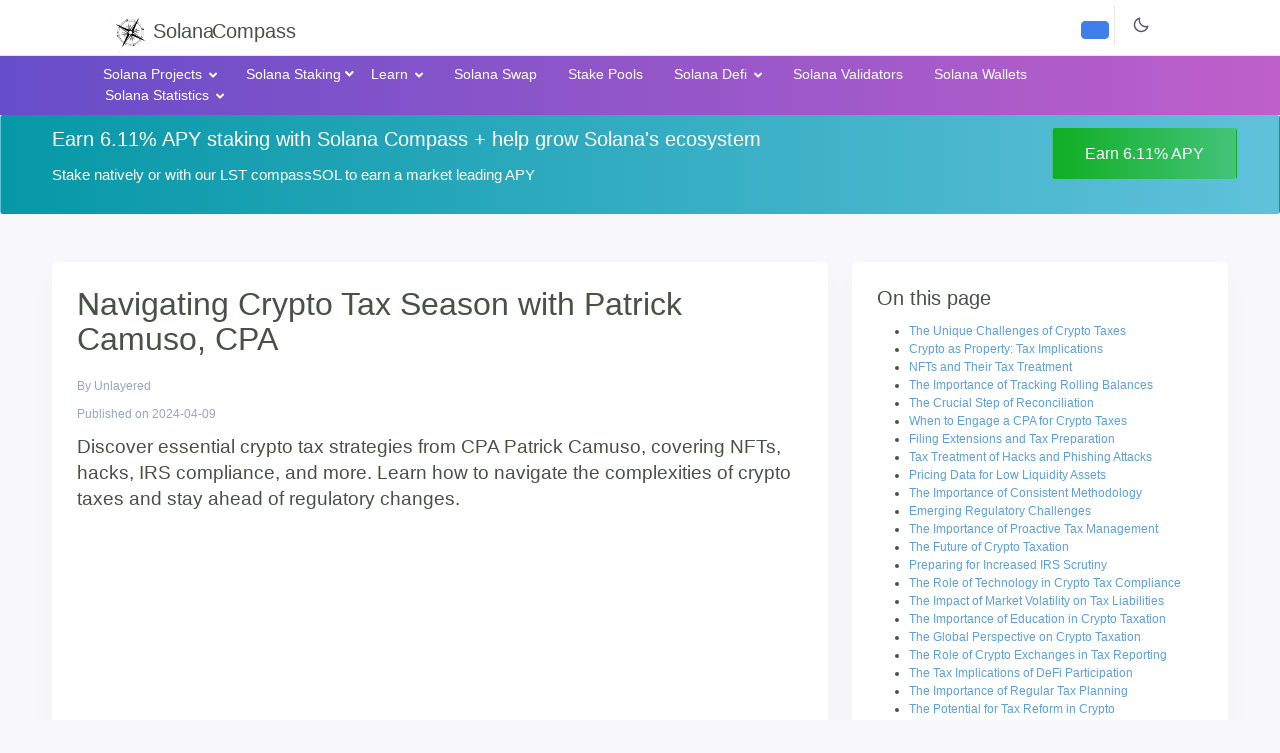

--- FILE ---
content_type: text/html; charset=UTF-8
request_url: https://solanacompass.com/learn/Unlayered/navigating-crypto-tax-season-with-patrick-camuso-cpa
body_size: 24290
content:
<!doctype html>
<html lang="en"
      class="geo-US">
<head>
<!-- Google tag (gtag.js) -->
<script async src="https://www.googletagmanager.com/gtag/js?id=AW-17078753164"></script>
<script>
  window.dataLayer = window.dataLayer || [];
  function gtag(){dataLayer.push(arguments);}
  gtag('js', new Date());

  gtag('config', 'AW-17078753164');
</script>
    <meta charset="utf-8">
    <meta name="viewport" content="width=device-width, initial-scale=1">
    <link rel="stylesheet" href="https://cdnjs.cloudflare.com/ajax/libs/font-awesome/5.15.4/css/all.min.css"
          integrity="sha512-1ycn6IcaQQ40/MKBW2W4Rhis/DbILU74C1vSrLJxCq57o941Ym01SwNsOMqvEBFlcgUa6xLiPY/NS5R+E6ztJQ=="
          crossorigin="anonymous" referrerpolicy="no-referrer"/>
    <!-- CSRF Token -->
    <meta name="csrf-token" content="AC383jM25oBgclGDE9iPsIXQnQ34Bn9sYksbCtB5"><script src='https://terminal.jup.ag/main-v3.js'></script>

    <title>            Crypto Tax Strategies: Expert Insights on NFTs, Hacks, and IRS Compliance | Solana Compass
    </title>
    
    <!-- Scripts -->

    <script src="/js/app.js?id=d5d70c535a27fb2d3369ea6a4887ab15" defer></script>
    <link href="/css/app.css?id=0fbf80e28133e85d436b41467f93285e" rel="stylesheet">
    <!-- Fonts -->
    <link rel="dns-prefetch" href="//fonts.gstatic.com">
    <link href="https://fonts.googleapis.com/css?family=Nunito" rel="stylesheet">
    <link rel="canonical" href="https://solanacompass.com/learn/Unlayered/navigating-crypto-tax-season-with-patrick-camuso-cpa">
    <script src="//js.honeybadger.io/v3.2/honeybadger.min.js" type="text/javascript"></script>

    <script type="text/javascript">
        Honeybadger.configure({
            apiKey: 'hbp_B1TKDdpSLA26h4hTZCaDXmJJ0M5A430Cb24n',
            environment: 'production'
        });
    </script>
    <script type="text/javascript">
        window.geo = 'US'
    </script>
    <!-- Hotjar Tracking Code for https://solanacompass.com -->
    <script>
        (function (h, o, t, j, a, r) {
            h.hj = h.hj || function () {
                (h.hj.q = h.hj.q || []).push(arguments)
            };
            h._hjSettings = {hjid: 2875148, hjsv: 6};
            a = o.getElementsByTagName('head')[0];
            r = o.createElement('script');
            r.async = 1;
            r.src = t + h._hjSettings.hjid + j + h._hjSettings.hjsv;
            a.appendChild(r);
        })(window, document, 'https://static.hotjar.com/c/hotjar-', '.js?sv=');
    </script>

    <!-- Styles -->

    <style>
        .sol-grad {
            background: linear-gradient(133.18deg, rgba(116, 191, 255, 0.5) 13.3%, rgba(125, 229, 194, 0.5) 85.25%);
            /*background: linear-gradient(135deg, rgba(80, 217, 246, 0.75), rgba(189, 112, 213, 0.75))*/
            /*  background: #7F7FD5;  !* fallback for old browsers *!
              background: -webkit-linear-gradient(to right, #91EAE4, #86A8E7, #7F7FD5);  !* Chrome 10-25, Safari 5.1-6 *!
              background: linear-gradient(to right, #91EAE4, #86A8E7, #7F7FD5); !* W3C, IE 10+/ Edge, Firefox 16+, Chrome 26+, Opera 12+, Safari 7+ *!
  */
        }

        .found-grad {
            background: linear-gradient(133.18deg, rgba(116, 191, 255, 0.5) 13.3%, rgba(125, 229, 194, 0.5) 85.25%);
            /*background: #7F7FD5;  !* fallback for old browsers *!
            background: -webkit-linear-gradient(to right, #91EAE4, #86A8E7, #7F7FD5);  !* Chrome 10-25, Safari 5.1-6 *!
            background: linear-gradient(to right, #91EAE4, #86A8E7, #7F7FD5); !* W3C, IE 10+/ Edge, Firefox 16+, Chrome 26+, Opera 12+, Safari 7+ *!
*/
        }

        .fas {
            font-size: 125%;
            /*background: linear-gradient(135deg, rgba(80, 217, 246, 0.75), rgba(189, 112, 213, 0.75));*/
            /*   background: #7F7FD5;  !* fallback for old browsers *!
               background: -webkit-linear-gradient(to right, #91EAE4, #86A8E7, #7F7FD5);  !* Chrome 10-25, Safari 5.1-6 *!
               background: linear-gradient(to right, #91EAE4, #86A8E7, #7F7FD5); !* W3C, IE 10+/ Edge, Firefox 16+, Chrome 26+, Opera 12+, Safari 7+ *!
   */
            background: rgba(116, 191, 255, .9);
            -webkit-background-clip: text;
            -webkit-text-fill-color: transparent;
        }
    </style>
    <script>
        var clicky_custom = clicky_custom || {};
        clicky_custom.split = {
            name: 'Conversion Page',
            version: window.location.pathname,
        }
    </script>

</head>
<body class="app ">

<div id="app">

    <div class="page">
        <div class="page-main">
            <div class="hidden geo-block">
                <div class="alert alert-primary">
                    Don't invest unless you're prepared to lose all the money you invest. Cryptocurrencies are a
                    high-risk investment and you should not expect to be protected if something goes wrong.
                    Past performance is not a reliable indicator of future results.
                </div>
            </div>
            <div class="hor-header header top-header p-0">
                <div class="container">
                    <div class="d-flex ">
                        <a class="animated-arrow hor-toggle horizontal-navtoggle m-0"><span></span></a>
                        <a class="header-brand display-3 m-0 mt-2 p-0" style="word-spacing:-8px" href="/">
                            <img src="//solanacompass.com/compass.png" class="brround m-0" style="width:45px;"><span class="hidden-sm">Solana </span>Compass
                        </a>
                        <div class="mt-1 d-md-block d-none" style="flex-grow: 1; display: flex; justify-content: center; margin-left: 10px; margin-right: 10px;">
                            <div style="max-width: 450px; width: 100%; margin: 0 auto;">
                                <autocomplete-search></autocomplete-search>
                            </div>
                        </div>

                        <div class="d-flex order-lg-2 ml-auto" style="margin-left:auto">
                            <div class="d-flex flex-col align-items-center align-content-center justify-content-center">
                                                                    <wallet-button></wallet-button>
                                                                                                    <a href="/login" class="btn btn-info py-2 mt-1 " title="Log In" style="margin-left:10px;max-height:38px">
                                        <el-icon size="125%" ><Avatar /></el-icon>
                                    </a>
                                                            </div>
                            <div class="dropdown d-lg-none d-flex responsive-search align-items-center">
                                <!-- Mobile search (now at the end) -->
                                <a href="javascript:void(0)" class="nav-link d-lg-none navsearch-icon" data-bs-toggle="dropdown" aria-expanded="false" 
                                   data-bs-popper-config='{"modifiers": [{"name": "offset", "options": {"offset": [0,10]}}, {"name": "preventOverflow", "options": {"padding": 10}}, {"name": "flip", "options": {"padding": 10, "fallbackPlacements": ["top-end", "bottom-start", "top-start"]}}]}'>
                                    <svg xmlns="http://www.w3.org/2000/svg" class="header-icon search-icon" width="24" height="24" viewBox="0 0 24 24"><path d="M10 18a7.952 7.952 0 0 0 4.897-1.688l4.396 4.396 1.414-1.414-4.396-4.396A7.952 7.952 0 0 0 18 10c0-4.411-3.589-8-8-8s-8 3.589-8 8 3.589 8 8 8zm0-14c3.309 0 6 2.691 6 6s-2.691 6-6 6-6-2.691-6-6 2.691-6 6-6z"></path></svg>
                                </a>
                                <div class="dropdown-menu header-search dropdown-menu-end" style="width: calc(100vw - 20px);">
                                    <div class="input-group w-100 p-2">
                                         <autocomplete-search></autocomplete-search>
                                    </div>
                                </div>
                            </div>
                            <!-- SEARCH -->
                            <div class="dropdown d-flex hidden-sm">
                                <a class="nav-link icon theme-layout nav-link-bg layout-setting">
                                                      <span class="light-layout">
                                                         <svg xmlns="http://www.w3.org/2000/svg" class="header-icon"
                                                              width="24" height="24" viewBox="0 0 24 24">
                                                            <path
                                                                d="M20.742 13.045a8.088 8.088 0 0 1-2.077.271c-2.135 0-4.14-.83-5.646-2.336a8.025 8.025 0 0 1-2.064-7.723A1 1 0 0 0 9.73 2.034a10.014 10.014 0 0 0-4.489 2.582c-3.898 3.898-3.898 10.243 0 14.143a9.937 9.937 0 0 0 7.072 2.93 9.93 9.93 0 0 0 7.07-2.929 10.007 10.007 0 0 0 2.583-4.491 1.001 1.001 0 0 0-1.224-1.224zm-2.772 4.301a7.947 7.947 0 0 1-5.656 2.343 7.953 7.953 0 0 1-5.658-2.344c-3.118-3.119-3.118-8.195 0-11.314a7.923 7.923 0 0 1 2.06-1.483 10.027 10.027 0 0 0 2.89 7.848 9.972 9.972 0 0 0 7.848 2.891 8.036 8.036 0 0 1-1.484 2.059z"></path>
                                                         </svg>
                                                      </span>
                                    <span class="dark-layout">
                                                         <svg xmlns="http://www.w3.org/2000/svg" class="header-icon"
                                                              width="24" height="24" viewBox="0 0 24 24">
                                                            <path
                                                                d="M6.993 12c0 2.761 2.246 5.007 5.007 5.007s5.007-2.246 5.007-5.007S14.761 6.993 12 6.993 6.993 9.239 6.993 12zM12 8.993c1.658 0 3.007 1.349 3.007 3.007S13.658 15.007 12 15.007 8.993 13.658 8.993 12 10.342 8.993 12 8.993zM10.998 19h2v3h-2zm0-17h2v3h-2zm-9 9h3v2h-3zm17 0h3v2h-3zM4.219 18.363l2.12-2.122 1.415 1.414-2.12 2.122zM16.24 6.344l2.122-2.122 1.414 1.414-2.122 2.122zM6.342 7.759 4.22 5.637l1.415-1.414 2.12 2.122zm13.434 10.605-1.414 1.414-2.122-2.122 1.414-1.414z"></path>
                                                         </svg>
                                                      </span>
                                </a>
                            </div>


                            <div class="d-flex">
                                <div></div>
                            </div>
                        </div>

                    </div>
                </div>
            </div>


            <div class="sticky mb-4">
                <div class="horizontal-main hor-menu clearfix bg-gradient-primary ">
                    <div class="horizontal-mainwrapper container clearfix p-0">
                        <nav class="horizontalMenu clearfix">
                            <div class="horizontal-overlapbg active"></div>

                            <ul class="horizontalMenu-list">
                                <li aria-haspopup="true">
     <span class="horizontalMenu-click"><i
             class="horizontalMenu-arrow fa fa-angle-down"></i></span>
    <a href="/projects"
       class="sub-icon">Solana Projects <i class="fa fa-angle-down horizontal-icon"></i></a>
    <ul class="sub-menu">
    
            
                        <li aria-haspopup="true"
                         class="has-sub"                         >
                            <a href="https://solanacompass.com/projects/category/infrastructure" class="text-decoration-none">
                                Infrastructure &amp; Development
                                                                    <i class="fa fa-angle-right horizontal-icon pull-right"></i>
                                                            </a>

                                                    <ul class="sub-menu">
                                                                                                            <li aria-haspopup="true">
                                            <a href="https://solanacompass.com/projects/category/infrastructure/developer-tools"
                                               class="text-decoration-none">
                                                Developer Tools &amp; SDKs

                                            </a>
                                        </li>
                                                                                                                                                <li aria-haspopup="true">
                                            <a href="https://solanacompass.com/projects/category/infrastructure/cross-chain"
                                               class="text-decoration-none">
                                                Cross-Chain Assets &amp; Transfers

                                            </a>
                                        </li>
                                                                                                                                                <li aria-haspopup="true">
                                            <a href="https://solanacompass.com/projects/category/infrastructure/rpc-nodes"
                                               class="text-decoration-none">
                                                RPC Nodes &amp; Infrastructure

                                            </a>
                                        </li>
                                                                                                                                                <li aria-haspopup="true">
                                            <a href="https://solanacompass.com/projects/category/infrastructure/mobile"
                                               class="text-decoration-none">
                                                Mobile dApps &amp; Wallets

                                            </a>
                                        </li>
                                                                                                                                                <li aria-haspopup="true">
                                            <a href="https://solanacompass.com/projects/category/infrastructure/scaling"
                                               class="text-decoration-none">
                                                Layer 2 &amp; Scaling

                                            </a>
                                        </li>
                                                                                                                                                <li aria-haspopup="true">
                                            <a href="https://solanacompass.com/projects/category/infrastructure/storage"
                                               class="text-decoration-none">
                                                Decentralized Storage &amp; IPFS

                                            </a>
                                        </li>
                                                                                                                                                <li aria-haspopup="true">
                                            <a href="https://solanacompass.com/projects/category/infrastructure/distributed-computing"
                                               class="text-decoration-none">
                                                Distributed Computing

                                            </a>
                                        </li>
                                                                                                                                                <li aria-haspopup="true">
                                            <a href="https://solanacompass.com/projects/category/infrastructure/validator-performance"
                                               class="text-decoration-none">
                                                Validator Performance &amp; Optimization

                                            </a>
                                        </li>
                                                                                                                                                <li aria-haspopup="true">
                                            <a href="https://solanacompass.com/projects/category/infrastructure/documentation"
                                               class="text-decoration-none">
                                                Documentation &amp; Learning

                                            </a>
                                        </li>
                                                                                                                                                <li aria-haspopup="true">
                                            <a href="https://solanacompass.com/projects/category/infrastructure/cross-chain-messaging"
                                               class="text-decoration-none">
                                                Cross-Chain Messaging &amp; Data

                                            </a>
                                        </li>
                                                                                                                                                <li aria-haspopup="true">
                                            <a href="https://solanacompass.com/projects/category/infrastructure/testing"
                                               class="text-decoration-none">
                                                Testing &amp; Debugging

                                            </a>
                                        </li>
                                                                                                                                                <li aria-haspopup="true">
                                            <a href="https://solanacompass.com/projects/category/infrastructure/network-monitoring"
                                               class="text-decoration-none">
                                                Network Monitoring &amp; Health

                                            </a>
                                        </li>
                                                                                                                                                                                                                                                                                                                                                                                                                                                    </ul>
                                                </li>
                    
            
                        <li aria-haspopup="true"
                         class="has-sub"                         >
                            <a href="https://solanacompass.com/projects/category/defi" class="text-decoration-none">
                                DeFi
                                                                    <i class="fa fa-angle-right horizontal-icon pull-right"></i>
                                                            </a>

                                                    <ul class="sub-menu">
                                                                                                            <li aria-haspopup="true">
                                            <a href="https://solanacompass.com/projects/category/defi/asset-management"
                                               class="text-decoration-none">
                                                Asset Management &amp; Portfolios

                                            </a>
                                        </li>
                                                                                                                                                <li aria-haspopup="true">
                                            <a href="https://solanacompass.com/projects/category/defi/derivatives-options"
                                               class="text-decoration-none">
                                                Derivatives &amp; Options Trading

                                            </a>
                                        </li>
                                                                                                                                                <li aria-haspopup="true">
                                            <a href="https://solanacompass.com/projects/category/defi/amm-liquidity"
                                               class="text-decoration-none">
                                                AMM &amp; Liquidity Pools

                                            </a>
                                        </li>
                                                                                                                                                <li aria-haspopup="true">
                                            <a href="https://solanacompass.com/projects/category/defi/yield-staking"
                                               class="text-decoration-none">
                                                Yield Farming &amp; Staking

                                            </a>
                                        </li>
                                                                                                                                                <li aria-haspopup="true">
                                            <a href="https://solanacompass.com/projects/category/defi/dex-swaps"
                                               class="text-decoration-none">
                                                DEX &amp; Token Swaps

                                            </a>
                                        </li>
                                                                                                                                                <li aria-haspopup="true">
                                            <a href="https://solanacompass.com/projects/category/defi/lending-borrowing"
                                               class="text-decoration-none">
                                                Lending &amp; Borrowing

                                            </a>
                                        </li>
                                                                                                                                                <li aria-haspopup="true">
                                            <a href="https://solanacompass.com/projects/category/defi/orderbook-trading"
                                               class="text-decoration-none">
                                                Order Book Trading

                                            </a>
                                        </li>
                                                                                                                                                <li aria-haspopup="true">
                                            <a href="https://solanacompass.com/projects/category/defi/liquid-staking"
                                               class="text-decoration-none">
                                                Liquid Staking

                                            </a>
                                        </li>
                                                                                                                                                <li aria-haspopup="true">
                                            <a href="https://solanacompass.com/projects/category/defi/stablecoins"
                                               class="text-decoration-none">
                                                Stablecoins &amp; Pegged Assets

                                            </a>
                                        </li>
                                                                                                                                                <li aria-haspopup="true">
                                            <a href="https://solanacompass.com/projects/category/defi/perpetual-trading"
                                               class="text-decoration-none">
                                                Perpetual Trading

                                            </a>
                                        </li>
                                                                                                                                                <li aria-haspopup="true">
                                            <a href="https://solanacompass.com/projects/category/defi/flash-loans"
                                               class="text-decoration-none">
                                                Flash Loans &amp; Instant Lending

                                            </a>
                                        </li>
                                                                                                                                                                                                                                        </ul>
                                                </li>
                    
            
                        <li aria-haspopup="true"
                         class="has-sub"                         >
                            <a href="https://solanacompass.com/projects/category/rwa" class="text-decoration-none">
                                Real World Assets (RWA)
                                                                    <i class="fa fa-angle-right horizontal-icon pull-right"></i>
                                                            </a>

                                                    <ul class="sub-menu">
                                                                                                            <li aria-haspopup="true">
                                            <a href="https://solanacompass.com/projects/category/rwa/payments"
                                               class="text-decoration-none">
                                                Crypto Payments &amp; Transactions

                                            </a>
                                        </li>
                                                                                                                                                <li aria-haspopup="true">
                                            <a href="https://solanacompass.com/projects/category/rwa/depin"
                                               class="text-decoration-none">
                                                DePIN &amp; Physical Infrastructure

                                            </a>
                                        </li>
                                                                                                                                                <li aria-haspopup="true">
                                            <a href="https://solanacompass.com/projects/category/rwa/prediction-markets"
                                               class="text-decoration-none">
                                                Prediction Markets &amp; Betting

                                            </a>
                                        </li>
                                                                                                                                                <li aria-haspopup="true">
                                            <a href="https://solanacompass.com/projects/category/rwa/tradfi"
                                               class="text-decoration-none">
                                                TradFi &amp; Institutional Real World Assets: Stocks, Bonds, ETF RWAs

                                            </a>
                                        </li>
                                                                                                                                                <li aria-haspopup="true">
                                            <a href="https://solanacompass.com/projects/category/rwa/iot"
                                               class="text-decoration-none">
                                                IoT &amp; Smart Devices

                                            </a>
                                        </li>
                                                                                                                                                <li aria-haspopup="true">
                                            <a href="https://solanacompass.com/projects/category/rwa/remittances"
                                               class="text-decoration-none">
                                                Cross-Border Remittances

                                            </a>
                                        </li>
                                                                                                                                                <li aria-haspopup="true">
                                            <a href="https://solanacompass.com/projects/category/rwa/supply-chain"
                                               class="text-decoration-none">
                                                Supply Chain &amp; Traceability

                                            </a>
                                        </li>
                                                                                                                                                <li aria-haspopup="true">
                                            <a href="https://solanacompass.com/projects/category/rwa/agriculture"
                                               class="text-decoration-none">
                                                Food &amp; Agriculture Tracking

                                            </a>
                                        </li>
                                                                                                                                                <li aria-haspopup="true">
                                            <a href="https://solanacompass.com/projects/category/rwa/freelance"
                                               class="text-decoration-none">
                                                Freelance &amp; Gig Economy

                                            </a>
                                        </li>
                                                                                                                                                                                                                                        </ul>
                                                </li>
                    
            
                        <li aria-haspopup="true"
                         class="has-sub"                         >
                            <a href="https://solanacompass.com/projects/category/gaming" class="text-decoration-none">
                                On-Chain Gaming &amp; GameFi
                                                                    <i class="fa fa-angle-right horizontal-icon pull-right"></i>
                                                            </a>

                                                    <ul class="sub-menu">
                                                                                                            <li aria-haspopup="true">
                                            <a href="https://solanacompass.com/projects/category/gaming/play-to-earn"
                                               class="text-decoration-none">
                                                Play-to-Earn Games &amp; Rewards

                                            </a>
                                        </li>
                                                                                                                                                <li aria-haspopup="true">
                                            <a href="https://solanacompass.com/projects/category/gaming/metaverse"
                                               class="text-decoration-none">
                                                Metaverse &amp; Virtual Worlds

                                            </a>
                                        </li>
                                                                                                                                                <li aria-haspopup="true">
                                            <a href="https://solanacompass.com/projects/category/gaming/nfts"
                                               class="text-decoration-none">
                                                Gaming NFTs &amp; Collections

                                            </a>
                                        </li>
                                                                                                                                                <li aria-haspopup="true">
                                            <a href="https://solanacompass.com/projects/category/gaming/development"
                                               class="text-decoration-none">
                                                Game Development Tools

                                            </a>
                                        </li>
                                                                                                                                                <li aria-haspopup="true">
                                            <a href="https://solanacompass.com/projects/category/gaming/economics"
                                               class="text-decoration-none">
                                                In-Game Economics &amp; Trading

                                            </a>
                                        </li>
                                                                                                                                                <li aria-haspopup="true">
                                            <a href="https://solanacompass.com/projects/category/gaming/esports"
                                               class="text-decoration-none">
                                                Esports &amp; Tournaments

                                            </a>
                                        </li>
                                                                                                                                                                                                                                                                                                                                                                                                                                                    </ul>
                                                </li>
                    
            
                        <li aria-haspopup="true"
                         class="has-sub"                         >
                            <a href="https://solanacompass.com/projects/category/community" class="text-decoration-none">
                                Community &amp; IRL Events
                                                                    <i class="fa fa-angle-right horizontal-icon pull-right"></i>
                                                            </a>

                                                    <ul class="sub-menu">
                                                                                                            <li aria-haspopup="true">
                                            <a href="https://solanacompass.com/projects/category/community/launchpads"
                                               class="text-decoration-none">
                                                Launchpads &amp; IDO Platforms

                                            </a>
                                        </li>
                                                                                                                                                <li aria-haspopup="true">
                                            <a href="https://solanacompass.com/projects/category/community/airdrops"
                                               class="text-decoration-none">
                                                Airdrops &amp; Token Distribution

                                            </a>
                                        </li>
                                                                                                                                                <li aria-haspopup="true">
                                            <a href="https://solanacompass.com/projects/category/community/news-media"
                                               class="text-decoration-none">
                                                Crypto News &amp; Media

                                            </a>
                                        </li>
                                                                                                                                                <li aria-haspopup="true">
                                            <a href="https://solanacompass.com/projects/category/community/crowdfunding"
                                               class="text-decoration-none">
                                                Crowdfunding &amp; Fundraising

                                            </a>
                                        </li>
                                                                                                                                                <li aria-haspopup="true">
                                            <a href="https://solanacompass.com/projects/category/community/education"
                                               class="text-decoration-none">
                                                Blockchain Education &amp; Tutorials

                                            </a>
                                        </li>
                                                                                                                                                <li aria-haspopup="true">
                                            <a href="https://solanacompass.com/projects/category/community/domains"
                                               class="text-decoration-none">
                                                Domain Names &amp; SNS

                                            </a>
                                        </li>
                                                                                                                                                <li aria-haspopup="true">
                                            <a href="https://solanacompass.com/projects/category/community/jobs"
                                               class="text-decoration-none">
                                                Web3 Jobs &amp; Talent

                                            </a>
                                        </li>
                                                                                                                                                                                                                                                                                                            </ul>
                                                </li>
                    
            
                        <li aria-haspopup="true"
                         class="has-sub"                         >
                            <a href="https://solanacompass.com/projects/category/identity" class="text-decoration-none">
                                Wallets &amp; Identity
                                                                    <i class="fa fa-angle-right horizontal-icon pull-right"></i>
                                                            </a>

                                                    <ul class="sub-menu">
                                                                                                            <li aria-haspopup="true">
                                            <a href="https://solanacompass.com/projects/category/identity/privacy-tools"
                                               class="text-decoration-none">
                                                Privacy Tools &amp; Anonymity

                                            </a>
                                        </li>
                                                                                                                                                <li aria-haspopup="true">
                                            <a href="https://solanacompass.com/projects/category/identity/kyc-aml"
                                               class="text-decoration-none">
                                                Privacy-Preserving KYC/AML

                                            </a>
                                        </li>
                                                                                                                                                <li aria-haspopup="true">
                                            <a href="https://solanacompass.com/projects/category/identity/social-recovery"
                                               class="text-decoration-none">
                                                Social Recovery &amp; Key Management

                                            </a>
                                        </li>
                                                                                                                                                                                                                                                                                                                                                                                                                                                                                                                        </ul>
                                                </li>
                    
            
                        <li aria-haspopup="true"
                         class="has-sub"                         >
                            <a href="https://solanacompass.com/projects/category/security" class="text-decoration-none">
                                Security &amp; Audits
                                                                    <i class="fa fa-angle-right horizontal-icon pull-right"></i>
                                                            </a>

                                                    <ul class="sub-menu">
                                                                                                            <li aria-haspopup="true">
                                            <a href="https://solanacompass.com/projects/category/security/smart-contracts"
                                               class="text-decoration-none">
                                                Smart Contract Security &amp; Audits

                                            </a>
                                        </li>
                                                                                                                                                <li aria-haspopup="true">
                                            <a href="https://solanacompass.com/projects/category/security/compliance"
                                               class="text-decoration-none">
                                                Regulatory Compliance &amp; RegTech

                                            </a>
                                        </li>
                                                                                                                                                <li aria-haspopup="true">
                                            <a href="https://solanacompass.com/projects/category/security/vulnerability-scanning"
                                               class="text-decoration-none">
                                                Vulnerability Scanners &amp; Detection

                                            </a>
                                        </li>
                                                                                                                                                <li aria-haspopup="true">
                                            <a href="https://solanacompass.com/projects/category/security/formal-verification"
                                               class="text-decoration-none">
                                                Formal Verification &amp; Proofs

                                            </a>
                                        </li>
                                                                                                                                                <li aria-haspopup="true">
                                            <a href="https://solanacompass.com/projects/category/security/best-practices"
                                               class="text-decoration-none">
                                                Security Best Practices &amp; Guidelines

                                            </a>
                                        </li>
                                                                                                                                                                                                                                                                                                            </ul>
                                                </li>
                    
            
                        <li aria-haspopup="true"
                         class="has-sub"                         >
                            <a href="https://solanacompass.com/projects/category/governance" class="text-decoration-none">
                                DAOs, Governance, Legal &amp; Compliance
                                                                    <i class="fa fa-angle-right horizontal-icon pull-right"></i>
                                                            </a>

                                                    <ul class="sub-menu">
                                                                                                            <li aria-haspopup="true">
                                            <a href="https://solanacompass.com/projects/category/governance/treasury"
                                               class="text-decoration-none">
                                                Treasury Management

                                            </a>
                                        </li>
                                                                                                                                                <li aria-haspopup="true">
                                            <a href="https://solanacompass.com/projects/category/governance/multisig"
                                               class="text-decoration-none">
                                                Multisig &amp; Security

                                            </a>
                                        </li>
                                                                                                                                                <li aria-haspopup="true">
                                            <a href="https://solanacompass.com/projects/category/governance/tokenomics"
                                               class="text-decoration-none">
                                                Tokenomics &amp; Incentive Design

                                            </a>
                                        </li>
                                                                                                                                                <li aria-haspopup="true">
                                            <a href="https://solanacompass.com/projects/category/governance/reputation"
                                               class="text-decoration-none">
                                                Reputation Systems &amp; Scoring

                                            </a>
                                        </li>
                                                                                                                                                                                                                                                                                                            </ul>
                                                </li>
                    
            
                        <li aria-haspopup="true"
                         class="has-sub"                         >
                            <a href="https://solanacompass.com/projects/category/nft" class="text-decoration-none">
                                NFTs &amp; Digital Collectibles
                                                                    <i class="fa fa-angle-right horizontal-icon pull-right"></i>
                                                            </a>

                                                    <ul class="sub-menu">
                                                                                                            <li aria-haspopup="true">
                                            <a href="https://solanacompass.com/projects/category/nft/asset-tokenization"
                                               class="text-decoration-none">
                                                Asset Tokenization

                                            </a>
                                        </li>
                                                                                                                                                <li aria-haspopup="true">
                                            <a href="https://solanacompass.com/projects/category/nft/token-standards"
                                               class="text-decoration-none">
                                                Token Standards &amp; SPL

                                            </a>
                                        </li>
                                                                                                                                                <li aria-haspopup="true">
                                            <a href="https://solanacompass.com/projects/category/nft/provenance"
                                               class="text-decoration-none">
                                                NFT Provenance &amp; Authenticity

                                            </a>
                                        </li>
                                                                                                                                                <li aria-haspopup="true">
                                            <a href="https://solanacompass.com/projects/category/nft/ip-licensing"
                                               class="text-decoration-none">
                                                IP Tokenization &amp; Licensing

                                            </a>
                                        </li>
                                                                                                                                                                                                                                        </ul>
                                                </li>
                    
            
                        <li aria-haspopup="true"
                         class="has-sub"                         >
                            <a href="https://solanacompass.com/projects/category/analytics" class="text-decoration-none">
                                Blockchain Analytics &amp; Insights
                                                                    <i class="fa fa-angle-right horizontal-icon pull-right"></i>
                                                            </a>

                                                    <ul class="sub-menu">
                                                                                                            <li aria-haspopup="true">
                                            <a href="https://solanacompass.com/projects/category/blockchain-insights"
                                               class="text-decoration-none">
                                                Blockchain Analytics &amp; Insights

                                            </a>
                                        </li>
                                                                                                                                                <li aria-haspopup="true">
                                            <a href="https://solanacompass.com/projects/category/analytics/market-data"
                                               class="text-decoration-none">
                                                Market Data &amp; Price Feeds

                                            </a>
                                        </li>
                                                                                                                                                <li aria-haspopup="true">
                                            <a href="https://solanacompass.com/projects/category/analytics/block-explorers"
                                               class="text-decoration-none">
                                                Block Explorers &amp; Chain Analysis

                                            </a>
                                        </li>
                                                                                                                                                <li aria-haspopup="true">
                                            <a href="https://solanacompass.com/projects/category/analytics/ecosystem-metrics"
                                               class="text-decoration-none">
                                                Ecosystem Metrics &amp; Growth

                                            </a>
                                        </li>
                                                                                                </ul>
                                                </li>
                    
            
                        <li aria-haspopup="true"
                         class="has-sub"                         >
                            <a href="https://solanacompass.com/projects/category/web3" class="text-decoration-none">
                                Web3 Platforms
                                                                    <i class="fa fa-angle-right horizontal-icon pull-right"></i>
                                                            </a>

                                                    <ul class="sub-menu">
                                                                                                            <li aria-haspopup="true">
                                            <a href="https://solanacompass.com/projects/category/web3/socialfi"
                                               class="text-decoration-none">
                                                SocialFi &amp; Web3 Social Networks

                                            </a>
                                        </li>
                                                                                                                                                <li aria-haspopup="true">
                                            <a href="https://solanacompass.com/projects/category/web3/content-creation"
                                               class="text-decoration-none">
                                                Content Creation &amp; Monetization

                                            </a>
                                        </li>
                                                                                                                                                <li aria-haspopup="true">
                                            <a href="https://solanacompass.com/projects/category/web3/loyalty-rewards"
                                               class="text-decoration-none">
                                                Loyalty Programs &amp; Rewards

                                            </a>
                                        </li>
                                                                                                </ul>
                                                </li>
                    
            
                        <li aria-haspopup="true"
                                                >
                            <a href="https://solanacompass.com/projects/category/digital-collectibles" class="text-decoration-none">
                                NFTs &amp; Digital Collectibles
                                                            </a>

                                                </li>
                    
            
                        <li aria-haspopup="true"
                                                >
                            <a href="https://solanacompass.com/projects/category/wallets" class="text-decoration-none">
                                Identity Wallets &amp; Management
                                                            </a>

                                                </li>
                    
            
                        <li aria-haspopup="true"
                                                >
                            <a href="https://solanacompass.com/projects/category/real-world-assets" class="text-decoration-none">
                                Real World Assets (RWA)
                                                            </a>

                                                </li>
                    
            
                        <li aria-haspopup="true"
                                                >
                            <a href="https://solanacompass.com/projects/category/gamefi" class="text-decoration-none">
                                On-Chain Gaming &amp; GameFi
                                                            </a>

                                                </li>
                    
            
                        <li aria-haspopup="true"
                                                >
                            <a href="https://solanacompass.com/projects/category/digital-identity" class="text-decoration-none">
                                Digital Identity &amp; Authentication
                                                            </a>

                                                </li>
                    
            
                        <li aria-haspopup="true"
                                                >
                            <a href="https://solanacompass.com/projects/category/dao-tools" class="text-decoration-none">
                                DAO Tools &amp; Governance
                                                            </a>

                                                </li>
                    
            
                        <li aria-haspopup="true"
                                                >
                            <a href="https://solanacompass.com/projects/category/blockchain" class="text-decoration-none">
                                Blockchain Infrastructure
                                                            </a>

                                                </li>
                        </ul>

</li>

                                <li aria-haspopup="true">

                                        <span class="horizontalMenu-click"><i
                                                class="horizontalMenu-arrow fa fa-angle-down"></i></span>

                                        <i class="fas fa-piggy-bank"></i>
                                        Solana Staking
                                        <i class="fa fa-angle-down horizontal-icon"></i>

                                    <ul class="sub-menu">
                                        <li aria-haspopup="true"><a class="docs-link rounded active"
                                                                    href="https://solanacompass.com/staking">Stake With Solana Compass Validator</a></li>

                                        <li aria-haspopup="true"><a class="docs-link rounded active"
                                                                    href="https://solanacompass.com/statistics/staking/change">Stake
                                                Changes This Epoch</a></li>
                                        <li aria-haspopup="true"><a class="docs-link rounded active"
                                                                    href="https://solanacompass.com/alameda">Alameda's
                                                Destaked SOL</a></li>


                                    </ul>
                                </li>
                                <li aria-haspopup="true">
                                        <span class="horizontalMenu-click"><i
                                                class="horizontalMenu-arrow fa fa-angle-down"></i></span>
                                    <a href="/learn"
                                       class="sub-icon">
                                        <i class="fas fa-book"></i>
                                        Learn
                                        <i class="fa fa-angle-down horizontal-icon"></i>
                                    </a>
                                    <ul class="sub-menu">
                                        <h6 class="text-uppercase text-muted text-left">Events</h6>
                                        <li aria-haspopup="true"><a class="docs-link rounded active"
                                                                    href="/learn/breakpoint-23">Breakpoint 2023
                                                Summaries</a></li>
                                        <h6 class="text-uppercase text-muted text-left">Podcasts</h6>
                                        <li aria-haspopup="true"><a class="docs-link rounded active"
                                                                    href="/learn/Lightspeed">Lightspeed</a></li>
                                        <li aria-haspopup="true"><a class="docs-link rounded active"
                                                                    href="/learn/Superteam">Superteam</a></li>
                                        <li aria-haspopup="true"><a class="docs-link rounded active"
                                                                    href="/learn/Unlayered">Unlayered</a></li>
                                        <li aria-haspopup="true"><a class="docs-link rounded active"
                                                                    href="/learn/Validated">Validated</a></li>



                                    </ul>

                                </li>
                                <li>

                                    <a href="/tokens" class="sub-icon">
                                        <i class="fas fa-chart-line"></i>
                                        Solana Swap
                                    </a>

                                </li>
                                <li aria-haspopup="true"><a href="/stake-pools"><i class="fas fa-water"></i>
                                        Stake Pools</a></li>
                                <li aria-haspopup="true">
                                        <span class="horizontalMenu-click"><i
                                                class="horizontalMenu-arrow fa fa-angle-down"></i></span>
                                    <a href="/staking/staking-on-solana-how-to-stake-your-sol-earn-apy-rewards/"
                                       class="sub-icon">
                                        <i class="fas fa-university"></i>
                                        Solana Defi
                                        <i class="fa fa-angle-down horizontal-icon"></i>
                                    </a>
                                    <ul class="sub-menu">
                                        <li aria-haspopup="true"><a class="docs-link rounded active"
                                                                    href="https://solanacompass.com/defi/borrow-lend">Borrow / Lend</a></li>
                                        <li aria-haspopup="true"><a class="docs-link rounded active"
                                                                    href="https://solanacompass.com/defi/liquidity-pools-solana-defi-guide/">Liquidity
                                                Pools</a></li>
                                        <li aria-haspopup="true"><a class="docs-link rounded active"
                                                                    href="https://solanacompass.com/defi/yield-liquidity-farming-for-passive-income-solana-defi-guide/">Yield
                                                Farming</a></li>

                                    </ul>
                                </li>
                                <li aria-haspopup="true">
                                    <!--                                    <span class="horizontalMenu-click"><i class="horizontalMenu-arrow fa fa-angle-down"></i></span>-->
                                    <a href="/validators/" class="sub-icon">
                                        <i class="fas fa-microchip"></i>
                                        Solana Validators
                                    </a>
                                </li>

                                <!--
                                                                <li aria-haspopup="true">
                                                                    <a href="/validators/" class="sub-icon">
                                                                        <i class="fas fa-water"></i>
                                                                        Solana Stake Pools
                                                                    </a>
                                                                </li>
                                -->


                                <li aria-haspopup="true">
                                    <!--                                    <span class="horizontalMenu-click"><i class="horizontalMenu-arrow fa fa-angle-down"></i></span>-->
                                    <a href="https://solanacompass.com/wallets/the-best-wallets-for-solana-for-staking-nfts-and-defi/"
                                       class="sub-icon">
                                        <i class="fas fa-wallet"></i>
                                        Solana Wallets
                                    </a>
                                    <!--                                    <ul class="sub-menu">
                                                                            <li aria-haspopup="true"><a href="/validators"><i class="fas fa-microchip"></i> Validator List</a></li>
                                                                            <li aria-haspopup="true"><a href="/pools"><i class="fas fa-swimming-pool"></i> Stake Pools</a></li>
                                                                        </ul>-->
                                </li>
                                <li aria-haspopup="true">

                                        <span class="horizontalMenu-click"><i
                                                class="horizontalMenu-arrow fa fa-angle-down"></i></span>
                                    <a href="/"
                                       class="sub-icon">
                                        <i class="fas fa-calculator"></i>
                                        Solana Statistics
                                        <i class="fa fa-angle-down horizontal-icon"></i>
                                    </a>
                                    <ul class="sub-menu">
                                        <li aria-haspopup="true"><a class="docs-link rounded active"
                                                                    href="https://solanacompass.com/statistics">Solana Live Performance
                                                + TPS</a></li>
                                        <li aria-haspopup="true"><a class="docs-link rounded active"
                                                                    href="https://solanacompass.com/statistics/decentralization">Solana
                                                Decentralization Dashboard</a></li>
                                        <li aria-haspopup="true"><a class="docs-link rounded active"
                                                                    href="https://solanacompass.com/statistics/block-times">Solana
                                                Block Times Dashboard</a></li>
                                        <li aria-haspopup="true"><a class="docs-link rounded active"
                                                                    href="https://solanacompass.com/blocks"
                                                                    rel="nofollow">Solana Block Summary Explorer</a>
                                        </li>
                                        <li aria-haspopup="true"><a class="docs-link rounded active"
                                                                    href="/validators/raw">Raw Validator Data</a></li>
                                        <li aria-haspopup="true"><a class="docs-link rounded active"
                                                                    href="https://solanacompass.com/statistics/fees">Solana
                                                Fee Tracker</a></li>
                                        <li aria-haspopup="true"><a class="docs-link rounded active"
                                                                    href="https://solanacompass.com/statistics/staking">Solana
                                                PoS Statistics</a></li>
                                        <li aria-haspopup="true"><a class="docs-link rounded active"
                                                                    href="https://solanacompass.com/statistics/staking/flows">Solana
                                                Staking Flows</a></li>
                                        <li aria-haspopup="true"><a class="docs-link rounded active"
                                                                    href="https://solanacompass.com/tokenomics"
                                                                    rel="nofollow">Solana Tokenomics</a></li>


                                    </ul>
                                </li>
                                <a class="nav-link icon theme-layout nav-link-bg layout-setting show-sm">
                                                      <span class="light-layout">
                                                         <svg xmlns="http://www.w3.org/2000/svg" class="header-icon"
                                                              width="24" height="24" viewBox="0 0 24 24">
                                                            <path
                                                                d="M20.742 13.045a8.088 8.088 0 0 1-2.077.271c-2.135 0-4.14-.83-5.646-2.336a8.025 8.025 0 0 1-2.064-7.723A1 1 0 0 0 9.73 2.034a10.014 10.014 0 0 0-4.489 2.582c-3.898 3.898-3.898 10.243 0 14.143a9.937 9.937 0 0 0 7.072 2.93 9.93 9.93 0 0 0 7.07-2.929 10.007 10.007 0 0 0 2.583-4.491 1.001 1.001 0 0 0-1.224-1.224zm-2.772 4.301a7.947 7.947 0 0 1-5.656 2.343 7.953 7.953 0 0 1-5.658-2.344c-3.118-3.119-3.118-8.195 0-11.314a7.923 7.923 0 0 1 2.06-1.483 10.027 10.027 0 0 0 2.89 7.848 9.972 9.972 0 0 0 7.848 2.891 8.036 8.036 0 0 1-1.484 2.059z"></path>
                                                         </svg>
                                                      </span>
                                    <span class="dark-layout">
                                                         <svg xmlns="http://www.w3.org/2000/svg" class="header-icon"
                                                              width="24" height="24" viewBox="0 0 24 24">
                                                            <path
                                                                d="M6.993 12c0 2.761 2.246 5.007 5.007 5.007s5.007-2.246 5.007-5.007S14.761 6.993 12 6.993 6.993 9.239 6.993 12zM12 8.993c1.658 0 3.007 1.349 3.007 3.007S13.658 15.007 12 15.007 8.993 13.658 8.993 12 10.342 8.993 12 8.993zM10.998 19h2v3h-2zm0-17h2v3h-2zm-9 9h3v2h-3zm17 0h3v2h-3zM4.219 18.363l2.12-2.122 1.415 1.414-2.12 2.122zM16.24 6.344l2.122-2.122 1.414 1.414-2.122 2.122zM6.342 7.759 4.22 5.637l1.415-1.414 2.12 2.122zm13.434 10.605-1.414 1.414-2.122-2.122 1.414-1.414z"></path>
                                                         </svg>
                                                      </span>
                                    </a>
                        </ul>

                        </nav>
                        <!--Nav-->

                    </div>

                </div>
<div class="alert bg-gradient-teal text-white">
    <div class="container">
        <div class="row">
            <div class="col-md-10">
                <h4>Earn 6.11% APY staking with Solana Compass + help grow Solana's ecosystem</h4>
                <p>Stake natively or with our LST compassSOL to earn a market leading APY</p>
            </div>
            <div class="col-md-2 text-right">
                <a href="/staking" class="btn btn-lg bg-gradient-success">Earn 6.11% APY</a>
            </div>
        </div>
    </div>
</div>
                <!--                    <div class="alert alert-info text-center p-3">Looking for the accounts unlocking after the Alameda fiasco? <a href="/alameda" class="text-white text-underline "><u>See them here</u></a></div>-->
            </div>

            <main class="d-n">
                    
                        
        <div id='page-content' class="container mt-5">

    <div class="row mt-5">

        <div class="col mt-5">
            <div  class="card ">
                <div class="card-body lead">
                    <h1>Navigating Crypto Tax Season with Patrick Camuso, CPA</h1>
                                            <p class="small text-muted">By Unlayered</p>
                                                                <p class="small text-muted">Published on 2024-04-09</p>
                                                                <p class="lead">Discover essential crypto tax strategies from CPA Patrick Camuso, covering NFTs, hacks, IRS compliance, and more. Learn how to navigate the complexities of crypto taxes and stay ahead of regulatory changes.</p>
                                                                <div class="embed-responsive embed-responsive-16by9">
                            <iframe class="embed-responsive-item" src="https://www.youtube.com/embed/dav-ZFywHq8?rel=0" allowfullscreen></iframe>
                        </div>
                        <div class="alert alert-in1fo text-center small"><em class="small">The notes below are AI generated and may not be 100% accurate. Watch the video to be sure!</em></div>
                    
                                                               
                                                <div >
    <p><a class="anchor" name="the-unique-challenges-of-crypto-taxes"></a></p>
<h2>The Unique Challenges of Crypto Taxes</h2>
<!--PARAGRAPH_BREAK_0--><p>Cryptocurrency taxation presents a unique set of challenges that set it apart from traditional asset classes like stocks. The primary factor contributing to this complexity is the self-custody component of cryptocurrencies. Unlike traditional securities where centralized brokers provide comprehensive transaction data and cost basis information through 1099 forms, crypto investors often manage their assets across multiple centralized exchanges and non-custodial wallets. This decentralized nature of crypto assets means there is no single source of truth for all your transactions and cost basis information.</p>
<div class="inserted-content"><div class="related-projects mb-4">
    <h3>Top Projects</h3>
    <div class="row">
                    <div class="col-md-6 mb-3">
                <div class="card h-100">
                    <div class="card-body">
                        <div class="d1-flex text-center mb-2">
                                                            <img src="https://img.thegrid.id/upload/9bd033414a87732c6d05d287d5519494b530fc0fba35d2fb8cafad615978c2e2.svg"
                                     alt="Lulo logo"
                                     class="me-2"
                                     style="width: 168px; height: 60px; object-fit: contain;"><br>
                                                        <h5 class="card-title mb-0">
                                <a href="https://solanacompass.com/projects/lulo" class="text-decoration-none">
                                    Lulo
                                </a>
                            </h5>
                        </div>


                        <div class="stake-score small text-muted">
                            Score: 7,586.13
                        </div>
                    </div>
                </div>
            </div>
                    <div class="col-md-6 mb-3">
                <div class="card h-100">
                    <div class="card-body">
                        <div class="d1-flex text-center mb-2">
                                                            <img src="https://img.thegrid.id/harvest/783fdad33e1b57820bfdee6d498197489def521699ebb71377fd1158c47a1ea6.png"
                                     alt="Bonk logo"
                                     class="me-2"
                                     style="width: 168px; height: 60px; object-fit: contain;"><br>
                                                        <h5 class="card-title mb-0">
                                <a href="https://solanacompass.com/projects/bonk" class="text-decoration-none">
                                    Bonk
                                </a>
                            </h5>
                        </div>


                        <div class="stake-score small text-muted">
                            Score: 4,806.12
                        </div>
                    </div>
                </div>
            </div>
                    <div class="col-md-6 mb-3">
                <div class="card h-100">
                    <div class="card-body">
                        <div class="d1-flex text-center mb-2">
                                                            <img src="https://img.thegrid.id/harvest/f5324f0176ad4f59f06ba2f5f31a5250846d5c9bc8a4ebaf3f9c804476512410.svg"
                                     alt="Sphere logo"
                                     class="me-2"
                                     style="width: 168px; height: 60px; object-fit: contain;"><br>
                                                        <h5 class="card-title mb-0">
                                <a href="https://solanacompass.com/projects/sphere" class="text-decoration-none">
                                    Sphere
                                </a>
                            </h5>
                        </div>


                        <div class="stake-score small text-muted">
                            Score: 2,544.42
                        </div>
                    </div>
                </div>
            </div>
                    <div class="col-md-6 mb-3">
                <div class="card h-100">
                    <div class="card-body">
                        <div class="d1-flex text-center mb-2">
                                                            <img src="https://img.thegrid.id/upload/c3ce3c3da2c7651242587a32784fa522275f0d64fadf00375499da78d04cecaf.svg"
                                     alt="Moonwalk logo"
                                     class="me-2"
                                     style="width: 168px; height: 60px; object-fit: contain;"><br>
                                                        <h5 class="card-title mb-0">
                                <a href="https://solanacompass.com/projects/moonwalk" class="text-decoration-none">
                                    Moonwalk
                                </a>
                            </h5>
                        </div>


                        <div class="stake-score small text-muted">
                            Score: 2,026.11
                        </div>
                    </div>
                </div>
            </div>
            </div>
</div></div><p>Patrick Camuso, a crypto-focused CPA since 2016, explains: &quot;As a result, there's not going to be one centralized place that is going to have access to all of your transactions and all of your cost basis information.&quot; This lack of centralized reporting shifts the burden of accurate record-keeping and tax reporting onto the individual investor. Camuso emphasizes that &quot;the responsibility starts to fall on you as the taxpayer to start to produce your own accounting system in order to ensure that you're accurately calculating this and filing filing taxes.&quot;</p>
<!--PARAGRAPH_BREAK_2--><p><a class="anchor" name="crypto-as-property-tax-implications"></a></p>
<h2>Crypto as Property: Tax Implications</h2>
<!--PARAGRAPH_BREAK_3--><p>The Internal Revenue Service (IRS) classifies most cryptocurrencies as property for tax purposes, a stance that has remained unchanged since 2014. This classification has significant tax implications for crypto investors. Camuso clarifies, &quot;Generally speaking, yes, cryptocurrency is taxes property, especially if we're talking about just a fungible crypto, like Bitcoin or Ethereum.&quot;</p>
<!--PARAGRAPH_BREAK_4--><p>This property classification means that any time you relinquish cryptocurrency for value, it triggers a taxable event. Camuso elaborates: &quot;Basically, if you're going to trade, exchange, or spend a cryptocurrency, it's going to have a tax moment.&quot; This applies to various scenarios, including trading one cryptocurrency for another, using crypto to make purchases, or even transferring crypto between wallets in some cases.</p>
<!--PARAGRAPH_BREAK_5--><p>The taxable nature of these transactions can catch many investors off guard, especially during bull markets when frequent trading is common. Camuso warns, &quot;Even if you are aware that they're taxable and you're not tracking it, this can start to get away from you. And these on-chain transactions, where you're having taxable transactions, for instance, with Ethereum or Solana, and it just constantly is going up in price, that can start to add up quickly.&quot;</p>
<!--PARAGRAPH_BREAK_6--><p><a class="anchor" name="nfts-and-their-tax-treatment"></a></p>
<h2>NFTs and Their Tax Treatment</h2>
<!--PARAGRAPH_BREAK_7--><p>Non-fungible tokens (NFTs) have introduced another layer of complexity to crypto taxation. When it comes to NFTs, Camuso advises treating them primarily from a capital gains perspective for investors buying and selling them. He explains, &quot;Usually when we're looking at an NFT, from someone that's buying and selling it as an investor, we're going to be mostly focused on capital gains.&quot;</p>
<!--PARAGRAPH_BREAK_8--><p>Using an example, Camuso illustrates: &quot;If you purchase one, an NFT for one soul and you sell it for 50 soul, that one soul is gonna be your initial cost basis.&quot; He further clarifies that minting an NFT with cryptocurrency like Solana is itself a taxable event. The cost basis of the NFT becomes the value of the cryptocurrency used to mint it at the time of the transaction.</p>
<!--PARAGRAPH_BREAK_9--><p>However, NFTs also introduce potential sales tax implications, which Camuso identifies as an emerging issue in the crypto space. He notes, &quot;There's been several states that have indicated that, you know, sales taxes are applicable to certain NFTs, including some states referencing standalone NFTs.&quot; This creates a significant tax risk for NFT sellers and marketplaces, as some states are applying existing definitions of digital products and goods to NFTs, potentially allowing for retroactive taxation.</p>
<!--PARAGRAPH_BREAK_10--><p><a class="anchor" name="the-importance-of-tracking-rolling-balances"></a></p>
<h2>The Importance of Tracking Rolling Balances</h2>
<!--PARAGRAPH_BREAK_11--><p>One of the most critical aspects of managing crypto taxes is maintaining accurate records of your crypto holdings and transactions. Camuso strongly advocates for using software solutions to track rolling balances and transaction history. He states, &quot;You definitely want to use the software. Now, there are many solutions out there, and there's new ones that are popping up every day.&quot;</p>
<!--PARAGRAPH_BREAK_12--><p>However, Camuso cautions that no single platform is likely to perfectly capture all blockchain transactions, especially for those involved in yield farming or using obscure blockchains. He advises, &quot;You want to create a good accounting system and workflow on a software that is going to work for you. And maybe at least initially is serving you well with its with its blockchain coverage and its capabilities, given like the type of assets that you're transacting on.&quot;</p>
<!--PARAGRAPH_BREAK_13--><p>For transactions on new exchanges or chains not supported by your primary software, Camuso recommends obtaining API data from other sources and importing it into your main accounting software. He emphasizes the importance of regular data maintenance and manual imports to ensure comprehensive coverage of all your crypto activities.</p>
<!--PARAGRAPH_BREAK_14--><p><a class="anchor" name="the-crucial-step-of-reconciliation"></a></p>
<h2>The Crucial Step of Reconciliation</h2>
<!--PARAGRAPH_BREAK_15--><p>Camuso highlights a critical step in crypto tax preparation that is often overlooked: reconciling calculated ending balances with actual wallet balances. He explains, &quot;Once you do your calculation or your CPA does your calculation, if they're saying you have, you know, a hundred Solana at the end of the year, you should compare that across your wallets and exchanges and see if you actually have the hundred Solana.&quot;</p>
<!--PARAGRAPH_BREAK_16--><p>This reconciliation process is crucial for identifying discrepancies that could indicate missing transactions or errors in the tax calculation. Camuso warns that inaccuracies in current year calculations can have a cumulative effect, impacting future years' tax filings as well. He stresses, &quot;This is going to just follow you around forever. And, you know, to the many people I know that are out there that probably, you know, haven't done their accounting for years, this is also an issue because the further you put this off, the further we're going to have to go back to get an accurate cost basis calculation.&quot;</p>
<!--PARAGRAPH_BREAK_17--><p><a class="anchor" name="when-to-engage-a-cpa-for-crypto-taxes"></a></p>
<h2>When to Engage a CPA for Crypto Taxes</h2>
<!--PARAGRAPH_BREAK_18--><p>As crypto portfolios become more complex, the question of when to engage a professional CPA becomes increasingly relevant. Camuso provides guidance on this matter, suggesting that investors with simple spot buying on major exchanges like Coinbase may not necessarily need a CPA's assistance. However, he advises, &quot;Once you get into custody and funds across many different blockchains and getting involved in complex D5 protocols, NFTs, you know, whatever the next emerging trend is going to be this cycle, that's going to create all of these data challenges, which then, you know, is going to create accounting challenges.&quot;</p>
<!--PARAGRAPH_BREAK_19--><p>For investors with more complex portfolios spanning multiple wallets, protocols, and blockchains, working with a CPA becomes increasingly beneficial. Camuso emphasizes the importance of ensuring accuracy in accounting and taking correct tax positions, especially given the evolving nature of the crypto space and increasing IRS scrutiny.</p>
<!--PARAGRAPH_BREAK_20--><p><a class="anchor" name="filing-extensions-and-tax-preparation"></a></p>
<h2>Filing Extensions and Tax Preparation</h2>
<!--PARAGRAPH_BREAK_21--><p>As the tax filing deadline approaches, many crypto investors may find themselves unprepared to file on time. In such cases, filing for an extension can provide additional time to properly prepare tax returns. Camuso explains, &quot;Filing an extension is going to give you more time to file your return. It's not an extension to actually pay your taxes.&quot;</p>
<!--PARAGRAPH_BREAK_22--><p>For personal returns, filing an extension by April 15 typically extends the filing deadline to October 15. However, Camuso stresses that any tax liability should ideally have been addressed through quarterly estimated tax payments. He warns, &quot;If you're after right now and you have a tax liability, you should expect on your payment penalties at the very least.&quot;</p>
<!--PARAGRAPH_BREAK_23--><p>Camuso advises that the tax preparation process for complex crypto portfolios can take anywhere from one to three months. This timeline includes onboarding, transaction categorization, reconciliation, due diligence, and review processes. He emphasizes the importance of not delaying the process even after filing an extension, recommending that investors &quot;immediately start on your accounting and get that process accurate. So, hopefully, you can be filing sometime early summer.&quot;</p>
<!--PARAGRAPH_BREAK_24--><p><a class="anchor" name="tax-treatment-of-hacks-and-phishing-attacks"></a></p>
<h2>Tax Treatment of Hacks and Phishing Attacks</h2>
<!--PARAGRAPH_BREAK_25--><p>The crypto space is unfortunately prone to hacks and phishing attacks, which raise questions about the tax treatment of lost assets. Camuso acknowledges the difficulty of this scenario from a tax perspective, stating, &quot;In many scenarios, you're not really going to get any type of tax deduction when you do get hacked.&quot;</p>
<!--PARAGRAPH_BREAK_26--><p>He explains that the best way to potentially deduct such losses would be as a casualty loss, which was largely eliminated as a tax option for individuals by the Tax Cuts and Jobs Act of 2017. Camuso notes, &quot;Usually, you know, just theft of personal property, like crypto, in a, in like, just like a, in example, where you're losing it out of your wallet, it's going to be difficult to find an avenue to deduct that with, with the current way that the taxes are set up.&quot;</p>
<!--PARAGRAPH_BREAK_27--><p>This lack of clear tax relief for hack victims adds another layer of risk to crypto investing and underscores the importance of robust security measures.</p>
<!--PARAGRAPH_BREAK_28--><p><a class="anchor" name="pricing-data-for-low-liquidity-assets"></a></p>
<h2>Pricing Data for Low Liquidity Assets</h2>
<!--PARAGRAPH_BREAK_29--><p>One of the challenges in crypto tax reporting is obtaining accurate pricing data, especially for low liquidity assets or newly launched tokens. Camuso advises on the importance of due diligence in sourcing pricing data, particularly for assets with substantial gains or losses. He recommends, &quot;You want to make sure that that pricing data is accurate, that, you know, you're picking up the best source of pricing data, which is going to be the place where you can see the most volume that's taking place, where there's publicly available data.&quot;</p>
<!--PARAGRAPH_BREAK_30--><p>For more obscure coins, finding reliable pricing data can be challenging. Camuso suggests using the best available sources consistently across your portfolio. He emphasizes, &quot;You want to follow a consistent approach in sourcing the data to the greatest degree possible.&quot; This consistency in methodology is crucial for maintaining the integrity of your tax reporting and defending your positions in case of an audit.</p>
<!--PARAGRAPH_BREAK_31--><p><a class="anchor" name="the-importance-of-consistent-methodology"></a></p>
<h2>The Importance of Consistent Methodology</h2>
<!--PARAGRAPH_BREAK_32--><p>Consistency in tax reporting methodology is a critical aspect of crypto taxation that Camuso believes is often overlooked. He points out a common misconception regarding the use of specific accounting methods like HIFO (Highest In, First Out), which is not an acceptable method for crypto according to IRS guidelines.</p>
<!--PARAGRAPH_BREAK_33--><p>Camuso explains, &quot;If you go and log into most of these accounting platforms, you have choices of hypo, hypo, average cost, none of those are applicable to crypto.&quot; He clarifies that the IRS requires the use of FIFO (First In, First Out) unless the taxpayer meets specific standards for specific identification.</p>
<!--PARAGRAPH_BREAK_34--><p>The challenge arises when investors commingle their crypto assets across multiple wallets and exchanges. Camuso warns, &quot;If you're taking a fungible cryptocurrency like Solana and maybe purchasing it across a number of exchanges and just, you know, transferring it into different not custodial wallets and just commingling it all together, when you go and you take any one of these Solana, you're not going to be able to choose like which one you sent in exchange and sell.&quot;</p>
<!--PARAGRAPH_BREAK_35--><p>This commingling of assets makes it difficult to justify the use of specific identification methods, potentially creating audit risks. Camuso advises defaulting to FIFO unless investors can clearly demonstrate that they're managing their funds in a way that allows for specific identification of individual units of cryptocurrency.</p>
<!--PARAGRAPH_BREAK_36--><p><a class="anchor" name="emerging-regulatory-challenges"></a></p>
<h2>Emerging Regulatory Challenges</h2>
<!--PARAGRAPH_BREAK_37--><p>Camuso highlights upcoming regulatory changes that could significantly impact the crypto tax landscape. He mentions proposed broker regulations that aim to increase tax compliance in the crypto space. These regulations would require a broad range of entities involved in facilitating crypto transactions to issue tax reporting and perform Know Your Customer (KYC) procedures, similar to traditional financial institutions.</p>
<!--PARAGRAPH_BREAK_38--><p>The implications of these regulations could be far-reaching. Camuso explains, &quot;Even something like, you know, Uniswap would be considered a broker. So these get implemented, you know, Uniswap would either have the KYC or start geogating, you know, US, US, US, US investors are people that want to use, use their platform.&quot;</p>
<!--PARAGRAPH_BREAK_39--><p>While these regulations are still proposed and not yet in effect, they signal a move towards increased oversight and data collection in the crypto space. Camuso notes that this could lead to &quot;unprecedented data that gets collected&quot; and potentially create new compliance challenges for both individuals and platforms in the crypto ecosystem.</p>
<!--PARAGRAPH_BREAK_40--><p><a class="anchor" name="the-importance-of-proactive-tax-management"></a></p>
<h2>The Importance of Proactive Tax Management</h2>
<!--PARAGRAPH_BREAK_41--><p>Throughout the discussion, Camuso emphasizes the importance of proactive tax management for crypto investors. He advises against leaving tax considerations as an afterthought, noting that staying on top of your crypto taxes can even uncover potential tax benefits.</p>
<!--PARAGRAPH_BREAK_42--><p>Camuso warns that IRS tax enforcement in the crypto space is likely to increase, citing recent developments such as the first indictment from the Justice Department related to crypto tax evasion. He advises, &quot;Just focusing on compliance, not leaving it as an afterthought, not making some of these tax mistakes that we discussed. That all comes back to just getting your accounting updated and working with a knowledgeable CPA.&quot;</p>
<!--PARAGRAPH_BREAK_43--><p>By staying informed about crypto tax regulations, maintaining accurate records, and working with knowledgeable professionals, crypto investors can navigate the complex tax landscape more effectively and minimize potential risks.</p>
<!--PARAGRAPH_BREAK_44--><p><a class="anchor" name="the-future-of-crypto-taxation"></a></p>
<h2>The Future of Crypto Taxation</h2>
<!--PARAGRAPH_BREAK_45--><p>As the crypto space continues to evolve, so too will the tax implications and regulatory landscape. Camuso anticipates that future developments, such as the issuance of securities on blockchain and the representation of real-world assets as non-fungible tokens, will further complicate the tax picture.</p>
<!--PARAGRAPH_BREAK_46--><p>He notes, &quot;This is going to get more complex, I believe, from a tax perspective. And we have seen some indications of that.&quot; This evolving landscape underscores the importance of staying informed and adaptable when it comes to crypto tax strategies.</p>
<!--PARAGRAPH_BREAK_47--><p>Camuso also predicts that as the IRS becomes more sophisticated in its approach to crypto taxation, audit strategies may evolve. He suggests that after focusing on non-filers, the IRS may move on to scrutinizing the accounting methods used by crypto investors, particularly those using specific identification methods without proper substantiation.</p>
<!--PARAGRAPH_BREAK_48--><p><a class="anchor" name="preparing-for-increased-irs-scrutiny"></a></p>
<h2>Preparing for Increased IRS Scrutiny</h2>
<!--PARAGRAPH_BREAK_49--><p>With the IRS showing increased interest in crypto tax compliance, Camuso advises investors to prepare for potential audits. He recommends maintaining detailed records of all crypto transactions, including the reasoning behind any tax positions taken.</p>
<!--PARAGRAPH_BREAK_50--><p>Camuso suggests, &quot;You want to contemporaneously document that. So just make good notes to document the tax position in reasons that you can use to support it.&quot; This documentation can be crucial in defending your tax positions in case of an IRS inquiry.</p>
<!--PARAGRAPH_BREAK_51--><p>Furthermore, Camuso emphasizes the importance of consistency in your approach to crypto taxation. Whether it's in sourcing pricing data, choosing accounting methods, or categorizing transactions, maintaining a consistent and well-documented methodology can help strengthen your position in case of an audit.</p>
<!--PARAGRAPH_BREAK_52--><p><a class="anchor" name="the-role-of-technology-in-crypto-tax-compliance"></a></p>
<h2>The Role of Technology in Crypto Tax Compliance</h2>
<!--PARAGRAPH_BREAK_53--><p>As the complexity of crypto taxation increases, technology plays a crucial role in helping investors stay compliant. Camuso strongly advocates for the use of software solutions to track crypto transactions and calculate tax liabilities. However, he cautions that no single solution is likely to be perfect, especially for investors engaged in activities across multiple blockchains or using obscure protocols.</p>
<!--PARAGRAPH_BREAK_54--><p>Camuso advises, &quot;You want to create a good accounting system and workflow on a software that is going to work for you.&quot; He suggests supplementing software solutions with manual data imports and regular reconciliations to ensure comprehensive coverage of all crypto activities.</p>
<!--PARAGRAPH_BREAK_55--><p>The future may bring more integrated solutions, potentially leveraging blockchain technology itself to streamline tax reporting. However, for now, a combination of software tools and human expertise remains essential for navigating the complexities of crypto taxation.</p>
<!--PARAGRAPH_BREAK_56--><p><a class="anchor" name="the-impact-of-market-volatility-on-tax-liabilities"></a></p>
<h2>The Impact of Market Volatility on Tax Liabilities</h2>
<!--PARAGRAPH_BREAK_57--><p>One of the unique challenges of crypto taxation is the impact of market volatility on tax liabilities. Camuso highlights the risk of incurring tax liabilities based on high crypto valuations, only to see those assets depreciate significantly before tax payment is due.</p>
<!--PARAGRAPH_BREAK_58--><p>He warns, &quot;What I do is inevitably see each cycle is people, they get all this euphoria during each bull cycle and everyone feels like it's never going to come down. And then it feels like the bear markets always come right before tax season.&quot; This scenario can leave investors in a position where they owe taxes on gains that have since evaporated.</p>
<!--PARAGRAPH_BREAK_59--><p>To mitigate this risk, Camuso recommends setting aside funds for tax liabilities as gains are realized, preferably in stable assets or fiat currency. This approach can help investors avoid the need to liquidate depreciated crypto assets to meet tax obligations.</p>
<!--PARAGRAPH_BREAK_60--><p><a class="anchor" name="the-importance-of-education-in-crypto-taxation"></a></p>
<h2>The Importance of Education in Crypto Taxation</h2>
<!--PARAGRAPH_BREAK_61--><p>Throughout the discussion, Camuso emphasizes the importance of education in navigating the complexities of crypto taxation. As the space evolves rapidly, staying informed about regulatory changes, tax implications of new crypto primitives, and best practices for record-keeping is crucial.</p>
<!--PARAGRAPH_BREAK_62--><p>Investors should seek out reliable sources of information, attend webinars or workshops on crypto taxation, and consider working with tax professionals who specialize in cryptocurrency. Camuso notes, &quot;You really have to take it step-by-step and make sure that whatever asset type is or the specific protocol that you're looking at, you understand the mechanisms of it. And then you can start to build a tax position around.&quot;</p>
<!--PARAGRAPH_BREAK_63--><p>By investing in education and staying informed, crypto investors can make more strategic decisions, minimize tax liabilities, and avoid costly mistakes.</p>
<!--PARAGRAPH_BREAK_64--><p><a class="anchor" name="the-global-perspective-on-crypto-taxation"></a></p>
<h2>The Global Perspective on Crypto Taxation</h2>
<!--PARAGRAPH_BREAK_65--><p>While the discussion focuses primarily on U.S. tax regulations, it's important to note that crypto taxation is a global issue. Different countries have varying approaches to taxing cryptocurrency transactions, creating additional complexity for international investors.</p>
<!--PARAGRAPH_BREAK_66--><p>Camuso mentions the existence of J5 agreements, where tax authorities from different countries share information to combat crypto-related tax evasion. This international cooperation highlights the global nature of crypto taxation and the increasing efforts of tax authorities worldwide to ensure compliance.</p>
<!--PARAGRAPH_BREAK_67--><p>For investors operating across multiple jurisdictions, understanding the tax implications in each relevant country becomes crucial. This may involve consulting with tax professionals familiar with international crypto taxation or using specialized software capable of handling multi-jurisdictional tax calculations.</p>
<!--PARAGRAPH_BREAK_68--><p><a class="anchor" name="the-role-of-crypto-exchanges-in-tax-reporting"></a></p>
<h2>The Role of Crypto Exchanges in Tax Reporting</h2>
<!--PARAGRAPH_BREAK_69--><p>Centralized crypto exchanges play a significant role in tax reporting, often providing users with transaction history and, in some cases, tax forms like 1099-K. However, Camuso points out that relying solely on exchange-provided information may not be sufficient for accurate tax reporting, especially for active traders or those using multiple platforms.</p>
<!--PARAGRAPH_BREAK_70--><p>He explains, &quot;So if you're just trading more traditional securities, usually you're going to get a 1099 in the mail. And for the most part, that 1099 is going to be accurate other than just for more fringe cases. And you can basically rely on that as a CPA in order to file taxes. But when it comes to cryptocurrency, you may be trading across multiple centralized exchanges along with multiple non-custodial wallets.&quot;</p>
<!--PARAGRAPH_BREAK_71--><p>This underscores the importance of maintaining your own comprehensive records and not relying solely on exchange-provided data for tax reporting.</p>
<!--PARAGRAPH_BREAK_72--><p><a class="anchor" name="the-tax-implications-of-defi-participation"></a></p>
<h2>The Tax Implications of DeFi Participation</h2>
<!--PARAGRAPH_BREAK_73--><p>Decentralized Finance (DeFi) protocols introduce additional complexities to crypto taxation. Activities such as liquidity provision, yield farming, and staking can generate taxable events that may not be immediately apparent to participants.</p>
<!--PARAGRAPH_BREAK_74--><p>Camuso advises that investors involved in DeFi should pay particular attention to tracking their activities and understanding the tax implications of each transaction. He notes, &quot;Once you get into custody and funds across many different blockchains and getting involved in complex D5 protocols, NFTs, you know, whatever the next emerging trend is going to be this cycle, that's going to create all of these data challenges, which then, you know, is going to create accounting challenges.&quot;</p>
<!--PARAGRAPH_BREAK_75--><p>For those deeply involved in DeFi, working with a tax professional familiar with these protocols may be particularly beneficial in ensuring accurate reporting and identifying potential tax optimization strategies.</p>
<!--PARAGRAPH_BREAK_76--><p><a class="anchor" name="the-importance-of-regular-tax-planning"></a></p>
<h2>The Importance of Regular Tax Planning</h2>
<!--PARAGRAPH_BREAK_77--><p>Camuso emphasizes the value of regular tax planning for crypto investors. Rather than addressing tax issues only at the end of the year or during tax season, he recommends ongoing monitoring and planning throughout the year.</p>
<!--PARAGRAPH_BREAK_78--><p>He suggests, &quot;You want to periodically update your accounting and run a basic tax projection to understand what your tax liabilities are.&quot; This approach allows investors to make informed decisions about realizing gains or losses, timing transactions, and setting aside funds for tax liabilities.</p>
<!--PARAGRAPH_BREAK_79--><p>Regular tax planning can help investors avoid surprises at tax time and may reveal opportunities for tax optimization strategies, such as tax-loss harvesting or timing of capital gains realization.</p>
<!--PARAGRAPH_BREAK_80--><p><a class="anchor" name="the-potential-for-tax-reform-in-crypto"></a></p>
<h2>The Potential for Tax Reform in Crypto</h2>
<!--PARAGRAPH_BREAK_81--><p>As the crypto industry matures and gains more mainstream adoption, there's potential for tax reform specifically addressing cryptocurrency. Camuso notes that the current treatment of crypto as property, established in 2014, may evolve as the market develops and new use cases emerge.</p>
<!--PARAGRAPH_BREAK_82--><p>He speculates, &quot;Can that evolve in the future as the market evolves? And we start to see securities get issued on chain. And we start to see non-fungible tokens possibly representative of real-world assets. This is going to get more complex, I believe, from a tax perspective.&quot;</p>
<!--PARAGRAPH_BREAK_83--><p>Investors should stay informed about potential changes in tax law and be prepared to adapt their strategies accordingly. This may involve following legislative developments, participating in industry advocacy efforts, or consulting with tax professionals who are actively monitoring potential reforms.</p>
<!--PARAGRAPH_BREAK_84--><p><a class="anchor" name="the-importance-of-accurate-cost-basis-tracking"></a></p>
<h2>The Importance of Accurate Cost Basis Tracking</h2>
<!--PARAGRAPH_BREAK_85--><p>One of the fundamental challenges in crypto taxation is maintaining accurate records of cost basis for all crypto assets. This becomes particularly complex when dealing with assets acquired through various means such as purchases, trades, mining, staking rewards, or airdrops.</p>
<!--PARAGRAPH_BREAK_86--><p>Camuso emphasizes the importance of tracking cost basis, explaining, &quot;So say you get air drop $10,000. You're going to have $10,000 of income. Let's say you're paying 30, 40% tax on that. Let's say you have a 3K tax liability based off of that. Now that 10K income also is going to establish your cost basis.&quot;</p>
<!--PARAGRAPH_BREAK_87--><p>Accurate cost basis tracking is crucial not only for calculating capital gains or losses upon sale but also for optimizing tax strategies such as selecting specific lots for sale or donation. Investors should consider using specialized crypto tax software or working with professionals to ensure accurate cost basis records are maintained.</p>
<!--PARAGRAPH_BREAK_88--><p><a class="anchor" name="the-challenges-of-cross-chain-transactions"></a></p>
<h2>The Challenges of Cross-Chain Transactions</h2>
<!--PARAGRAPH_BREAK_89--><p>As the crypto ecosystem expands to include multiple blockchains, cross-chain transactions introduce additional complexity to tax reporting. Moving assets between different blockchains or using cross-chain bridges can trigger taxable events that may not be immediately apparent.</p>
<!--PARAGRAPH_BREAK_90--><p>Camuso advises, &quot;As you add more chains, there's different infrastructure, wallet providers, et cetera. That makes it exponentially more complex.&quot; Investors engaging in cross-chain activities should be particularly diligent in tracking these transactions and understanding their tax implications.</p>
<!--PARAGRAPH_BREAK_91--><p>This may involve using specialized software capable of tracking cross-chain movements or working with tax professionals familiar with the intricacies of multi-chain ecosystems like Solana's thriving DeFi landscape.</p>
<!--PARAGRAPH_BREAK_92--><p><a class="anchor" name="the-impact-of-staking-and-governance-participation"></a></p>
<h2>The Impact of Staking and Governance Participation</h2>
<!--PARAGRAPH_BREAK_93--><p>As Proof-of-Stake blockchains like Solana gain prominence, participation in staking and governance activities introduces new tax considerations. Staking rewards are generally treated as income at the time they are received, similar to mining rewards.</p>
<!--PARAGRAPH_BREAK_94--><p>Camuso notes, &quot;When you receive that air drop, it's going to be taxable to you at the de-in-time that you receive it. And the level of tax that you're going to pay is going to be income taxes based off of the fair market value at that time.&quot; This principle likely extends to staking rewards as well.</p>
<!--PARAGRAPH_BREAK_95--><p>Participation in governance, such as voting on proposals or receiving governance tokens, may also have tax implications. Investors actively involved in these activities should maintain detailed records and consider consulting with tax professionals familiar with the nuances of blockchain governance participation.</p>
<!--PARAGRAPH_BREAK_96--><p><a class="anchor" name="the-importance-of-separating-personal-and-business-activities"></a></p>
<h2>The Importance of Separating Personal and Business Activities</h2>
<!--PARAGRAPH_BREAK_97--><p>For individuals who are deeply involved in the crypto space, distinguishing between personal investment activities and business activities becomes crucial from a tax perspective. Activities such as frequent trading, mining, or running nodes might be considered business activities by tax authorities, potentially allowing for different tax treatments and deductions.</p>
<!--PARAGRAPH_BREAK_98--><p>Camuso advises, &quot;You really have to take it step-by-step and make sure that whatever asset type is or the specific protocol that you're looking at, you understand the mechanisms of it. And then you can start to build a tax position around.&quot; This includes understanding whether your activities might be classified as a business and structuring your operations accordingly.</p>
<!--PARAGRAPH_BREAK_99--><p>Individuals engaged in crypto-related business activities should consider consulting with tax professionals to ensure proper classification and take advantage of any applicable business deductions or structures.</p>
<!--PARAGRAPH_BREAK_100--><p><a class="anchor" name="the-role-of-tax-loss-harvesting-in-crypto"></a></p>
<h2>The Role of Tax-Loss Harvesting in Crypto</h2>
<!--PARAGRAPH_BREAK_101--><p>Given the volatility of crypto markets, tax-loss harvesting can be a powerful strategy for managing tax liabilities. This involves selling assets at a loss to offset capital gains, potentially reducing overall tax burden.</p>
<!--PARAGRAPH_BREAK_102--><p>However, Camuso cautions about the complexities of applying this strategy in crypto, particularly given the frequent trading and unique nature of many crypto assets. He notes, &quot;You want to make sure that you're aware of that, et cetera.&quot; This includes being aware of wash sale rules, which, while not explicitly applied to crypto under current U.S. tax law, could potentially be considered by the IRS.</p>
<!--PARAGRAPH_BREAK_103--><p>Investors considering tax-loss harvesting should carefully track their transactions, be aware of the holding periods for long-term vs. short-term capital gains treatment, and consider consulting with a tax professional to optimize their strategy.</p>
<!--PARAGRAPH_BREAK_104--><p><a class="anchor" name="preparing-for-future-regulatory-changes"></a></p>
<h2>Preparing for Future Regulatory Changes</h2>
<!--PARAGRAPH_BREAK_105--><p>Throughout the discussion, Camuso emphasizes the evolving nature of crypto taxation and the likelihood of future regulatory changes. He mentions proposed broker regulations that could significantly impact the crypto ecosystem, potentially requiring a wide range of entities to perform KYC and issue tax reports.</p>
<!--PARAGRAPH_BREAK_106--><p>Camuso advises, &quot;You want to contemporaneously document that. So just make good notes to document the tax position in reasons that you can use to support it.&quot; This approach of maintaining detailed records and documenting the reasoning behind tax positions can help investors navigate potential future regulatory changes or audits.</p>
<!--PARAGRAPH_BREAK_107--><p>Staying informed about proposed regulations, participating in public comment periods when available, and working with tax professionals who are actively monitoring regulatory developments can help investors prepare for and adapt to future changes in the crypto tax landscape.</p>
<!--PARAGRAPH_BREAK_108--><p><a class="anchor" name="the-importance-of-crypto-tax-compliance"></a></p>
<h2>The Importance of Crypto Tax Compliance</h2>
<!--PARAGRAPH_BREAK_109--><p>In concluding the discussion, Camuso emphasizes the critical importance of crypto tax compliance. As regulatory scrutiny increases and tax authorities become more sophisticated in tracking crypto transactions, the risks of non-compliance grow significantly.</p>
<!--PARAGRAPH_BREAK_110--><p>Camuso advises, &quot;Don't sleep on your taxes every week. I'm having people come to my firm that haven't filed for several years. And although it's something we can manage, you know, it's always better to stay on top of this.&quot; He notes that staying compliant not only mitigates risk but can also uncover potential tax benefits.</p>
<!--PARAGRAPH_BREAK_111--><p>By prioritizing tax compliance, maintaining accurate records, and working with knowledgeable professionals, crypto investors can navigate the complex tax landscape more effectively, minimize potential risks, and focus on capitalizing on the opportunities presented by the evolving crypto ecosystem.</p>
<!--PARAGRAPH_BREAK_112--><p><a class="anchor" name="facts-figures"></a></p>
<h2>Facts + Figures</h2>
<!--PARAGRAPH_BREAK_113--><ul>
<li>Cryptocurrency is generally taxed as property by the IRS, a stance unchanged since 2014.</li>
<li>Any relinquishment of cryptocurrency for value, including trading, exchanging, or spending, triggers a taxable event.</li>
<li>NFT minting with cryptocurrency is considered a taxable event, with the cost basis being the value of the cryptocurrency used at the time of minting.</li>
<li>Some states are indicating that sales taxes may be applicable to certain NFTs, potentially allowing for retroactive taxation.</li>
<li>Airdrops are typically taxed as income at the fair market value at the time of receipt.</li>
<li>The tax preparation process for complex crypto portfolios can take anywhere from one to three months.</li>
<li>Filing an extension for taxes extends the filing deadline but not the payment deadline.</li>
<li>Losses from hacks or phishing attacks are generally difficult to deduct under current tax laws.</li>
<li>The IRS claims there is a 75% non-compliance rate in crypto tax filings.</li>
<li>Proposed broker regulations could require a wide range of entities in the crypto space to perform KYC and issue tax reports.</li>
<li>FIFO (First In, First Out) is the default accounting method required by the IRS for crypto unless specific conditions for specific identification are met.</li>
<li>The Tax Cuts and Jobs Act of 2017 largely eliminated casualty losses as a tax deduction option for individuals.</li>
<li>Cross-chain transactions and participation in DeFi protocols can create additional tax complexities.</li>
<li>Staking rewards are generally treated as income at the time they are received.</li>
<li>Regular tax planning and updating of crypto accounting is recommended, ideally on a monthly or quarterly basis.</li>
</ul>
<!--PARAGRAPH_BREAK_114--><p><a class="anchor" name="questions-answered"></a></p>
<h2>Questions Answered</h2>
<!--PARAGRAPH_BREAK_115--><p><a class="anchor" name="what-makes-crypto-taxes-different-from-traditional-asset-taxes"></a></p>
<h3>What makes crypto taxes different from traditional asset taxes?</h3>
<!--PARAGRAPH_BREAK_116--><p>Crypto taxes are unique due to the self-custody component of cryptocurrencies. Unlike traditional securities where centralized brokers provide comprehensive transaction data, crypto investors often manage assets across multiple exchanges and non-custodial wallets. This decentralization means there's no single source of truth for all transactions and cost basis information, shifting the burden of accurate record-keeping onto the individual investor.</p>
<!--PARAGRAPH_BREAK_117--><p><a class="anchor" name="how-are-cryptocurrencies-classified-for-tax-purposes"></a></p>
<h3>How are cryptocurrencies classified for tax purposes?</h3>
<!--PARAGRAPH_BREAK_118--><p>The IRS classifies most cryptocurrencies as property for tax purposes, a stance unchanged since 2014. This classification means that any time you relinquish cryptocurrency for value - whether trading, exchanging, or spending - it triggers a taxable event. The tax implications can be significant, especially for frequent traders or those using crypto for purchases.</p>
<!--PARAGRAPH_BREAK_119--><p><a class="anchor" name="how-are-nfts-taxed"></a></p>
<h3>How are NFTs taxed?</h3>
<!--PARAGRAPH_BREAK_120--><p>NFTs are primarily treated from a capital gains perspective for investors buying and selling them. The initial purchase or minting of an NFT with cryptocurrency is itself a taxable event. The cost basis of the NFT becomes the value of the cryptocurrency used to acquire it at the time of the transaction. Additionally, some states are beginning to indicate that sales taxes may be applicable to certain NFT transactions, potentially allowing for retroactive taxation.</p>
<!--PARAGRAPH_BREAK_121--><p><a class="anchor" name="what-should-i-do-if-ive-been-hacked-or-phished-and-lost-crypto"></a></p>
<h3>What should I do if I've been hacked or phished and lost crypto?</h3>
<!--PARAGRAPH_BREAK_122--><p>Unfortunately, losses from hacks or phishing attacks are generally difficult to deduct under current tax laws. The best way to potentially deduct such losses would be as a casualty loss, but this option was largely eliminated for individuals by the Tax Cuts and Jobs Act of 2017. In most scenarios, you won't get any type of tax deduction when you get hacked, making it crucial to prioritize security measures to protect your crypto assets.</p>
<!--PARAGRAPH_BREAK_123--><p><a class="anchor" name="how-important-is-it-to-track-my-crypto-transactions-accurately"></a></p>
<h3>How important is it to track my crypto transactions accurately?</h3>
<!--PARAGRAPH_BREAK_124--><p>Accurate transaction tracking is crucial for crypto tax compliance. It's important to maintain detailed records of all transactions, including purchases, sales, trades, and receipts of crypto through mining, staking, or airdrops. Regular reconciliation of your calculated crypto balances with your actual wallet balances is also critical. Inaccuracies in current year calculations can have a cumulative effect, impacting future years' tax filings as well. Using specialized crypto tax software and potentially working with a knowledgeable CPA can help ensure accuracy in your record-keeping and tax reporting.</p>
<!--PARAGRAPH_BREAK_125--></div>
                                                            </div>
            </div>
        </div>
                    <div class="col-xs col-md-4 mt-5">
                <div class="card card-body small">
                    <h4>On this page</h4>
                    <ul >
    <li>
                    
            <a href="#the-unique-challenges-of-crypto-taxes">
                The Unique Challenges of Crypto Taxes
            </a>

            
                                                
                
                                    </li>
                    <li>
                            
            <a href="#crypto-as-property-tax-implications">
                Crypto as Property: Tax Implications
            </a>

            
                                                
                
                                    </li>
                    <li>
                            
            <a href="#nfts-and-their-tax-treatment">
                NFTs and Their Tax Treatment
            </a>

            
                                                
                
                                    </li>
                    <li>
                            
            <a href="#the-importance-of-tracking-rolling-balances">
                The Importance of Tracking Rolling Balances
            </a>

            
                                                
                
                                    </li>
                    <li>
                            
            <a href="#the-crucial-step-of-reconciliation">
                The Crucial Step of Reconciliation
            </a>

            
                                                
                
                                    </li>
                    <li>
                            
            <a href="#when-to-engage-a-cpa-for-crypto-taxes">
                When to Engage a CPA for Crypto Taxes
            </a>

            
                                                
                
                                    </li>
                    <li>
                            
            <a href="#filing-extensions-and-tax-preparation">
                Filing Extensions and Tax Preparation
            </a>

            
                                                
                
                                    </li>
                    <li>
                            
            <a href="#tax-treatment-of-hacks-and-phishing-attacks">
                Tax Treatment of Hacks and Phishing Attacks
            </a>

            
                                                
                
                                    </li>
                    <li>
                            
            <a href="#pricing-data-for-low-liquidity-assets">
                Pricing Data for Low Liquidity Assets
            </a>

            
                                                
                
                                    </li>
                    <li>
                            
            <a href="#the-importance-of-consistent-methodology">
                The Importance of Consistent Methodology
            </a>

            
                                                
                
                                    </li>
                    <li>
                            
            <a href="#emerging-regulatory-challenges">
                Emerging Regulatory Challenges
            </a>

            
                                                
                
                                    </li>
                    <li>
                            
            <a href="#the-importance-of-proactive-tax-management">
                The Importance of Proactive Tax Management
            </a>

            
                                                
                
                                    </li>
                    <li>
                            
            <a href="#the-future-of-crypto-taxation">
                The Future of Crypto Taxation
            </a>

            
                                                
                
                                    </li>
                    <li>
                            
            <a href="#preparing-for-increased-irs-scrutiny">
                Preparing for Increased IRS Scrutiny
            </a>

            
                                                
                
                                    </li>
                    <li>
                            
            <a href="#the-role-of-technology-in-crypto-tax-compliance">
                The Role of Technology in Crypto Tax Compliance
            </a>

            
                                                
                
                                    </li>
                    <li>
                            
            <a href="#the-impact-of-market-volatility-on-tax-liabilities">
                The Impact of Market Volatility on Tax Liabilities
            </a>

            
                                                
                
                                    </li>
                    <li>
                            
            <a href="#the-importance-of-education-in-crypto-taxation">
                The Importance of Education in Crypto Taxation
            </a>

            
                                                
                
                                    </li>
                    <li>
                            
            <a href="#the-global-perspective-on-crypto-taxation">
                The Global Perspective on Crypto Taxation
            </a>

            
                                                
                
                                    </li>
                    <li>
                            
            <a href="#the-role-of-crypto-exchanges-in-tax-reporting">
                The Role of Crypto Exchanges in Tax Reporting
            </a>

            
                                                
                
                                    </li>
                    <li>
                            
            <a href="#the-tax-implications-of-defi-participation">
                The Tax Implications of DeFi Participation
            </a>

            
                                                
                
                                    </li>
                    <li>
                            
            <a href="#the-importance-of-regular-tax-planning">
                The Importance of Regular Tax Planning
            </a>

            
                                                
                
                                    </li>
                    <li>
                            
            <a href="#the-potential-for-tax-reform-in-crypto">
                The Potential for Tax Reform in Crypto
            </a>

            
                                                
                
                                    </li>
                    <li>
                            
            <a href="#the-importance-of-accurate-cost-basis-tracking">
                The Importance of Accurate Cost Basis Tracking
            </a>

            
                                                
                
                                    </li>
                    <li>
                            
            <a href="#the-challenges-of-cross-chain-transactions">
                The Challenges of Cross-Chain Transactions
            </a>

            
                                                
                
                                    </li>
                    <li>
                            
            <a href="#the-impact-of-staking-and-governance-participation">
                The Impact of Staking and Governance Participation
            </a>

            
                                                
                
                                    </li>
                    <li>
                            
            <a href="#the-importance-of-separating-personal-and-business-activities">
                The Importance of Separating Personal and Business Activities
            </a>

            
                                                
                
                                    </li>
                    <li>
                            
            <a href="#the-role-of-tax-loss-harvesting-in-crypto">
                The Role of Tax-Loss Harvesting in Crypto
            </a>

            
                                                
                
                                    </li>
                    <li>
                            
            <a href="#preparing-for-future-regulatory-changes">
                Preparing for Future Regulatory Changes
            </a>

            
                                                
                
                                    </li>
                    <li>
                            
            <a href="#the-importance-of-crypto-tax-compliance">
                The Importance of Crypto Tax Compliance
            </a>

            
                                                
                
                                    </li>
                    <li>
                            
            <a href="#facts-figures">
                Facts + Figures
            </a>

            
                                                
                
                                    </li>
                    <li>
                            
            <a href="#questions-answered">
                Questions Answered
            </a>

            
                                                                    <ul>
                        <li>
                
                
                            
            <a href="#what-makes-crypto-taxes-different-from-traditional-asset-taxes">
                What makes crypto taxes different from traditional asset taxes?
            </a>

            
                                                
                
                                    </li>
                    <li>
                            
            <a href="#how-are-cryptocurrencies-classified-for-tax-purposes">
                How are cryptocurrencies classified for tax purposes?
            </a>

            
                                                
                
                                    </li>
                    <li>
                            
            <a href="#how-are-nfts-taxed">
                How are NFTs taxed?
            </a>

            
                                                
                
                                    </li>
                    <li>
                            
            <a href="#what-should-i-do-if-ive-been-hacked-or-phished-and-lost-crypto">
                What should I do if I&#039;ve been hacked or phished and lost crypto?
            </a>

            
                                                
                
                                    </li>
                    <li>
                            
            <a href="#how-important-is-it-to-track-my-crypto-transactions-accurately">
                How important is it to track my crypto transactions accurately?
            </a>

                                </li>
                </ul>
            
                        </li>
</ul>
                </div>
                <div class="card card-body">
    <h4>Related Content</h4>
            <div class="card small my-1 shadow-none ">
            <div class="card-body">
                <h5 class=""><a href="/learn/Unlayered/crypto-tax-expert-patrick-camuso-explains-key-considerations-for-digital-asset-investors">Crypto Tax Expert Patrick Camuso Explains Key Considerations for Digital Asset Investors</a></h5>
                <p class="card-text small">Learn how to navigate crypto taxes with CPA Patrick Camuso. Get expert advice on NFTs, DeFi, and staying compliant with IRS regulations.</p>
            </div>
        </div>
            <div class="card small my-1 shadow-none ">
            <div class="card-body">
                <h5 class=""><a href="/learn/Superteam/5-pro-tips-to-win-the-solana-hackathon">5 Pro-Tips to Win The Solana Hackathon</a></h5>
                <p class="card-text small">Discover 5 essential pro-tips to increase your chances of winning a Solana hackathon, including problem-solving, Solana-specific development, and effective presentation techniques.</p>
            </div>
        </div>
            <div class="card small my-1 shadow-none ">
            <div class="card-body">
                <h5 class=""><a href="/learn/Superteam/the-great-online-game-with-packy-mccormick">The Great Online Game with Packy McCormick</a></h5>
                <p class="card-text small">Discover how the internet has transformed careers into a global game with exponential upside. Learn how to play and win in the new digital economy.</p>
            </div>
        </div>
            <div class="card small my-1 shadow-none ">
            <div class="card-body">
                <h5 class=""><a href="/learn/Lightspeed/a16zs-crypto-thesis-with-ali-yahya">a16z&#039;s Crypto Thesis With Ali Yahya</a></h5>
                <p class="card-text small">Ali Yahya of a16z crypto shares insights on the firm&#039;s evolving investment thesis, why Solana is positioned for success, stablecoin adoption, and the intersection of crypto and AI.</p>
            </div>
        </div>
            <div class="card small my-1 shadow-none ">
            <div class="card-body">
                <h5 class=""><a href="/learn/Superteam/why-crypto-vcs-are-betting-big-on-india">Why Crypto VCs are Betting Big on India</a></h5>
                <p class="card-text small">Discover why top crypto investors are eyeing India&#039;s tech talent and young demographics as the next big opportunity in blockchain and Web3.</p>
            </div>
        </div>
            <div class="card small my-1 shadow-none ">
            <div class="card-body">
                <h5 class=""><a href="/learn/Superteam/navigating-the-bear-market-with-joel-john">Navigating the Bear Market with Joel John</a></h5>
                <p class="card-text small">Discover expert strategies for navigating the crypto bear market, exploring Web3 use cases, and understanding the potential of NFTs and the African crypto ecosystem with Joel John from LedgerPrime.</p>
            </div>
        </div>
            <div class="card small my-1 shadow-none ">
            <div class="card-body">
                <h5 class=""><a href="/learn/Cove/mev-on-solana-with-buffalu-from-jito-labs">MEV on Solana with buffalu from Jito Labs</a></h5>
                <p class="card-text small">Dive deep into the world of MEV on Solana with Lucas from Jito Labs. Learn about validator clients, searchers, and the future of blockchain technology.</p>
            </div>
        </div>
            <div class="card small my-1 shadow-none ">
            <div class="card-body">
                <h5 class=""><a href="/learn/Midcurve/ape-and-pray-with-noteezzy-ep-07">Ape and Pray with NotEezzy | Ep. 07</a></h5>
                <p class="card-text small">Discover how NotEezzy turned $600 into $500k flipping NFTs, his trading strategies, and insights into the Nigerian crypto scene in this captivating podcast episode.</p>
            </div>
        </div>
            <div class="card small my-1 shadow-none ">
            <div class="card-body">
                <h5 class=""><a href="/learn/Midcurve/wtf-is-stakenet-with-architect-evan-ep-18">Wtf is StakeNet with Architect Evan | ep. 18</a></h5>
                <p class="card-text small">Discover how Jito&#039;s StakeNet is transforming Liquid Staking Tokens on Solana, enhancing decentralization and transparency in validator selection and stake delegation.</p>
            </div>
        </div>
            <div class="card small my-1 shadow-none ">
            <div class="card-body">
                <h5 class=""><a href="/learn/Unlayered/why-crypto-matters-tushar-jain-multicoin">Why Crypto Matters - Tushar Jain (Multicoin)</a></h5>
                <p class="card-text small">Multicoin Capital&#039;s Tushar Jain discusses the importance of crypto, DeFi&#039;s potential, and the future of blockchain technology in this insightful podcast episode.</p>
            </div>
        </div>
            <div class="card small my-1 shadow-none ">
            <div class="card-body">
                <h5 class=""><a href="/learn/Lightspeed/how-ore-broke-solana-hardhat-chad">How Ore Broke Solana | Hardhat Chad</a></h5>
                <p class="card-text small">Discover how Ore, a groundbreaking proof-of-work token on Solana, aims to solve fair launch problems and revolutionize token distribution in crypto.</p>
            </div>
        </div>
            <div class="card small my-1 shadow-none ">
            <div class="card-body">
                <h5 class=""><a href="/learn/Lightspeed/sol-needs-more-than-dat-anna-yuan">SOL Needs More Than DAT | Anna Yuan</a></h5>
                <p class="card-text small">Anna Yuan discusses why Solana is falling behind in the DAT race, what the ecosystem can learn from Bitcoin and Ethereum, and her vision for a Solana DAT strategy.</p>
            </div>
        </div>
            <div class="card small my-1 shadow-none ">
            <div class="card-body">
                <h5 class=""><a href="/learn/Midcurve/what-is-macro-telling-us-ep-26">What Is Macro Telling Us? | ep. 26</a></h5>
                <p class="card-text small">Expert insights on institutional crypto adoption, macro trends, and Solana&#039;s potential from FRNT Financial&#039;s David Brickell</p>
            </div>
        </div>
            <div class="card small my-1 shadow-none ">
            <div class="card-body">
                <h5 class=""><a href="/staking/staking-on-solana-how-to-stake-your-sol-earn-apy-rewards">Staking On Solana: How To Stake Your Sol + Earn APY Rewards</a></h5>
                <p class="card-text small">Learn how you can earn rewards on your crypto assets by staking them on the Solana network,</p>
            </div>
        </div>
            <div class="card small my-1 shadow-none ">
            <div class="card-body">
                <h5 class=""><a href="/learn/breakpoint-23/breakpoint-2023-fundraising-in-a-bear-market">Breakpoint 2023: Fundraising in a Bear Market</a></h5>
                <p class="card-text small">A panel discussion with venture capitalists and founders on the challenges and strategies of fundraising in the 2023 bear market.</p>
            </div>
        </div>
    

</div>
                <div class="card card-body">
                    <div class="">
                        <ul class="">
                                                                                                                            <div class="lead my-2">Decentralized Finance (Defi)</div>
                                                                                                        <li class="">
                                        <a class=""
                                           href="/defi/borrow-lend">Borrow / Lend</a>
                                    </li>
                                                                                                                                            <li class="">
                                        <a class=""
                                           href="/defi/liquidity-pools-solana-defi-guide">Liquidity Pools</a>
                                    </li>
                                                                                                                                            <li class="">
                                        <a class=""
                                           href="/tokens">Token Swaps &amp; Trading</a>
                                    </li>
                                                                                                                                            <li class="">
                                        <a class=""
                                           href="/defi/yield-liquidity-farming-for-passive-income-solana-defi-guide">Yield Farming</a>
                                    </li>
                                                                                                                                                                <div class="lead my-2">Solana</div>
                                                                                                        <li class="">
                                        <a class=""
                                           href="/">Solana Explained</a>
                                    </li>
                                                                                                                                            <li class="">
                                        <a class=""
                                           href="/solana/will-solana-replace-ethereum">Is Solana an Ethereum killer?</a>
                                    </li>
                                                                                                                                            <li class="">
                                        <a class=""
                                           href="/statistics/fees">Transaction Fees</a>
                                    </li>
                                                                                                                                            <li class="">
                                        <a class=""
                                           href="/solana/why-is-solanas-price-and-popularity-going-up-should-i-invest">Why Is Solana Going Up?</a>
                                    </li>
                                                                                                                                            <li class="">
                                        <a class=""
                                           href="/solana/solanas-history-when-was-sol-launched">Solana&#039;s History</a>
                                    </li>
                                                                                                                                            <li class="">
                                        <a class=""
                                           href="/solana/what-makes-solana-unique-how-is-it-different-to-ethereum">What makes Solana Unique?</a>
                                    </li>
                                                                                                                                            <li class="">
                                        <a class=""
                                           href="/solana/what-is-solana-how-does-it-work">What Is Solana?</a>
                                    </li>
                                                                                                                                            <li class="">
                                        <a class=""
                                           href="/solana/where-to-buy-solana-how-to-invest-on-an-exchange-or-dex">How To Buy Solana</a>
                                    </li>
                                                                                                                                                                <div class="lead my-2">Solana Ecosystem</div>
                                                                                                        <li class="">
                                        <a class=""
                                           href="/ecosystem/the-top-solana-projects-the-best-apps-dapps-defi-nfts">Solana&#039;s Best Projects: Dapps, Defi &amp; NFTs</a>
                                    </li>
                                                                                                                                                                <div class="lead my-2">Staking</div>
                                                                                                        <li class="">
                                        <a class=""
                                           href="/validators#page-content">Choosing The Best Solana Validator</a>
                                    </li>
                                                                                                                                            <li class="">
                                        <a class=""
                                           href="/staking/staking-on-solana-how-to-stake-your-sol-earn-apy-rewards/">Staking Rewards Calculator</a>
                                    </li>
                                                                                                                                            <li class="">
                                        <a class=""
                                           href="/staking/liquid-staking">Liquid Staking</a>
                                    </li>
                                                                                                                                            <li class="">
                                        <a class=""
                                           href="/staking/solana-coin-mining-guide-profitability-rewards-hardware">Can You Mine Solana?</a>
                                    </li>
                                                                                                                                            <li class="">
                                        <a class=""
                                           href="/stake-pools">Solana Staking Pools</a>
                                    </li>
                                                                                                                                            <li class="">
                                        <a class=""
                                           href="/staking">Stake with us</a>
                                    </li>
                                                                                                                                            <li class="">
                                        <a class=""
                                           href="/staking/how-to-instantly-unstake-withdraw-sol-from-solana-staking">How To Unstake Solana</a>
                                    </li>
                                                                                                                                            <li class="">
                                        <a class=""
                                           href="/staking/how-much-do-solana-validators-make">How validators earn</a>
                                    </li>
                                                                                                                                                                <div class="lead my-2">Wallets</div>
                                                                                                        <li class="">
                                        <a class=""
                                           href="/wallets/the-best-wallets-for-solana-for-staking-nfts-and-defi">Best Wallets For Solana</a>
                                    </li>
                                                                                                                        </ul>
                    </div>
                </div>
            </div>
            </div>

</div>
            </main>

            <!-- Footer with columns for submenus -->
            <footer class="footer">
                <div class="container">
                    <div class="row">
                        <div class="col-lg-3 col-md-6 col-sm-12">
                            <h3>Solana Compass 🧭</h3>
                            <p class="lead">Solana Compass has been operating a validator and helping build the Solana
                                ecosystem since September 2021</p>
                            <p class="small text-muted">
                                Please note that all content is provided for information only and does not constitute a
                                recommendation or financial advice. This site is community run and not affiliated with
                                Solana Labs or Foundation.
                            </p>
                        </div>
                        <div class="col-lg-3 col-md-6 col-sm-12">
                            <h5 class="footer-title">Staking With Solana Compass</h5>
                            <ul class="list-unstyled">
                                <li><a href="/staking">Compass Validator</a></li>
                                <li><a href="/validators">Solana Validators</a></li>
                                <li><a href="/staking/liquid-staking">Liquid Staking</a></li>
                                <li><a href="/stake-pools">Explore stake pools</a></li>
                            </ul>
                        </div>

                        <div class="col-lg-3 col-md-6 col-sm-12">
                            <h5 class="footer-title">Solana Statistics</h5>
                            <ul class="list-unstyled">
                                <li aria-haspopup="true"><a class="docs-link rounded active"
                                                            href="https://solanacompass.com/">Solana Performance +
                                        TPS</a></li>
                                <li aria-haspopup="true"><a class="docs-link rounded active"
                                                            href="https://solanacompass.com/statistics/decentralization">Solana
                                        Decentralization Dashboard</a></li>
                                <li aria-haspopup="true"><a class="docs-link rounded active"
                                                            href="https://solanacompass.com/blocks" rel="nofollow">Solana
                                        Block Summary Explorer</a></li>
                                <li aria-haspopup="true"><a class="docs-link rounded active"
                                                            href="https://solanacompass.com/statistics/fees">Solana Fee
                                        Tracker</a></li>
                                <li aria-haspopup="true"><a class="docs-link rounded active"
                                                            href="https://solanacompass.com/statistics/staking">Solana
                                        Staking Statistics</a></li>
                                <li aria-haspopup="true"><a class="docs-link rounded active"
                                                            href="https://solanacompass.com/tokenomics" rel="nofollow">Solana
                                        Tokenomics</a></li>
                                <li aria-haspopup="true"><a class="docs-link rounded active"
                                                            href="/docs/api">API Documentation</a></li>


                            </ul>
                        </div>

                    </div>

                </div>
            </footer>
        </div>


            </div>
        </div>
    <script async data-id="100961864" src="/ca35b5249987a8.js"></script>
    <noscript><p><img alt="Clicky" width="1" height="1" src="//in.getclicky.com/100961864ns.gif" /></p></noscript>

    <!-- Twitter universal website tag code -->
    <script>
        !function(e,t,n,s,u,a){e.twq||(s=e.twq=function(){s.exe?s.exe.apply(s,arguments):s.queue.push(arguments);
        },s.version='1.1',s.queue=[],u=t.createElement(n),u.async=!0,u.src='//static.ads-twitter.com/uwt.js',
            a=t.getElementsByTagName(n)[0],a.parentNode.insertBefore(u,a))}(window,document,'script');
        // Insert Twitter Pixel ID and Standard Event data below
        twq('init','o7do9');
        twq('track','PageView');
    </script>
        <script src="https://code.jquery.com/jquery-3.6.0.slim.min.js" integrity="sha256-u7e5khyithlIdTpu22PHhENmPcRdFiHRjhAuHcs05RI=" crossorigin="anonymous"></script>
<script src="/js/horizontal-menu/horizontal-menu.js"></script>


</body>
</html>


--- FILE ---
content_type: text/css
request_url: https://solanacompass.com/css/app.css?id=0fbf80e28133e85d436b41467f93285e
body_size: 140544
content:
@import url(https://fonts.googleapis.com/css?family=Nunito);
a:hover{color:#664dc9}.default-card.default .loader{border-top-color:#664dc9}.file-manger.list-group-transparent .list-group-item.active{color:#664dc9}.custom-progress::-moz-progress-bar,.custom-progress::-ms-fill,.custom-progress::-webkit-progress-value{background-color:#664dc9}.card-pay .tabs-menu li a.active{background:#664dc9}.page-link:hover{color:#664dc9}.page-item.active .page-link{background-color:#664dc9;border-color:#664dc9}.panel-default>.panel-heading{color:#664dc9}.alert-primary,.panel-primary .list-group-item.active{background-color:#664dc9;border-color:#664dc9;color:#fff}.alert-primary hr{border-top-color:#b7cded}.alert-primary .alert-link{color:#172b46}.alert-secondary{background-color:#5b73e8;border-color:#5b73e8;color:#fff}.alert-secondary hr{border-top-color:#5b73e8}.alert-secondary .alert-link{color:#151213}.alert-light-primary{background-color:#cdc8e5;border-color:#cdc8e5;color:#664dc9}.alert-light-secondary{background-color:#bcc6f5;border-color:#bcc6f5;color:#5b73e8}.avatar{background:#664dc9 no-repeat 50%/cover}.badge-gradient-primary{background:linear-gradient(270deg,#705ec8 0,#664dc9);color:#fff}.badge-gradient-success{background-image:linear-gradient(270deg,#65b36e 0,#38cb89);color:#fff}.badge-gradient-secondary{background-image:linear-gradient(270deg,#b4bdeb 0,#5b73e8);color:#fff}.badge-gradient-warning{background-image:linear-gradient(270deg,#fdc99b 0,#ffab00);color:#fff}.badge-gradient-info{background-image:linear-gradient(270deg,#94b7f0 0,#3e80eb);color:#fff}.badge-gradient-danger{background-image:linear-gradient(270deg,#f89191 0,#ef4b4b);color:#fff}.bg-primary-light{background-color:rgba(112,94,200,.15);color:#664dc9}.bg-secondary-light{background-color:rgba(91,115,232,.15)!important;color:#5b73e8}.offer-primary{border-color:#664dc9}.offer-primary .shape{border-color:transparent #664dc9 transparent transparent}.bg-gradient-primary{color:#fff}.bg-gradient-secondary{background-image:linear-gradient(270deg,#ed7d98 0,#5b73e8);color:#fff}.breadcrumb-item a,.breadcrumb-item1 a{color:#664dc9}.breadcrumb-arrow li a{background-color:#664dc9;border:1px solid #664dc9}.breadcrumb-arrow li a:before{border-left-color:#664dc9}.btn-primary,.btn-primary:hover{background-color:#664dc9;border-color:#664dc9;color:#fff!important}.btn-primary.focus,.btn-primary:focus{background-color:#664dc9;border-color:#664dc9;box-shadow:0 0 0 2px rgba(112,94,200,.1)}.btn-primary.disabled,.btn-primary:disabled{background-color:#6958be;border-color:#6958be;color:#fff}.btn-primary:not(:disabled):not(.disabled).active,.btn-primary:not(:disabled):not(.disabled):active{background-color:#4e36c3;border-color:#4e36c3;color:#fff}.show>.btn-primary.dropdown-toggle{background-color:#6958be;border-color:#6958be;color:#fff}.btn-primary:not(:disabled):not(.disabled).active:focus,.btn-primary:not(:disabled):not(.disabled):active:focus,.show>.btn-primary.dropdown-toggle:focus{box-shadow:0 0 0 2px rgba(112,94,200,.1)}.btn-secondary{box-shadow:0 0 10px -5px #5b73e8}.btn-secondary,.btn-secondary:hover{background-color:#5b73e8;border-color:#5b73e8;color:#fff!important}.btn-secondary.focus,.btn-secondary:focus{background-color:#5b73e8;border-color:#5b73e8;box-shadow:0 0 0 2px rgba(251,28,82,.1)}.btn-secondary.disabled,.btn-secondary:disabled{background-color:#5b73e8;border-color:#5b73e8;color:#fff}.btn-secondary:not(:disabled):not(.disabled).active,.btn-secondary:not(:disabled):not(.disabled):active{background-color:#405ce6;border-color:#405ce6;color:#fff}.show>.btn-secondary.dropdown-toggle{background-color:#5b73e8;border-color:#5b73e8;color:#fff}.btn-secondary:not(:disabled):not(.disabled).active:focus,.btn-secondary:not(:disabled):not(.disabled):active:focus{background-color:#4964e6;box-shadow:0 0 0 2px rgba(91,115,232,.1)}.show>.btn-secondary.dropdown-toggle:focus{box-shadow:0 0 0 2px rgba(91,115,232,.1)}.btn-outline-primary{background-color:transparent;background-image:none;border-color:#664dc9;box-shadow:0 0 10px -5px rgba(112,94,200,.5);color:#664dc9}.btn-outline-primary:hover{background-color:#664dc9;border-color:#664dc9;color:#fff!important}.btn-outline-primary.focus,.btn-outline-primary:focus{box-shadow:0 0 0 2px rgba(70,127,207,.1)}.btn-outline-primary.disabled,.btn-outline-primary:disabled{background-color:transparent;color:#664dc9}.btn-outline-primary:not(:disabled):not(.disabled).active,.btn-outline-primary:not(:disabled):not(.disabled):active,.show>.btn-outline-primary.dropdown-toggle{background-color:#664dc9;border-color:#664dc9;color:#fff}.btn-outline-primary:not(:disabled):not(.disabled).active:focus,.btn-outline-primary:not(:disabled):not(.disabled):active:focus,.show>.btn-outline-primary.dropdown-toggle:focus{box-shadow:0 0 0 2px rgba(112,94,200,.1)}.btn-outline-secondary{background-color:transparent;background-image:none;border-color:#5b73e8;box-shadow:0 0 10px -5px rgba(91,115,232,.5);color:#5b73e8}.btn-outline-secondary:hover{background-color:#5b73e8;border-color:#5b73e8;color:#fff!important}.btn-outline-secondary.focus,.btn-outline-secondary:focus{box-shadow:0 0 0 2px rgba(91,115,232,.1)}.btn-outline-secondary.disabled,.btn-outline-secondary:disabled{background-color:transparent;color:#5b73e8}.btn-outline-secondary:not(:disabled):not(.disabled).active,.btn-outline-secondary:not(:disabled):not(.disabled):active,.show>.btn-outline-secondary.dropdown-toggle{background-color:#5b73e8;border-color:#5b73e8;color:#fff}.btn-outline-secondary:not(:disabled):not(.disabled).active:focus,.btn-outline-secondary:not(:disabled):not(.disabled):active:focus,.show>.btn-outline-secondary.dropdown-toggle:focus{box-shadow:0 0 0 2px rgba(91,115,232,.1)}.btn-link{color:#664dc9}.btn-link:hover{color:#6958be}.dropdown-item:focus,.dropdown-item:hover{color:#664dc9}.btn.dropdown-toggle.btn-primary~.dropdown-menu .dropdown-plus-title{border-color:#664dc9!important}.list-group-item-primary{background-color:#cbdbf2;color:#664dc9}.list-group-item-primary.list-group-item-action:focus,.list-group-item-primary.list-group-item-action:hover{background-color:#b7cded;color:#664dc9}.list-group-item-primary.list-group-item-action.active{background-color:#664dc9;border-color:#664dc9;color:#fff}.list-group-item-secondary,.list-group-item-secondary.list-group-item-action:focus,.list-group-item-secondary.list-group-item-action:hover{background-color:#5b73e8;color:#fff}.list-group-item-secondary.list-group-item-action.active{background-color:#5b73e8;border-color:#5b73e8;color:#fff}.nav-pills .nav-link.active,.nav-pills .show>.nav-link{background-color:#664dc9;color:#fff}.user-button{background:#664dc9}.user-button:hover{background:#fff;border:1px solid #664dc9;color:#664dc9!important}.nav-tabs .nav-item1 .nav-link.active,.nav-tabs .nav-item1 .nav-link:hover:not(.disabled),.nav-tabs .nav-link.active{background:#664dc9;color:#fff}.header .nav-tabs .nav-link.active,.header .nav-tabs .nav-link:hover:not(.disabled){background:#664dc9;color:#fff!important}.expanel-primary>.expanel-heading{background-color:#664dc9!important;border-color:#664dc9!important;color:#fff!important}.expanel-secondary>.expanel-heading{background-color:#5b73e8!important;border-color:#5b73e8!important;color:#fff!important}.tag-primary{background-color:#664dc9;color:#fff}.tag-secondary{background-color:#5b73e8;color:#fff}.pop-primary{color:#664dc9}.popsecondary{color:#5b73e8}.tooltip-primary .tooltip-inner{background-color:#664dc9!important;color:#fff}.tooltip-primary.bs-tooltip-auto[data-popper-placement^=top] .tooltip-arrow:before,.tooltip-primary.bs-tooltip-top .tooltip-arrow:before{border-top-color:#664dc9}.tooltip-primary.bs-tooltip-auto[data-popper-placement^=bottom] .tooltip-arrow:before,.tooltip-primary.bs-tooltip-bottom .tooltip-arrow:before{border-bottom-color:#664dc9}.tooltip-primary.bs-tooltip-auto[data-popper-placement^=left] .tooltip-arrow:before,.tooltip-primary.bs-tooltip-start .tooltip-arrow:before{border-left-color:#664dc9}.tooltip-primary.bs-tooltip-auto[data-popper-placement^=right] .tooltip-arrow:before,.tooltip-primary.bs-tooltip-end .tooltip-arrow:before{border-right-color:#664dc9}.tooltip-primary1 .tooltip-inner{background-color:#664dc9!important;color:#fff}.tooltip-primary1.bs-tooltip-auto[data-popper-placement^=top] .tooltip-arrow:before,.tooltip-primary1.bs-tooltip-top .tooltip-arrow:before{border-top-color:#664dc9}.tooltip-primary1.bs-tooltip-auto[data-popper-placement^=bottom] .tooltip-arrow:before,.tooltip-primary1.bs-tooltip-bottom .tooltip-arrow:before{border-bottom-color:#664dc9}.tooltip-primary1.bs-tooltip-auto[data-popper-placement^=left] .tooltip-arrow:before,.tooltip-primary1.bs-tooltip-start .tooltip-arrow:before{border-left-color:#664dc9}.tooltip-primary1.bs-tooltip-auto[data-popper-placement^=right] .tooltip-arrow:before,.tooltip-primary1.bs-tooltip-end .tooltip-arrow:before{border-right-color:#664dc9}.tooltip-secondary .tooltip-inner{background-color:#664dc9;color:#fff}.tooltip-secondary.bs-tooltip-auto[data-popper-placement^=top] .tooltip-arrow:before,.tooltip-secondary.bs-tooltip-top .tooltip-arrow:before{border-top-color:#664dc9}.tooltip-secondary.bs-tooltip-auto[data-popper-placement^=bottom] .tooltip-arrow:before,.tooltip-secondary.bs-tooltip-bottom .tooltip-arrow:before{border-bottom-color:#664dc9}.tooltip-secondary.bs-tooltip-auto[data-popper-placement^=left] .tooltip-arrow:before,.tooltip-secondary.bs-tooltip-start .tooltip-arrow:before{border-left-color:#664dc9}.tooltip-secondary.bs-tooltip-auto[data-popper-placement^=right] .tooltip-arrow:before,.tooltip-secondary.bs-tooltip-end .tooltip-arrow:before{border-right-color:#664dc9}.tooltip-secondary1 .tooltip-inner{background-color:#664dc9;color:#fff}.tooltip-secondary1.bs-tooltip-auto[data-popper-placement^=top] .tooltip-arrow:before,.tooltip-secondary1.bs-tooltip-top .tooltip-arrow:before{border-top-color:#664dc9}.tooltip-secondary1.bs-tooltip-auto[data-popper-placement^=bottom] .tooltip-arrow:before,.tooltip-secondary1.bs-tooltip-bottom .tooltip-arrow:before{border-bottom-color:#664dc9}.tooltip-secondary1.bs-tooltip-auto[data-popper-placement^=left] .tooltip-arrow:before,.tooltip-secondary1.bs-tooltip-start .tooltip-arrow:before{border-left-color:#664dc9}.tooltip-secondary1.bs-tooltip-auto[data-popper-placement^=right] .tooltip-arrow:before,.tooltip-secondary1.bs-tooltip-end .tooltip-arrow:before{border-right-color:#664dc9}.popover-head-primary .popover-header{background-color:#664dc9!important;color:#fff}.popover-head-primary.bs-popover-auto[data-popper-placement^=bottom] .popover-arrow:after,.popover-head-primary.bs-popover-bottom .popover-arrow:after{border-bottom-color:#664dc9}.popover-head-secondary .popover-header{background-color:#664dc9;color:#fff}.popover-head-secondary.bs-popover-auto[data-popper-placement^=bottom] .popover-arrow:after,.popover-head-secondary.bs-popover-bottom .popover-arrow:after{border-bottom-color:#664dc9}.popover-primary{background-color:#664dc9!important}.popover-primary.bs-popover-auto[data-popper-placement^=top] .popover-arrow:after,.popover-primary.bs-popover-top .popover-arrow:after{border-top-color:#664dc9!important}.popover-primary.bs-popover-auto[data-popper-placement^=bottom] .popover-arrow:after,.popover-primary.bs-popover-bottom .popover-arrow:after{border-bottom-color:#664dc9!important}.popover-primary.bs-popover-auto[data-popper-placement^=left] .popover-arrow:after,.popover-primary.bs-popover-start .popover-arrow:after{border-left-color:#664dc9!important}.popover-primary.bs-popover-auto[data-popper-placement^=right] .popover-arrow:after,.popover-primary.bs-popover-end .popover-arrow:after{border-right-color:#664dc9!important}.popover-secondary{background-color:#5b73e8!important}.popover-secondary.bs-popover-auto[data-popper-placement^=top] .popover-arrow:after,.popover-secondary.bs-popover-top .popover-arrow:after{border-top-color:#5b73e8!important}.popover-secondary.bs-popover-auto[data-popper-placement^=bottom] .popover-arrow:after,.popover-secondary.bs-popover-bottom .popover-arrow:after{border-bottom-color:#5b73e8!important}.popover-secondary.bs-popover-auto[data-popper-placement^=left] .popover-arrow:after,.popover-secondary.bs-popover-start .popover-arrow:after{border-left-color:#5b73e8!important}.popover-secondary.bs-popover-auto[data-popper-placement^=right] .popover-arrow:after,.popover-secondary.bs-popover-end .popover-arrow:after{border-right-color:#5b73e8!important}.dark-mode .popover-primary .popover-header,.heading-primary{background-color:#664dc9!important;color:#fff}.dark-mode .popover-secondary .popover-header{background-color:#5b73e8!important;color:#fff}.message-feed.right .mf-content{background:#664dc9}.message-feed.right .mf-content:before{border-bottom:8px solid #664dc9}.chat .msg_cotainer_sright{background-color:#664dc9}.chat .msg_cotainer_sright:after{border-bottom:10px solid #664dc9}.action-header{background:#664dc9}.main-nav-line-chat .nav-link.active{background:#664dc9;color:#fff}.main-chat-header .nav-link:focus,.main-chat-header .nav-link:hover{color:#664dc9}.main-chat-body .media.flex-row-reverse .main-msg-wrapper{background-color:#664dc9;color:#fff}.main-chat-body .media.flex-row-reverse .main-msg-wrapper:before{border-bottom:7px solid #664dc9}.main-contact-item.selected{border-left-color:#664dc9}.main-contact-info-header .main-img-user a:focus,.main-contact-info-header .main-img-user a:hover{background-color:#664dc9}.main-contact-action a:focus,.main-contact-action a:hover,.main-contact-info-header .media-body .nav-link:focus,.main-contact-info-header .media-body .nav-link:hover{color:#664dc9}.jsr_bar{background-color:#664dc9}.jsr_slider:before{background:#664dc9}.range.range-primary input[type=range]::-moz-slider-thumb,.range.range-primary input[type=range]::-webkit-slider-thumb{background-color:#664dc9}.range.range-primary output{background-color:#664dc9}.range.range-primary input[type=range]{outline-color:#664dc9}.br-theme-bars-horizontal .br-widget a.br-active,.br-theme-bars-horizontal .br-widget a.br-selected{background-color:#664dc9}.br-theme-bars-horizontal .br-widget .br-current-rating,.br-theme-bars-pill .br-widget a{color:#664dc9}.br-theme-bars-pill .br-widget a.br-active,.br-theme-bars-pill .br-widget a.br-selected{background-color:#664dc9;color:#fff}.br-theme-bars-square .br-widget a.br-active,.br-theme-bars-square .br-widget a.br-selected{border:2px solid #664dc9;color:#664dc9}.br-theme-bars-1to10 .br-widget a.br-active,.br-theme-bars-1to10 .br-widget a.br-selected,.br-theme-bars-movie .br-widget a.br-active,.br-theme-bars-movie .br-widget a.br-selected{background-color:#664dc9}.br-theme-bars-1to10 .br-widget .br-current-rating,.br-theme-bars-movie .br-widget .br-current-rating{color:#664dc9}.header-bg{background:#664dc9;background:linear-gradient(270deg,#be5fca 0,#664dc9)}.footer a:not(.btn){color:#664dc9}@media (max-width:767.98px) and (min-width:576px){.search-show .search-element{background:#fff}}@media (max-width:575.98px){.search-show .search-element{background:#fff}}.wizard-card .moving-tab{background-color:#664dc9!important}.form-group label.control-label{color:#664dc9}.wizard-card .choice.active .icon,.wizard-card .choice:hover .icon{border-color:#664dc9!important;color:#664dc9!important}.addui-slider .addui-slider-track .addui-slider-handle:after,.addui-slider .addui-slider-track .addui-slider-range,.cal1 .clndr .clndr-table .header-days{background:#664dc9}.cal1 .clndr .clndr-table tr .day.my-today,.cal1 .clndr .clndr-table tr .day.today{color:#664dc9!important}.cal1 .clndr .clndr-controls .clndr-control-button .clndr-next-button,.cal1 .clndr .clndr-controls .clndr-control-button .clndr-previous-button{color:#664dc9}.cal1 .clndr .clndr-controls .clndr-control-button .clndr-next-button:hover,.cal1 .clndr .clndr-controls .clndr-control-button .clndr-previous-button:hover{background:#664dc9}.fc-event{background-color:rgba(102,77,201,.2)}.fc-event-resizable{color:#664dc9!important}.fc-h-event.event7 .fc-event-main{color:#1a1630}.fc-toolbar .fc-state-active,.fc-toolbar .ui-state-active{background:#664dc9}div.conv-form-wrapper div.options div.option,form.convFormDynamic button.submit{background:#fff;border:1px solid #664dc9;color:#664dc9}div.conv-form-wrapper div.options div.option.selected{background:#664dc9;color:#fff}div.conv-form-wrapper div.options div.option.selected:hover{background:#664dc9}div.conv-form-wrapper div#messages div.message.from,form.convFormDynamic button.submit:hover{background:#664dc9;color:#fff}#sidebar ul li.active>a{color:#664dc9}.accordionjs .acc_section.acc_active>.acc_head{background:#664dc9!important}.tab_wrapper>ul li.active{background:rgba(102,77,201,.2)!important;border-color:#664dc9!important;color:#664dc9}.tab_wrapper.right_side>ul li.active:after{background:#664dc9!important}.tab_wrapper>ul li{background:#fff}#sidebar li a.active,#sidebar li a[aria-expanded=true]{background:#664dc9;color:#fff}.sweet-alert button{background-color:#664dc9!important}.timeline__item:after{border:6px solid #664dc9}.job-box-filter a.filtsec i{color:#664dc9}.search-inline button[type=submit]{background:#664dc9}.sw-theme-dots .nav-tabs .nav-link:hover:not(.disabled){color:#664dc9}.card-bgimg:before{background:#664dc9}.card-custom-icon.text-primary{fill:#664dc9}.feature .feature-icon{color:#664dc9}table.dataTable.dtr-inline.collapsed>tbody>tr[role=row]>td:first-child:before,table.dataTable.dtr-inline.collapsed>tbody>tr[role=row]>th:first-child:before{background:#664dc9}.footer .social .social-icon,.page-leftheader .breadcrumb-item.active,.page-leftheader .breadcrumb-item.active a,.social-profile-buttons li a i{color:#664dc9}.dot1,.dot2,.sk-circle .sk-child:before,.spinner4>div{background:-webkit-gradient(linear,left top,right top,from(#664dc9),to(#664dc9))}.sk-cube-grid .sk-cube{background:#664dc9}.sk-folding-cube .sk-cube:before{background-color:#664dc9}.spinner5>div{background:-webkit-gradient(linear,left top,right top,from(#664dc9),to(#664dc9))}.spinner{background:#664dc9}.spinner-lg{background-color:#664dc9}.double-bounce1,.double-bounce2{background:#664dc9}.cube1,.cube2{background-color:#664dc9}.lds-heart div,.lds-heart div:after,.lds-heart div:before{background:#664dc9}.lds-ring div{border:6px solid transparent;border-top-color:#664dc9}.lds-hourglass:after{border-color:#664dc9 transparent;border-style:solid;border-width:26px}.table-primary,.table-primary>td,.table-primary>th{background-color:#d5cee6}.table-hover .table-primary:hover{background-color:#f0f0f2}.table-hover .table-primary:hover>td,.table-hover .table-primary:hover>th{background-color:#b7cded}.table-secondary,.table-secondary>td,.table-secondary>th{background-color:#5b73e8}.table-hover .table-secondary:hover{background-color:#cfd2d6}.table-hover .table-secondary:hover>td,.table-hover .table-secondary:hover>th{background-color:#5b73e8}.mediaicon{background:#664dc9;border:1px solid #664dc9}a.chip:hover{background-color:#664dc9}#back-to-top{background:#664dc9}#back-to-top:hover{color:#fff}.tabs-menu ul li .active{background-color:rgba(102,77,201,.2)}.tabs-menu1 ul li .active{border-bottom:3px solid #664dc9;color:#664dc9}.sub-panel-heading .tabs-menu ul li a.active{color:#664dc9!important}.receipts-inline-table .tabs-menu1 ul li .active{color:#664dc9}.custom-control-input:checked~.custom-control-label:before{background-color:#664dc9;color:#fff}.custom-checkbox .custom-control-input:checked~.custom-control-label:before{background-color:#664dc9;border-color:#664dc9}.custom-checkbox .custom-control-input:indeterminate~.custom-control-label:before{background-color:#664dc9}.custom-radio .custom-control-input:checked~.custom-control-label:before{background-color:#664dc9;border-color:#664dc9}.custom-select:focus{border-color:#664dc9}.custom-file-label:after{background-color:#664dc9;border-left:1px solid #664dc9}.custom-range::-moz-range-thumb,.custom-range::-ms-thumb,.custom-range::-webkit-slider-thumb{background-color:#664dc9}.ui-datepicker .ui-datepicker-title{color:#664dc9}.ui-datepicker .ui-datepicker-calender .ui-datepicker-today a,.ui-datepicker .ui-datepicker-calender td a:hover{background-color:#664dc9}.form-control:focus{border-color:#664dc9}.wizard>.steps .current a,.wizard>.steps .current a:active,.wizard>.steps .current a:hover{color:#664dc9}.wizard>.steps .current a .number,.wizard>.steps .current a:active .number,.wizard>.steps .current a:hover .number{background-color:#664dc9;color:#fff}.wizard>.actions a,.wizard>.actions a:active,.wizard>.actions a:hover{background-color:#664dc9}.wizard-style-1>.steps>ul .current a .number,.wizard-style-1>.steps>ul .current a:active .number,.wizard-style-1>.steps>ul .current a:hover .number{background-color:#664dc9;color:#fff}.selectgroup-input:checked+.selectgroup-button,.selectgroup-input:focus+.selectgroup-button,.wizard-style-2>.steps>ul .current a .number,.wizard-style-2>.steps>ul .current a:active .number,.wizard-style-2>.steps>ul .current a:hover .number{border-color:#664dc9;color:#664dc9}.custom-switch-input:checked~.custom-switch-indicator{background:#664dc9}.custom-switch-input:focus~.custom-switch-indicator{border-color:#664dc9}.label-primary{background:#664dc9}.bg-primary{background-color:#664dc9!important}a.bg-primary:focus,a.bg-primary:hover,button.bg-primary:focus,button.bg-primary:hover{background-color:#6958be!important}.bg-secondary,a.bg-secondary:focus,a.bg-secondary:hover,button.bg-secondary:focus,button.bg-secondary:hover{background-color:#5b73e8!important}.bg-gradient-primary{background:linear-gradient(270deg,#be5fca 0,#664dc9)}.border-primary{border-color:#664dc9!important}.border-secondary{border-color:#5b73e8!important}.border-danger{border-color:#ef4b4b!important}.border-warning{border-color:#ffab00!important}.border-cyan{border-color:#116e7c!important}.border-pink{border-color:#ec82ef!important}.border-success{border-color:#38cb89!important}.border-info{border-color:#3e80eb!important}.list-icon span p,i.fa.round{border:1px solid #664dc9}.text-primary,a.text-primary:focus,a.text-primary:hover{color:#664dc9!important}.text-secondary,a.text-secondary:focus,a.text-secondary:hover{color:#5b73e8!important}pre{border-left:3px solid #664dc9}.bg-primary-transparent{background-color:rgba(102,77,201,.2)!important;color:#664dc9!important}.bg-secondary-transparent{background-color:rgba(91,115,232,.2)!important;color:#5b73e8!important}.bg-pink-transparent{background-color:rgba(236,130,239,.2)!important;color:#ec82ef!important}.bg-cyan-transparent{background-color:rgba(17,110,124,.2)!important;color:#116e7c!important}.bg-danger-transparent{background-color:rgba(239,75,75,.2)!important;color:#ef4b4b!important}.bg-warning-transparent{background-color:rgba(255,171,0,.2)!important;color:#ffab00!important}.bg-info-transparent{background-color:rgba(62,128,235,.2)!important;color:#3e80eb!important}.bg-success-transparent{background-color:rgba(56,203,137,.2)!important;color:#38cb89!important}.bg-teal-transparent{background-color:rgba(43,203,186,.2)!important;color:#2bcbba!important}.bg-dark-transparent{background-color:rgba(52,58,64,.2)!important;color:#343a40!important}.bg-primary-transparent-2{background-color:rgba(91,115,232,.15)}.bg-secondary-transparent-2{background-color:rgba(102,77,201,.15)}.bg-primary-1{background-color:#7963cf!important}.bg-primary-2{background-color:#8976d5!important}.bg-primary-3,.bg-primary-4{background-color:#9a8adb!important}.bg-danger-1{background-color:#f37272!important}.bg-danger-2{background-color:#f7a1a1!important}.bg-warning-1{background-color:#fb3!important}.bg-warning-2{background-color:#fc6!important}.bg-success-1{background-color:#5dd59f!important}.bg-success-2{background-color:#85e0b7!important}.card-header:before{background-color:#664dc9}.pricing-tabs .pri-tabs-heading2 ul.nav-price li a.active,.pricing-tabs ul.nav-price li a.active{background:#664dc9}.icon-dropshadow-primary{filter:drop-shadow(0 4px 4px rgba(91,115,232,.3))}.icon-dropshadow-secondary{filter:drop-shadow(0 4px 4px rgba(102,77,201,.3))}.card-custom-icon.text-secondary,.fill-secondary{fill:#5b73e8}.tree li i{color:#664dc9}.timeline .timeline-items .timeline-item:after{background:#664dc9}.ui-timepicker-list .ui-timepicker-selected:hover,.ui-timepicker-list li:hover,li.ui-timepicker-selected{background:#664dc9;color:#fff}.SumoSelect:focus>.CaptionCont{border-color:#664dc9}.SumoSelect>.optWrapper.multiple.okCancelInMulti>.MultiControls>p:focus{background-color:#664dc9;border-color:#664dc9;outline:none}.SumoSelect .select-all.partial>span i,.SumoSelect .select-all.selected>span i,.SumoSelect>.optWrapper.multiple>.options li.opt.selected span i{background-color:#664dc9}.select2-container--default .select2-results__option--highlighted[aria-selected]{background-color:#664dc9;color:#fff}.ql-editor .ql-bg-blue{background-color:#664dc9}.ql-snow .ql-toolbar .ql-picker-item.ql-selected,.ql-snow .ql-toolbar .ql-picker-item:hover,.ql-snow .ql-toolbar .ql-picker-label.ql-active,.ql-snow .ql-toolbar .ql-picker-label:hover,.ql-snow .ql-toolbar button.ql-active,.ql-snow .ql-toolbar button:focus,.ql-snow .ql-toolbar button:hover,.ql-snow.ql-toolbar .ql-picker-item.ql-selected,.ql-snow.ql-toolbar .ql-picker-item:hover,.ql-snow.ql-toolbar .ql-picker-label.ql-active,.ql-snow.ql-toolbar .ql-picker-label:hover,.ql-snow.ql-toolbar button.ql-active,.ql-snow.ql-toolbar button:focus,.ql-snow.ql-toolbar button:hover{background:#fff;color:#664dc9;outline:0}.ql-snow .ql-toolbar .ql-picker-item.ql-selected .ql-fill,.ql-snow .ql-toolbar .ql-picker-item.ql-selected .ql-stroke.ql-fill,.ql-snow .ql-toolbar .ql-picker-item:hover .ql-fill,.ql-snow .ql-toolbar .ql-picker-item:hover .ql-stroke.ql-fill,.ql-snow .ql-toolbar .ql-picker-label.ql-active .ql-fill,.ql-snow .ql-toolbar .ql-picker-label.ql-active .ql-stroke.ql-fill,.ql-snow .ql-toolbar .ql-picker-label:hover .ql-fill,.ql-snow .ql-toolbar .ql-picker-label:hover .ql-stroke.ql-fill,.ql-snow .ql-toolbar button.ql-active .ql-fill,.ql-snow .ql-toolbar button.ql-active .ql-stroke.ql-fill,.ql-snow .ql-toolbar button:focus .ql-fill,.ql-snow .ql-toolbar button:focus .ql-stroke.ql-fill,.ql-snow .ql-toolbar button:hover .ql-fill,.ql-snow .ql-toolbar button:hover .ql-stroke.ql-fill,.ql-snow.ql-toolbar .ql-picker-item.ql-selected .ql-fill,.ql-snow.ql-toolbar .ql-picker-item.ql-selected .ql-stroke.ql-fill,.ql-snow.ql-toolbar .ql-picker-item:hover .ql-fill,.ql-snow.ql-toolbar .ql-picker-item:hover .ql-stroke.ql-fill,.ql-snow.ql-toolbar .ql-picker-label.ql-active .ql-fill,.ql-snow.ql-toolbar .ql-picker-label.ql-active .ql-stroke.ql-fill,.ql-snow.ql-toolbar .ql-picker-label:hover .ql-fill,.ql-snow.ql-toolbar .ql-picker-label:hover .ql-stroke.ql-fill,.ql-snow.ql-toolbar button.ql-active .ql-fill,.ql-snow.ql-toolbar button.ql-active .ql-stroke.ql-fill,.ql-snow.ql-toolbar button:focus .ql-fill,.ql-snow.ql-toolbar button:focus .ql-stroke.ql-fill,.ql-snow.ql-toolbar button:hover .ql-fill,.ql-snow.ql-toolbar button:hover .ql-stroke.ql-fill{fill:#664dc9}.ql-snow .ql-toolbar .ql-picker-item.ql-selected .ql-stroke,.ql-snow .ql-toolbar .ql-picker-item.ql-selected .ql-stroke-miter,.ql-snow .ql-toolbar .ql-picker-item:hover .ql-stroke,.ql-snow .ql-toolbar .ql-picker-item:hover .ql-stroke-miter,.ql-snow .ql-toolbar .ql-picker-label.ql-active .ql-stroke,.ql-snow .ql-toolbar .ql-picker-label.ql-active .ql-stroke-miter,.ql-snow .ql-toolbar .ql-picker-label:hover .ql-stroke,.ql-snow .ql-toolbar .ql-picker-label:hover .ql-stroke-miter,.ql-snow .ql-toolbar button.ql-active .ql-stroke,.ql-snow .ql-toolbar button.ql-active .ql-stroke-miter,.ql-snow .ql-toolbar button:focus .ql-stroke,.ql-snow .ql-toolbar button:focus .ql-stroke-miter,.ql-snow .ql-toolbar button:hover .ql-stroke,.ql-snow .ql-toolbar button:hover .ql-stroke-miter,.ql-snow.ql-toolbar .ql-picker-item.ql-selected .ql-stroke,.ql-snow.ql-toolbar .ql-picker-item.ql-selected .ql-stroke-miter,.ql-snow.ql-toolbar .ql-picker-item:hover .ql-stroke,.ql-snow.ql-toolbar .ql-picker-item:hover .ql-stroke-miter,.ql-snow.ql-toolbar .ql-picker-label.ql-active .ql-stroke,.ql-snow.ql-toolbar .ql-picker-label.ql-active .ql-stroke-miter,.ql-snow.ql-toolbar .ql-picker-label:hover .ql-stroke,.ql-snow.ql-toolbar .ql-picker-label:hover .ql-stroke-miter,.ql-snow.ql-toolbar button.ql-active .ql-stroke,.ql-snow.ql-toolbar button.ql-active .ql-stroke-miter,.ql-snow.ql-toolbar button:focus .ql-stroke,.ql-snow.ql-toolbar button:focus .ql-stroke-miter,.ql-snow.ql-toolbar button:hover .ql-stroke,.ql-snow.ql-toolbar button:hover .ql-stroke-miter{stroke:#664dc9}.ms-choice,.ql-snow a{color:#664dc9}.checkbox-group .checkbox-normal:checked+label:before{background:#664dc9}.irs-bar,.irs-bar-edge,.irs-from,.irs-single,.irs-to{background-color:#664dc9}.irs-bar,.irs-bar-edge{background-image:none}.irs-from:after,.irs-single:after,.irs-to:after{border-top-color:#664dc9}.irs-primary .irs-bar,.irs-primary .irs-bar-edge,.irs-primary .irs-from,.irs-primary .irs-single,.irs-primary .irs-slider:before,.irs-primary .irs-to,.irs-slider:before,.irs-slider:focus:before,.irs-slider:hover:before{background-color:#664dc9}.irs-primary .irs-from:after,.irs-primary .irs-single:after,.irs-primary .irs-to:after{border-top-color:#664dc9}.irs-modern .irs-slider{border:1px solid #664dc9}.irs-modern .irs-slider:before{border-left:1px solid #664dc9;border-right:1px solid #664dc9}.irs-modern.irs-primary .irs-slider,.irs-modern.irs-primary .irs-slider:before{border-color:#664dc9}.irs-outline .irs-line,.irs-outline .irs-slider{border:1px solid #664dc9}.irs-outline .irs-slider:focus:before,.irs-outline .irs-slider:hover:before{background-color:#664dc9}.irs-outline.irs-primary .irs-line,.irs-outline.irs-primary .irs-slider{border-color:#664dc9}.irs-outline.irs-primary .irs-line:focus:before,.irs-outline.irs-primary .irs-line:hover:before,.irs-outline.irs-primary .irs-slider:focus:before,.irs-outline.irs-primary .irs-slider:hover:before{background-color:#664dc9}.cropme-rotation-slider input::-webkit-slider-thumb,.cropme-slider input::-webkit-slider-thumb{background:#664dc9}.fc button,.sw-theme-dots>ul.step-anchor>li.active>a,.sw-theme-dots>ul.step-anchor>li>a:before{color:#664dc9}.sw-theme-dots>ul.step-anchor>li.active>a:after{background:#664dc9}.theme-light .cookie-popup-accept-cookies,.theme-primary .cookie-popup,.theme-white .cookie-popup-accept-cookies{background-color:#664dc9;color:#fff}.daterangepicker td.active,.daterangepicker td.active:hover{background-color:#664dc9;border-color:transparent;color:#fff}.daterangepicker .ranges li.active{background-color:#664dc9;color:#fff}.hor-menu .horizontalMenu>.horizontalMenu-list>li>.horizontal-megamenu .link-list li a.active,.hor-menu .horizontalMenu>.horizontalMenu-list>li>.horizontal-megamenu .link-list li a:hover,.hor-menu .horizontalMenu>.horizontalMenu-list>li>ul.sub-menu>li>a.active,.hor-menu .horizontalMenu>.horizontalMenu-list>li>ul.sub-menu>li>a:hover,.hor-menu .horizontalMenu>.horizontalMenu-list>li>ul.sub-menu>li>ul.sub-menu>li>a:hover,.horizontalMenu>.horizontalMenu-list>li>ul.sub-menu>li>ul.sub-menu>li>a.active{color:#664dc9}.mega-menubg li a.active:before,.mega-menubg li a:hover:before,.sub-menu li.active:before,.sub-menu li:hover:before{color:#664dc9;opacity:.9}.app-sidebar__toggle:hover{color:#664dc9}.slide-menu a.active{color:#664dc9!important}.slide-item.active,.slide-item:focus,.slide-item:hover,.slide.is-expanded .slide-menu li a:hover{color:#664dc9}@media (min-width:768px){.sidebar-mini.sidenav-toggled.sidenav-toggled1 .app-sidebar .slide-menu a.active{background:transparent;color:#664dc9}.slide-item:focus,.slide-item:hover{color:#664dc9}.sidebar-mini.sidenav-toggled.sidenav-toggled1 .app-sidebar .slide-item.active{background:transparent;color:#664dc9}}.onoffswitch-checkbox:checked+.onoffswitch-label{background-color:#664dc9;border-color:#664dc9}.onoffswitch-checkbox:checked+.onoffswitch-label:before{border-color:#664dc9}.onoffswitch2-checkbox:checked+.onoffswitch2-label{background-color:#664dc9}.onoffswitch2-checkbox:checked+.onoffswitch-label2,.onoffswitch2-checkbox:checked+.onoffswitch2-label:before{border-color:#664dc9}.side-menu__item.active .side-menu__icon,.side-menu__item:focus .side-menu__icon,.side-menu__item:hover .side-menu__icon{fill:#fff}.side-menu__item.active .angle,.side-menu__item.active .side-menu__label,.side-menu__item:focus .angle,.side-menu__item:focus .side-menu__label,.side-menu__item:hover .angle,.side-menu__item:hover .side-menu__label{color:#664dc9!important}.text-primary-transparent{color:#8976d5}.bg-white-50{background-color:hsla(0,0%,88%,.2)}
.dark-mode .slide.is-expanded .slide-menu li a:focus,.dark-mode .slide.is-expanded .slide-menu li a:hover{color:#fff}.dark-mode .page-link{border:1px solid #32394e;color:#fff}.dark-mode .page-item.active .page-link{color:#fff}.dark-mode .page-item.active .page-link:hover{background-color:#353849;color:#fff!important}.dark-mode .page-item.disabled .page-link{background-color:#2c3040;border-color:#32394e;color:#848b92}.dark-mode .panel-default>.panel-heading{background-color:#212332}.dark-mode .accordionjs .acc_section .acc_head{background-color:#2a2e3f}.dark-mode .accordionjs .acc_section{border:1px solid #32394e}.dark-mode .accordionjs .acc_section.acc_active>.acc_head{border-bottom:1px solid #32394e}.dark-mode .more-less{color:#212121}.dark-mode .panel-default>.panel-heading+.panel-collapse>.panel-body{background-color:#232735;border:1px solid #32394e;color:#d4d7e2!important}.dark-mode .panel-default .list-group-item.active{background-color:#223;border-color:#f0f0f2;color:#ccd4e0}.dark-mode .panel-primary .list-group-item.active:hover{background-color:#664dc9;border-color:#664dc9;color:#fff!important}.dark-mode .panel-success .list-group-item.active{background-color:#38cb89;border-color:#38cb89;color:#fff}.dark-mode .panel-success .list-group-item.active:hover{background-color:#38cb89;border-color:#38cb89;color:#fff!important}.dark-mode .panel-info .list-group-item.active{background-color:#3e80eb;border-color:#3e80eb;color:#fff}.dark-mode .panel-info .list-group-item.active:hover{background-color:#3e80eb;border-color:#3e80eb;color:#fff!important}.dark-mode .panel-warning .list-group-item.active{background-color:#ffab00;border-color:#ffab00;color:#fff}.dark-mode .panel-warning .list-group-item.active:hover{background-color:#ffab00;border-color:#ffab00;color:#fff!important}.dark-mode .panel-danger .list-group-item.active{background-color:#ef4b4b;border-color:#ef4b4b;color:#fff}.dark-mode .panel-danger .list-group-item.active:hover{background-color:#ef4b4b;border-color:#ef4b4b;color:#fff!important}.dark-mode .panel-default .list-group-item.active:focus,.dark-mode .panel-default .list-group-item.active:hover{background-color:#223;border-color:#f0f0f2;color:#ccd4e0}.dark-mode .wrap{box-shadow:0 2px 2px 0 rgba(0,0,0,.14),0 3px 1px -2px rgba(0,0,0,.2),0 1px 5px 0 rgba(0,0,0,.12)}.dark-mode .panel1{border-color:#fff}.dark-mode .panel-heading1{color:#fff}.dark-mode .panel-group1 .panel-body{background-color:#232735;border:1px solid #32394e;color:#d4d7e2!important}.dark-mode .panel-title1 a{color:#fff}.dark-mode #accordion1 .panel-title1 a:hover{color:#fff!important}.dark-mode .panel-body1{background:#fff}.dark-mode .panel-title a.accordion-toggle.collapsed:before,.dark-mode .panel-title a.accordion-toggle:before{color:#fff}.dark-mode .acc-body,.dark-mode .acc-header a{border:1px solid #32394e}.dark-mode #collapseExample,.dark-mode #multiCollapseExample1,.dark-mode #multiCollapseExample2,.dark-mode .acc-body,.dark-mode .acc-header a,.dark-mode .acc_content{background-color:#232735;color:#d4d7e2!important}.dark-mode .alert-heading{color:inherit}.dark-mode hr.message-inner-separator{background-image:-o-linear-gradient(left,transparent,rgba(0,0,0,.15),transparent)}.dark-mode .alert-dismissible .btn-close{color:inherit}.dark-mode .alert-success{background-color:#38cb89;border-color:#38cb89;color:#fff}.dark-mode .alert-success hr{border-top-color:#c5e7a4}.dark-mode .alert-success .alert-link{color:#172e00}.dark-mode .alert-info{background-color:#3e80eb;border-color:#3e80eb;color:#fff}.dark-mode .alert-info hr{border-top-color:#b3dcf9}.dark-mode .alert-info .alert-link{color:#193c56}.dark-mode .alert-warning{background-color:#f3a403;border-color:#f3a403;color:#fff}.dark-mode .alert-warning hr{border-top-color:#fae8a4}.dark-mode .alert-warning .alert-link{color:#4d3f05}.dark-mode .alert-danger{background-color:#ef4b4b;border-color:#ef4b4b;color:#fff}.dark-mode .alert-danger hr{border-top-color:#ecacab}.dark-mode .alert-danger .alert-link{color:#3f0a09}.dark-mode .alert-light{background-color:#f2f2f3;border-color:#f2f2f3;color:#818182}.dark-mode .alert-light hr{border-top-color:#ececf6}.alert-light .alert-link{color:#686868}.dark-mode .alert-dark{background-color:#d6d8d9;border-color:#c6c8ca;color:#1b1e21}.dark-mode .alert-dark hr{border-top-color:#b9bbbe}.dark-mode .alert-dark .alert-link{color:#040505}.dark-mode .alert-link{color:#495047}.dark-mode .alert-icon>i{color:inherit!important}.dark-mode .alert-light-success{background-color:#cbf6e2;border-color:#cbf6e2;color:#38cb89}.dark-mode .alert-light-danger{background-color:#fac8c8;border-color:#fac8c8;color:#ef4b4b}.dark-mode .alert-light-warning{background-color:#fee8bb;border-color:#fee8bb;color:#ffab00}.dark-mode .alert-light-info{background-color:#ccd6f8;border-color:#ccd6f8;color:#3e80eb}.dark-mode .avatar{color:#fff}.dark-mode .avatar-status{background:#868e96;border:2px solid #fff}.dark-mode .avatar-placeholder{background:#ced4da url('data:image/svg+xml;charset=utf8,<svg xmlns="http://www.w3.org/2000/svg" width="134" height="134" viewBox="0 0 134 134"><path fill="$gray" d="M65.92 66.34h2.16c14.802.42 30.928 6.062 29.283 20.35l-1.618 13.32c-.844 6.815-5.208 7.828-13.972 7.866H52.23c-8.764-.038-13.13-1.05-13.973-7.865l-1.62-13.32C34.994 72.4 51.12 66.76 65.92 66.34zM49.432 43.934c0-9.82 7.99-17.81 17.807-17.81 9.82 0 17.81 7.99 17.81 17.81 0 9.82-7.99 17.807-17.81 17.807-9.82 0-17.808-7.987-17.808-17.806z"/></svg>') no-repeat 50%/80%}.dark-mode .avatar-list-stacked .avatar{box-shadow:0 0 0 2px #2a2e3f6b}.dark-mode .avatar-blue{background-color:#083dc1;color:#467fcf}.dark-mode .avatar-indigo{background-color:#d1d5f0;color:#6574cd}.dark-mode .avatar-purple{background-color:#e4cff9;color:#aa4cf2}.dark-mode .avatar-pink{background-color:#fcd3e1;color:#ec82ef}.dark-mode .avatar-red{background-color:#f0bcbc;color:#dc0441}.dark-mode .avatar-orange{background-color:#fee0c7;color:#fc7303}.dark-mode .avatar-yellow{background-color:#fbedb7;color:#ecb403}.dark-mode .avatar-green{background-color:#cfeab3;color:#2dce89}.dark-mode .avatar-teal{background-color:#bfefea;color:#2bcbba}.dark-mode .avatar-cyan{background-color:#b9e3ea;color:#116e7c}.dark-mode .avatar-white{background-color:#fff;color:#fff}.dark-mode .avatar-gray{background-color:#dbdde0;color:#868e96}.dark-mode .avatar-gray-dark{background-color:#c2c4c6;color:#343a40}.dark-mode .avatar-azure{background-color:#c7e6fb;color:#45aaf2}.dark-mode .avatar-lime{background-color:#d7f2c2;color:#7bd235}.dark-mode .badge-default{background:#54575f;color:#fff}.dark-mode .shape{border-color:hsla(0,0%,100%,0) #d9534f hsla(0,0%,100%,0) hsla(0,0%,100%,0)}.dark-mode .offer{background:#2a2e3f;border:1px solid #32394e}.dark-mode .offer-danger{border-color:#dc0441}.dark-mode .offer-danger .shape{border-color:transparent #dc0441 transparent transparent}.dark-mode .badge-gradient-primary{background:linear-gradient(270deg,#705ec8 0,#664dc9);color:#fff}.dark-mode .badge-gradient-success{background-image:linear-gradient(270deg,#65b36e 0,#38cb89);color:#fff}.dark-mode .badge-gradient-secondary{background-image:linear-gradient(270deg,#b4bdeb 0,#5b73e8);color:#fff}.dark-mode .badge-gradient-warning{background-image:linear-gradient(270deg,#fdc99b 0,#ffab00);color:#fff}.dark-mode .badge-gradient-info{background-image:linear-gradient(270deg,#94b7f0 0,#3e80eb);color:#fff}.dark-mode .badge-gradient-danger{background-image:linear-gradient(270deg,#f89191 0,#ef4b4b);color:#fff}.dark-mode .offer-success{border-color:#2dce89}.dark-mode .offer-primary{border-color:#664dc9}.dark-mode .bg-success-light{background-color:rgba(29,171,45,.15)!important;color:#36b37e}.dark-mode .bg-warning-light{background-color:rgba(255,171,0,.15)!important;color:#ffab00}.dark-mode .bg-danger-light{background-color:rgba(250,92,124,.15);color:#f94859}.dark-mode .bg-info-light{background-color:rgba(3,85,208,.15);color:#0a7ffb}.dark-mode .bg-pink-light{background-color:rgba(236,130,239,.15);color:#ec82ef}.dark-mode .bg-cyan-light{background-color:rgba(17,110,124,.15);color:#116e7c}.dark-mode .bg-purple-light{background-color:rgba(170,76,242,.15);color:#aa4cf2}.dark-mode .offer-success .shape{border-color:transparent #2dce89 transparent transparent}.dark-mode .offer-default{border-color:#6b6f80}.dark-mode .offer-default .shape{border-color:transparent #6b6f80 transparent transparent}.dark-mode .offer-info{border-color:#45aaf2}.dark-mode .offer-info .shape{border-color:transparent #45aaf2 transparent transparent}.dark-mode .offer-warning{border-color:#ecb403}.dark-mode .offer-warning .shape{border-color:transparent #ecb403 transparent transparent}.dark-mode .bg-gradient-success,.dark-mode .bg-gradient-warning,.dark-mode .shape-text{color:#fff}.dark-mode .bg-gradient-danger{background-image:linear-gradient(270deg,#6f0c0c,red)l;color:#fff}.dark-mode .bg-gradient-info{background-image:linear-gradient(270deg,#58ebbb 0,#0fd796);color:#fff}.dark-mode .breadcrumb-item+.breadcrumb-item:before{color:#cfd1e1}.dark-mode .breadcrumb-item.active{color:#ccd4e0}.dark-mode .breadcrumb1{background-color:rgba(32,34,60,.5)}.dark-mode .breadcrumb-item1 a:hover{color:#123787}.dark-mode .breadcrumb-item1.active{color:#ccd4e0}.dark-mode .breadcrumb{background:transparent}.dark-mode .breadcrumb-arrow{background-color:#22243f}.dark-mode .breadcrumb-arrow li span{color:#ccd4e0}.dark-mode .breadcrumb-arrow li a{color:#fff}.dark-mode .breadcrumb-arrow li a:after{border-left:11px solid #6e79ca}.dark-mode .btn{transition:color .15s ease-in-out,background-color .15s ease-in-out,border-color .15s ease-in-out,box-shadow .15s ease-in-out}.dark-mode .btn.focus,.dark-mode .btn:focus{box-shadow:none}.dark-mode .btn-success{background-color:#38cb89;border-color:#38cb89;box-shadow:0 0 10px -5px rgba(56,203,137,.5);color:#fff!important}.dark-mode .btn-success:hover{background-color:#42c48a!important;border-color:#42c48a!important;color:#fff!important}.dark-mode .btn-success.focus,.dark-mode .btn-success:focus{background-color:#42c48a!important;border-color:#42c48a!important;box-shadow:0 0 0 2px rgba(56,203,137,.1)}.dark-mode .btn-success.disabled,.dark-mode .btn-success:disabled,.dark-mode .btn-success:not(:disabled):not(.disabled).active,.dark-mode .btn-success:not(:disabled):not(.disabled):active,.dark-mode .show>.btn-success.dropdown-toggle{background-color:#42c48a;border-color:#42c48a;color:#fff}.dark-mode .btn-success:not(:disabled):not(.disabled).active:focus,.dark-mode .btn-success:not(:disabled):not(.disabled):active:focus,.dark-mode .show>.btn-success.dropdown-toggle:focus{box-shadow:0 0 0 2px rgba(56,203,137,.1)}.dark-mode .btn-info{box-shadow:0 0 10px -5px rgba(91,127,255,.1)}.dark-mode .btn-info,.dark-mode .btn-info:hover{background-color:#3e80eb;border-color:#3e80eb;color:#fff!important}.dark-mode .btn-info.focus,.dark-mode .btn-info:focus{background-color:#3e80eb;border-color:#3e80eb;box-shadow:0 0 0 2px rgba(91,127,255,.1)}.dark-mode .btn-info.disabled,.dark-mode .btn-info:disabled,.dark-mode .btn-info:not(:disabled):not(.disabled).active,.dark-mode .btn-info:not(:disabled):not(.disabled):active,.dark-mode .show>.btn-info.dropdown-toggle{background-color:#3e80eb;border-color:#3e80eb;color:#fff}.dark-mode .btn-info:not(:disabled):not(.disabled).active:focus,.dark-mode .btn-info:not(:disabled):not(.disabled):active:focus,.dark-mode .show>.btn-info.dropdown-toggle:focus{box-shadow:0 0 0 2px rgba(91,127,255,.1)}.dark-mode .btn-warning{background-color:#ffab00;border-color:#ffab00;box-shadow:0 0 10px -5px rgba(255,171,0,.5);color:#fff!important}.dark-mode .btn-warning:hover{background-color:#feb521;border-color:#feb521;color:#fff!important}.dark-mode .btn-warning.focus,.dark-mode .btn-warning:focus{background-color:#feb521;border-color:#feb521;box-shadow:0 0 0 2px rgba(255,171,0,.1)}.dark-mode .btn-warning.disabled,.dark-mode .btn-warning:disabled{background-color:#feb521;border-color:#feb521;color:#fff}.dark-mode .btn-warning:not(:disabled):not(.disabled).active,.dark-mode .btn-warning:not(:disabled):not(.disabled):active,.dark-mode .show>.btn-warning.dropdown-toggle{background-color:#f3a403;border-color:#feb521;color:#fff}.dark-mode .btn-warning:not(:disabled):not(.disabled).active:focus,.dark-mode .btn-warning:not(:disabled):not(.disabled):active:focus,.dark-mode .show>.btn-warning.dropdown-toggle:focus{box-shadow:0 0 0 2px rgba(255,171,0,.1)}.dark-mode .btn-danger{box-shadow:0 0 10px -5px rgba(239,75,75,.44)}.dark-mode .btn-danger,.dark-mode .btn-danger:hover{background-color:#ef4b4b;border-color:#ef4b4b;color:#fff!important}.dark-mode .btn-danger.focus,.dark-mode .btn-danger:focus{background-color:#ef4b4b;border-color:#ef4b4b;box-shadow:0 0 0 2px rgba(239,75,75,.1)}.dark-mode .btn-danger.disabled,.dark-mode .btn-danger:disabled,.dark-mode .btn-danger:not(:disabled):not(.disabled).active,.dark-mode .btn-danger:not(:disabled):not(.disabled):active,.dark-mode .show>.btn-danger.dropdown-toggle{background-color:#ef4b4b;border-color:#ef4b4b;color:#fff}.dark-mode .btn-danger:not(:disabled):not(.disabled).active:focus,.dark-mode .btn-danger:not(:disabled):not(.disabled):active:focus,.dark-mode .show>.btn-danger.dropdown-toggle:focus{box-shadow:0 0 0 2px rgba(239,75,75,.1)}.dark-mode .btn-light{box-shadow:0 0 10px -5px rgba(244,242,246,.2)}.dark-mode .btn-light,.dark-mode .btn-light:hover{background-color:#272a3c;border-color:#343a40;color:#ccd4e0}.dark-mode .btn-light.focus,.dark-mode .btn-light:focus{background-color:#272a3c;border-color:#343a40;box-shadow:0 0 0 2px rgba(244,242,246,.1)}.dark-mode .btn-light.disabled,.dark-mode .btn-light:disabled{background-color:#272a3c;border-color:#343a40}.dark-mode .btn-light:not(:disabled):not(.disabled).active,.dark-mode .btn-light:not(:disabled):not(.disabled):active{background-color:#272a3c;border-color:#343a40;color:#ccd4e0}.dark-mode .show>.btn-light.dropdown-toggle{background-color:#272a3c;border-color:#f0f0f2;color:#495057}.dark-mode .btn-light:not(:disabled):not(.disabled).active:focus,.dark-mode .btn-light:not(:disabled):not(.disabled):active:focus,.dark-mode .show>.btn-light.dropdown-toggle:focus{box-shadow:0 0 0 2px rgba(244,242,246,.1)}.dark-mode .btn-dark{background-color:#343a40;border-color:#343a40;color:#fff}.dark-mode .btn-dark:hover{background-color:#23272b;border-color:#1d2124;color:#fff}.dark-mode .btn-dark.focus,.dark-mode .btn-dark:focus{box-shadow:0 0 0 2px rgba(52,58,64,.1)}.dark-mode .btn-dark.disabled,.dark-mode .btn-dark:disabled{background-color:#343a40;border-color:#343a40;color:#fff}.dark-mode .btn-dark:not(:disabled):not(.disabled).active,.dark-mode .btn-dark:not(:disabled):not(.disabled):active,.dark-mode .show>.btn-dark.dropdown-toggle{background-color:#1d2124;border-color:#171a1d;color:#fff}.dark-mode .btn-dark:not(:disabled):not(.disabled).active:focus,.dark-mode .btn-dark:not(:disabled):not(.disabled):active:focus,.dark-mode .show>.btn-dark.dropdown-toggle:focus{box-shadow:0 0 0 2px rgba(217,221,231,.1)}.dark-mode .btn-outline-default{background-color:transparent;background-image:none;border:1px solid #f0f0f2;color:#ccd4e0}.dark-mode .btn-outline-default:hover{background:rgba(67,87,133,.2);border:1px solid #f0f0f2;color:#ccd4e0!important}.dark-mode .btn-outline-default.focus,.dark-mode .btn-outline-default:focus{box-shadow:0 0 0 2px rgba(217,221,231,.1)}.dark-mode .btn-outline-default.disabled,.dark-mode .btn-outline-default:disabled{background-color:transparent;color:#435785}.dark-mode .btn-outline-default:not(:disabled):not(.disabled).active,.dark-mode .btn-outline-default:not(:disabled):not(.disabled):active,.dark-mode .show>.btn-outline-default.dropdown-toggle{background:rgba(67,87,133,.2);border:1px solid #f0f0f2;color:#ccd4e0!important}.dark-mode .btn-outline-default:not(:disabled):not(.disabled).active:focus,.dark-mode .btn-outline-default:not(:disabled):not(.disabled):active:focus,.dark-mode .show>.btn-outline-default.dropdown-toggle:focus{box-shadow:0 0 0 2px rgba(247,45,102,.1)}.dark-mode .btn-outline-primary{background-color:transparent;border-color:#664dc9;color:#664dc9}.dark-mode .btn-outline-primary:hover{background-color:#664dc9;border-color:#664dc9;color:#fff!important}.dark-mode .btn-outline-primary.disabled,.dark-mode .btn-outline-primary:disabled{background-color:transparent;color:#664dc9}.dark-mode .btn-outline-primary:not(:disabled):not(.disabled).active,.dark-mode .btn-outline-primary:not(:disabled):not(.disabled):active{background-color:#664dc9;border-color:#664dc9;color:#fff!important}.dark-mode .btn-outline-success{background-color:transparent;border-color:#38cb89;box-shadow:0 0 10px -5px rgba(56,203,137,.5);color:#38cb89}.dark-mode .btn-outline-success:hover{background-color:#38cb89;border-color:#38cb89;color:#fff!important}.dark-mode .btn-outline-success.focus,.dark-mode .btn-outline-success:focus{box-shadow:0 0 0 2px rgba(94,186,0,.1)}.dark-mode .btn-outline-success.disabled,.dark-mode .btn-outline-success:disabled{background-color:transparent;color:#38cb89}.dark-mode .btn-outline-success:not(:disabled):not(.disabled).active,.dark-mode .btn-outline-success:not(:disabled):not(.disabled):active,.dark-mode .show>.btn-outline-success.dropdown-toggle{background-color:#38cb89;border-color:#38cb89;color:#fff!important}.dark-mode .btn-outline-success:not(:disabled):not(.disabled).active:focus,.dark-mode .btn-outline-success:not(:disabled):not(.disabled):active:focus,.dark-mode .show>.btn-outline-success.dropdown-toggle:focus{box-shadow:0 0 0 2px rgba(94,186,0,.1)}.dark-mode .btn-outline-info{background-color:transparent;background-image:none;border-color:#3e80eb;box-shadow:0 0 10px -5px rgba(91,127,255,.5);color:#3e80eb}.dark-mode .btn-outline-info:hover{background-color:#3e80eb;border-color:#3e80eb;color:#fff!important}.dark-mode .btn-outline-info.focus,.dark-mode .btn-outline-info:focus{box-shadow:0 0 0 2px rgba(91,127,255,.1)}.dark-mode .btn-outline-info.disabled,.dark-mode .btn-outline-info:disabled{background-color:transparent;color:#3e80eb}.dark-mode .btn-outline-info:not(:disabled):not(.disabled).active,.dark-mode .btn-outline-info:not(:disabled):not(.disabled):active,.dark-mode .show>.btn-outline-info.dropdown-toggle{background-color:#3e80eb;border-color:#3e80eb;color:#fff}.dark-mode .btn-outline-info:not(:disabled):not(.disabled).active:focus,.dark-mode .btn-outline-info:not(:disabled):not(.disabled):active:focus,.dark-mode .show>.btn-outline-info.dropdown-toggle:focus{box-shadow:0 0 0 2px rgba(91,127,255,.1)}.dark-mode .btn-outline-warning{background-color:transparent;border-color:#ffab00;box-shadow:0 0 10px -5px rgba(255,171,0,.5);color:#ffab00}.dark-mode .btn-outline-warning:hover{background-color:#ffab00;border-color:#ffab00;color:#fff!important}.dark-mode .btn-outline-warning.focus,.dark-mode .btn-outline-warning:focus{box-shadow:0 0 0 2px rgba(241,196,15,.1)}.dark-mode .btn-outline-warning.disabled,.dark-mode .btn-outline-warning:disabled{background-color:transparent;color:#ffab00}.dark-mode .btn-outline-warning:not(:disabled):not(.disabled).active,.dark-mode .btn-outline-warning:not(:disabled):not(.disabled):active,.dark-mode .show>.btn-outline-warning.dropdown-toggle{background-color:#ffab00;border-color:#ffab00;color:#fff}.dark-mode .btn-outline-warning:not(:disabled):not(.disabled).active:focus,.dark-mode .btn-outline-warning:not(:disabled):not(.disabled):active:focus,.dark-mode .show>.btn-outline-warning.dropdown-toggle:focus{box-shadow:0 0 0 2px rgba(241,196,15,.1)}.dark-mode .btn-outline-danger{background-color:transparent;border-color:#dc0441;box-shadow:0 0 10px -5px rgba(220,4,65,.5);color:#dc0441}.dark-mode .btn-outline-danger:hover{background-color:#dc0441;border-color:#dc0441;color:#fff!important}.dark-mode .btn-outline-danger.focus,.dark-mode .btn-outline-danger:focus{box-shadow:0 0 0 2px rgba(205,32,31,.1)}.dark-mode .btn-outline-danger.disabled,.dark-mode .btn-outline-danger:disabled{background-color:transparent;color:#dc0441}.dark-mode .btn-outline-danger:not(:disabled):not(.disabled).active,.dark-mode .btn-outline-danger:not(:disabled):not(.disabled):active,.dark-mode .show>.btn-outline-danger.dropdown-toggle{background-color:#dc0441;border-color:#dc0441;color:#fff}.dark-mode .btn-outline-danger:not(:disabled):not(.disabled).active:focus,.dark-mode .btn-outline-danger:not(:disabled):not(.disabled):active:focus,.dark-mode .show>.btn-outline-danger.dropdown-toggle:focus{box-shadow:0 0 0 2px rgba(205,32,31,.1)}.dark-mode .btn-outline-light{background-color:transparent;border-color:#32394e;box-shadow:0 0 10px -5px #e8ebf21e;color:#ccd4e0}.dark-mode .btn-outline-light:hover{background-color:#0e0e0f;border-color:#0e0e0f;color:#ccd4e0}.dark-mode .btn-outline-light.focus,.dark-mode .btn-outline-light:focus{box-shadow:0 0 0 2px hsla(0,0%,9%,.1)}.dark-mode .btn-outline-light.disabled,.dark-mode .btn-outline-light:disabled{background-color:transparent;color:#ccd4e0}.dark-mode .btn-outline-light:not(:disabled):not(.disabled).active,.dark-mode .btn-outline-light:not(:disabled):not(.disabled):active{background-color:#0e0e0f;border-color:#0e0e0f;color:#ccd4e0}.dark-mode .show>.btn-outline-light.dropdown-toggle{background-color:#f0f0f2;border-color:#f0f0f2;color:#495057}.dark-mode .btn-outline-light:not(:disabled):not(.disabled).active:focus,.dark-mode .btn-outline-light:not(:disabled):not(.disabled):active:focus,.dark-mode .show>.btn-outline-light.dropdown-toggle:focus{box-shadow:0 0 0 2px rgba(248,249,250,.1)}.dark-mode .btn-outline-dark{background-color:transparent;border-color:#343a40;box-shadow:0 0 10px -5px rgba(244,242,246,.5);color:#343a40}.dark-mode .btn-outline-dark:hover{background-color:#343a40;border-color:#343a40;color:#fff}.btn-outline-dark.focus,.dark-mode .btn-outline-dark:focus{box-shadow:0 0 0 2px rgba(52,58,64,.1)}.dark-mode .btn-outline-dark.disabled,.dark-mode .btn-outline-dark:disabled{background-color:transparent;color:#343a40}.dark-mode .btn-outline-dark:not(:disabled):not(.disabled).active,.dark-mode .btn-outline-dark:not(:disabled):not(.disabled):active,.dark-mode .show>.btn-outline-dark.dropdown-toggle{background-color:#343a40;border-color:#343a40;color:#fff}.dark-mode .btn-outline-dark:not(:disabled):not(.disabled).active:focus,.dark-mode .btn-outline-dark:not(:disabled):not(.disabled):active:focus,.dark-mode .show>.btn-outline-dark.dropdown-toggle:focus{box-shadow:0 0 0 2px rgba(52,58,64,.1)}.dark-mode .btn-link{background-color:transparent;font-weight:400}.dark-mode .btn-link:hover{background-color:transparent;border-color:transparent}.dark-mode .btn-link.focus,.dark-mode .btn-link:focus{border-color:transparent;box-shadow:none}.dark-mode .btn-link.disabled,.dark-mode .btn-link:disabled{color:#868e96}.dark-mode .collapse:not(.show){background:#2a2e3f}.dark-mode .btn-facebook{background-color:#3b5998;border-color:#3b5998;color:#fff}.dark-mode .btn-facebook:hover{background-color:#30497c;border-color:#2d4373;color:#fff}.dark-mode .btn-facebook.focus,.dark-mode .btn-facebook:focus{box-shadow:0 0 0 2px rgba(59,89,152,.5)}.dark-mode .btn-facebook.disabled,.dark-mode .btn-facebook:disabled{background-color:#3b5998;border-color:#3b5998;color:#fff}.dark-mode .btn-facebook:not(:disabled):not(.disabled).active,.dark-mode .btn-facebook:not(:disabled):not(.disabled):active,.dark-mode .show>.btn-facebook.dropdown-toggle{background-color:#2d4373;border-color:#293e6a;color:#fff}.dark-mode .btn-facebook:not(:disabled):not(.disabled).active:focus,.dark-mode .btn-facebook:not(:disabled):not(.disabled):active:focus,.dark-mode .show>.btn-facebook.dropdown-toggle:focus{box-shadow:0 0 0 2px rgba(59,89,152,.5)}.dark-mode .btn-twitter{background-color:#1da1f2;border-color:#1da1f2;color:#fff}.dark-mode .btn-twitter:hover{background-color:#0d8ddc;border-color:#0c85d0;color:#fff}.dark-mode .btn-twitter.focus,.dark-mode .btn-twitter:focus{box-shadow:0 0 0 2px rgba(29,161,242,.5)}.dark-mode .btn-twitter.disabled,.dark-mode .btn-twitter:disabled{background-color:#1da1f2;border-color:#1da1f2;color:#fff}.dark-mode .btn-twitter:not(:disabled):not(.disabled).active,.dark-mode .btn-twitter:not(:disabled):not(.disabled):active,.dark-mode .show>.btn-twitter.dropdown-toggle{background-color:#0c85d0;border-color:#0b7ec4;color:#fff}.dark-mode .btn-twitter:not(:disabled):not(.disabled).active:focus,.dark-mode .btn-twitter:not(:disabled):not(.disabled):active:focus,.dark-mode .show>.btn-twitter.dropdown-toggle:focus{box-shadow:0 0 0 2px rgba(29,161,242,.5)}.dark-mode .btn-google{background-color:#dc4e41;border-color:#dc4e41;color:#fff}.dark-mode .btn-google:hover{background-color:#d03526;border-color:#c63224;color:#fff}.dark-mode .btn-google.focus,.dark-mode .btn-google:focus{box-shadow:0 0 0 2px rgba(220,78,65,.5)}.dark-mode .btn-google.disabled,.dark-mode .btn-google:disabled{background-color:#dc4e41;border-color:#dc4e41;color:#fff}.dark-mode .btn-google:not(:disabled):not(.disabled).active,.dark-mode .btn-google:not(:disabled):not(.disabled):active,.dark-mode .show>.btn-google.dropdown-toggle{background-color:#c63224;border-color:#bb2f22;color:#fff}.dark-mode .btn-google:not(:disabled):not(.disabled).active:focus,.dark-mode .btn-google:not(:disabled):not(.disabled):active:focus,.dark-mode .show>.btn-google.dropdown-toggle:focus{box-shadow:0 0 0 2px rgba(220,78,65,.5)}.dark-mode .btn-youtube{background-color:red;border-color:red;color:#fff}.dark-mode .btn-youtube:hover{background-color:#d90000;border-color:#c00;color:#fff}.dark-mode .btn-youtube.focus,.dark-mode .btn-youtube:focus{box-shadow:0 0 0 2px rgba(255,0,0,.5)}.dark-mode .btn-youtube.disabled,.dark-mode .btn-youtube:disabled{background-color:red;border-color:red;color:#fff}.dark-mode .btn-youtube:not(:disabled):not(.disabled).active,.dark-mode .btn-youtube:not(:disabled):not(.disabled):active,.dark-mode .show>.btn-youtube.dropdown-toggle{background-color:#c00;border-color:#bf0000;color:#fff}.dark-mode .btn-youtube:not(:disabled):not(.disabled).active:focus,.dark-mode .btn-youtube:not(:disabled):not(.disabled):active:focus,.dark-mode .show>.btn-youtube.dropdown-toggle:focus{box-shadow:0 0 0 2px rgba(255,0,0,.5)}.dark-mode .btn-vimeo{background-color:#1ab7ea;border-color:#1ab7ea;color:#fff}.dark-mode .btn-vimeo:hover{background-color:#139ecb;border-color:#1295bf;color:#fff}.dark-mode .btn-vimeo.focus,.dark-mode .btn-vimeo:focus{box-shadow:0 0 0 2px rgba(26,183,234,.5)}.dark-mode .btn-vimeo.disabled,.dark-mode .btn-vimeo:disabled{background-color:#1ab7ea;border-color:#1ab7ea;color:#fff}.dark-mode .btn-vimeo:not(:disabled):not(.disabled).active,.dark-mode .btn-vimeo:not(:disabled):not(.disabled):active,.dark-mode .show>.btn-vimeo.dropdown-toggle{background-color:#1295bf;border-color:#108cb4;color:#fff}.dark-mode .btn-vimeo:not(:disabled):not(.disabled).active:focus,.dark-mode .btn-vimeo:not(:disabled):not(.disabled):active:focus,.dark-mode .dark-mode .show>.btn-vimeo.dropdown-toggle:focus{box-shadow:0 0 0 2px rgba(26,183,234,.5)}.dark-mode .dark-mode .btn-dribbble{background-color:#ea4c89;border-color:#ea4c89;color:#fff}.dark-mode .btn-dribbble:hover{background-color:#e62a72;border-color:#e51e6b;color:#fff}.dark-mode .btn-dribbble.focus,.dark-mode .btn-dribbble:focus{box-shadow:0 0 0 2px rgba(234,76,137,.5)}.dark-mode .btn-dribbble.disabled,.dark-mode .btn-dribbble:disabled{background-color:#ea4c89;border-color:#ea4c89;color:#fff}.dark-mode .btn-dribbble:not(:disabled):not(.disabled).active,.dark-mode .btn-dribbble:not(:disabled):not(.disabled):active,.dark-mode .show>.btn-dribbble.dropdown-toggle{background-color:#e51e6b;border-color:#dc1a65;color:#fff}.dark-mode .btn-dribbble:not(:disabled):not(.disabled).active:focus,.dark-mode .btn-dribbble:not(:disabled):not(.disabled):active:focus,.dark-mode .show>.btn-dribbble.dropdown-toggle:focus{box-shadow:0 0 0 2px rgba(234,76,137,.5)}.dark-mode .btn-github{background-color:#181717;border-color:#181717;color:#fff}.dark-mode .btn-github:hover{background-color:#040404;border-color:#000;color:#fff}.dark-mode .btn-github.focus,.dark-mode .btn-github:focus{box-shadow:0 0 0 2px hsla(0,2%,9%,.5)}.dark-mode .btn-github.disabled,.dark-mode .btn-github:disabled{background-color:#181717;border-color:#181717;color:#fff}.dark-mode .btn-github:not(:disabled):not(.disabled).active,.dark-mode .btn-github:not(:disabled):not(.disabled):active,.dark-mode .show>.btn-github.dropdown-toggle{background-color:#000;border-color:#000;color:#fff}.dark-mode .btn-github:not(:disabled):not(.disabled).active:focus,.dark-mode .btn-github:not(:disabled):not(.disabled):active:focus,.dark-mode .show>.btn-github.dropdown-toggle:focus{box-shadow:0 0 0 2px hsla(0,2%,9%,.5)}.dark-mode .btn-instagram{background-color:#e4405f;border-color:#e4405f;color:#fff}.dark-mode .btn-instagram:hover{background-color:#de1f44;border-color:#d31e40;color:#fff}.dark-mode .btn-instagram.focus,.dark-mode .btn-instagram:focus{box-shadow:0 0 0 2px rgba(228,64,95,.5)}.dark-mode .btn-instagram.disabled,.dark-mode .btn-instagram:disabled{background-color:#e4405f;border-color:#e4405f;color:#fff}.dark-mode .btn-instagram:not(:disabled):not(.disabled).active,.dark-mode .btn-instagram:not(:disabled):not(.disabled):active,.dark-mode .show>.btn-instagram.dropdown-toggle{background-color:#d31e40;border-color:#c81c3d;color:#fff}.dark-mode .btn-instagram:not(:disabled):not(.disabled).active:focus,.dark-mode .btn-instagram:not(:disabled):not(.disabled):active:focus,.dark-mode .show>.btn-instagram.dropdown-toggle:focus{box-shadow:0 0 0 2px rgba(228,64,95,.5)}.dark-mode .btn-pinterest{background-color:#bd081c;border-color:#bd081c;color:#fff}.dark-mode .btn-pinterest:hover{background-color:#980617;border-color:#8c0615;color:#fff}.dark-mode .btn-pinterest.focus,.dark-mode .btn-pinterest:focus{box-shadow:0 0 0 2px rgba(189,8,28,.5)}.dark-mode .btn-pinterest.disabled,.dark-mode .btn-pinterest:disabled{background-color:#bd081c;border-color:#bd081c;color:#fff}.dark-mode .btn-pinterest:not(:disabled):not(.disabled).active,.dark-mode .btn-pinterest:not(:disabled):not(.disabled):active,.dark-mode .show>.btn-pinterest.dropdown-toggle{background-color:#8c0615;border-color:#800513;color:#fff}.dark-mode .btn-pinterest:not(:disabled):not(.disabled).active:focus,.dark-mode .btn-pinterest:not(:disabled):not(.disabled):active:focus,.dark-mode .show>.btn-pinterest.dropdown-toggle:focus{box-shadow:0 0 0 2px rgba(189,8,28,.5)}.dark-mode .btn-vk{background-color:#6383a8;border-color:#6383a8;color:#fff}.dark-mode .btn-vk:hover{background-color:#527093;border-color:#4d6a8b;color:#fff}.dark-mode .btn-vk.focus,.dark-mode .btn-vk:focus{box-shadow:0 0 0 2px rgba(99,131,168,.5)}.dark-mode .btn-vk.disabled,.dark-mode .btn-vk:disabled{background-color:#6383a8;border-color:#6383a8;color:#fff}.dark-mode .btn-vk:not(:disabled):not(.disabled).active,.dark-mode .btn-vk:not(:disabled):not(.disabled):active,.dark-mode .show>.btn-vk.dropdown-toggle{background-color:#4d6a8b;border-color:#496482;color:#fff}.dark-mode .btn-vk:not(:disabled):not(.disabled).active:focus,.dark-mode .btn-vk:not(:disabled):not(.disabled):active:focus,.dark-mode .show>.btn-vk.dropdown-toggle:focus{box-shadow:0 0 0 2px rgba(99,131,168,.5)}.dark-mode .btn-rss{background-color:orange;border-color:orange;color:#fff}.dark-mode .btn-rss:hover{background-color:#d98c00;border-color:#cc8400;color:#fff}.dark-mode .btn-rss.focus,.dark-mode .btn-rss:focus{box-shadow:0 0 0 2px rgba(255,165,0,.5)}.dark-mode .btn-rss.disabled,.dark-mode .btn-rss:disabled{background-color:orange;border-color:orange;color:#fff}.dark-mode .btn-rss:not(:disabled):not(.disabled).active,.dark-mode .btn-rss:not(:disabled):not(.disabled):active,.dark-mode .show>.btn-rss.dropdown-toggle{background-color:#cc8400;border-color:#bf7c00;color:#fff}.dark-mode .btn-rss:not(:disabled):not(.disabled).active:focus,.dark-mode .btn-rss:not(:disabled):not(.disabled):active:focus,.dark-mode .show>.btn-rss.dropdown-toggle:focus{box-shadow:0 0 0 2px rgba(255,165,0,.5)}.dark-mode .btn-flickr{background-color:#0063dc;border-color:#0063dc;color:#fff}.dark-mode .btn-flickr:hover{background-color:#0052b6;border-color:#004ca9;color:#fff}.dark-mode .btn-flickr.focus,.dark-mode .btn-flickr:focus{box-shadow:0 0 0 2px rgba(0,99,220,.5)}.dark-mode .btn-flickr.disabled,.dark-mode .btn-flickr:disabled{background-color:#0063dc;border-color:#0063dc;color:#fff}.dark-mode .btn-flickr:not(:disabled):not(.disabled).active,.dark-mode .btn-flickr:not(:disabled):not(.disabled):active,.dark-mode .show>.btn-flickr.dropdown-toggle{background-color:#004ca9;border-color:#00469c;color:#fff}.dark-mode .btn-flickr:not(:disabled):not(.disabled).active:focus,.dark-mode .btn-flickr:not(:disabled):not(.disabled):active:focus,.dark-mode .show>.btn-flickr.dropdown-toggle:focus{box-shadow:0 0 0 2px rgba(0,99,220,.5)}.dark-mode .btn-bitbucket{background-color:#0052cc;border-color:#0052cc;color:#fff}.dark-mode .btn-bitbucket:hover{background-color:#0043a6;border-color:#003e99;color:#fff}.dark-mode .btn-bitbucket.focus,.dark-mode .btn-bitbucket:focus{box-shadow:0 0 0 2px rgba(0,82,204,.5)}.dark-mode .btn-bitbucket.disabled,.dark-mode .btn-bitbucket:disabled{background-color:#0052cc;border-color:#0052cc;color:#fff}.dark-mode .btn-bitbucket:not(:disabled):not(.disabled).active,.dark-mode .btn-bitbucket:not(:disabled):not(.disabled):active,.dark-mode .show>.btn-bitbucket.dropdown-toggle{background-color:#003e99;border-color:#00388c;color:#fff}.dark-mode .btn-bitbucket:not(:disabled):not(.disabled).active:focus,.dark-mode .btn-bitbucket:not(:disabled):not(.disabled):active:focus,.dark-mode .show>.btn-bitbucket.dropdown-toggle:focus{box-shadow:0 0 0 2px rgba(0,82,204,.5)}.dark-mode .btn-blue{background-color:#083dc1;border-color:#083dc1;color:#fff}.dark-mode .btn-blue:hover{background-color:#1747bd;border-color:#1747bd;color:#fff!important}.dark-mode .btn-blue.focus,.dark-mode .btn-blue:focus{box-shadow:0 0 0 2px rgba(70,127,207,.5)}.dark-mode .btn-blue.disabled,.dark-mode .btn-blue:disabled,.dark-mode .btn-blue:not(:disabled):not(.disabled).active,.dark-mode .btn-blue:not(:disabled):not(.disabled):active,.dark-mode .show>.btn-blue.dropdown-toggle{background-color:#1747bd;border-color:#1747bd;color:#fff}.dark-mode .btn-blue:not(:disabled):not(.disabled).active:focus,.dark-mode .btn-blue:not(:disabled):not(.disabled):active:focus,.dark-mode .show>.btn-blue.dropdown-toggle:focus{box-shadow:0 0 0 2px rgba(70,127,207,.5)}.dark-mode .btn-indigo{background-color:#6574cd;border-color:#6574cd;color:#fff}.dark-mode .btn-indigo:hover{background-color:#485ac4;border-color:#3f51c1;color:#fff!important}.dark-mode .btn-indigo.focus,.dark-mode .btn-indigo:focus{box-shadow:0 0 0 2px rgba(101,116,205,.5)}.dark-mode .btn-indigo.disabled,.dark-mode .btn-indigo:disabled{background-color:#6574cd;border-color:#6574cd;color:#fff}.dark-mode .btn-indigo:not(:disabled):not(.disabled).active,.dark-mode .btn-indigo:not(:disabled):not(.disabled):active,.dark-mode .show>.btn-indigo.dropdown-toggle{background-color:#3f51c1;border-color:#3b4db7;color:#fff}.dark-mode .btn-indigo:not(:disabled):not(.disabled).active:focus,.dark-mode .btn-indigo:not(:disabled):not(.disabled):active:focus,.dark-mode .show>.btn-indigo.dropdown-toggle:focus{box-shadow:0 0 0 2px rgba(101,116,205,.5)}.dark-mode .btn-purple{background-color:#aa4cf2;border-color:#aa4cf2;color:#fff}.dark-mode .btn-purple:hover{background-color:#923ce6;border-color:#8c31e4;color:#fff!important}.dark-mode .btn-purple.focus,.dark-mode .btn-purple:focus{box-shadow:0 0 0 2px rgba(165,94,234,.5)}.dark-mode .btn-purple.disabled,.dark-mode .btn-purple:disabled{background-color:#aa4cf2;border-color:#aa4cf2;color:#fff}.dark-mode .btn-purple:not(:disabled):not(.disabled).active,.dark-mode .btn-purple:not(:disabled):not(.disabled):active,.dark-mode .show>.btn-purple.dropdown-toggle{background-color:#8c31e4;border-color:#8526e3;color:#fff}.dark-mode .btn-purple:not(:disabled):not(.disabled).active:focus,.dark-mode .btn-purple:not(:disabled):not(.disabled):active:focus,.dark-mode .show>.btn-purple.dropdown-toggle:focus{box-shadow:0 0 0 2px rgba(165,94,234,.5)}.dark-mode .btn-pink{background-color:#ec82ef;border-color:#ec82ef;color:#fff}.dark-mode .btn-pink:hover{background-color:#f44982;border-color:#f33d7a;color:#fff!important}.dark-mode .btn-pink.focus,.dark-mode .btn-pink:focus{box-shadow:0 0 0 2px rgba(246,109,155,.5)}.dark-mode .btn-pink.disabled,.dark-mode .btn-pink:disabled{background-color:#ec82ef;border-color:#ec82ef;color:#fff}.dark-mode .btn-pink:not(:disabled):not(.disabled).active,.dark-mode .btn-pink:not(:disabled):not(.disabled):active,.dark-mode .show>.btn-pink.dropdown-toggle{background-color:#f33d7a;border-color:#f23172;color:#fff}.dark-mode .btn-pink:not(:disabled):not(.disabled).active:focus,.dark-mode .btn-pink:not(:disabled):not(.disabled):active:focus,.dark-mode .show>.btn-pink.dropdown-toggle:focus{box-shadow:0 0 0 2px rgba(246,109,155,.5)}.dark-mode .btn-red{background-color:#dc0441;border-color:#dc0441;color:#fff}.dark-mode .btn-red:hover{background-color:#ac1b1a;border-color:#a11918;color:#fff}.dark-mode .btn-red.focus,.dark-mode .btn-red:focus{box-shadow:0 0 0 2px rgba(205,32,31,.5)}.dark-mode .btn-red.disabled,.dark-mode .btn-red:disabled{background-color:#dc0441;border-color:#dc0441;color:#fff}.dark-mode .btn-red:not(:disabled):not(.disabled).active,.dark-mode .btn-red:not(:disabled):not(.disabled):active,.dark-mode .show>.btn-red.dropdown-toggle{background-color:#a11918;border-color:#961717;color:#fff}.dark-mode .btn-red:not(:disabled):not(.disabled).active:focus,.dark-mode .btn-red:not(:disabled):not(.disabled):active:focus,.dark-mode .show>.btn-red.dropdown-toggle:focus{box-shadow:0 0 0 2px rgba(205,32,31,.5)}.dark-mode .btn-orange{background-color:#fc7303;border-color:#fc7303;color:#fff}.dark-mode .btn-orange:hover{background-color:#fd811e;border-color:#fc7a12;color:#fff}.dark-mode .btn-orange.focus,.dark-mode .btn-orange:focus{box-shadow:0 0 0 2px rgba(253,150,68,.5)}.dark-mode .btn-orange.disabled,.dark-mode .btn-orange:disabled{background-color:#fc7303;border-color:#fc7303;color:#fff}.dark-mode .btn-orange:not(:disabled):not(.disabled).active,.dark-mode .btn-orange:not(:disabled):not(.disabled):active,.dark-mode .dark-mode .show>.btn-orange.dropdown-toggle{background-color:#fc7a12;border-color:#fc7305;color:#fff}.dark-mode .btn-orange:not(:disabled):not(.disabled).active:focus,.dark-mode .btn-orange:not(:disabled):not(.disabled):active:focus,.dark-mode .show>.btn-orange.dropdown-toggle:focus{box-shadow:0 0 0 2px rgba(253,150,68,.5)}.dark-mode .btn-yellow{background-color:#ffab00;border-color:#ffab00;color:#fff}.dark-mode .btn-yellow:hover{background-color:#cea70c;border-color:#c29d0b;color:#fff}.dark-mode .btn-yellow.focus,.dark-mode .btn-yellow:focus{box-shadow:0 0 0 2px rgba(241,196,15,.5)}.dark-mode .btn-yellow.disabled,.dark-mode .btn-yellow:disabled{background-color:#ffab00;border-color:#ffab00;color:#fff}.dark-mode .btn-yellow:not(:disabled):not(.disabled).active,.dark-mode .btn-yellow:not(:disabled):not(.disabled):active,.dark-mode .show>.btn-yellow.dropdown-toggle{background-color:#c29d0b;border-color:#b6940b;color:#fff}.dark-mode .btn-yellow:not(:disabled):not(.disabled).active:focus,.dark-mode .btn-yellow:not(:disabled):not(.disabled):active:focus,.dark-mode .show>.btn-yellow.dropdown-toggle:focus{box-shadow:0 0 0 2px rgba(241,196,15,.5)}.dark-mode .btn-green{background-color:#38cb89;border-color:#38cb89;color:#fff}.dark-mode .btn-green:hover{background-color:#15ca7c;border-color:#15ca7c;color:#fff}.dark-mode .btn-green.focus,.dark-mode .btn-green:focus{box-shadow:0 0 0 2px rgba(94,186,0,.5)}.dark-mode .btn-green.disabled,.dark-mode .btn-green:disabled{background-color:#38cb89;border-color:#38cb89;color:#fff}.dark-mode .btn-green:not(:disabled):not(.disabled).active,.dark-mode .btn-green:not(:disabled):not(.disabled):active,.dark-mode .show>.btn-green.dropdown-toggle{background-color:#15ca7c;border-color:#3e7a00;color:#fff}.dark-mode .btn-green:not(:disabled):not(.disabled).active:focus,.dark-mode .btn-green:not(:disabled):not(.disabled):active:focus,.dark-mode .show>.btn-green.dropdown-toggle:focus{box-shadow:0 0 0 2px rgba(94,186,0,.5)}.dark-mode .btn-teal{background-color:#2bcbba;border-color:#2bcbba;color:#fff}.dark-mode .btn-teal:hover{background-color:#24ab9d;border-color:#22a193;color:#fff}.dark-mode .btn-teal.focus,.dark-mode .btn-teal:focus{box-shadow:0 0 0 2px rgba(43,203,186,.5)}.dark-mode .btn-teal.disabled,.dark-mode .btn-teal:disabled{background-color:#2bcbba;border-color:#2bcbba;color:#fff}.dark-mode .btn-teal:not(:disabled):not(.disabled).active,.dark-mode .btn-teal:not(:disabled):not(.disabled):active,.dark-mode .show>.btn-teal.dropdown-toggle{background-color:#22a193;border-color:#20968a;color:#fff}.dark-mode .btn-teal:not(:disabled):not(.disabled).active:focus,.dark-mode .btn-teal:not(:disabled):not(.disabled):active:focus,.dark-mode .show>.btn-teal.dropdown-toggle:focus{box-shadow:0 0 0 2px rgba(43,203,186,.5)}.dark-mode .btn-cyan{background-color:#116e7c;border-color:#116e7c;color:#fff}.dark-mode .btn-cyan:hover{background-color:#138496;border-color:#117a8b;color:#fff}.dark-mode .btn-cyan.focus,.dark-mode .btn-cyan:focus{box-shadow:0 0 0 2px rgba(23,162,184,.5)}.dark-mode .btn-cyan.disabled,.dark-mode .btn-cyan:disabled{background-color:#116e7c;border-color:#116e7c;color:#fff}.dark-mode .btn-cyan:not(:disabled):not(.disabled).active,.dark-mode .btn-cyan:not(:disabled):not(.disabled):active,.dark-mode .show>.btn-cyan.dropdown-toggle{background-color:#117a8b;border-color:#10707f;color:#fff}.dark-mode .btn-cyan:not(:disabled):not(.disabled).active:focus,.dark-mode .btn-cyan:not(:disabled):not(.disabled):active:focus,.dark-mode .show>.btn-cyan.dropdown-toggle:focus{box-shadow:0 0 0 2px rgba(23,162,184,.5)}.dark-mode .btn-white{background-image:none;color:#ccd4e0}.dark-mode .btn-white,.dark-mode .btn-white:hover{background-color:#fff;border-color:#e7e9f1}.dark-mode .btn-white.focus,.dark-mode .btn-white:focus{box-shadow:0 0 0 2px hsla(0,0%,100%,.5)}.dark-mode .btn-white.disabled,.dark-mode .btn-white:disabled{background-color:#fff;border-color:#fff;color:#495057}.dark-mode .btn-white:not(:disabled):not(.disabled).active,.dark-mode .btn-white:not(:disabled):not(.disabled):active,.dark-mode .show>.btn-white.dropdown-toggle{background-color:#f0f0f2;border-color:#e7e9f1;color:#495057}.dark-mode .btn-white:not(:disabled):not(.disabled).active:focus,.dark-mode .btn-white:not(:disabled):not(.disabled):active:focus,.dark-mode .show>.btn-white.dropdown-toggle:focus{box-shadow:0 0 0 2px hsla(0,0%,100%,.5)}.dark-mode .btn-gray{background-color:#868e96;border-color:#868e96;color:#fff}.dark-mode .btn-gray:hover{background-color:#727b84;border-color:#6c757d;color:#fff}.dark-mode .btn-gray.focus,.dark-mode .btn-gray:focus{box-shadow:0 0 0 2px hsla(210,7%,56%,.5)}.dark-mode .btn-gray.disabled,.dark-mode .btn-gray:disabled{background-color:#868e96;border-color:#868e96;color:#fff}.dark-mode .btn-gray:not(:disabled):not(.disabled).active,.dark-mode .btn-gray:not(:disabled):not(.disabled):active,.dark-mode .show>.btn-gray.dropdown-toggle{background-color:#6c757d;border-color:#666e76;color:#fff}.dark-mode .btn-gray:not(:disabled):not(.disabled).active:focus,.dark-mode .btn-gray:not(:disabled):not(.disabled):active:focus,.dark-mode .show>.btn-gray.dropdown-toggle:focus{box-shadow:0 0 0 2px hsla(210,7%,56%,.5)}.dark-mode .btn-gray-dark{background-color:#343a40;border-color:#343a40;color:#fff}.dark-mode .btn-gray-dark:hover{background-color:#23272b;border-color:#1d2124;color:#fff}.dark-mode .btn-gray-dark.focus,.dark-mode .btn-gray-dark:focus{box-shadow:0 0 0 2px rgba(52,58,64,.5)}.dark-mode .btn-gray-dark.disabled,.dark-mode .btn-gray-dark:disabled{background-color:#343a40;border-color:#343a40;color:#fff}.dark-mode .btn-gray-dark:not(:disabled):not(.disabled).active,.dark-mode .btn-gray-dark:not(:disabled):not(.disabled):active,.dark-mode .show>.btn-gray-dark.dropdown-toggle{background-color:#1d2124;border-color:#171a1d;color:#fff}.dark-mode .btn-gray-dark:not(:disabled):not(.disabled).active:focus,.dark-mode .btn-gray-dark:not(:disabled):not(.disabled):active:focus,.dark-mode .show>.btn-gray-dark.dropdown-toggle:focus{box-shadow:0 0 0 2px rgba(52,58,64,.5)}.dark-mode .btn-azure{background-color:#3e80eb;border-color:#3e80eb;color:#fff}.dark-mode .btn-azure:hover{background-color:#219af0;border-color:#1594ef;color:#fff!important}.dark-mode .btn-azure.focus,.dark-mode .btn-azure:focus{box-shadow:0 0 0 2px rgba(91,127,255,.5)}.dark-mode .btn-azure.disabled,.dark-mode .btn-azure:disabled{background-color:#3e80eb;border-color:#3e80eb;color:#fff}.dark-mode .btn-azure:not(:disabled):not(.disabled).active,.dark-mode .btn-azure:not(:disabled):not(.disabled):active,.dark-mode .show>.btn-azure.dropdown-toggle{background-color:#1594ef;border-color:#108ee7;color:#fff}.dark-mode .btn-azure:not(:disabled):not(.disabled).active:focus,.dark-mode .btn-azure:not(:disabled):not(.disabled):active:focus,.dark-mode .show>.btn-azure.dropdown-toggle:focus{box-shadow:0 0 0 2px rgba(91,127,255,.5)}.dark-mode .btn-lime{background-color:#7bd235;border-color:#7bd235;color:#fff}.dark-mode .btn-lime:hover{background-color:#69b829;border-color:#63ad27;color:#fff}.dark-mode .btn-lime.focus,.dark-mode .btn-lime:focus{box-shadow:0 0 0 2px rgba(123,210,53,.5)}.dark-mode .btn-lime.disabled,.dark-mode .btn-lime:disabled{background-color:#7bd235;border-color:#7bd235;color:#fff}.dark-mode .btn-lime:not(:disabled):not(.disabled).active,.dark-mode .btn-lime:not(:disabled):not(.disabled):active,.dark-mode .show>.btn-lime.dropdown-toggle{background-color:#63ad27;border-color:#5da324;color:#fff}.dark-mode .btn-lime:not(:disabled):not(.disabled).active:focus,.dark-mode .btn-lime:not(:disabled):not(.disabled):active:focus,.dark-mode .show>.btn-lime.dropdown-toggle:focus{box-shadow:0 0 0 2px rgba(123,210,53,.5)}.dark-mode .btn-option{background:transparent;color:#9aa0ac}.dark-mode .btn-option:focus,.dark-mode .btn-option:hover{color:#6e7687}.dark-mode .btn-loading{color:transparent!important}.dark-mode .btn-loading.btn-secondary:after{border-color:#495057}.dark-mode .btn-danger .svg-icon,.dark-mode .btn-dark .svg-icon,.dark-mode .btn-info .svg-icon,.dark-mode .btn-primary .svg-icon,.dark-mode .btn-secondary .svg-icon,.dark-mode .btn-success .svg-icon,.dark-mode .btn-warning .svg-icon{fill:hsla(0,0%,100%,.6)}.dark-mode .carousel-fade .carousel-item{opacity:0}.dark-mode .carousel-fade .carousel-item-next.carousel-item-start,.dark-mode .carousel-fade .carousel-item-prev.carousel-item-end,.dark-mode .carousel-fade .carousel-item.active{opacity:1}.dark-mode .carousel-fade .active.carousel-item-end,.dark-mode .carousel-fade .active.carousel-item-start{opacity:0}.dark-mode .carousel-control-next,.dark-mode .carousel-control-prev{color:#fff;opacity:.5;text-align:center}.dark-mode .carousel-control-next:focus,.dark-mode .carousel-control-next:hover,.dark-mode .carousel-control-prev:focus,.dark-mode .carousel-control-prev:hover{color:#fff;opacity:.9}.dark-mode .carousel-control-next-icon,.dark-mode .carousel-control-prev-icon{background:transparent no-repeat 50%}.dark-mode .carousel-indicators button,.dark-mode .carousel-indicators1 button,.dark-mode .carousel-indicators2 button,.dark-mode .carousel-indicators3 button,.dark-mode .carousel-indicators4 button,.dark-mode .carousel-indicators5 button{background-color:hsla(0,0%,100%,.5)}.dark-mode .carousel-indicators .active,.dark-mode .carousel-indicators1 .active,.dark-mode .carousel-indicators2 .active,.dark-mode .carousel-indicators3 .active,.dark-mode .carousel-indicators4 .active,.dark-mode .carousel-indicators5 .active{background-color:#fff}.dark-mode .carousel-caption{color:#fff}.dark-mode .carousel-item-background{background:rgba(0,0,0,.5)}.dark-mode .dropdown-toggle:after{border-left:.3em solid transparent;border-right:.3em solid transparent;color:#fff}.dark-mode .dropdown-menu{background-color:#2b2f40;border:1px solid #32394e;box-shadow:0 16px 18px rgba(4,4,7,.5)}.dark-mode .dropup .dropdown-toggle:after{border-bottom:.3em solid;border-left:.3em solid transparent;border-right:.3em solid transparent}.dark-mode .dropend .dropdown-toggle:after{border-bottom:.3em solid transparent;border-left:.3em solid;border-top:.3em solid transparent}.dropstart .dropdown-toggle:before{border-bottom:.3em solid transparent;border-right:.3em solid;border-top:.3em solid transparent}.dark-mode .header .dropdown-menu[data-popper-placement^=bottom],.dark-mode .header .dropdown-menu[data-popper-placement^=end],.dark-mode .header .dropdown-menu[data-popper-placement^=start],.dark-mode .header .dropdown-menu[data-popper-placement^=top]{border:1px solid #32394e;box-shadow:-8px 12px 18px 0 rgba(15,34,58,.5)}.dark-mode .dropdown-divider{border-top:1px solid #32394e}.dark-mode .notifyimg{color:#fff}.dark-mode .dropdown-item{background-color:transparent;color:#212529}.dark-mode .drop-icon-wrap .drop-icon-item{color:#878787}.dark-mode .drop-icon-wrap .drop-icon-item:focus,.dark-mode .drop-icon-wrap .drop-icon-item:hover{background-color:#eef0ff}.dark-mode .dropdown-item:focus,.dark-mode .dropdown-item:hover{background-color:#22263387}.dark-mode .dropdown-item.disabled,.dark-mode .dropdown-item:disabled{background-color:transparent;color:#fff}.dark-mode .dropdown-menu-arrow.dropdown-menu-end:before{border-bottom:10px solid #32394e;border-left:10px solid transparent;border-right:10px solid transparent}.dark-mode .dropdown-menu-arrow.dropdown-menu-end:after{border-bottom:10px solid #283046;border-left:10px solid transparent;border-right:10px solid transparent}.dark-mode .dropdown-menu-arrow.dropdown-menu-start:before{border-bottom:10px solid #32394e;border-left:10px solid transparent;border-right:10px solid transparent}.dark-mode .dropdown-menu-arrow.dropdown-menu-start:after{border-bottom:9px solid #fff;border-left:9px solid transparent;border-right:9px solid transparent}.dark-mode .dropdown-header{color:#868e96}.dark-mode .dropdown-item-text{color:#212529}.dark-mode .btn.dropdown-toggle~.dropdown-menu,.dark-mode ul.dropdown-menu li.dropdown ul.dropdown-menu{background-color:#f4f4f4!important;background-color:#283046!important;border:0 solid #32394e!important;box-shadow:-8px 12px 18px 0 rgba(15,34,58,.5);color:#fff}.dark-mode .dropdown-menu>li>a{color:#fff}.dark-mode .dropdown-menu>li>a:focus,.dark-mode .dropdown-menu>li>a:hover{background-color:#22263387;color:#fff}.dark-mode .dropdown-menu .divider{background:#32394e}.dark-mode .dropdown-menu .dropdown-plus-title{border:0 solid #32394e!important;color:#fff!important}.dark-mode .btn.dropdown-toggle.btn-success~.dropdown-menu .dropdown-plus-title{border-color:#38cb89!important}.dark-mode .btn.dropdown-toggle.btn-info~.dropdown-menu .dropdown-plus-title{border-color:#3e80eb!important}.dark-mode .btn.dropdown-toggle.btn-warning~.dropdown-menu .dropdown-plus-title{border-color:#ffab00!important}.dark-mode .btn.dropdown-toggle.btn-danger~.dropdown-menu .dropdown-plus-title{border-color:#ef4b4b!important}.dark-mode .dropdown-menu-header label{color:#6b6f80}.dark-mode .dropdown-media-list .media:focus,.dark-mode .dropdown-media-list .media:hover{background-color:#f8f9fa}.dark-mode .dropdown-media-list .media-body>div p{color:#6b6f80}.dark-mode #sidebar .dropdown-menu{box-shadow:0 1px 2px 0 rgba(0,0,0,.05)}.dark-mode .dropdown-icon{color:#3e4358}.dark-mode .dropdown-header{border-bottom:1px solid #32394e;color:#ccd4e0}.dark-mode .dropdown-toggle.split-dropdown{border-left:1px solid rgba(0,0,0,.2)}.dark-mode .list-group-item-action{color:#ccd4e0;width:100%}.dark-mode .list-group-item-action:active,.dark-mode .list-group-item-action:focus,.dark-mode .list-group-item-action:hover{background-color:#2a2e3f;color:#ccd4e0}.dark-mode .list-group-item{background-color:#2a2e3f;border:0 solid #32394e!important;color:#fff}.dark-mode .listorder,.dark-mode .listorder1,.dark-mode .listunorder,.dark-mode .listunorder1{background-color:#292d3d;border:1px solid #32394e}.dark-mode .list-group-item.disabled,.dark-mode .list-group-item:disabled{background-color:#1c1d2b;color:#ccd4e0}.dark-mode .list-group-item.active{background-color:#223;border:1px solid hsla(0,0%,93%,.5);color:#ccd4e0}.dark-mode .list-group-item-success{background-color:#d2ecb8;color:#316100}.dark-mode .list-group-item-success.list-group-item-action:focus,.dark-mode .list-group-item-success.list-group-item-action:hover{background-color:#2a2e3f;color:#316100}.dark-mode .list-group-item-success.list-group-item-action.active{background-color:#2a2e3f;border-color:#316100;color:#fff}.dark-mode .list-group-item-info{background-color:#cbe7fb;color:#24587e}.dark-mode .list-group-item-info.list-group-item-action:focus,.dark-mode .list-group-item-info.list-group-item-action:hover{background-color:#b3dcf9;color:#24587e}.dark-mode .list-group-item-info.list-group-item-action.active{background-color:#24587e;border-color:#24587e;color:#fff}.dark-mode .list-group-item-warning{background-color:#fbeebc;color:#7d6608}.dark-mode .list-group-item-warning.list-group-item-action:focus,.dark-mode .list-group-item-warning.list-group-item-action:hover{background-color:#fae8a4;color:#7d6608}.dark-mode .list-group-item-warning.list-group-item-action.active{background-color:#7d6608;border-color:#7d6608;color:#fff}.dark-mode .list-group-item-danger{background-color:#f1c1c0;color:#6b1110}.dark-mode .list-group-item-danger.list-group-item-action:focus,.dark-mode .list-group-item-danger.list-group-item-action:hover{background-color:#ecacab;color:#6b1110}.dark-mode .list-group-item-danger.list-group-item-action.active{background-color:#6b1110;border-color:#6b1110;color:#fff}.dark-mode .list-group-item-light{background-color:#fdfdfe;color:#818182}.dark-mode .list-group-item-light.list-group-item-action:focus,.dark-mode .list-group-item-light.list-group-item-action:hover{background-color:#ececf6;color:#818182}.dark-mode .list-group-item-light.list-group-item-action.active{background-color:#818182;border-color:#818182;color:#fff}.dark-mode .list-group-item-dark{background-color:#c6c8ca;color:#1b1e21}.dark-mode .list-group-item-dark.list-group-item-action:focus,.dark-mode .list-group-item-dark.list-group-item-action:hover{background-color:#b9bbbe;color:#1b1e21}.dark-mode .list-group-item-dark.list-group-item-action.active{background-color:#1b1e21;border-color:#1b1e21;color:#fff}.dark-mode .btn-close,.dark-mode .btn-close:focus,.dark-mode .btn-close:hover{color:#fff}.dark-mode .list-group-transparent .list-group-item.active{background:#f0f0f2}.dark-mode .modal-content{background-color:#2a2e3f;border:1px solid #32394e}.dark-mode .modal-backdrop{background-color:#000}.dark-mode .modal-backdrop.fade{opacity:0}.dark-mode .modal-backdrop.show{opacity:.5}.dark-mode .modal-header{border-bottom:1px solid #32394e}.dark-mode .modal-footer{border-top:1px solid #32394e}.dark-mode .modal.effect-scale .modal-dialog,.dark-mode .modal.effect-slide-in-bottom .modal-dialog,.dark-mode .modal.effect-slide-in-right .modal-dialog{opacity:0}.dark-mode .modal.effect-scale.show .modal-dialog,.dark-mode .modal.effect-slide-in-bottom.show .modal-dialog,.dark-mode .modal.effect-slide-in-right.show .modal-dialog{opacity:1}.dark-mode .modal.effect-newspaper .modal-dialog{opacity:0}.dark-mode .modal.effect-newspaper.show .modal-dialog{opacity:1;transform:scale(1) rotate(0deg)}.dark-mode .modal.effect-fall .modal-dialog,.dark-mode .modal.effect-flip-horizontal .modal-dialog,.dark-mode .modal.effect-flip-vertical .modal-dialog,.dark-mode .modal.effect-super-scaled .modal-dialog{opacity:0}.dark-mode .modal.effect-fall.show .modal-dialog,.dark-mode .modal.effect-flip-horizontal.show .modal-dialog,.dark-mode .modal.effect-flip-vertical.show .modal-dialog,.dark-mode .modal.effect-sign .modal-dialog,.dark-mode .modal.effect-super-scaled.show .modal-dialog{opacity:1}.dark-mode .modal.effect-rotate-bottom .modal-dialog,.dark-mode .modal.effect-rotate-left .modal-dialog{opacity:0}.dark-mode .modal.effect-rotate-bottom.show .modal-dialog,.dark-mode .modal.effect-rotate-left.show .modal-dialog{opacity:1}.dark-mode .modal.effect-just-me .modal-dialog{opacity:0}.dark-mode .modal.effect-just-me .modal-content{background-color:#2a2e3f;border:1px solid #32394e}.dark-mode .modal.effect-just-me .btn-close{color:#fff}.dark-mode .modal.effect-just-me .modal-header{background-color:transparent;border-bottom-color:hsla(0,0%,100%,.1)}.dark-mode .dark-mode .modal.effect-just-me .modal-header h6{color:#fff}.dark-mode .modal.effect-just-me .modal-body{color:hsla(0,0%,100%,.8)}.dark-mode .modal.effect-just-me .modal-body h6{color:#fff}.dark-mode .modal.effect-just-me .modal-footer{background-color:transparent;border-top-color:hsla(0,0%,100%,.1)}.dark-mode .modal.effect-just-me.show~.modal-backdrop{opacity:.96}.dark-mode .modal.effect-just-me.show .modal-dialog{opacity:1}.dark-mode .nav-link.disabled{color:#a8b4c1}.dark-mode .nav-tabs .nav-link:hover,.nav-tabs .nav-link:focus{border:0}.nav-tabs .nav-link.disabled{color:#868e96;opacity:.4}.nav-pills .nav-link{background:#f0f0f2}.card-header-pills.nav-pills .nav-link{background:transparent}.navbar-toggler{background-color:transparent;border:1px solid transparent}.navbar-light .navbar-brand,.navbar-light .navbar-brand:focus,.navbar-light .navbar-brand:hover{color:rgba(0,0,0,.9)}.navbar-light .navbar-nav .nav-link{color:rgba(0,0,0,.5)}.navbar-light .navbar-nav .nav-link:focus,.navbar-light .navbar-nav .nav-link:hover{color:rgba(0,0,0,.7)}.navbar-light .navbar-nav .nav-link.disabled{color:rgba(0,0,0,.3)}.navbar-light .navbar-nav .active>.nav-link,.navbar-light .navbar-nav .nav-link.active,.navbar-light .navbar-nav .nav-link.show,.navbar-light .navbar-nav .show>.nav-link{color:rgba(0,0,0,.9)}.navbar-light .navbar-toggler{border-color:rgba(0,0,0,.1);color:rgba(0,0,0,.5)}.navbar-light .navbar-text{color:rgba(0,0,0,.5)}.navbar-light .navbar-text a,.navbar-light .navbar-text a:focus,.navbar-light .navbar-text a:hover{color:rgba(0,0,0,.9)}.navbar-dark .navbar-brand,.navbar-dark .navbar-brand:focus,.navbar-dark .navbar-brand:hover{color:#fff}.navbar-dark .navbar-nav .nav-link{color:hsla(0,0%,100%,.5)}.navbar-dark .navbar-nav .nav-link:focus,.navbar-dark .navbar-nav .nav-link:hover{color:hsla(0,0%,100%,.75)}.navbar-dark .navbar-nav .nav-link.disabled{color:hsla(0,0%,100%,.25)}.navbar-dark .navbar-nav .active>.nav-link,.navbar-dark .navbar-nav .nav-link.active,.navbar-dark .navbar-nav .nav-link.show,.navbar-dark .navbar-nav .show>.nav-link{color:#fff}.navbar-dark .navbar-toggler{border-color:hsla(0,0%,100%,.1);color:hsla(0,0%,100%,.5)}.navbar-dark .navbar-text{color:hsla(0,0%,100%,.5)}.navbar-dark .navbar-text a,.navbar-dark .navbar-text a:focus,.navbar-dark .navbar-text a:hover{color:#fff}.nav1{background:#f0f0f2}.dark-mode .nav-item1.active,.dark-mode .nav-item1:hover:not(.disabled){color:#fff}.dark-mode .nav-item1 .nav-link.disabled{color:#8e9cad}.dark-mode .nav-tabs{border-bottom:1px solid #32394e;color:#000}.dark-mode .user-button{border:1px solid hsla(0,0%,100%,.1);color:#fff!important}.dark-mode .nav-tabs .nav-submenu{background:#fff;border:1px solid #32394e;box-shadow:0 1px 2px 0 rgba(0,0,0,.05)}.dark-mode .nav-tabs .nav-submenu .nav-item1{color:#9aa0ac}.dark-mode .nav-tabs .nav-submenu .nav-item1.active{color:#467fcf}.dark-mode .nav-tabs .nav-submenu .nav-item1:hover{background:rgba(0,0,0,.024);color:#6e7687}.dark-mode .nav-tabs .nav-link{border:1px solid transparent}.dark-mode .nav-tabs .nav-link:hover:not(.disabled){color:#fff}.dark-mode .nav-tabs .nav-submenu .nav-item{color:#9aa0ac}.dark-mode .nav-tabs .nav-submenu .nav-item.active{color:#467fcf}.dark-mode .nav-tabs .nav-submenu .nav-item:hover{background:rgba(0,0,0,.024);color:#6e7687}.dark-mode .expanel-default{border:#ddd!important}.dark-mode .expanel-success{border:#2dce89!important}.dark-mode .expanel-danger{border:#dc0441!important}.dark-mode .expanel-success>.expanel-heading{background-color:#2dce89!important;border-color:#2dce89!important;color:#fff!important}.dark-mode .expanel-danger>.expanel-heading{background-color:#dc0441!important;border-color:#dc0441!important;color:#fff!important}.dark-mode .expanel-warning>.expanel-heading{background-color:#ecb403!important;border-color:#ecb403!important;color:#fff!important}.dark-mode .expanel-title{color:inherit!important}.dark-mode .expanel{box-shadow:0 1px 1px rgba(0,0,0,.05)!important}.dark-mode .expanel,.dark-mode .expanel-default>.expanel-heading{background-color:#212332!important;border:1px solid #32394e!important}.dark-mode .expanel-heading{border:1px solid #32394e}.dark-mode .expanel-footer{background-color:#212332!important;border-top:1px solid #32394e!important}.dark-mode .progress{background-color:#232535}.dark-mode .progress-bar{background-color:#232535;color:#fff}.dark-mode .progress-bar-striped{background-image:linear-gradient(45deg,hsla(0,0%,100%,.15) 25%,transparent 0,transparent 50%,hsla(0,0%,100%,.15) 0,hsla(0,0%,100%,.15) 75%,transparent 0,transparent)}.dark-mode .progress-bar-indeterminate:after,.dark-mode .progress-bar-indeterminate:before{background-color:inherit}.dark-mode .tag{background-color:#212332;color:#ccd4e0}.dark-mode a.tag:hover{background-color:rgba(110,118,135,.2);color:inherit}.dark-mode .tag-addon{background:rgba(0,0,0,.06);color:inherit}.dark-mode a.tag-addon:hover{background:rgba(0,0,0,.16);color:inherit}.dark-mode .tag-blue{background-color:#083dc1;color:#fff}.dark-mode .tag-indigo{background-color:#6574cd;color:#fff}.dark-mode .tag-purple{background-color:#aa4cf2;color:#fff}.dark-mode .tag-pink{background-color:#ec82ef;color:#fff}.dark-mode .tag-red{background-color:#dc0441;color:#fff}.dark-mode .tag-orange{background-color:#fc7303;color:#fff}.dark-mode .tag-yellow{background-color:#ecb403;color:#fff}.dark-mode .tag-green{background-color:#2dce89;color:#fff}.dark-mode .tag-teal{background-color:#2bcbba;color:#fff}.dark-mode .tag-cyan{background-color:#116e7c;color:#fff}.dark-mode .tag-white{background-color:#fff;color:#fff}.dark-mode .tag-gray{background-color:#868e96;color:#fff}.dark-mode .tag-gray-dark{background-color:#343a40;color:#fff}.dark-mode .tag-azure{background-color:#45aaf2;color:#fff}.dark-mode .tag-lime{background-color:#7bd235;color:#fff}.dark-mode .tag-success{background-color:#2dce89;color:#fff}.dark-mode .tag-info{background-color:#45aaf2;color:#fff}.dark-mode .tag-warning{background-color:#ecb403;color:#fff}.dark-mode .tag-danger{background-color:#dc0441;color:#fff}.dark-mode .tag-light{background-color:#f8f9fa;color:#fff}.dark-mode .tag-dark{background-color:#343a40;color:#fff}.dark-mode .highlight .hll{background-color:#ffc}.dark-mode .highlight .c{color:#999}.dark-mode .highlight .k{color:#069}.dark-mode .highlight .o{color:#555}.dark-mode .highlight .cm{color:#999}.dark-mode .highlight .cp{color:#099}.dark-mode .highlight .c1,.dark-mode .highlight .cs{color:#999}.dark-mode .highlight .gd{background-color:#fcc;border:1px solid #c00}.dark-mode .highlight .gr{color:red}.dark-mode .highlight .gh{color:#030}.dark-mode .highlight .gi{background-color:#cfc;border:1px solid #0c0}.dark-mode .highlight .go{color:#aaa}.dark-mode .highlight .gp{color:#009}.dark-mode .highlight .gu{color:#030}.dark-mode .highlight .gt{color:#9c6}.dark-mode .highlight .kc,.dark-mode .highlight .kd,.dark-mode .highlight .kn,.dark-mode .highlight .kp,.dark-mode .highlight .kr{color:#069}.dark-mode .highlight .kt{color:#078}.dark-mode .highlight .m{color:#f60}.dark-mode .highlight .s{color:#c09}.dark-mode .highlight .na{color:#00cc7a}.dark-mode .highlight .nb{color:#366}.dark-mode .highlight .nc{color:#0a8}.dark-mode .highlight .no{color:#360}.dark-mode .highlight .nd{color:#99f}.dark-mode .highlight .ni{color:#999}.dark-mode .highlight .ne{color:#c00}.dark-mode .highlight .nf{color:#c0f}.dark-mode .highlight .nl{color:#99f}.dark-mode .highlight .nn{color:#0cf}.dark-mode .highlight .nt{color:#6967ce}.dark-mode .highlight .nv{color:#033}.dark-mode .highlight .ow{color:#000}.dark-mode .highlight .w{color:#bbb}.dark-mode .highlight .mf,.dark-mode .highlight .mh,.dark-mode .highlight .mi,.dark-mode .highlight .mo{color:#f60}.dark-mode .highlight .sb,.dark-mode .highlight .sc{color:#c30}.dark-mode .highlight .sd{color:#c30;font-style:italic}.dark-mode .highlight .s2,.dark-mode .highlight .se,.dark-mode .highlight .sh{color:#c30}.dark-mode .highlight .si{color:#a00}.dark-mode .highlight .sx{color:#c30}.dark-mode .highlight .sr{color:#3aa}.dark-mode .highlight .s1{color:#c30}.dark-mode .highlight .ss{color:#fc3}.dark-mode .highlight .bp{color:#366}.dark-mode .highlight .vc,.dark-mode .highlight .vg,.dark-mode .highlight .vi{color:#033}.dark-mode .highlight .il{color:#f60}.dark-mode .highlight .css .nt+.nt,.dark-mode .highlight .css .o,.dark-mode .highlight .css .o+.nt{color:#999}.dark-mode .highlight .language-bash:before,.dark-mode .highlight .language-powershell:before,.dark-mode .highlight .language-sh:before{color:#009}.dark-mode .thumbnail{background-color:#fff;border:1px solid #32394e}.dark-mode .video-list-thumbs>li>a{border:1px solid #32394e;color:#6b6f80}.dark-mode .video-list-thumbs .fa{text-shadow:0 1px 3px rgba(0,0,0,.5)}.dark-mode .video-list-thumbs>li>a:hover .fa{color:#fff;opacity:1;text-shadow:0 1px 3px rgba(0,0,0,.8)}.dark-mode .video-list-thumbs .duration{background-color:rgba(0,0,0,.4);color:#fff}.dark-mode .video-list-thumbs>li>a:hover .duration{background-color:#000}.dark-mode .bd-example-tooltip-static .tooltip,.dark-mode .tooltip{opacity:1}.dark-mode .tooltip-inner{background-color:#000;color:#fff}.dark-mode .tooltip.bs-tether-element-attached-bottom .tooltip-inner:before,.dark-mode .tooltip.tooltip-top .tooltip-inner:before{border-top-color:#000}.dark-mode .tooltip.bs-tether-element-attached-left .tooltip-inner:before,.dark-mode .tooltip.tooltip-right .tooltip-inner:before{border-right-color:#000}.dark-mode .tooltip.bs-tether-element-attached-top .tooltip-inner:before,.dark-mode .tooltip.tooltip-bottom .tooltip-inner:before{border-bottom-color:#000}.dark-mode .tooltip.bs-tether-element-attached-right .tooltip-inner:before,.dark-mode .tooltip.tooltip-left .tooltip-inner:before{border-left-color:#000}.dark-mode .tooltip-inner:before{border-color:transparent}.dark-mode .popinfo{color:#88c8f7}.dark-mode .popsuccess{color:#bfff80}.dark-mode .popdanger{color:#ea6262}.dark-mode .popwarning{color:#f7db6e}.dark-mode .tooltip.show{opacity:.9}.dark-mode .tooltip .tooltip-arrow:before{border-color:transparent}.dark-mode .bs-tooltip-auto[data-popper-placement^=top] .tooltip-arrow:before,.dark-mode .bs-tooltip-top .tooltip-arrow:before{border-top-color:#000}.dark-mode .bs-tooltip-auto[data-popper-placement^=right] .tooltip-arrow:before,.dark-mode .bs-tooltip-end .tooltip-arrow:before{border-right-color:#000}.dark-mode .bs-tooltip-auto[data-popper-placement^=bottom] .tooltip-arrow:before,.dark-mode .bs-tooltip-bottom .tooltip-arrow:before{border-bottom-color:#000}.dark-mode .bs-tooltip-auto[data-popper-placement^=left] .tooltip-arrow:before,.dark-mode .bs-tooltip-start .tooltip-arrow:before{border-left-color:#000}.dark-mode .bs-popover-auto[data-popper-placement^=top] .popover-arrow:before,.dark-mode .bs-popover-top .popover-arrow:before{border-top-color:rgba(0,0,0,.25);bottom:0}.dark-mode .bs-popover-auto[data-popper-placement^=top] .popover-arrow:after,.dark-mode .bs-popover-top .popover-arrow:after{border-top-color:#fff}.dark-mode .bs-popover-auto[data-popper-placement^=right] .popover-arrow:before,.dark-mode .bs-popover-end .popover-arrow:before{border-right-color:#dee3eb}.dark-mode .bs-popover-auto[data-popper-placement^=right] .popover-arrow:after,.dark-mode .bs-popover-end .popover-arrow:after{border-right-color:#fff}.dark-mode .bs-popover-auto[data-popper-placement^=bottom] .popover-arrow:before,.dark-mode .bs-popover-bottom .popover-arrow:before{border-bottom-color:#dee3eb;top:0}.dark-mode .bs-popover-auto[data-popper-placement^=bottom] .popover-arrow:after,.dark-mode .bs-popover-bottom .popover-arrow:after{border-bottom-color:#fff}.dark-mode .bs-popover-auto[data-popper-placement^=bottom] .popover-header:before,.dark-mode .bs-popover-bottom .popover-header:before{border-bottom:1px solid #fff}.dark-mode .bs-popover-auto[data-popper-placement^=left] .popover-arrow:before,.dark-mode .bs-popover-start .popover-arrow:before{border-left-color:#dee3eb}.dark-mode .bs-popover-auto[data-popper-placement^=left] .popover-arrow:after,.dark-mode .bs-popover-start .popover-arrow:after{border-left-color:#fff}.dark-mode .popover-body{background-color:transparent;color:#ccd4e0}.dark-mode .dropdown-item{color:#ccd4e0}.dark-mode .dropdown-item .tooltip{opacity:0}.dark-mode .dropdown-item .tooltip-inner{background-color:#000;color:#fff}.dark-mode .dropdown-item .tooltip.bs-tether-element-attached-bottom .tooltip-inner:before,.dark-mode .dropdown-item .tooltip.tooltip-top .tooltip-inner:before{border-top-color:#000}.dark-mode .dropdown-item .tooltip.bs-tether-element-attached-left .tooltip-inner:before,.dark-mode .dropdown-item .tooltip.tooltip-right .tooltip-inner:before{border-right-color:#000}.dark-mode .dropdown-item .tooltip.bs-tether-element-attached-top .tooltip-inner:before,.dark-mode .dropdown-item .tooltip.tooltip-bottom .tooltip-inner:before{border-bottom-color:#000}.dark-mode .dropdown-item .tooltip.bs-tether-element-attached-right .tooltip-inner:before,.dark-mode .dropdown-item .tooltip.tooltip-left .tooltip-inner:before{border-left-color:#000}.dark-mode .dropdown-item .popinfo{color:#88c8f7}.dark-mode .dropdown-item .popsuccess{color:#bfff80}.dark-mode .dropdown-item .popdanger{color:#ea6262}.dark-mode .dropdown-item .popwarning{color:#f7db6e}.dark-mode .dropdown-item .tooltip.show{opacity:.9}.dark-mode .dropdown-item .tooltip .tooltip-arrow:before{border-color:transparent}.dark-mode .dropdown-item .bs-tooltip-auto[data-popper-placement^=top] .tooltip-arrow:before,.dark-mode .dropdown-item .bs-tooltip-top .tooltip-arrow:before{border-top-color:#000}.dark-mode .dropdown-item .bs-tooltip-auto[data-popper-placement^=right] .tooltip-arrow:before,.dark-mode .dropdown-item .bs-tooltip-end .tooltip-arrow:before{border-right-color:#000}.dark-mode .dropdown-item .bs-tooltip-auto[data-popper-placement^=bottom] .tooltip-arrow:before,.dark-mode .dropdown-item .bs-tooltip-bottom .tooltip-arrow:before{border-bottom-color:#000}.dark-mode .dropdown-item .bs-tooltip-auto[data-popper-placement^=left] .tooltip-arrow:before,.dark-mode .dropdown-item .bs-tooltip-start .tooltip-arrow:before{border-left-color:#000}.dark-mode .dropdown-item .bs-popover-auto[data-popper-placement^=top] .popover-arrow:before,.dark-mode .dropdown-item .bs-popover-top .popover-arrow:before{border-top-color:rgba(0,0,0,.25)}.dark-mode .dropdown-item .bs-popover-auto[data-popper-placement^=top] .popover-arrow:after,.dark-mode .dropdown-item .bs-popover-top .popover-arrow:after{border-top-color:#fff}.dark-mode .dropdown-item .bs-popover-auto[data-popper-placement^=right] .popover-arrow:before,.dark-mode .dropdown-item .bs-popover-end .popover-arrow:before{border-right-color:#dee3eb;left:0}@media (max-width:768px){.dark-mode .richText .richText-toolbar ul li a{border:1px solid rgba(0,40,100,.12)}}.dropdown-item .bs-popover-auto[data-popper-placement^=right] .popover-arrow:after,.dropdown-item .bs-popover-end .popover-arrow:after{border-right-color:#fff}.dark-mode .dropdown-item .bs-popover-auto[data-popper-placement^=bottom] .popover-arrow:before,.dark-mode .dropdown-item .bs-popover-bottom .popover-arrow:before{border-bottom-color:#dee3eb}.dark-mode .dropdown-item .bs-popover-auto[data-popper-placement^=bottom] .popover-arrow:after,.dark-mode .dropdown-item .bs-popover-bottom .popover-arrow:after{border-bottom-color:#fff}.dark-mode .dropdown-item .bs-popover-auto[data-popper-placement^=bottom] .popover-header:before,.dark-mode .dropdown-item .bs-popover-bottom .popover-header:before{border-bottom:1px solid #fff}.dark-mode .dropdown-item .bs-popover-auto[data-popper-placement^=left] .popover-arrow:before,.dark-mode .dropdown-item .bs-popover-start .popover-arrow:before{border-left-color:#dee3eb}.dark-mode .dropdown-item .bs-popover-auto[data-popper-placement^=left] .popover-arrow:after,.dark-mode .dropdown-item .bs-popover-start .popover-arrow:after{border-left-color:#fff}.dark-mode .dropdown-item .popover-body{color:#6e7687}.dark-mode .dark-mode .dropdown-item{color:#676d7d}.dark-mode .dropdown-item .jqstooltip{background:#333!important}.dark-mode .dropdown-item .tooltip-static-demo{background-color:#2e3342}.dark-mode .dropdown-item .popover-static-demo{background-color:#f0f0f2;border:1px solid #32394e}.dark-mode .dropdown-item .popover{border:1px solid #dee3eb;filter:drop-shadow(0 1px 3px rgba(0,0,0,.1))}.dark-mode .dropdown-item .bs-popover-auto[data-popper-placement^=top]>.popover-arrow:before,.dark-mode .dropdown-item .bs-popover-top>.popover-arrow:before{border-top-color:#d3dfea}.dark-mode .dropdown-item .bs-popover-auto[data-popper-placement^=top]>.popover-arrow:after,.dark-mode .dropdown-item .bs-popover-top>.popover-arrow:after{border-top-color:#fff}.dark-mode .dropdown-item .bs-popover-auto[data-popper-placement^=right]>.popover-arrow:before,.dark-mode .dropdown-item .bs-popover-end>.popover-arrow:before{border-right-color:rgba(0,0,0,.25)}.dark-mode .dropdown-item .bs-popover-auto[data-popper-placement^=right]>.popover-arrow:after,.dark-mode .dropdown-item .bs-popover-end>.popover-arrow:after{border-right-color:#fff}.dark-mode .dropdown-item .bs-popover-auto[data-popper-placement^=bottom]>.popover-arrow:before,.dark-mode .dropdown-item .bs-popover-bottom>.popover-arrow:before{border-bottom-color:rgba(0,0,0,.25)}.dark-mode .dropdown-item .bs-popover-auto[data-popper-placement^=bottom]>.popover-arrow:after,.dark-mode .dropdown-item .bs-popover-bottom>.popover-arrow:after{border-bottom-color:#fff}.dark-mode .dropdown-item .bs-popover-auto[data-popper-placement^=left]>.popover-arrow:before,.dark-mode .dropdown-item .bs-popover-start>.popover-arrow:before{border-left-color:#d3dfea}.dark-mode .dropdown-item .bs-popover-auto[data-popper-placement^=left]>.popover-arrow:after,.dark-mode .dropdown-item .bs-popover-start>.popover-arrow:after{border-left-color:#fff}.dark-mode .dropdown-item .popover-header{background-color:#2a2e3f;border-color:#32394e;border-bottom:1px solid #32394e;color:#ccd4e0}.dark-mode .dropdown-item .popover-head-primary .popover-body,.dark-mode .dropdown-item .popover-head-secondary .popover-body{border:1px solid rgba(20,17,45,.2)}.dark-mode .dropdown-item .popover-primary .popover-header,.dark-mode .dropdown-item .popover-secondary .popover-header{background-color:transparent;color:#fff}.dark-mode .dropdown-item .popover-primary .popover-body,.dark-mode .dropdown-item .popover-secondary .popover-body{color:hsla(0,0%,100%,.75)}.dark-mode .jqstooltip{background:#333!important}.dark-mode .tooltip-static-demo{background-color:#2e3342}.dark-mode .dark-mode .popover-static-demo{background-color:#f0f0f2;border:1px solid #32394e}.dark-mode .popover{background-color:#181823;border:1px solid #32394e;filter:drop-shadow(0 1px 3px rgba(0,0,0,.5))}.dark-mode .popover .popover-arrow:after,.dark-mode .popover .popover-arrow:before{border-color:transparent}.dark-mode .bs-popover-auto[data-popper-placement^=top]>.popover-arrow:after,.dark-mode .bs-popover-top>.popover-arrow:after{border-top-color:#181823}.dark-mode .bs-popover-auto[data-popper-placement^=right]>.popover-arrow:before,.dark-mode .dark-mode .bs-popover-end>.popover-arrow:before{border-right-color:rgba(0,0,0,.25)}.dark-mode .bs-popover-auto[data-popper-placement^=right]>.popover-arrow:after,.dark-mode .bs-popover-end>.popover-arrow:after{border-right-color:#181823}.dark-mode .bs-popover-auto[data-popper-placement^=bottom]>.popover-arrow:before,.dark-mode .bs-popover-bottom>.popover-arrow:before{border-bottom-color:rgba(0,0,0,.25)}.dark-mode .bs-popover-auto[data-popper-placement^=bottom]>.popover-arrow:after,.dark-mode .bs-popover-bottom>.popover-arrow:after{border-bottom-color:#2a2e3f}.dark-mode .bs-popover-auto[data-popper-placement^=left]>.popover-arrow:after,.dark-mode .bs-popover-auto[data-popper-placement^=left]>.popover-arrow:before,.dark-mode .bs-popover-start>.popover-arrow:after,.dark-mode .bs-popover-start>.popover-arrow:before{border-left-color:#181823}.dark-mode .popover-header{background-color:#2a2e3f;border-color:#32394e;color:#ccd4e0}.dark-mode .popover-head-primary .popover-body,.dark-mode .popover-head-secondary .popover-body{border:1px solid rgba(20,17,45,.2)}.dark-mode .popover-primary .popover-header,.dark-mode .popover-secondary .popover-header{background-color:transparent;color:#fff}.dark-mode .popover-primary .popover-body,.dark-mode .popover-secondary .popover-body{color:hsla(0,0%,100%,.75)}.dark-mode .heading-inverse{background-color:#232d46;color:#fff}.dark-mode .heading-success{background-color:#38a01e;color:#fff}.dark-mode .heading-info{background-color:#45aaf2;color:#fff}.dark-mode .heading-warning{background-color:#ecb403;color:#fff}.dark-mode .heading-danger{background-color:#dc0441;color:#fff}.dark-mode .fc-view.fc-listMonth-view .fc-list-heading td,.dark-mode .fc-view.fc-listWeek-view .fc-list-heading td{background-color:transparent}.dark-mode .fc-view.fc-listMonth-view .fc-list-heading-main,.dark-mode .fc-view.fc-listWeek-view .fc-list-heading-main{color:#737688}.dark-mode .fc-view.fc-listMonth-view .fc-list-heading-main span:last-child,.dark-mode .fc-view.fc-listWeek-view .fc-list-heading-main span:last-child{color:#495057}.dark-mode .fc-view.fc-listMonth-view .fc-list-heading-main.now,.dark-mode .fc-view.fc-listMonth-view .fc-list-heading-main.now span:last-child,.dark-mode .fc-view.fc-listWeek-view .fc-list-heading-main.now,.dark-mode .fc-view.fc-listWeek-view .fc-list-heading-main.now span:last-child{color:#4c84ff}.dark-mode .fc-view.fc-listMonth-view .fc-list-item,.dark-mode .fc-view.fc-listWeek-view .fc-list-item{background-color:#fff;border-left:4px solid transparent}.dark-mode .fc-view.fc-listMonth-view .fc-list-item>td.fc-list-item-time,.dark-mode .fc-view.fc-listWeek-view .fc-list-item>td.fc-list-item-time{border-right:1px solid #32394e;border-top:1px solid #32394e;color:#495057!important}.dark-mode .fc-view.fc-listMonth-view .fc-list-item>td.fc-list-item-title,.dark-mode .fc-view.fc-listWeek-view .fc-list-item>td.fc-list-item-title{border-bottom:1px solid #e9edf4;border-right:1px solid #e9edf4}.dark-mode .fc-view.fc-listMonth-view .fc-list-item-title a,.dark-mode .fc-view.fc-listWeek-view .fc-list-item-title a{color:#14112d}.dark-mode td.fc-today{background-color:#f3f7fd}.dark-mode #messages-main .ms-user{background:#fff;border:1px solid #32394e}.dark-mode #messages-main #ms-compose{box-shadow:0 0 4px rgba(0,0,0,.14),0 4px 8px rgba(0,0,0,.28)}.dark-mode .message-feed:not(.right) .mf-content{background:#2b2e40;border-radius:4px 12px 4px 12px;color:#fff}.dark-mode .message-feed.right .mf-content{color:#fff}.dark-mode .mf-date{color:#ccd4e0}.dark-mode .msb-reply{background:#2a2e3f;border:1px solid #32394e}.dark-mode .four-zero,.dark-mode .lc-block{box-shadow:0 1px 11px rgba(0,0,0,.27)}.dark-mode .msb-reply button{border:1px solid #32394e;box-shadow:0 2px 3px rgba(4,4,7,.1);color:#5c678f}.dark-mode .msb-reply button:hover{background:#1a1c27}.dark-mode .actions>li>a{border:1px solid #32394e;box-shadow:0 2px 3px rgba(4,4,7,.5)}.dark-mode .message-feed.right{text-align:right}.dark-mode .ms-body{background:#2a2e3f}.dark-mode .ms-menu-trigger{border:1px solid #32394e;box-shadow:0 2px 3px rgba(4,4,7,.1);color:#5c678f}.dark-mode .inbox-message ul li{border-bottom:1px solid #32394e}.dark-mode .inbox-message ul li:focus,.dark-mode .inbox-message ul li:hover{background:#f0f0f2}.dark-mode .inbox-message .message-body,.dark-mode .message-body-heading h5{color:#ccd4e0}.dark-mode .message-body h5 span{color:#fff}.dark-mode .message-body h5 span.unread{background:#07b107}.dark-mode .message-body h5 span.important{background:#dd2027}.dark-mode .message-body h5 span.prighting{background:#2196f3}.dark-mode .chat-body-style:after{background:hsla(0,0%,100%,.2)}.dark-mode .ms-menu .tab-menu-heading{background:#292d3d;border-bottom:1px solid #32394e}.dark-mode .ms-menu .tab-menu-heading .tabs-menu1 ul li a{border:0 solid #32394e}.dark-mode .contacts_body .contacts li{border-bottom:1px solid #ebeaf1}.dark-mode .contacts_body .active{background-color:#eff1f7}.dark-mode .chatbox .user_img{border:0 solid #f5f6fa}.dark-mode .chatbox .user_img_msg{border:1.5px solid #f5f6fa}.dark-mode .chat abbr.timestamp{background:#161825}.dark-mode .chatbox .user_info span{color:#464444}.dark-mode .chat .video_cam span{color:#fff}.dark-mode .chat .msg_cotainer{background-color:#181b29}.dark-mode .chat .msg_cotainer_sright{color:#fff}.dark-mode .chat .msg_time,.dark-mode .chat .msg_time_sright{color:#3a374e}.dark-mode .chat .msg_head{background:#60529f;box-shadow:0 1px 15px 1px rgba(58,58,62,.4)}.dark-mode #action_menu_btn{color:#fff}.dark-mode .action_menu{background-color:#fff;color:#646367}.dark-mode .chat .msb-reply textarea{background:#faf9ff;border:1px solid #ebeaf1}.dark-mode .chat .dropdown-menu li{color:#5e629c}.dark-mode .chat .dropdown-menu li:hover{background:#faf9ff}.dark-mode .action_menu ul li:hover{background-color:rgba(0,0,0,.2)}.dark-mode .chat .actions:not(.a-alt)>li>a>i{color:#fff}.dark-mode .action-header{background:#f3f4f7;background:#e3e6ef;border-bottom:1px solid #32394e}.dark-mode .actions:not(.a-alt)>li>a>i{color:#ccd4e0}.dark-mode .modal-content .actions>li>a{color:#fff}.dark-mode .modal-content .actions>li>a:hover{background:rgba(0,0,0,.1)}.dark-mode .ah-actions .option-dots{color:#5c678f}.dark-mode .modal-content .actions>li>a{border:1px solid #32394e;box-shadow:0 2px 3px rgba(16,16,38,.1)}.dark-mode .ms-menu .tab-menu-heading .tabs-menu1 ul li .active{border-bottom:2px solid #664dc9}.dark-mode .main-nav-line-chat{border-bottom:1px solid #e9edf4}.dark-mode .main-nav-line-chat .nav-link{background:#e9edf4}.dark-mode .main-nav-line-chat .nav-link.active:before{background-color:#4c84ff}.dark-mode .main-chat-contacts-wrapper{border-bottom:1px solid #32394e}.dark-mode .main-chat-contacts-more{color:#ccd4e0}.dark-mode .main-chat-list .media{border-bottom:1px solid #32394e}.dark-mode .main-chat-list .media+.media:before{border-top:1px solid #e9edf4}.dark-mode .main-chat-list .media.new .media-contact-name span:first-child{color:#ccd4e0}.dark-mode .main-chat-list .media.new .media-body p{color:#808494}.dark-mode .main-chat-list .media:focus,.dark-mode .main-chat-list .media:hover{background-color:#2a2e3f;border-bottom-color:#32394e;border-top-color:#32394e}.dark-mode .main-chat-list .media.selected{background-color:#242635;border-bottom-color:#32394e;border-top-color:#32394e}.dark-mode .main-chat-list .media.selected:first-child{border-top-color:transparent}.dark-mode .dark-mode .main-chat-list .media.selected .media-contact-name span:first-child{color:#ccd4e0}.dark-mode .main-chat-list .media.selected .media-body p{color:#808494}.dark-mode .main-chat-list .main-img-user span{background-color:#ff5c77;box-shadow:0 0 0 2px #fff;color:#fff}.dark-mode .main-chat-list .media-body p,.dark-mode .main-chat-list .media-contact-name span:first-child,.dark-mode .main-chat-list .media-contact-name span:last-child{color:#ccd4e0}.dark-mode .main-chat-header{border-bottom:1px solid #32394e}.dark-mode .main-chat-header .nav-link{color:#5c678f}.dark-mode .main-chat-msg-name h6{color:#ccd4e0}.dark-mode .main-chat-msg-name small{color:#808494}.dark-mode .main-chat-body .media-body>div span{color:#ccd4e0}.dark-mode .main-chat-time span{background:#e3e2e5}.dark-mode .main-msg-wrapper{background-color:#2b2e40;color:#fff}.dark-mode .main-chat-footer{background-color:#2a2e3f;border-top:1px solid #32394e}.dark-mode .main-chat-footer .nav-link{color:#5c678f}.dark-mode .main-msg-sright{border:1px solid #32394e;box-shadow:0 2px 3px rgba(4,4,7,.1);color:#5c678f}.dark-mode .main-msg-sright:hover{background:#f0f0f2}.dark-mode .main-img-user.online:before{background:#2dce89}.dark-mode .main-contact-label:after{border-bottom:1px solid #e9edf4}.dark-mode .main-contact-item{border:1px solid transparent}.dark-mode .main-contact-item+.main-contact-item{border-top-color:transparent}.dark-mode .main-contact-item+.main-contact-item:before{border-top:1px solid #32394e}.dark-mode .main-contact-item.selected,.dark-mode .main-contact-item:focus,.dark-mode .main-contact-item:hover{background-color:#2b2e3e;border-bottom-color:#32394e;border-top-color:#32394e}.dark-mode .main-contact-body h6{color:#ccd4e0;font-weight:600;margin-bottom:2px}.dark-mode .main-contact-body span,.dark-mode .main-contact-star,.dark-mode .main-contact-star:focus,.dark-mode .main-contact-star:hover{color:#ccd4e0}.dark-mode .main-contact-star.active{color:#fcb32d}.dark-mode .main-contact-info-header{border-bottom:1px solid #32394e}.dark-mode .main-contact-info-header .main-img-user a{background-color:#6c70c3;box-shadow:0 0 0 2px #664dc9d4}.dark-mode .main-contact-info-header .main-img-user a:focus,.dark-mode .main-contact-info-header .main-img-user a:hover{fill:hsla(0,0%,100%,.5);color:#fff}.dark-mode .main-contact-info-header .media-body .nav-link,.dark-mode .main-contact-info-header .media-body h4{color:#ccd4e0}.dark-mode .main-contact-info-header .media-body .nav-link i.typcn{line-height:.9}.dark-mode .main-contact-info-body .media+.media:before{border-top:1px solid #e9edf4}.dark-mode .main-contact-info-body .media-body label,.dark-mode .main-contact-info-body .media-body span{color:#ccd4e0}.dark-mode .main-contact-info-body .media:before{border-top:1px solid #e9edf4}.dark-mode .jsr_slider:focus:before{background:#7036ff;background:#4575f1}.dark-mode .jsr_rail{background:#e2e2e9}.dark-mode .jsr_bar--limit{background-color:#d9dadc}.dark-mode .jsr_label,.dark-mode .jsr_label--minmax{background:#d3d5da;color:#ccd4e0}.dark-mode .range{background-color:#f5f5f5;box-shadow:inset 0 1px 2px rgba(0,0,0,.1)}.dark-mode .range input[type=range]{background-color:transparent}.dark-mode .range input[type=range]::-moz-slider-thumb,.dark-mode .range input[type=range]::-webkit-slider-thumb{background-color:#999}.dark-mode .range output{background-color:#999;color:#fff}.dark-mode .range.range-success input[type=range]::-moz-slider-thumb,.dark-mode .range.range-success input[type=range]::-webkit-slider-thumb{background-color:#2dce89}.dark-mode .range.range-success output{background-color:#2dce89}.dark-mode .range.range-success input[type=range]{outline-color:#2dce89}.dark-mode .range.range-info input[type=range]::-moz-slider-thumb,.dark-mode .range.range-info input[type=range]::-webkit-slider-thumb{background-color:#45aaf2}.dark-mode .range.range-info output{background-color:#45aaf2}.dark-mode .range.range-info input[type=range]{outline-color:#45aaf2}.dark-mode .range.range-warning input[type=range]::-moz-slider-thumb,.dark-mode .range.range-warning input[type=range]::-webkit-slider-thumb{background-color:#ecb403}.dark-mode .range.range-warning output{background-color:#ecb403}.dark-mode .range.range-warning input[type=range]{outline-color:#ecb403}.dark-mode .range.range-danger input[type=range]::-moz-slider-thumb,.dark-mode .range.range-danger input[type=range]::-webkit-slider-thumb{background-color:#dc0441}.dark-mode .range.range-danger output{background-color:#dc0441}.dark-mode .range.range-danger input[type=range]{outline-color:#dc0441}.dark-mode .rating-stars .rating-stars-container .rating-star{color:#f0f0f2}.dark-mode .rating-stars .rating-stars-container .rating-star.sm{color:1px solid #32394e}.dark-mode .rating-stars .rating-stars-container .rating-star.is--active,.dark-mode .rating-stars .rating-stars-container .rating-star.is--hover{color:#f1c40f}.dark-mode .rating-stars .rating-stars-container .rating-star.is--no-hover{color:#3e4b5b}.dark-mode .rating-stars .rating-stars-container .rating-star.is--active .fa-heart,.dark-mode .rating-stars .rating-stars-container .rating-star.is--hover .fa-heart{color:#ef4b4b}.dark-mode .rating-stars .rating-stars-container .rating-star .fa-heart .is--no-hover{color:#3e4b5b}.dark-mode .rating-stars input{background-color:#fff;border:1px solid #32394e;color:#495057}.dark-mode .br-theme-bars-horizontal .br-widget a,.dark-mode .br-theme-bars-pill .br-widget a{background-color:#1a1b27}.dark-mode .br-theme-bars-square .br-widget a{background-color:#1a1b27;border:2px solid #f0f0f2;color:#f0f0f2}.dark-mode .br-theme-bars-1to10 .br-widget a,.dark-mode .br-theme-bars-movie .br-widget a{background-color:#1a1b27}.dark-mode .br-theme-fontawesome-stars .br-widget a.br-active:after,.dark-mode .br-theme-fontawesome-stars .br-widget a.br-selected:after,.dark-mode .br-theme-fontawesome-stars .br-widget a:after,.dark-mode .br-theme-fontawesome-stars-o .br-widget a.br-active:after,.dark-mode .br-theme-fontawesome-stars-o .br-widget a.br-fractional:after,.dark-mode .br-theme-fontawesome-stars-o .br-widget a.br-selected:after,.dark-mode .br-theme-fontawesome-stars-o .br-widget a:after{color:#ffab00}@media (min-width:992px){.dark-mode #messages-main .ms-menu{border-right:1px solid #32394e}}@media (max-width:1200px){.dark-mode .main-contact-info-header{border-top:1px solid #e9edf4}}body.dark-mode ::-webkit-scrollbar-thumb,body.dark-mode :hover::-webkit-scrollbar-thumb{background:#212332}body.dark-mode ::-webkit-scrollbar-track{background:#2a2e3f}.dark-mode .page-title-icon{color:#9aa0ac}.dark-mode .page-description,.dark-mode .page-subtitle{color:#6e7687}.dark-mode .page-description a{color:inherit}.dark-mode .content-heading:first-child{margin-top:0}.dark-mode .aside{background:#fff;border-left:1px solid #32394e;box-shadow:0 5px 20px rgba(0,0,0,.1)}.dark-mode .aside-footer{border-top:1px solid #32394e}.dark-mode .aside-header{border-bottom:1px solid #32394e}.dark-mode .header{background:#2a2e3f}.dark-mode .nav-unread{background:#ecd938}.dark-mode .nav-link.icon .nav-span{color:#576482}.dark-mode .header-btn.has-new:before{background:#dc0441}.dark-mode .header-toggler{color:#000}.dark-mode .header-toggler:hover{color:#32e448}.dark-mode .header-toggler-icon{background:currentColor;box-shadow:0 5px currentColor,0 -5px currentColor;color:inherit}.dark-mode .footer,.dark-mode footer.footer{background:#2a2e3f;border-top:1px solid #32394e}.dark-mode footer.footer{box-shadow:16px 0 16px rgba(24,23,38,.06)}.dark-mode .footer .social ul li a{color:#abb8c3}.dark-mode #popup{background:#fe6b1f}.dark-mode .instagram{background:#de497b}.dark-mode .linkedin{background:#0077b5}.dark-mode .widget-info i{border:2px solid #fff}.dark-mode .widget-info a{border-bottom:1px solid #fff}.dark-mode .card-blog-overlay .card-header{border-bottom:1px solid hsla(0,0%,100%,.2)}.dark-mode .card-blog-overlay1 .card-footer,.dark-mode .card-blog-overlay2 .card-footer{border-top:1px solid hsla(0,0%,100%,.2)}.dark-mode .card-blog-overlay1:before,.dark-mode .card-blog-overlay2:before,.dark-mode .card-blog-overlay:before{background:rgba(0,0,0,.5)}.dark-mode .login-transparent:before{background:-webkit-gradient(linear,left top,right top,from(rgba(159,120,255,.96)),to(rgba(50,202,254,.96)))}.dark-mode .page-breadcrumb .breadcrumb-item{color:#9aa0ac}.dark-mode .page-breadcrumb .breadcrumb-item.active{color:#6e7687}.dark-mode .pagination-simple .page-item.active .page-link{color:#495057}.dark-mode .page-total-text{color:#6e7687}.dark-mode .header .form-inline .form-control{background:transparent;border:0 solid #ccd4e0}.dark-mode .header .form-inline .form-control::-webkit-input-placeholder{opacity:1}.dark-mode .header .form-inline .btn{background:transparent;border:1px solid transparent;color:#fff}.dark-mode .header .form-inline .btn i{color:#818c9b}.dark-mode .icons-list-item{border:1px solid #32394e;box-shadow:0 2px 3px rgba(4,4,7,.5);color:#ccd4e0}.dark-mode .link-overlay:hover .link-overlay-bg{opacity:1}.dark-mode .link-overlay-bg{background:rgba(70,127,207,.8);color:#fff;opacity:0}.dark-mode .wizard-card.form-group .form-control{background-image:linear-gradient(#c4c4c4,#c4c4c4,linear-gradient(#e1e1e2,#e1e1e2))}@media (max-width:767.98px) and (min-width:576px){.dark-mode .header .navsearch i{color:#fff}.dark-mode .header .form-inline .form-control::-webkit-input-placeholder,.dark-mode .header .navsearch i{color:#ccd4e0}}@media (max-width:1024px){body.dark-mode.search-show:before,body.dark-mode.sidebar-show:before{background-color:rgba(0,0,0,.4)}}@media (max-width:991px){.dark-mode .hor-header{border-bottom:1px solid transparent!important;box-shadow:16px 0 16px rgba(24,23,38,.06)}}@media (max-width:575.98px){.dark-mode .header .form-inline .search-element .form-control{background:#fff}.dark-mode .form-control.header-search{color:#ccd4e0}.dark-mode .header .form-inline .btn{color:#46494a!important}.dark-mode .header .form-inline .form-control::-webkit-input-placeholder{color:#ccd4e0!important}.dark-mode .header .navsearch i{color:#ccd4e0}}.wizard-container .wizard-navigation{background:#f0f0f2}.dark-mode .richText{background-color:#f0f0f2;border:1px solid #32394e}.dark-mode .richText .richText-toolbar{background-color:#212332;border-bottom:1px solid #32394e;border-top:1px solid #32394e}.dark-mode .richText .richText-toolbar ul li a{border-right:1px solid #32394e}.dark-mode .addui-slider .addui-slider-track .addui-slider-handle:hover{box-shadow:0 0 5px rgba(159,120,255,.5)}.dark-mode .addui-slider .addui-slider-track .addui-slider-handle:hover .addui-slider-value{background:rgba(159,120,255,.5)}.dark-mode .addui-slider .addui-slider-track .addui-slider-handle.addui-slider-handle-active{background:rgba(159,120,255,.5);box-shadow:0 0 5px rgba(159,120,255,.5)}.dark-mode .addui-slider .addui-slider-track .addui-slider-handle.addui-slider-handle-active .addui-slider-value{background:rgba(159,120,255,.75)}.dark-mode .cal1{border:1px solid #32394e}.dark-mode .cal1 .clndr .clndr-table .header-days .header-day{border-left:1px solid rgba(23,183,148,.1);border-top:1px solid #e2e3e4}.dark-mode .cal1 .clndr .clndr-table tr .adjacent-month,.dark-mode .cal1 .clndr .clndr-table tr .empty,.dark-mode .cal1 .clndr .clndr-table tr .my-adjacent-month,.dark-mode .cal1 .clndr .clndr-table tr .my-empty{background:#f0f0f2;border-left:1px solid #32394e;border-top:1px solid #32394e}.dark-mode .cal1 .clndr .clndr-table tr .day{border-left:1px solid #32394e;border-top:1px solid #32394e}.dark-mode .cal1 .clndr .clndr-table tr .day.event,.dark-mode .cal1 .clndr .clndr-table tr .day.my-event{background:#eeeef5}.dark-mode .cal1 .clndr .clndr-table tr .day.my-today.event,.dark-mode .cal1 .clndr .clndr-table tr .day.today.event{background:#f2ecff}.dark-mode .cal1 .clndr .clndr-table tr .day.event:hover,.dark-mode .cal1 .clndr .clndr-table tr .day.my-event:hover,.dark-mode .cal1 .clndr .clndr-table tr .day.my-today,.dark-mode .cal1 .clndr .clndr-table tr .day.today{background:#e2e2e9!important}.dark-mode .cal1 .clndr .clndr-table tr .day:last-child{border-right:1px solid #32394e}.dark-mode .cal1 .clndr .clndr-table tr .day:hover{background:#e2e2e9}.dark-mode .cal1 .clndr .clndr-controls .clndr-control-button .clndr-next-button,.dark-mode .cal1 .clndr .clndr-controls .clndr-control-button .clndr-previous-button{background:#f0f0f2}.dark-mode .fc button{background:#664dc9;color:#efefef}.dark-mode .fc-unthemed .fc-divider{border-color:#32394e}.dark-mode .fc-event{background-color:rgba(102,77,201,.2)}.dark-mode .fc-unthemed .fc-divider,.dark-mode .fc-unthemed .fc-list-heading td,.dark-mode .fc-unthemed .fc-popover .fc-header{background:#f0f0f2}.dark-mode .fc-toolbar .fc-state-active,.dark-mode .fc-toolbar .ui-state-active{color:#fff}.dark-mode .fc-unthemed .fc-list-item:hover td{background-color:#f0f0f2}.dark-mode .conv-form-wrapper div#messages div.message.to{background:#eeeff6}.dark-mode div.conv-form-wrapper div#messages div.message.from{border-top-right-radius:0}.dark-mode #sidebar ul li.active>a:hover{background:#6d4dbb;color:#fff}.dark-mode .user-profile .user-pro-body .u-dropdown{color:#fff}.dark-mode #sidebar ul li a{color:#384056}.dark-mode #sidebar li a[aria-expanded=true]:hover{color:#fff!important}.dark-mode .timeline__content{background-color:#eaf0f9}.dark-mode .tab_wrapper>ul{border-bottom:1px solid #32394e}.dark-mode .tab_wrapper.right_side .content_wrapper,.dark-mode .tab_wrapper>ul li{border:1px solid #32394e}.dark-mode .tab_wrapper.right_side>ul{border-bottom:1px solid #32394e}.dark-mode .tab_wrapper.right_side>ul li.active{border-color:1px solid #32394e}.dark-mode .tab_wrapper.right_side>ul li:after{background:1px solid #32394e}.dark-mode .job-box-filter{border-bottom:1px solid #32394e}.dark-mode .job-box-filter label input.form-control,.dark-mode .job-box-filter select.input-sm{border:1px solid #32394e}.dark-mode .job-box-filter a.filtsec{background:#edf0f3;border:1px solid #e2e8ef;color:#81a0b1}.dark-mode .job-box-filter a.filtsec.active{background:#16262c;border-color:#16262c;color:#fff}.dark-mode .job-box-filter a.filtsec:focus,.dark-mode .job-box-filter a.filtsec:hover{background:#07b107;border-color:#07b107;color:#fff}.dark-mode .job-box-filter a.filtsec:focus i,.dark-mode .job-box-filter a.filtsec:hover i{color:#fff}.dark-mode .image_inner_container img{border:5px solid #fff}.dark-mode .image_outer_container .green_icon{background-color:#4cd137;border:5px solid #fff}.dark-mode .search svg{stroke:#fff}.dark-mode .input-search{background-color:transparent;color:#fff}.dark-mode #drag-1,.dark-mode #drag-2{background-color:#29e;color:#fff}.dark-mode .search-inline{background-color:#fff}.dark-mode .search-inline.search-visible{opacity:1}.dark-mode .search-inline button[type=submit]{background-color:transparent;color:#fff}.dark-mode .search-inline .search-close{background:#efefef;color:#616161}.dark-mode .lockscreen{background:inherit}.dark-mode .lockscreen:before{box-shadow:inset 0 0 0 200px hsla(0,0%,100%,.4);filter:blur(1px)}.dark-mode .table-stats table td,.dark-mode .table-stats table th{border-bottom:1px solid #e8e9ef}.dark-mode .pulse{background:#f72d66;box-shadow:0 0 0 rgba(247,45,102,.9)}.dark-mode .activity{border-left:3px solid #32394e}.dark-mode [class*=js-conveyor-] ul li{background:#fff;border:1px solid #efefef;box-shadow:0 0 10px -5px rgba(68,84,195,.5)}.dark-mode .latest-timeline ul.timeline:before{border-left:1px double #32394e}.dark-mode .latest-timeline ul.timeline>li:before{border:3px solid #1753fc}.dark-mode .latest-timeline ul.timeline>li:first-child:before{border:2px double #0dd157}.dark-mode .latest-timeline ul.timeline>li:nth-child(2):before{border:2px solid #2d9eef}.dark-mode .latest-timeline ul.timeline>li:nth-child(3):before{border:2px solid #f35e90}.dark-mode .latest-timeline ul.timeline>li:nth-child(4):before{border:2px solid #fc7303}.dark-mode .latest-timeline ul.timeline>li:nth-child(5):before{border:2px solid #05a5ba}.dark-mode .latest-timeline ul.timeline>li:nth-child(6):before{border:2px solid #920bfa}.dark-mode .latest-timeline ul.timeline>li:last-child:before{border:2px solid #ec2d38}.dark-mode div[data-acc-step]:not(.open){background:#212332}.dark-mode div[data-acc-step]:not(.open) h5{color:#8e9cad}.dark-mode div[data-acc-step]:not(.open) .bg-primary{background:#afb4d8}.dark-mode .sw-theme-dots .nav-tabs .nav-link:hover:not(.disabled){background:transparent}.dark-mode .fc-widget-content .fc-bgevent{background-color:#f0f0f2!important}.dark-mode .latest-timeline1-icon{color:#fff}.dark-mode .shadow{box-shadow:0 2px 16px rgba(179,186,212,.7)!important}.dark-mode .shadow3{box-shadow:0 0 6px rgba(179,186,212,.7)!important}.dark-mode .apexcharts-tooltip.light{background:rgba(50,50,50,.7);border:1px solid #32394e;box-shadow:0 0 17px -5px rgba(68,84,195,.5)}.dark-mode .apexcharts-tooltip.light .apexcharts-tooltip-title{background:hsla(0,0%,100%,.3);border-bottom:0 solid #32394e}.dark-mode .chart-dropshadow-primary{filter:drop-shadow(-6px 12px 4px rgba(68,84,195,.2))}.dark-mode .icon-dropshadow{filter:drop-shadow(0 10px 4px #e5e9f2)}.dark-mode .icon-dropshadow-info{filter:drop-shadow(0 4px 4px rgba(69,170,242,.3))}.dark-mode .icon-dropshadow-success{filter:drop-shadow(0 4px 4px rgba(45,206,137,.3))}.dark-mode .icon-dropshadow-danger{filter:drop-shadow(0 4px 4px rgba(255,91,81,.3))}.dark-mode .icon-dropshadow-warning{filter:drop-shadow(0 4px 4px rgba(236,180,3,.3))}.dark-mode .chart-dropshadow{filter:drop-shadow(0 6px 4px rgba(179,186,212,.5))}.dark-mode .GradientlineShadow{filter:drop-shadow(0 -8px 4px rgba(179,186,212,.2))}.dark-mode .BarChartShadow{filter:drop-shadow(0 1px 4px rgba(179,186,212,.3))}.dark-mode .donutShadow{filter:drop-shadow(-5px 0 10px rgba(179,186,212,.4))}.dark-mode .inde4-table tr:first-child td:first-child:before{background:rgba(68,84,195,.7)}.dark-mode .inde4-table tr:nth-child(2) td:first-child:before{background:rgba(247,45,102,.7)}.dark-mode .inde4-table tr:nth-child(3) td:first-child:before{background:rgba(45,206,137,.7)}.dark-mode .inde4-table tr:nth-child(4) td:first-child:before{background:rgba(69,170,242,.7)}.dark-mode .inde4-table tr:nth-child(5) td:first-child:before{background:rgba(236,180,3,.7)}.dark-mode .inde4-table tr:nth-child(6) td:first-child:before{background:rgba(255,91,81,.7)}.dark-mode .inde4-table tr:nth-child(7) td:first-child:before{background:rgba(68,84,195,.7)}.dark-mode .inde4-table tr:nth-child(8) td:first-child:before{background:rgba(247,45,102,.7)}.dark-mode .inde4-table tr:nth-child(9) td:first-child:before{background:rgba(45,206,137,.7)}.dark-mode .inde4-table tr:nth-child(10) td:first-child:before{background:rgba(69,170,242,.7)}.dark-mode .crypto-tabs .tabs-menu1 ul li .active{background:#fff;border:0 solid #32394e;box-shadow:0 10px 10px 20px rgba(179,186,212,.09),10px 10px 15px -5px #b0b8d6}.dark-mode table.table-bordered.dataTable td:first-child{border-left:0 solid #32394e!important}.dark-mode .js-conveyor-example:before{background:linear-gradient(90deg,#f0eff1,transparent)}.dark-mode .js-conveyor-example:after{background:linear-gradient(270deg,#f0eff1,transparent)}.dark-mode .user-info .social .social-icon{background:hsla(0,0%,100%,.1);border:1px solid hsla(0,0%,100%,.1);color:#fff}.dark-mode .side-menu__icon{fill:#ccd4e0;color:#ccd4e0}.dark-mode .sidemneu-icon2{fill:#8e98db}.dark-mode .svg-icon,.dark-mode .svg-icon1{fill:#ccd4e0;color:#ccd4e0}.dark-mode .svg-icon1{background:#212332;border:1px solid #32394e;box-shadow:0 2px 3px rgba(4,4,7,.1)}.dark-mode .header-icon{fill:#ccd4e0;color:#ccd4e0}.dark-mode .search-element .search-icon{fill:#ccd4e0!important}.dark-mode .header-icon2{fill:#ccd4e0;color:#ccd4e0}.dark-mode .card-custom-icon.text-success{fill:#2dce89}.dark-mode .feature .feature-icon{background:rgba(68,84,195,.2)}.dark-mode .page-rightheader .breadcrumb{background:transparent}.dark-mode .under-countdown .countdown{color:#fff}.dark-mode .clipboard-icon{background:#fff;border:1px solid hsla(0,0%,100%,.1);color:#212529}.dark-mode .highlight{background:#f7f6fd}.dark-mode table.dataTable.dtr-inline.collapsed>tbody>tr[role=row]>td:first-child:before,.dark-mode table.dataTable.dtr-inline.collapsed>tbody>tr[role=row]>th:first-child:before{border:2px solid #4757c4;color:#fff}.dark-mode .profile-media-img{border:0 solid #efefef}.dark-mode .profile-media-img h6{color:#fff}.dark-mode .profile-media-img:before{background:rgba(0,0,0,.5)}.dark-mode .timelineleft:before{background:rgba(152,166,173,.3)}.dark-mode .timelineleft>.timeleft-label>span{background-color:#fff;color:#fff}.dark-mode .timelineleft>li>.timelineleft-item{background:#2a2e3f;border:1px solid #32394e;box-shadow:0 0 1.25rem rgba(108,118,134,.1);color:#ccd4e0}.dark-mode .timelineleft>li>.timelineleft-item>.timelineleft-header{border-bottom:1px solid #32394e;color:#ccd4e0}.dark-mode .timelineleft>li>.timelineleft-item>.timelineleft-header.no-border{border-bottom:0 solid #ebeaf1}.dark-mode .timelineleft>li>.fa,.dark-mode .timelineleft>li>.glyphicon,.dark-mode .timelineleft>li>.ion{background:#d2d6de;color:#fff}.dark-mode .custom-switch-indicator-lg,.dark-mode .custom-switch-indicator-xl{background:#f5f6fb;border:1px solid #ebeaf1}.dark-mode .custom-switch-indicator-lg:before,.dark-mode .custom-switch-indicator-xl:before{background:#3c4165;box-shadow:0 1px 2px 0 rgba(0,0,0,.5)}.dark-mode .main-proifle{background:#2a2e3f;border-top:1px solid #32394e}.dark-mode .profile-share{background:#2a2e3f}.dark-mode .profile-share a{background:#383d52;border:1px solid #32394e;box-shadow:0 2px 3px rgba(4,4,7,.5);color:#ccd4e0}.dark-mode .main-proifle .profile-icon,.dark-mode .pro-option,.dark-mode .profile-footer .new{background:#212332;border:1px solid #32394e;box-shadow:0 2px 3px rgba(4,4,7,.5);color:#5c678f}.dark-mode .profile-edit textarea{background:#2a2e3f}.dark-mode .profile-edit textarea:focus{background:#32394e;border:1px solid #32394e}.dark-mode .social-profile-buttons li a{background:#d2d6f1;border:2px solid #ccd4e0}.dark-mode .fill-white{fill:transparent}.dark-mode .main-nav-calender-event .nav-link.exclude{opacity:.3}.dark-mode .main-nav-calender-event .nav-link.exclude:before{border-top:1px solid #737688}.dark-mode .footer .social .social-icon{background:#383c54;border:1px solid #32394e;box-shadow:0 2px 3px rgba(4,4,7,.5)}.dark-mode .richText .richText-redo,.dark-mode .richText .richText-undo{border-right:1px solid #32394e!important}.dark-mode .page-leftheader .breadcrumb-item a,.dark-mode .page-leftheader .breadcrumb-item+.breadcrumb-item:before{color:#ccd4e0}.dark-mode .sub-pageheader .nav-link.border-end{border-right:1px solid #cfd1e1!important}.dark-mode hr.pageheader-border{border-top:1px solid #dfe0e7}.dark-mode .dash1-card .ratio{background-color:#222;border-radius:15px 0 0 15px;color:#fff}.dark-mode .header-dropdown-list .ps__thumb-y{opacity:0}.dark-mode .page-rightheader .breadcrumb-item a,.dark-mode .page-rightheader .breadcrumb-item+.breadcrumb-item:before{color:#ccd4e0}.dark-mode .card-over{background:#fff;border:1px solid #32394e;box-shadow:0 2px 4px rgba(15,34,58,.12)}.dark-mode .emp-circle-chart{background:rgba(0,0,0,.04)}.dark-mode #talent-chart{filter:drop-shadow(0 6px 4px rgba(179,186,212,.2))}.dark-mode .custom-btns .btn{background:rgba(0,0,0,.1);border:1px solid rgba(0,0,0,.1);color:hsla(0,0%,100%,.9)}.dark-mode .widget-user-image{box-shadow:0 3px 10px 0 rgba(4,4,7,.1);-moz-box-shadow:0 3px 10px 0 rgba(4,4,7,.1);-webkit-box-shadow:0 3px 10px 0 rgba(4,4,7,.1);-ms-box-shadow:0 3px 10px 0 rgba(4,4,7,.1)}.dark-mode .header .nav-link.icon i{color:#5c678f}.dark-mode .user-details .user-icon{background:#fff;border:1px solid #32394e;box-shadow:0 2px 3px rgba(4,4,7,.1);color:#5c678f}.dark-mode .item7-card-desc .fe{color:#5c678f}.dark-mode .nav-link.icon .header-icon{background:transparent}.dark-mode .profile-dropdown img{border:2px solid #32394e;box-shadow:0 2px 3px rgba(4,4,7,.1)}.dark-mode .hor-header{border-bottom:1px solid #32394e}.dark-mode .customer{background-color:#deb504}.dark-mode .customer-sales{background-color:#df379a}.dark-mode .dash1{background-image:linear-gradient(90deg,#664dc9,#9884ea);color:#fff!important}.dark-mode .dash2{background-image:linear-gradient(90deg,#1d976c,#2fd38a);color:#fff!important}.dark-mode .dash3{background-image:linear-gradient(90deg,#fa5420,#f6a800);color:#fff!important}.dark-mode .dash4{background-image:linear-gradient(90deg,#5b73e8,#44c4fa);color:#fff!important}.dark-mode .dash-icon{background:rgba(0,0,0,.1)}.dark-mode .activity-timeline{background-color:#373a4e}.dark-mode .sub-content{color:#9f9fa0!important}.dark-mode .apexcharts-legend-text{color:#fff!important}.dark-mode .header .main-header-end .nav-link.icon{border-right:1px solid #32394e}.dark-mode #fullscreen-button{border-left:1px solid #32394e}.dark-mode .navbar-toggler{color:#fff}.dark-mode .navbar-toggler-icon{color:#ccd4e0}.dark-mode .widget-user-image img{border:3px solid #32394e!important;box-shadow:0 0 0 4px #484e69!important}.dark-mode .no-border input[type=text]{color:#ccd4e0}.dark-mode .shopping-carttable .input-group .input-group-btn:first-child,.dark-mode .shopping-carttable .input-group .input-group-btn:last-child{border:1px solid #ced4da}.dark-mode .register-3 hr{border-top:1px solid hsla(0,0%,100%,.1)!important}.dark-mode .register-3 .form-control{background-color:rgba(0,0,0,.1);border:1px solid hsla(0,0%,100%,.1)!important;color:#fff}.dark-mode .register-3 .form-control:focus{background-color:#5c45b5;border-color:hsla(0,0%,100%,.2);color:#fff}.dark-mode .register-3 .input-group-text{background-color:rgba(0,0,0,.1);border:1px solid #755fce!important;color:hsla(0,0%,100%,.5)}.dark-mode .register-3 input::-moz-placeholder{color:hsla(0,0%,100%,.5)}.dark-mode .register-3 input::placeholder{color:hsla(0,0%,100%,.5)}.dark-mode .register-3 .custom-control-label:before{background-color:rgba(0,0,0,.15);border:1px solid hsla(0,0%,100%,.1);color:hsla(0,0%,100%,.5)}.dark-mode .register-3 .custom-checkbox .custom-control-input:checked~.custom-control-label:before{background-color:rgba(0,0,0,.2);border:1px solid hsla(0,0%,100%,.1)}.dark-mode .register-3 .btn-list .btn{background-color:hsla(0,0%,100%,.1);border:1px solid hsla(0,0%,100%,.1);color:hsla(0,0%,100%,.82)}.dark-mode .register-2{background-image:url(../../assets/images/photos/register1.jpg);background-position:50%;background-repeat:no-repeat;background-size:cover}.dark-mode .register-2 .input-group-prepend .input-group-text{border:1px solid #ced4da;border-radius:5px 0 0 5px}.dark-mode .register-2 .form-control:focus{border-color:#ced4da!important}.dark-mode .register-2 hr.divider:after{background:hsla(240,7%,95%,.7);border:1px solid hsla(270,7%,94%,.9);color:#ccd4e0}.dark-mode .register-2 .divider{border-top:1px solid hsla(0,0%,100%,.3)}.dark-mode .register1 .input-group-prepend .input-group-text{border:1px solid #ced4da}.dark-mode .register1 .form-control:focus{border-color:#ced4da!important}.dark-mode .register1 .custom-content .text-white-50{color:#fff!important}.dark-mode .register-1:before{background:#4a408a}.dark-mode .construction:before{background:linear-gradient(#2c3e50,#bdc3c7)}.dark-mode .construction .countdown li:first-child{background-image:linear-gradient(90deg,#664dc9,#876eef)}.dark-mode .construction .countdown li:nth-child(2){background-image:linear-gradient(90deg,#1d976c,#47b182)}.dark-mode .construction .countdown li:nth-child(3){background-image:linear-gradient(90deg,#fa5420,#ea7f5d)}.dark-mode .construction .countdown li:nth-child(4){background-image:linear-gradient(90deg,#5b73e8,#43a0c7)}.dark-mode .btn-icon:hover .btn-inner-icon{color:#ccd4e0}.dark-mode .bg-contacthead:before{background:linear-gradient(to right top,#664dc9,#6357d1,#6161d9,#5e6ae1,#5b73e8)}.dark-mode .bg-gradient:before{background:linear-gradient(to right top,#664dc9,#6357d1,#6161d9,#5e6ae1,#5b73e8)!important}.dark-mode .bg-gradient .option-dots{color:#fff!important}.dark-mode .table-inbox tr:last-child{border-bottom-color:#32394e!important}.dark-mode .register-icons .btn:hover .fa{color:#fff!important}.dark-mode .mail-box .sm-side{background:none repeat scroll 0 0 #e5e8ef}.dark-mode .mail-box .lg-side{background:none repeat scroll 0 0 #fff}.dark-mode .mail-box .sm-side .user-head{background:none repeat scroll 0 0 #00a8b3;color:#fff}.dark-mode .user-head .user-name h5 a{color:#fff}.dark-mode .user-head .user-name span a{color:#87e2e7}.dark-mode a.mail-dropdown{background:none repeat scroll 0 0 #80d3d9;color:#01a7b3}.dark-mode .btn-compose{background:none repeat scroll 0 0 #ff6c60;color:#fff}.dark-mode .btn-compose:hover{background:none repeat scroll 0 0 #f5675c;color:#fff}.dark-mode .inbox-divider{border-bottom:1px solid #d5d8df}.dark-mode ul.inbox-nav li a{color:#6a6a6a}.dark-mode ul.inbox-nav li a:focus,.dark-mode ul.inbox-nav li a:hover,.dark-mode ul.inbox-nav li.active a{background:none repeat scroll 0 0 #d5d7de;color:#6a6a6a}.dark-mode ul.inbox-nav li a i{color:#6a6a6a}.dark-mode ul.labels-info li h4{color:#5c5c5e}.dark-mode ul.labels-info li a{color:#6a6a6a}.dark-mode ul.labels-info li a:focus,.dark-mode ul.labels-info li a:hover{background:none repeat scroll 0 0 #d5d7de;color:#6a6a6a}.dark-mode .nav.nav-pills.nav-stacked.labels-info p{color:#9d9f9e}.dark-mode .inbox-head .sr-input{color:#8a8a8a}.dark-mode .inbox-head .sr-btn{color:#fff}.dark-mode .table-inbox tr{border-bottom:1px solid #32394e}.dark-mode .table-inbox tr td .fa-bookmark,.dark-mode .table-inbox tr td .fa-star,.dark-mode .table-inbox tr td .fa-star.inbox-lefted,.dark-mode .table-inbox tr td .fa-star:hover{color:hsla(0,0%,100%,.2)}.dark-mode .table-inbox tr td.view-message i{border:1px solid #32394e;box-shadow:0 2px 3px rgba(4,4,7,.1);color:#5c678f}.dark-mode .table-inbox tr.unread td{background:#303548;border-bottom:1px solid #32394e}.dark-mode .inbox-pagination a.np-btn,.dark-mode .mail-option .btn-group a.btn,.dark-mode .mail-option .chk-all{border:1px solid #32394e}.dark-mode .inbox-body .modal .modal-body input,.dark-mode .inbox-body .modal .modal-body textarea{border:1px solid #e6e6e6}.dark-mode .btn-sright,.dark-mode .btn-sright:hover{background:none repeat scroll 0 0 #00a8b3;color:#fff}.dark-mode .btn-sright:hover{background:none repeat scroll 0 0 #009da7}.dark-mode .heading-inbox h4{border-bottom:1px solid #ddd;color:#444}.dark-mode .srighter-dropdown{background:none repeat scroll 0 0 1px solid #32394e;color:#777}.dark-mode .view-mail a{color:#ff6c60}.dark-mode .mail-chats{border-top:1px solid hsla(0,0%,50%,.16)}.dark-mode .user p.u-name{color:#1f2127}.dark-mode .user p.u-designation{color:#6b6f80}.dark-mode div.online-status .status.online{background:rgba(0,128,0,.68)}.dark-mode .online-status .status.offline{background:rgba(255,0,0,.7)}.dark-mode .email-icon{border:1px solid #32394e;box-shadow:0 2px 3px rgba(4,4,7,.5);color:#5c678f}.dark-mode .email-icon i{color:#ccd4e0}.dark-mode .card .list-group.mail-inbox-elements{border-bottom:1px solid #32394e!important}.dark-mode .circles{background-color:#ccd4e0}@media (max-width:767px){.dark-mode .search-show .mobile-main-header .search-element{background:#fff!important}}@media (max-width:576px){.dark-mode .search-show .mobile-main-header .search-element{background:#fff!important}.dark-mode .nav-link.icon .header-icon{background:transparent}.dark-mode .pulse{background:#f72d66}}@media (max-width:767px){.dark-mode .app-sidebar__toggle{border-right:1px solid #32394e}.dark-mode .pulse{background:#f72d66}.dark-mode .dropdown-menu.show{box-shadow:-8px 12px 18px 0 rgba(15,34,58,.1);top:48px}.dark-mode .close-btn{color:#ccd4e0}}.circle1:before{opacity:.7}.dark-mode .circle-1,.dark-mode .circle-1:before{background-color:#49b8e5}.dark-mode .circle-2,.dark-mode .circle-2:before{background-color:#1e98d4}.dark-mode .circle-3,.dark-mode .circle-3:before{background-color:#2a92d0}.dark-mode .circle-4,.dark-mode .circle-4:before{background-color:#3a88c8}.dark-mode .circle-5,.dark-mode .circle-5:before{background-color:#507cbe}.dark-mode .table{color:#49b8e5,#1e98d4,#2a92d0,#3a88c8,#507cbe}.dark-mode .table td,.dark-mode .table th,.dark-mode .text-wrap table td,.dark-mode .text-wrap table th{border-top:1px solid #32394e}.dark-mode .border{border:1px solid #32394e}.dark-mode .table thead th,.dark-mode .text-wrap table thead th{border-bottom:1px solid #32394e}.dark-mode .table tbody+tbody,.dark-mode .text-wrap table tbody+tbody{border-top:2px solid #dee2e6}.dark-mode .table .table,.dark-mode .table .text-wrap table,.dark-mode .text-wrap .table table,.dark-mode .text-wrap table .table,.dark-mode .text-wrap table table{background-color:#f0f0f2}.dark-mode .table-bordered,.dark-mode .table-bordered td,.dark-mode .table-bordered th,.dark-mode .text-wrap table,.dark-mode .text-wrap table td,.dark-mode .text-wrap table th{border:1px solid #32394e}.dark-mode .table-striped tbody tr:nth-of-type(odd){background-color:#2a2e3f}.dark-mode .table-hover tbody tr:hover{background-color:#303548}.dark-mode .table-success,.dark-mode .table-success>td,.dark-mode .table-success>th{background-color:#38cb89}.dark-mode .table-hover .table-success:hover,.dark-mode .table-hover .table-success:hover>td,.dark-mode .table-hover .table-success:hover>th{background-color:#c5e7a4}.dark-mode .table-info,.dark-mode .table-info>td,.dark-mode .table-info>th{background-color:#cbe7fb}.dark-mode .table-hover .table-info:hover,.dark-mode .table-hover .table-info:hover>td,.dark-mode .table-hover .table-info:hover>th{background-color:#b3dcf9}.dark-mode .table-warning,.dark-mode .table-warning>td,.dark-mode .table-warning>th{background-color:#fbeebc}.dark-mode .table-hover .table-warning:hover,.dark-mode .table-hover .table-warning:hover>td,.dark-mode .table-hover .table-warning:hover>th{background-color:#fae8a4}.dark-mode .table-danger,.dark-mode .table-danger>td,.dark-mode .table-danger>th{background-color:#ef4b4b}.dark-mode .table-hover .table-danger:hover,.dark-mode .table-hover .table-danger:hover>td,.dark-mode .table-hover .table-danger:hover>th{background-color:#ecacab}.dark-mode .table-light,.dark-mode .table-light>td,.dark-mode .table-light>th{background-color:#fdfdfe}.dark-mode .table-hover .table-light:hover,.dark-mode .table-hover .table-light:hover>td,.dark-mode .table-hover .table-light:hover>th{background-color:#ececf6}.dark-mode .table-dark,.dark-mode .table-dark>td,.dark-mode .table-dark>th{background-color:#c6c8ca}.dark-mode .table-hover .table-dark:hover,.dark-mode .table-hover .table-dark:hover>td,.dark-mode .table-hover .table-dark:hover>th{background-color:#b9bbbe}.dark-mode .table-active,.dark-mode .table-active>td,.dark-mode .table-active>th,.dark-mode .table-hover .table-active:hover,.dark-mode .table-hover .table-active:hover>td,.dark-mode .table-hover .table-active:hover>th{background-color:rgba(0,0,0,.04)}.dark-mode .table .thead-dark th,.dark-mode .text-wrap table .thead-dark th{background-color:#212529;border-color:#32383e;color:#f0f0f2}.dark-mode .table .thead-light th,.dark-mode .text-wrap table .thead-light th{background-color:#e9ecef;border-color:#dee2e6;color:#495057}.dark-mode .table-dark{background-color:#212529;color:#f0f0f2}.dark-mode .table-dark td,.dark-mode .table-dark th,.dark-mode .table-dark thead th{border-color:#32383e}.dark-mode .table-dark.table-striped tbody tr:nth-of-type(odd){background-color:hsla(0,0%,100%,.05)}.dark-mode .table-dark.table-hover tbody tr:hover{background-color:hsla(0,0%,100%,.075)}.dark-mode .table th,.dark-mode .text-wrap table th{color:#fff}.dark-mode .table-striped tbody tr:nth-of-type(2n){background-color:rgba(79,79,101,.5)}.dark-mode .table-calender-link{background:#f8f9fa;color:#495057}.dark-mode .table-calender-link:before{background:#467fcf}.dark-mode .table-calender-link:hover{background:#467fcf;color:#fff}.dark-mode .table-calender-link:hover:before{background:#fff}.dark-mode .table-header-asc,.dark-mode .table-header:hover{color:#495057!important}.dark-mode .table-header-asc:after{content:"\f0de"}.dark-mode .table-header-desc{color:#495057!important}.dark-mode .table-header-desc:after{content:"\f0dd"}.dark-mode .table>:not(:last-child)>:last-child>*{border-bottom-color:#32394e}.dark-mode .jvectormap-tip{background:#212529;color:#fff}.dark-mode .jvectormap-goback,.dark-mode .jvectormap-zoomin,.dark-mode .jvectormap-zoomout{background:#292929}.dark-mode .jvectormap-legright{background:#000;color:#fff}.dark-mode .mediaicon{color:#fff}.dark-mode .defaultheader .form-control.header-search::-moz-placeholder{color:#fff!important}.dark-mode .defaultheader .form-control.header-search::placeholder,.dark-mode .defaultheader .input-icon-addon{color:#fff!important}.dark-mode .form-fieldset{background:#f8f9fa;border:1px solid #e9ecef}.dark-mode .form-help{background:#f8f9fa;color:#9aa0ac}.dark-mode .form-help:hover,.dark-mode .form-help[aria-describedby]{background:#467fcf;color:#fff}.dark-mode .social-links li a{background:#f8f8f8;color:#9aa0ac}.dark-mode .map-header:before{background:linear-gradient(180deg,rgba(245,247,251,0) 5%,#f0f0f2 95%)}.dark-mode .status-icon{background:currentColor}.dark-mode .chart-circle-value small{color:#9aa0ac}.dark-mode .chip{background-color:#e8ebf9;color:#6e7687}.dark-mode a.chip:hover{color:#fff}.dark-mode .stamp{background:#868e96;color:#fff}.dark-mode .chat-message{background-color:#467fcf;color:#fff}.dark-mode .chat-line-friright .chat-message{background-color:#f3f3f3;color:#495057}.dark-mode .chat-line-friright .chat-message:after{border-right:5px solid #f3f3f3}.dark-mode .example-bg{background:#f0f0f2}.dark-mode .highlight{background:#fcfcfc;border:1px solid #32394e}.dark-mode .highlight pre{background-color:#e3e2e5}.dark-mode .timeline__item:after{background:#fff!important}.dark-mode .timeline--horizontal .timeline-divider{background:#f0f0f2!important}.dark-mode .timeline__content{background-color:#fff}.dark-mode #back-to-top{color:#fff}.dark-mode .tabs-menu ul li a{border:1px solid #32394e}.dark-mode .tabs-menu ul li .active{color:#664dc9!important}.dark-mode .tabs-menu-body{border:1px solid #32394e}.dark-mode .item-card .cardtitle a{color:#8e9cad}.dark-mode .features span{color:#43414e}.dark-mode .feature .border{color:#fff}.dark-mode .receipts-inline-table .tabs-menu1 ul li .active{background:#f0f0f2}.dark-mode html{-webkit-tap-highlight-color:transparent}.dark-mode .nav-sidebar li ul{background:#eee}body.dark-mode{background:#212332;color:#e3e6f3}.dark-mode a{background-color:transparent;color:#ccd4e0}.dark-mode caption{color:#505662}.dark-mode .bcolor{background-color:#cf4c3a!important}.dark-mode .bcolor1{background-color:#d6124a!important}.dark-mode template{display:none}[hidden]{display:none!important}.dark-mode .h1,.dark-mode .h2,.dark-mode .h3,.dark-mode .h4,.dark-mode .h5,.dark-mode .h6,.dark-mode h1,.dark-mode h2,.dark-mode h3,.dark-mode h4,.dark-mode h5,.dark-mode h6{color:#fff}.dark-mode .h1,.dark-mode h1{font-size:2rem}.dark-mode hr{border-top:1px solid #32394e}.dark-mode .mark,.dark-mode mark{background-color:#fcf8e3}.dark-mode #sidebar .list-unstyled li{border-bottom:1px solid hsla(0,0%,100%,.03)}.dark-mode .blockquote-footer{color:#868e96}.dark-mode .img-thumbnail{background-color:#fff;border:1px solid #32394e}.dark-mode .figure-caption{color:#868e96}.dark-mode a>code{color:inherit}.dark-mode kbd{background-color:#343a40;color:#fff}.dark-mode #global-loader{background:#212332}.dark-mode .loader{border:2px solid #fff;border-top-color:#000;opacity:0}.dark-mode .loader.animate,.dark-mode h2.animate{opacity:1}.dark-mode .custom-card.blue{background:#ebf5fd;border:1px solid #5dacf2;color:#1687ed}.dark-mode .custom-card.blue .loader{border-color:#1687ed #99d0ff #99d0ff}.dark-mode .custom-card.red{background:#ffe6e6;border:1px solid #ff8080;color:red}.dark-mode .custom-card.red .loader{border-color:red #ff9696 #ff9696}.dark-mode .custom-card.green{background:#cbffce;border:1px solid #00cb0d;color:#007e08}.dark-mode .custom-card.green .loader{border-color:#007e08 #75cc7d #75cc7d}.dark-mode .default-card.default .loader{border-color:#e0e3f5}.dark-mode .countrytable tr{border-bottom:1px solid #32394e}.dark-mode .file-manger.list-group-transparent .list-group-item.active{background:transparent}.dark-mode .file-manger.list-group-transparent a i{color:#ccd4e0}.dark-mode .file-manger-absolute-icon{color:#fff}.dark-mode .profile-footer{background:#242635}.dark-mode .option-dots{color:#ccd4e0}.dark-mode .option-dots:focus,.dark-mode .option-dots:hover,.dark-mode .option-dots[aria-expanded=true]{background:#212332}.dark-mode .new-list2.option-dots{border:1px solid #32394e;box-shadow:0 2px 3px rgba(4,4,7,.5);color:#ccd4e0}.dark-mode .new-list2.option-dots:hover{background:#212332}.dark-mode .ms-body .action-header{background:#292d3d}.dark-mode hr.divider:after{background:hsla(240,7%,95%,.1);border:1px solid hsla(270,7%,94%,.1);color:#f0f0f2}.dark-mode .page-style1:before{background:#f0eff1}.dark-mode .error-page:before{background:linear-gradient(270deg,rgba(254,96,96,.7) 0,rgba(227,9,113,.7))}.dark-mode .bg-style:before{background:linear-gradient(rgba(68,84,195,.9),rgba(68,84,195,.8)),url(../../assets/images/pattern/1.png);opacity:.8}.dark-mode .bg-style .svg-icon{fill:#fff}.dark-mode .title-style h1{background:#fff}.dark-mode .page-style2.page-style1:before{background:linear-gradient(hsla(0,0%,100%,.79),hsla(0,0%,100%,.75)),url(../../assets/images/pattern/4.png)}.dark-mode .page-style1 .input-group-addon,.dark-mode .page-style1 .input-group-append{background:#f0f0f2;border:1px solid #32394e}.dark-mode .page-style1 .form-control{border:1px solid #32394e}.dark-mode .page-style1 hr{border-top:1px solid #32394e}.dark-mode .page-style1 .custom-control-label:before{border:1px solid #cccdd3}.dark-mode .custom-progress{background-color:#e8ebf2}.dark-mode .custom-progress::-webkit-progress-bar{background-color:#e8ebf2}.dark-mode .custom-progress::-moz-progress-bar,.dark-mode .custom-progress::-ms-fill,.dark-mode .custom-progress::-webkit-progress-value{background-image:linear-gradient(45deg,hsla(0,0%,100%,.15) 25%,transparent 0,transparent 50%,hsla(0,0%,100%,.15) 0,hsla(0,0%,100%,.15) 75%,transparent 0,transparent)}.dark-mode .card-pay .tabs-menu li a{background:#1d1f2b;border-right:1px solid #32394e}.dark-mode .card-pay .tabs-menu li a.active{color:#fff}.dark-mode .html-code{background:#e3e2e5;border:1px solid #32394e;color:#282d3c}.dark-mode .header.bg-primary .form-control.header-search.bg-transparent.border-transparent{color:#fff}.dark-mode .error-text{text-shadow:7px 3px 3px rgba(0,0,0,.3)}.dark-mode .errorbgcolor{background-color:#9a8adb}.dark-mode .error-text-color{color:#9a8adb}.dark-mode .card-custom-icon{color:#e2e2e9}.dark-mode .custom-control-input{opacity:0}.dark-mode .custom-control-input:active~.custom-control-label:before{background-color:#d4e1f4;color:#fff}.dark-mode .custom-control-input:disabled~.custom-control-label{color:#868e96}.dark-mode .custom-control-input:disabled~.custom-control-label:before{background-color:#2a2e3f}.dark-mode .custom-control-label:before{background-color:#dee2e6}.dark-mode .custom-checkbox .custom-control-input:disabled:checked~.custom-control-label:before{background-color:#212332;opacity:.5}.dark-mode .custom-checkbox .custom-control-input:disabled:indeterminate~.custom-control-label:before{background-color:rgba(70,127,207,.5)}.dark-mode .custom-radio .custom-control-input:disabled:checked~.custom-control-label:before{background-color:#4454c3;opacity:.5}.dark-mode .custom-select{background:#2a2e3f;border:1px solid #32394e;color:#ccd4e0}.dark-mode .custom-select:focus::-ms-value{background-color:#fff;color:#495057}.dark-mode .custom-select:disabled{background-color:#e9ecef;color:#868e96}.dark-mode .custom-file-input:focus~.custom-file-label{border-color:#1991eb;box-shadow:0 0 0 2px rgba(70,127,207,.25)}.dark-mode .custom-file-input:focus~.custom-file-label:after{border-color:#1991eb}.dark-mode .custom-file-label{background-color:#2a2e3f;border:1px solid #32394e;color:#ccd4e0}.dark-mode .custom-file-label:after{color:#fff}.dark-mode .custom-range::-webkit-slider-thumb:focus{box-shadow:0 0 0 1px #f0f0f2,0 0 0 2px rgba(70,127,207,.25)}.dark-mode .custom-range::-webkit-slider-thumb:active{background-color:#d4e1f4}.dark-mode .custom-range::-webkit-slider-runnable-track{background-color:#dee2e6;background:#467fcf;border-color:transparent;color:transparent}.dark-mode .custom-range::-moz-range-thumb:focus{box-shadow:0 0 0 1px #f0f0f2,0 0 0 2px rgba(70,127,207,.25)}.dark-mode .custom-range::-moz-range-thumb:active{background-color:#d4e1f4}.dark-mode .custom-range::-moz-range-track{background-color:#dee2e6;background:rgba(0,50,126,.12);border-color:transparent;color:transparent}.dark-mode .custom-range::-ms-thumb{background:#fff;border:1px solid rgba(0,30,75,.12)}.dark-mode .custom-range::-ms-thumb:focus{box-shadow:0 0 0 1px #f0f0f2,0 0 0 2px rgba(70,127,207,.25)}.dark-mode .custom-range::-ms-thumb:active{background-color:#d4e1f4}.dark-mode .custom-control-label:before{background-color:#212332;border:1px solid #4b5673}.dark-mode .input-group-append>.btn,.dark-mode .input-group-btn>.btn,.dark-mode .input-group-prepend>.btn{border-color:rgba(0,40,100,.12)}.dark-mode .custom-range:focus::-moz-range-thumb,.dark-mode .custom-range:focus::-ms-thumb,.dark-mode .custom-range:focus::-webkit-slider-thumb{background-color:#467fcf;border-color:#467fcf}.dark-mode .custom-range::-webkit-slider-thumb{background:#fff;border:1px solid rgba(0,30,75,.12);box-shadow:1px 0 0 -6px rgba(0,50,126,.12),6px 0 0 -6px rgba(0,50,126,.12),7px 0 0 -6px rgba(0,50,126,.12),8px 0 0 -6px rgba(0,50,126,.12),9px 0 0 -6px rgba(0,50,126,.12),10px 0 0 -6px rgba(0,50,126,.12),11px 0 0 -6px rgba(0,50,126,.12),12px 0 0 -6px rgba(0,50,126,.12),13px 0 0 -6px rgba(0,50,126,.12),14px 0 0 -6px rgba(0,50,126,.12),15px 0 0 -6px rgba(0,50,126,.12),16px 0 0 -6px rgba(0,50,126,.12),17px 0 0 -6px rgba(0,50,126,.12),18px 0 0 -6px rgba(0,50,126,.12),19px 0 0 -6px rgba(0,50,126,.12),20px 0 0 -6px rgba(0,50,126,.12),21px 0 0 -6px rgba(0,50,126,.12),22px 0 0 -6px rgba(0,50,126,.12),23px 0 0 -6px rgba(0,50,126,.12),24px 0 0 -6px rgba(0,50,126,.12),25px 0 0 -6px rgba(0,50,126,.12),26px 0 0 -6px rgba(0,50,126,.12),27px 0 0 -6px rgba(0,50,126,.12),28px 0 0 -6px rgba(0,50,126,.12),29px 0 0 -6px rgba(0,50,126,.12),30px 0 0 -6px rgba(0,50,126,.12),31px 0 0 -6px rgba(0,50,126,.12),32px 0 0 -6px rgba(0,50,126,.12),33px 0 0 -6px rgba(0,50,126,.12),34px 0 0 -6px rgba(0,50,126,.12),35px 0 0 -6px rgba(0,50,126,.12),36px 0 0 -6px rgba(0,50,126,.12),37px 0 0 -6px rgba(0,50,126,.12),38px 0 0 -6px rgba(0,50,126,.12),39px 0 0 -6px rgba(0,50,126,.12),40px 0 0 -6px rgba(0,50,126,.12),41px 0 0 -6px rgba(0,50,126,.12),42px 0 0 -6px rgba(0,50,126,.12),43px 0 0 -6px rgba(0,50,126,.12),44px 0 0 -6px rgba(0,50,126,.12),45px 0 0 -6px rgba(0,50,126,.12),46px 0 0 -6px rgba(0,50,126,.12),47px 0 0 -6px rgba(0,50,126,.12),48px 0 0 -6px rgba(0,50,126,.12),49px 0 0 -6px rgba(0,50,126,.12),50px 0 0 -6px rgba(0,50,126,.12),51px 0 0 -6px rgba(0,50,126,.12),52px 0 0 -6px rgba(0,50,126,.12),53px 0 0 -6px rgba(0,50,126,.12),54px 0 0 -6px rgba(0,50,126,.12),55px 0 0 -6px rgba(0,50,126,.12),56px 0 0 -6px rgba(0,50,126,.12),57px 0 0 -6px rgba(0,50,126,.12),58px 0 0 -6px rgba(0,50,126,.12),59px 0 0 -6px rgba(0,50,126,.12),60px 0 0 -6px rgba(0,50,126,.12),61px 0 0 -6px rgba(0,50,126,.12),62px 0 0 -6px rgba(0,50,126,.12),63px 0 0 -6px rgba(0,50,126,.12),64px 0 0 -6px rgba(0,50,126,.12),65px 0 0 -6px rgba(0,50,126,.12),66px 0 0 -6px rgba(0,50,126,.12),67px 0 0 -6px rgba(0,50,126,.12),68px 0 0 -6px rgba(0,50,126,.12),69px 0 0 -6px rgba(0,50,126,.12),70px 0 0 -6px rgba(0,50,126,.12),71px 0 0 -6px rgba(0,50,126,.12),72px 0 0 -6px rgba(0,50,126,.12),73px 0 0 -6px rgba(0,50,126,.12),74px 0 0 -6px rgba(0,50,126,.12),75px 0 0 -6px rgba(0,50,126,.12),76px 0 0 -6px rgba(0,50,126,.12),77px 0 0 -6px rgba(0,50,126,.12),78px 0 0 -6px rgba(0,50,126,.12),79px 0 0 -6px rgba(0,50,126,.12),80px 0 0 -6px rgba(0,50,126,.12),81px 0 0 -6px rgba(0,50,126,.12),82px 0 0 -6px rgba(0,50,126,.12),83px 0 0 -6px rgba(0,50,126,.12),84px 0 0 -6px rgba(0,50,126,.12),85px 0 0 -6px rgba(0,50,126,.12),86px 0 0 -6px rgba(0,50,126,.12),87px 0 0 -6px rgba(0,50,126,.12),88px 0 0 -6px rgba(0,50,126,.12),89px 0 0 -6px rgba(0,50,126,.12),90px 0 0 -6px rgba(0,50,126,.12),91px 0 0 -6px rgba(0,50,126,.12),92px 0 0 -6px rgba(0,50,126,.12),93px 0 0 -6px rgba(0,50,126,.12),94px 0 0 -6px rgba(0,50,126,.12),95px 0 0 -6px rgba(0,50,126,.12),96px 0 0 -6px rgba(0,50,126,.12),97px 0 0 -6px rgba(0,50,126,.12),98px 0 0 -6px rgba(0,50,126,.12),99px 0 0 -6px rgba(0,50,126,.12),100px 0 0 -6px rgba(0,50,126,.12),101px 0 0 -6px rgba(0,50,126,.12),102px 0 0 -6px rgba(0,50,126,.12),103px 0 0 -6px rgba(0,50,126,.12),104px 0 0 -6px rgba(0,50,126,.12),105px 0 0 -6px rgba(0,50,126,.12),106px 0 0 -6px rgba(0,50,126,.12),107px 0 0 -6px rgba(0,50,126,.12),108px 0 0 -6px rgba(0,50,126,.12),109px 0 0 -6px rgba(0,50,126,.12),110px 0 0 -6px rgba(0,50,126,.12),111px 0 0 -6px rgba(0,50,126,.12),112px 0 0 -6px rgba(0,50,126,.12),113px 0 0 -6px rgba(0,50,126,.12),114px 0 0 -6px rgba(0,50,126,.12),115px 0 0 -6px rgba(0,50,126,.12),116px 0 0 -6px rgba(0,50,126,.12),117px 0 0 -6px rgba(0,50,126,.12),118px 0 0 -6px rgba(0,50,126,.12),119px 0 0 -6px rgba(0,50,126,.12),120px 0 0 -6px rgba(0,50,126,.12),121px 0 0 -6px rgba(0,50,126,.12),122px 0 0 -6px rgba(0,50,126,.12),123px 0 0 -6px rgba(0,50,126,.12),124px 0 0 -6px rgba(0,50,126,.12),125px 0 0 -6px rgba(0,50,126,.12),126px 0 0 -6px rgba(0,50,126,.12),127px 0 0 -6px rgba(0,50,126,.12),128px 0 0 -6px rgba(0,50,126,.12),129px 0 0 -6px rgba(0,50,126,.12),130px 0 0 -6px rgba(0,50,126,.12),131px 0 0 -6px rgba(0,50,126,.12),132px 0 0 -6px rgba(0,50,126,.12),133px 0 0 -6px rgba(0,50,126,.12),134px 0 0 -6px rgba(0,50,126,.12),135px 0 0 -6px rgba(0,50,126,.12),136px 0 0 -6px rgba(0,50,126,.12),137px 0 0 -6px rgba(0,50,126,.12),138px 0 0 -6px rgba(0,50,126,.12),139px 0 0 -6px rgba(0,50,126,.12),140px 0 0 -6px rgba(0,50,126,.12),141px 0 0 -6px rgba(0,50,126,.12),142px 0 0 -6px rgba(0,50,126,.12),143px 0 0 -6px rgba(0,50,126,.12),144px 0 0 -6px rgba(0,50,126,.12),145px 0 0 -6px rgba(0,50,126,.12),146px 0 0 -6px rgba(0,50,126,.12),147px 0 0 -6px rgba(0,50,126,.12),148px 0 0 -6px rgba(0,50,126,.12),149px 0 0 -6px rgba(0,50,126,.12),150px 0 0 -6px rgba(0,50,126,.12),151px 0 0 -6px rgba(0,50,126,.12),152px 0 0 -6px rgba(0,50,126,.12),153px 0 0 -6px rgba(0,50,126,.12),154px 0 0 -6px rgba(0,50,126,.12),155px 0 0 -6px rgba(0,50,126,.12),156px 0 0 -6px rgba(0,50,126,.12),157px 0 0 -6px rgba(0,50,126,.12),158px 0 0 -6px rgba(0,50,126,.12),159px 0 0 -6px rgba(0,50,126,.12),160px 0 0 -6px rgba(0,50,126,.12),161px 0 0 -6px rgba(0,50,126,.12),162px 0 0 -6px rgba(0,50,126,.12),163px 0 0 -6px rgba(0,50,126,.12),164px 0 0 -6px rgba(0,50,126,.12),165px 0 0 -6px rgba(0,50,126,.12),166px 0 0 -6px rgba(0,50,126,.12),167px 0 0 -6px rgba(0,50,126,.12),168px 0 0 -6px rgba(0,50,126,.12),169px 0 0 -6px rgba(0,50,126,.12),170px 0 0 -6px rgba(0,50,126,.12),171px 0 0 -6px rgba(0,50,126,.12),172px 0 0 -6px rgba(0,50,126,.12),173px 0 0 -6px rgba(0,50,126,.12),174px 0 0 -6px rgba(0,50,126,.12),175px 0 0 -6px rgba(0,50,126,.12),176px 0 0 -6px rgba(0,50,126,.12),177px 0 0 -6px rgba(0,50,126,.12),178px 0 0 -6px rgba(0,50,126,.12),179px 0 0 -6px rgba(0,50,126,.12),180px 0 0 -6px rgba(0,50,126,.12),181px 0 0 -6px rgba(0,50,126,.12),182px 0 0 -6px rgba(0,50,126,.12),183px 0 0 -6px rgba(0,50,126,.12),184px 0 0 -6px rgba(0,50,126,.12),185px 0 0 -6px rgba(0,50,126,.12),186px 0 0 -6px rgba(0,50,126,.12),187px 0 0 -6px rgba(0,50,126,.12),188px 0 0 -6px rgba(0,50,126,.12),189px 0 0 -6px rgba(0,50,126,.12),190px 0 0 -6px rgba(0,50,126,.12),191px 0 0 -6px rgba(0,50,126,.12),192px 0 0 -6px rgba(0,50,126,.12),193px 0 0 -6px rgba(0,50,126,.12),194px 0 0 -6px rgba(0,50,126,.12),195px 0 0 -6px rgba(0,50,126,.12),196px 0 0 -6px rgba(0,50,126,.12),197px 0 0 -6px rgba(0,50,126,.12),198px 0 0 -6px rgba(0,50,126,.12),199px 0 0 -6px rgba(0,50,126,.12),200px 0 0 -6px rgba(0,50,126,.12),201px 0 0 -6px rgba(0,50,126,.12),202px 0 0 -6px rgba(0,50,126,.12),203px 0 0 -6px rgba(0,50,126,.12),204px 0 0 -6px rgba(0,50,126,.12),205px 0 0 -6px rgba(0,50,126,.12),206px 0 0 -6px rgba(0,50,126,.12),207px 0 0 -6px rgba(0,50,126,.12),208px 0 0 -6px rgba(0,50,126,.12),209px 0 0 -6px rgba(0,50,126,.12),210px 0 0 -6px rgba(0,50,126,.12),211px 0 0 -6px rgba(0,50,126,.12),212px 0 0 -6px rgba(0,50,126,.12),213px 0 0 -6px rgba(0,50,126,.12),214px 0 0 -6px rgba(0,50,126,.12),215px 0 0 -6px rgba(0,50,126,.12),216px 0 0 -6px rgba(0,50,126,.12),217px 0 0 -6px rgba(0,50,126,.12),218px 0 0 -6px rgba(0,50,126,.12),219px 0 0 -6px rgba(0,50,126,.12),220px 0 0 -6px rgba(0,50,126,.12),221px 0 0 -6px rgba(0,50,126,.12),222px 0 0 -6px rgba(0,50,126,.12),223px 0 0 -6px rgba(0,50,126,.12),224px 0 0 -6px rgba(0,50,126,.12),225px 0 0 -6px rgba(0,50,126,.12),226px 0 0 -6px rgba(0,50,126,.12),227px 0 0 -6px rgba(0,50,126,.12),228px 0 0 -6px rgba(0,50,126,.12),229px 0 0 -6px rgba(0,50,126,.12),230px 0 0 -6px rgba(0,50,126,.12),231px 0 0 -6px rgba(0,50,126,.12),232px 0 0 -6px rgba(0,50,126,.12),233px 0 0 -6px rgba(0,50,126,.12),234px 0 0 -6px rgba(0,50,126,.12),235px 0 0 -6px rgba(0,50,126,.12),236px 0 0 -6px rgba(0,50,126,.12),237px 0 0 -6px rgba(0,50,126,.12),238px 0 0 -6px rgba(0,50,126,.12),239px 0 0 -6px rgba(0,50,126,.12),240px 0 0 -6px rgba(0,50,126,.12)}.dark-mode .custom-range::-moz-range-thumb{background:#fff;border:1px solid rgba(0,30,75,.12)}.dark-mode .custom-range::-moz-range-progress{background:#467fcf}.dark-mode .custom-range::-ms-track{background:transparent;background-color:transparent;border-color:transparent;color:transparent}.dark-mode .custom-range::-ms-fill-lower{background:#467fcf;background-color:#dee2e6}.dark-mode .custom-range::-ms-fill-upper{background:rgba(0,50,126,.12);background-color:#dee2e6}.dark-mode .custom-control-input:not(:disabled):active~.custom-control-label:before{background-color:#32394e;border-color:#32394e;color:#fff}.dark-mode .ui-datepicker{background-color:#212332;border:1px solid #32394e;box-shadow:0 2px 4px rgba(15,34,58,.5)}.dark-mode .ui-datepicker .ui-datepicker-header{background-color:transparent;color:#473b52}.dark-mode .ui-datepicker .ui-datepicker-header .ui-datepicker-next,.dark-mode .ui-datepicker .ui-datepicker-header .ui-datepicker-prev{color:#6c757d;text-indent:-99999px}.dark-mode .dark-mode .ui-datepicker .ui-datepicker-header .ui-datepicker-next:hover:before,.dark-mode .ui-datepicker .ui-datepicker-header .ui-datepicker-next:focus:before,.dark-mode .ui-datepicker .ui-datepicker-header .ui-datepicker-prev:focus:before,.dark-mode .ui-datepicker .ui-datepicker-header .ui-datepicker-prev:hover:before{color:#343a40}.dark-mode .ui-datepicker .ui-datepicker-header .ui-datepicker-next-hover,.dark-mode .ui-datepicker .ui-datepicker-header .ui-datepicker-prev-hover{background-color:transparent;color:#495057}.dark-mode .ui-datepicker .ui-datepicker-calender{background-color:transparent}.dark-mode .ui-datepicker .ui-datepicker-calender th{color:#98a1b5}.dark-mode .ui-datepicker .ui-datepicker-calender td{background-color:#fff;border:1px solid transparent}.dark-mode .ui-datepicker .ui-datepicker-calender td.ui-datepicker-other-month .ui-state-default{color:#ced1da}.dark-mode .ui-datepicker .ui-datepicker-calender td a,.dark-mode .ui-datepicker .ui-datepicker-calender td span{background-color:#fff;color:#49b8e5,#1e98d4,#2a92d0,#3a88c8,#507cbe}.dark-mode .ui-datepicker .ui-datepicker-calender .ui-datepicker-today a,.dark-mode .ui-datepicker .ui-datepicker-calender td a:hover{box-shadow:0 2px 3px rgba(4,4,7,.1);color:#fff}.dark-mode .model-wrapper-demo{background:#f0f0f2}.dark-mode .custom-checkbox:before{background-color:transparent}.dark-mode .form-control{background-color:#2a2e3f;color:#6b6f80}.dark-mode .select2-container--default .select2-selection--single{background-color:#2a2e3f;border:1px solid #32394e!important}.dark-mode .select2-container--default.select2-container--focus .select2-selection--multiple{background-color:#2a2e3f;border-color:#32394e;color:#eff6f6}.dark-mode .select2-container--default .select2-selection--multiple{background-color:#2a2e3f;border:1px solid #32394e!important;cursor:text}.dark-mode .select2-container--default .select2-search--dropdown .select2-search__field{border:1px solid #32394e!important}.dark-mode .select2-container--default .select2-selection--multiple .select2-selection__choice{background-color:#212332!important;border:1px solid #32394e!important}.dark-mode .form-control::-ms-expand{background-color:transparent}.dark-mode .form-control:focus{background-color:#2a2e3f;color:#49b8e5,#1e98d4,#2a92d0,#3a88c8,#507cbe}.dark-mode .form-control:-ms-input-placeholder,.dark-mode .form-control::-moz-placeholder,.dark-mode .form-control::-ms-input-placeholder,.dark-mode .form-control::-webkit-input-placeholder{color:#b3bdca;opacity:1}.dark-mode .search-input:-ms-input-placeholder,.dark-mode .search-input::-moz-placeholder,.dark-mode .search-input::-ms-input-placeholder,.dark-mode .search-input::-webkit-input-placeholder{color:#b3bdca;opacity:1}.dark-mode input:-ms-input-placeholder,.dark-mode input::-moz-placeholder,.dark-mode input::-ms-input-placeholder,.dark-mode input::-webkit-input-placeholder{color:#b3bdca;opacity:1}.dark-mode .form-control{color:hsla(0,0%,100%,.8)}.dark-mode .form-control:disabled,.dark-mode .form-control[readonly]{background-color:#2a2e3f;opacity:1}.dark-mode .select2-container--default .select2-selection--single .select2-selection__rrightered{color:#444}.dark-mode select.form-control:focus::-ms-value{background-color:#2a2e3f;color:#495057}.dark-mode .form-control-plaintext{background-color:transparent;border:solid transparent;color:#495057}.dark-mode .custom-control-input:disabled~.custom-control-label{color:#505662}.dark-mode .valid-feedback{color:#2dce89}.dark-mode .valid-tooltip{background-color:rgba(94,186,0,.8);color:#fff}.dark-mode .custom-select.is-valid,.dark-mode .form-control.is-valid,.dark-mode .was-validated .custom-select:valid,.dark-mode .was-validated .form-control:valid{border-color:#2dce89}.dark-mode .custom-select.is-valid:focus,.dark-mode .form-control.is-valid:focus,.dark-mode .was-validated .custom-select:valid:focus,.dark-mode .was-validated .form-control:valid:focus{border-color:#2dce89;box-shadow:0 0 0 2px rgba(94,186,0,.25)}.dark-mode .custom-control-input.is-valid~.custom-control-label,.dark-mode .was-validated .custom-control-input:valid~.custom-control-label{color:#2dce89}.dark-mode .custom-control-input.is-valid~.custom-control-label:before,.dark-mode .was-validated .custom-control-input:valid~.custom-control-label:before{background-color:#9eff3b}.dark-mode .custom-control-input.is-valid:checked~.custom-control-label:before,.dark-mode .was-validated .custom-control-input:valid:checked~.custom-control-label:before{background-color:#78ed00}.dark-mode .custom-control-input.is-valid:focus~.custom-control-label:before,.dark-mode .was-validated .custom-control-input:valid:focus~.custom-control-label:before{box-shadow:0 0 0 1px #f0f0f2,0 0 0 2px rgba(94,186,0,.25)}.dark-mode .custom-file-input.is-valid~.custom-file-label,.dark-mode .was-validated .custom-file-input:valid~.custom-file-label{border-color:#2dce89}.dark-mode .custom-file-input.is-valid~.custom-file-label:before,.dark-mode .was-validated .custom-file-input:valid~.custom-file-label:before{border-color:inherit}.dark-mode .custom-file-input.is-valid:focus~.custom-file-label,.dark-mode .was-validated .custom-file-input:valid:focus~.custom-file-label{box-shadow:0 0 0 2px rgba(94,186,0,.25)}.dark-mode .invalid-feedback{color:#dc0441}.dark-mode .invalid-tooltip{background-color:rgba(205,32,31,.8);color:#fff}.dark-mode .custom-select.is-invalid,.dark-mode .form-control.is-invalid,.dark-mode .was-validated .custom-select:invalid,.dark-mode .was-validated .form-control:invalid{border-color:#dc0441}.dark-mode .custom-select.is-invalid:focus,.dark-mode .form-control.is-invalid:focus,.dark-mode .was-validated .custom-select:invalid:focus,.dark-mode .was-validated .form-control:invalid:focus{border-color:#dc0441;box-shadow:0 0 0 2px rgba(205,32,31,.25)}.dark-mode .custom-control-input.is-invalid~.custom-control-label,.dark-mode .was-validated .custom-control-input:invalid~.custom-control-label{color:#dc0441}.dark-mode .custom-control-input.is-invalid~.custom-control-label:before,.dark-mode .was-validated .custom-control-input:invalid~.custom-control-label:before{background-color:#ec8080}.dark-mode .custom-control-input.is-invalid:checked~.custom-control-label:before,.dark-mode .was-validated .custom-control-input:invalid:checked~.custom-control-label:before{background-color:#e23e3d}.dark-mode .custom-control-input.is-invalid:focus~.custom-control-label:before,.dark-mode .was-validated .custom-control-input:invalid:focus~.custom-control-label:before{box-shadow:0 0 0 1px #f0f0f2,0 0 0 2px rgba(205,32,31,.25)}.dark-mode .custom-file-input.is-invalid~.custom-file-label,.dark-mode .was-validated .custom-file-input:invalid~.custom-file-label{border-color:#dc0441}.dark-mode .custom-file-input.is-invalid~.custom-file-label:before,.dark-mode .was-validated .custom-file-input:invalid~.custom-file-label:before{border-color:inherit}.dark-mode .custom-file-input.is-invalid:focus~.custom-file-label,.dark-mode .was-validated .custom-file-input:invalid:focus~.custom-file-label{box-shadow:0 0 0 2px rgba(205,32,31,.25)}.dark-mode .wizard{background-color:#2a2e3f;border:1px solid #32394e}.dark-mode .wizard>.steps a,.dark-mode .wizard>.steps a:active,.dark-mode .wizard>.steps a:hover{color:#14112d}.dark-mode .wizard>.steps a .number,.dark-mode .wizard>.steps a:active .number,.dark-mode .wizard>.steps a:hover .number{background-color:#212332;color:#49b8e5,#1e98d4,#2a92d0,#3a88c8,#507cbe}.dark-mode .wizard>.steps .disabled a,.dark-mode .wizard>.steps .disabled a:active,.dark-mode .wizard>.steps .disabled a:hover{color:#737688}.dark-mode .wizard>.steps .current a .title,.dark-mode .wizard>.steps .current a:active .title,.dark-mode .wizard>.steps .current a:hover .title{display:inline-block}.dark-mode .wizard>.steps .done a,.dark-mode .wizard>.steps .done a:active,.dark-mode .wizard>.steps .done a:hover{color:rgba(112,94,200,.7)}.dark-mode .wizard>.steps .done a .number,.dark-mode .wizard>.steps .done a:active .number,.dark-mode .wizard>.steps .done a:hover .number{background:rgba(112,94,200,.7);color:#fff}.dark-mode .wizard>.content{border-bottom:1px solid #32394e;border-top:1px solid #32394e}.dark-mode .wizard>.content>.title{color:#49b8e5,#1e98d4,#2a92d0,#3a88c8,#507cbe}.dark-mode .wizard>.content>.body input.parsley-error{border-color:#ff5c77}.dark-mode .wizard>.actions>ul>li:last-child a{background-color:#2dce89}.dark-mode .wizard>.actions a,.dark-mode .wizard>.actions a:active,.dark-mode .wizard>.actions a:hover{color:#fff}.dark-mode .wizard>.actions .disabled a,.dark-mode .wizard>.actions .disabled a:active,.dark-mode .wizard>.actions .disabled a:hover{background-color:#5b73e8;color:#fff}.dark-mode .wizard-style-1>.steps>ul a .number,.dark-mode .wizard-style-1>.steps>ul a:active .number,.dark-mode .wizard-style-1>.steps>ul a:hover .number{background-color:#f3f7fd;color:#737688}.dark-mode .wizard-style-1>.steps>ul .done a .number,.dark-mode .wizard-style-1>.steps>ul .done a:active .number,.dark-mode .wizard-style-1>.steps>ul .done a:hover .number{background-color:#643ab0;color:#fff}.dark-mode .wizard-style-2>.steps>ul a .number,.dark-mode .wizard-style-2>.steps>ul a:active .number,.dark-mode .wizard-style-2>.steps>ul a:hover .number{background-color:#fff;border:2px solid #f3f7fd;color:#737688}.dark-mode .wizard-style-2>.steps>ul .done a .number,.dark-mode .wizard-style-2>.steps>ul .done a:active .number,.dark-mode .wizard-style-2>.steps>ul .done a:hover .number{border-color:#8c3feb;color:#8c3feb}.dark-mode .parsley-required{color:#ff5c77}.dark-mode .input-group-addon{border:1px solid #32394e;color:#b7bec5}.dark-mode .input-group-text{background-color:#2a2e3f;border:1px solid #32394e;color:#ccd4e0!important}.dark-mode .selectgroup-button{border:1px solid #32394e;color:#9aa0ac}.dark-mode .selectgroup-input:checked+.selectgroup-button{background:#212332}.dark-mode .custom-switch-indicator{background:#212332;border:1px solid #32394e}.dark-mode .custom-switch-indicator:before{background:#3c4165;box-shadow:0 1px 2px 0 rgba(0,0,0,.4)}.dark-mode .custom-switch-input:checked~.custom-switch-indicator{background:#664dc9}.dark-mode .custom-switch-input:checked~.custom-switch-indicator:before{background:#3c4165;box-shadow:0 1px 2px 0 rgba(0,0,0,.4)}.dark-mode .custom-switch-indicator-lg{background:#212332}.dark-mode .custom-switch-indicator-lg:before{background:#3c4165;box-shadow:0 1px 2px 0 rgba(0,0,0,.5)}.dark-mode .custom-switch-indicator-xl{background:#212332;border:1px solid #32394e}.dark-mode .custom-switch-indicator-xl:before{background:#3c4165;box-shadow:0 1px 2px 0 rgba(0,0,0,.5)}.dark-mode .custom-switch-description{color:#6e7687}.dark-mode .custom-switch-input:checked~.custom-switch-description{color:#495057}.dark-mode .material-switch>label:before{background:#77778e;box-shadow:inset 0 0 10px #2a263580}.dark-mode .material-switch>label:after{background:#3d3d5a;box-shadow:0 0 5px #2a2635e6}.dark-mode .material-switch>input[type=checkbox]:checked+label:before{opacity:.5}.dark-mode .label-default{background:#f3f4f7}.dark-mode .label-success{background:#2dce89}.dark-mode .label-danger{background:#dc0441}.dark-mode .label-warning{background:#ecb403}.dark-mode .label-info{background:#45aaf2}.dark-mode .imagecheck-figure{border:1px solid #32394e}.dark-mode .imagecheck-input:focus~.imagecheck-figure{border-color:#467fcf;box-shadow:0 0 0 2px rgba(70,127,207,.25)}.dark-mode .imagecheck-input:checked~.imagecheck-figure{border-color:rgba(0,40,100,.24)}.dark-mode .imagecheck-figure:before{background:#467fcf url("data:image/svg+xml;charset=utf8,%3Csvg xmlns='http://www.w3.org/2000/svg' viewBox='0 0 8 8'%3E%3Cpath fill='%23fff' d='M6.564.75l-3.59 3.612-1.538-1.55L0 4.26 2.974 7.25 8 2.193z'/%3E%3C/svg%3E") no-repeat 50%/50% 50%;color:#fff;opacity:0}.dark-mode .imagecheck-input:checked~.imagecheck-figure:before{opacity:1}.dark-mode .imagecheck-image{opacity:.64}.dark-mode .imagecheck-input:checked~.imagecheck-figure .imagecheck-image,.dark-mode .imagecheck-input:focus~.imagecheck-figure .imagecheck-image,.dark-mode .imagecheck:hover .imagecheck-image{opacity:1}.dark-mode .imagecheck-caption{color:#9aa0ac}.dark-mode .imagecheck-input:checked~.imagecheck-figure .imagecheck-caption,.dark-mode .imagecheck-input:focus~.imagecheck-figure .imagecheck-caption,.dark-mode .imagecheck:hover .imagecheck-caption{color:#495057}.dark-mode .colorinput-input{opacity:0}.dark-mode .colorinput-color{border:1px solid #32394e;box-shadow:0 1px 2px 0 rgba(0,0,0,.05);color:#fff}.dark-mode .colorinput-input:checked~.colorinput-color:before{opacity:1}.dark-mode .colorinput-input:focus~.colorinput-color{border-color:#467fcf;box-shadow:0 0 0 2px rgba(70,127,207,.25)}.dark-mode .selectize-control.plugin-drag_drop.multi>.selectize-input>div.ui-sortable-placeholder{background:#f2f2f2!important;background:rgba(0,0,0,.06)!important;box-shadow:inset 0 0 12px 4px #fff}.dark-mode .selectize-control.plugin-drag_drop .ui-sortable-helper{box-shadow:0 2px 5px rgba(0,0,0,.2)}.dark-mode .selectize-dropdown-header{background:#f8f8f8;border-bottom:1px solid #d0d0d0}.dark-mode .selectize-dropdown-header-close{color:#495057}.dark-mode .selectize-dropdown-header-close:hover{color:#000}.dark-mode .selectize-dropdown.plugin-optgroup_columns .optgroup{border-right:1px solid #f2f2f2}.dark-mode .selectize-control.plugin-remove_button [data-value] .remove{border-left:1px solid #d0d0d0}.dark-mode .selectize-control.plugin-remove_button [data-value] .remove:hover{background:rgba(0,0,0,.05)}.dark-mode .selectize-control.plugin-remove_button [data-value].active .remove{border-left-color:#cacaca}.dark-mode .selectize-control.plugin-remove_button .disabled [data-value] .remove{border-left-color:#fff}.dark-mode .selectize-dropdown{color:#495057}.dark-mode .selectize-input{background:#fff;color:#495057}.dark-mode .selectize-input input{color:#495057}.dark-mode .selectize-control.single .selectize-input.input-active{background:#fff}.dark-mode .selectize-input{border:1px solid #32394e;transition:border-color .3s,box-shadow .3s}.dark-mode .selectize-control.multi .selectize-input.has-items{padding:7px .75rem 4px 7px}.dark-mode .selectize-input.full{background-color:#fff}.dark-mode .selectize-input.focus{border-color:#467fcf;box-shadow:0 0 0 2px rgba(70,127,207,.25)}.dark-mode .selectize-input.dropdown-active{border-radius:3px 3px 0 0}.dark-mode .selectize-control.multi .selectize-input>div{background:#e9ecef;border:0 solid rgba(0,40,100,.12);color:#495057}.dark-mode .selectize-control.multi .selectize-input>div.active{background:#e8e8e8;border:0 solid #cacaca;color:#303030}.dark-mode .selectize-control.multi .selectize-input.disabled>div,.dark-mode .selectize-control.multi .selectize-input.disabled>div.active{background:#fff;border:0 solid #fff;color:#7d7d7d}.dark-mode .selectize-input.dropdown-active:before{background:#f0f0f0}.dark-mode .dark-mode .selectize-dropdown{background:#fff;border:1px solid #32394e}.dark-mode .selectize-dropdown [data-selectable] .highlight{background:rgba(125,168,208,.2)}.dark-mode .selectize-dropdown .optgroup-header{background:#fff;color:#495057}.dark-mode .selectize-dropdown .active{background-color:#f1f4f8;color:#467fcf}.dark-mode .selectize-dropdown .active.create{color:#495057}.dark-mode .selectize-dropdown .create{color:rgba(48,48,48,.5)}.dark-mode .selectize-control .selectize-input.disabled{background-color:#fafafa;opacity:.5}.dark-mode .selectize-dropdown .image img,.dark-mode .selectize-input .image img{box-shadow:0 1px 2px 0 rgba(0,0,0,.4)}.dark-mode .bg-success{background-color:#38cb89!important}.dark-mode a.bg-success:focus,.dark-mode a.bg-success:hover,.dark-mode button.bg-success:focus,.dark-mode button.bg-success:hover{background-color:#15ca7c!important}.dark-mode .bg-info{background-color:#3e80eb!important}.dark-mode a.bg-info:focus,.dark-mode a.bg-info:hover,.dark-mode button.bg-info:focus,.dark-mode button.bg-info:hover{background-color:#1594ef!important}.dark-mode .bg-warning{background-color:#ffab00!important}.dark-mode a.bg-warning:focus,.dark-mode a.bg-warning:hover,.dark-mode button.bg-warning:focus,.dark-mode button.bg-warning:hover{background-color:#c29d0b!important}.dark-mode .bg-danger{background-color:#ef4b4b!important}.dark-mode a.bg-danger:focus,.dark-mode a.bg-danger:hover,.dark-mode button.bg-danger:focus,.dark-mode button.bg-danger:hover{background-color:#a11918!important}.dark-mode .bg-light-transparent{background-color:#f7f7f7!important}.dark-mode .bg-light,.dark-mode a.bg-light:focus,.dark-mode a.bg-light:hover,.dark-mode button.bg-light:focus,.dark-mode button.bg-light:hover{background-color:#2f3550!important}.dark-mode .bg-light2,.dark-mode a.bg-light2:focus,.dark-mode a.bg-light2:hover,.dark-mode button.bg-light2:focus,.dark-mode button.bg-light2:hover{background-color:#20223c66!important}.dark-mode .bg-light3{background-color:#32394e!important}.dark-mode .bg-light4{background-color:#f7f7f7!important}.dark-mode .bg-dark{background-color:#343a40!important}.dark-mode a.bg-dark:focus,.dark-mode a.bg-dark:hover,.dark-mode button.bg-dark:focus,.dark-mode button.bg-dark:hover{background-color:#1d2124!important}.dark-mode .bg-transparent{background-color:transparent!important}.dark-mode .bg-gradient-success{background-image:linear-gradient(270deg,#43c47a 0,#10ae23)}.dark-mode .bg-gradient-info{background-image:linear-gradient(270deg,#8caef3 0,#3e80eb)}.dark-mode .bg-gradient-warning{background-image:linear-gradient(270deg,#f8be8d 0,#ff9a44)}.dark-mode .bg-gradient-teal{background-image:linear-gradient(270deg,#60c1db 0,#0698a7)}.dark-mode .bg-gradient-blue{background-image:linear-gradient(270deg,#07aedb 0,#055ee9)}.dark-mode .bg-gradient-danger{background-image:linear-gradient(270deg,#ff90a0 0,#fc6076)}.dark-mode .bg-gray-100{background-color:#495269}.dark-mode .bg-gray-200{background-color:#3d455a}.dark-mode .bg-gray-300{background-color:#32394c}.dark-mode .bg-gray-400{background-color:#2c3346}.dark-mode .bg-gray-500{background-color:#272e42}.dark-mode .bg-gray-600{background-color:#1f263c}.dark-mode .bg-gray-700{background-color:#192138}.dark-mode .bg-gray-800{background-color:#151c31}.dark-mode .bg-gray-900{background-color:#11182b}.dark-mode .bg-white-1{background-color:hsla(0,0%,100%,.1)}.dark-mode .bg-white-2{background-color:hsla(0,0%,100%,.2)}.dark-mode .bg-white-3{background-color:hsla(0,0%,100%,.3)}.dark-mode .bg-white-4{background-color:hsla(0,0%,100%,.4)}.dark-mode .bg-white-5{background-color:hsla(0,0%,100%,.5)}.dark-mode .bg-white-6{background-color:hsla(0,0%,100%,.6)}.dark-mode .bg-white-7{background-color:hsla(0,0%,100%,.7)}.dark-mode .bg-white-8{background-color:hsla(0,0%,100%,.8)}.dark-mode .bg-white-9{background-color:hsla(0,0%,100%,.9)}.dark-mode .bg-black-1{background-color:rgba(0,0,0,.1)}.dark-mode .bg-black-2{background-color:rgba(0,0,0,.2)}.dark-mode .bg-black-3{background-color:rgba(0,0,0,.3)}.dark-mode .bg-black-4{background-color:rgba(0,0,0,.4)}.dark-mode .bg-black-5{background-color:rgba(0,0,0,.5)}.dark-mode .bg-black-6{background-color:rgba(0,0,0,.6)}.dark-mode .bg-black-7{background-color:rgba(0,0,0,.7)}.dark-mode .bg-black-8{background-color:rgba(0,0,0,.8)}.dark-mode .bg-black-9{background-color:rgba(0,0,0,.9)}.dark-mode .border{border:1px solid #32394e!important}.dark-mode .border-top{border-top:1px solid #32394e!important}.dark-mode .border-end{border-right:1px solid #32394e!important}.dark-mode .border-bottom{border-bottom:1px solid #32394e!important}.dark-mode .border-start{border-left:1px solid #32394e!important}.dark-mode .border-top-bottom{border-bottom:1px solid #32394e!important;border-top:1px solid #32394e!important}.dark-mode .border-start-right{border-left:1px solid #32394e!important;border-right:1px solid #32394e!important}.dark-mode .border-top-bottom-0{border-bottom:0 solid #32394e!important;border-top:0 solid #32394e!important}.dark-mode .border-start-right-0{border-left:0 solid #32394e!important;border-right:0 solid #32394e!important}.dark-mode .border-primary{border:1px solid #664dc9!important}.dark-mode .border-secondary{border:1px solid #5b73e8!important}.dark-mode .border-success{border:1px solid #38cb89!important}.dark-mode .border-info{border:1px solid #3e80eb!important}.dark-mode .border-warning{border:1px solid #ffab00!important}.dark-mode .border-danger{border:1px solid #ef4b4b!important}.dark-mode .border-light{border:1px solid #36364c!important}.dark-mode .border-teal{border:1px solid #2bcbba!important}.dark-mode .border-dark{border:1px solid #343a40!important}.dark-mode .border-transparent{border:1px solid hsla(0,0%,100%,.15)!important}.dark-mode .border-dark-transparent{border:1px solid rgba(0,0,0,.15)!important}.dark-mode .border-light2{border:1px solid #32394e!important}.dark-mode .border-white{border:1px solid #fff!important}.dark-mode .dark-mode .shadow-sm{box-shadow:0 .125rem .25rem rgba(0,0,0,.075)!important}.dark-mode .shadow{box-shadow:0 .5rem 1rem rgba(0,0,0,.15)!important}.dark-mode .shadow-lg{box-shadow:0 1rem 3rem rgba(0,0,0,.175)!important}.dark-mode .text-white{color:#f0f0f0!important}.dark-mode .text-success{color:#38cb89!important}.dark-mode a.text-success:focus,.dark-mode a.text-success:hover{color:#15ca7c!important}.dark-mode .text-info{color:#3e80eb!important}.dark-mode a.text-info:focus,.dark-mode a.text-info:hover{color:#25a1c0!important}.dark-mode .text-warning{color:#ffab00!important}.dark-mode a.text-warning:focus,.dark-mode a.text-warning:hover{color:#c29d0b!important}.dark-mode .text-danger{color:#ef4b4b!important}.dark-mode a.text-danger:focus,.dark-mode a.text-danger:hover{color:#df0812!important}.dark-mode .text-light{color:#f8f9fa!important}.dark-mode a.text-light:focus,.dark-mode a.text-light:hover{color:#dae0e5!important}.dark-mode .text-dark{color:#49b8e5,#1e98d4,#2a92d0,#3a88c8,#507cbe!important}.dark-mode a.text-dark:focus,.dark-mode a.text-dark:hover{color:#384b6e!important}.dark-mode .text-body{color:#495057!important}.dark-mode .text-muted{color:rgba(204,212,224,.5)!important}.dark-mode .icon-muted{color:#e2e2e9!important}.dark-mode .text-black-50{color:rgba(0,0,0,.5)!important}.dark-mode .text-white-50{color:hsla(0,0%,100%,.5)!important}.dark-mode .text-white-80{color:hsla(0,0%,100%,.8)!important}.dark-mode .text-hide{background-color:transparent}.dark-mode blockquote{border-left:2px solid rgba(0,40,100,.12);color:#6e7687}.dark-mode code{background:#20223c;border:1px solid #32394e}.dark-mode pre{background-color:#f8fafc;color:#3e80eb}.dark-mode .section-nav{background-color:#f8f9fa;border:1px solid #32394e}.dark-mode .bg-blue-lightest{background-color:#edf2fa!important}.dark-mode a.bg-blue-lightest:focus,.dark-mode a.bg-blue-lightest:hover,.dark-mode button.bg-blue-lightest:focus,.dark-mode button.bg-blue-lightest:hover{background-color:#c5d5ef!important}.dark-mode .bg-blue-lighter{background-color:#c8d9f1!important}.dark-mode a.bg-blue-lighter:focus,.dark-mode a.bg-blue-lighter:hover,.dark-mode button.bg-blue-lighter:focus,.dark-mode button.bg-blue-lighter:hover{background-color:#9fbde7!important}.dark-mode .bg-blue-light{background-color:#7ea5dd!important}.dark-mode a.bg-blue-light:focus,.dark-mode a.bg-blue-light:hover,.dark-mode button.bg-blue-light:focus,.dark-mode button.bg-blue-light:hover{background-color:#5689d2!important}.dark-mode .bg-blue-dark{background-color:#3866a6!important}.dark-mode .dark-mode a.bg-blue-dark:hover{background-color:#2b4f80!important}@media (min-width:992px){.dark-mode #sticky{color:#fff}}@media print{.dark-mode blockquote,.dark-mode pre{border:1px solid #adb5bd}.dark-mode .badge{border:1px solid #000}.dark-mode .table td,.dark-mode .table th,.dark-mode .text-wrap table td,.dark-mode .text-wrap table th{background-color:#ccd4e0!important}.dark-mode .table-bordered td,.dark-mode .table-bordered th,.dark-mode .text-wrap table td,.dark-mode .text-wrap table th{border:1px solid #32394e!important}}.dark-mode button.bg-blue-dark:focus,.dark-mode button.bg-blue-dark:hover,a.bg-blue-dark:focus{background-color:#2b4f80!important}.dark-mode .bg-blue-darker{background-color:#1c3353!important}.dark-mode a.bg-blue-darker:focus,.dark-mode a.bg-blue-darker:hover,.dark-mode button.bg-blue-darker:focus,.dark-mode button.bg-blue-darker:hover{background-color:#0f1c2d!important}.dark-mode .bg-blue-darkest{background-color:#0e1929!important}.dark-mode a.bg-blue-darkest:focus,.dark-mode a.bg-blue-darkest:hover,.dark-mode button.bg-blue-darkest:focus,.dark-mode button.bg-blue-darkest:hover{background-color:#010203!important}.dark-mode .bg-purssianblue{background-color:#362f71}.dark-mode a.bg-purssianblue-lightest:focus,.dark-mode a.bg-purssianblue-lightest:hover,.dark-mode button.bg-purssianblue-lightest:focus,.dark-mode button.bg-purssianblue-lightest:hover{background-color:#3f3688!important}.dark-mode .bg-indigo-lightest{background-color:#f0f1fa!important}.dark-mode a.bg-indigo-lightest:focus,.dark-mode a.bg-indigo-lightest:hover,.dark-mode button.bg-indigo-lightest:focus,.dark-mode button.bg-indigo-lightest:hover{background-color:#cacded!important}.dark-mode .bg-indigo-lighter{background-color:#d1d5f0!important}.dark-mode a.bg-indigo-lighter:focus,.dark-mode a.bg-indigo-lighter:hover,.dark-mode button.bg-indigo-lighter:focus,.dark-mode button.bg-indigo-lighter:hover{background-color:#abb2e3!important}.dark-mode .bg-indigo-light{background-color:#939edc!important}.dark-mode a.bg-indigo-light:focus,.dark-mode a.bg-indigo-light:hover,.dark-mode button.bg-indigo-light:focus,.dark-mode button.bg-indigo-light:hover{background-color:#6c7bd0!important}.dark-mode .bg-indigo-dark{background-color:#515da4!important}.dark-mode a.bg-indigo-dark:focus,.dark-mode a.bg-indigo-dark:hover,.dark-mode button.bg-indigo-dark:focus,.dark-mode button.bg-indigo-dark:hover{background-color:#404a82!important}.dark-mode .bg-indigo-darker{background-color:#282e52!important}.dark-mode a.bg-indigo-darker:focus,.dark-mode a.bg-indigo-darker:hover,.dark-mode button.bg-indigo-darker:focus,.dark-mode button.bg-indigo-darker:hover{background-color:#171b30!important}.dark-mode .bg-indigo-darkest{background-color:#141729!important}.dark-mode a.bg-indigo-darkest:focus,.dark-mode a.bg-indigo-darkest:hover,.dark-mode button.bg-indigo-darkest:focus,.dark-mode button.bg-indigo-darkest:hover{background-color:#030407!important}.dark-mode .bg-purple-lightest{background-color:#f6effd!important}.dark-mode a.bg-purple-lightest:focus,.dark-mode a.bg-purple-lightest:hover,.dark-mode button.bg-purple-lightest:focus,.dark-mode button.bg-purple-lightest:hover{background-color:#ddc2f7!important}.dark-mode .bg-purple-lighter{background-color:#e4cff9!important}.dark-mode a.bg-purple-lighter:focus,.dark-mode a.bg-purple-lighter:hover,.dark-mode button.bg-purple-lighter:focus,.dark-mode button.bg-purple-lighter:hover{background-color:#cba2f3!important}.dark-mode .bg-purple-light{background-color:#c08ef0!important}.dark-mode a.bg-purple-light:focus,.dark-mode a.bg-purple-light:hover,.dark-mode button.bg-purple-light:focus,.dark-mode button.bg-purple-light:hover{background-color:#a761ea!important}.dark-mode .bg-purple-dark{background-color:#844bbb!important}.dark-mode a.bg-purple-dark:focus,.dark-mode a.bg-purple-dark:hover,.dark-mode button.bg-purple-dark:focus,.dark-mode button.bg-purple-dark:hover{background-color:#6a3a99!important}.dark-mode .bg-purple-darker{background-color:#42265e!important}.dark-mode a.bg-purple-darker:focus,.dark-mode a.bg-purple-darker:hover,.dark-mode button.bg-purple-darker:focus,.dark-mode button.bg-purple-darker:hover{background-color:#29173a!important}.dark-mode .bg-purple-darkest{background-color:#21132f!important}.dark-mode a.bg-purple-darkest:focus,.dark-mode a.bg-purple-darkest:hover,.dark-mode button.bg-purple-darkest:focus,.dark-mode button.bg-purple-darkest:hover{background-color:#08040b!important}.dark-mode .bg-pink-lightest{background-color:#fef0f5!important}.dark-mode a.bg-pink-lightest:focus,.dark-mode a.bg-pink-lightest:hover,.dark-mode button.bg-pink-lightest:focus,.dark-mode button.bg-pink-lightest:hover{background-color:#fbc0d5!important}.dark-mode .bg-pink-lighter{background-color:#fcd3e1!important}.dark-mode a.bg-pink-lighter:focus,.dark-mode a.bg-pink-lighter:hover,.dark-mode button.bg-pink-lighter:focus,.dark-mode button.bg-pink-lighter:hover{background-color:#f9a3c0!important}.dark-mode .bg-pink-light{background-color:#f999b9!important}.dark-mode a.bg-pink-light:focus,.dark-mode a.bg-pink-light:hover,.dark-mode button.bg-pink-light:focus,.dark-mode button.bg-pink-light:hover{background-color:#f66998!important}.dark-mode .bg-pink-dark{background-color:#c5577c!important}.dark-mode a.bg-pink-dark:focus,.dark-mode a.bg-pink-dark:hover,.dark-mode button.bg-pink-dark:focus,.dark-mode button.bg-pink-dark:hover{background-color:#ad3c62!important}.dark-mode .bg-pink-darker{background-color:#622c3e!important}.dark-mode a.bg-pink-darker:focus,.dark-mode a.bg-pink-darker:hover,.dark-mode button.bg-pink-darker:focus,.dark-mode button.bg-pink-darker:hover{background-color:#3f1c28!important}.dark-mode .bg-pink-darkest{background-color:#31161f!important}.dark-mode a.bg-pink-darkest:focus,.dark-mode a.bg-pink-darkest:hover,.dark-mode button.bg-pink-darkest:focus,.dark-mode button.bg-pink-darkest:hover{background-color:#0e0609!important}.dark-mode .bg-red-lightest{background-color:#fae9e9!important}.dark-mode a.bg-red-lightest:focus,.dark-mode a.bg-red-lightest:hover,.dark-mode button.bg-red-lightest:focus,.dark-mode button.bg-red-lightest:hover{background-color:#f1bfbf!important}.dark-mode .bg-red-lighter{background-color:#f0bcbc!important}.dark-mode a.bg-red-lighter:focus,.dark-mode a.bg-red-lighter:hover,.dark-mode button.bg-red-lighter:focus,.dark-mode button.bg-red-lighter:hover{background-color:#e79292!important}.dark-mode .bg-red-light{background-color:#dc6362!important}.dark-mode a.bg-red-light:focus,.dark-mode a.bg-red-light:hover,.dark-mode button.bg-red-light:focus,.dark-mode button.bg-red-light:hover{background-color:#d33a38!important}.dark-mode .bg-red-dark{background-color:#a41a19!important}.dark-mode a.bg-red-dark:focus,.dark-mode a.bg-red-dark:hover,.dark-mode button.bg-red-dark:focus,.dark-mode button.bg-red-dark:hover{background-color:#781312!important}.dark-mode .bg-red-darker{background-color:#520d0c!important}.dark-mode a.bg-red-darker:focus,.dark-mode a.bg-red-darker:hover,.dark-mode button.bg-red-darker:focus,.dark-mode button.bg-red-darker:hover{background-color:#260605!important}.dark-mode .bg-red-darkest{background-color:#290606!important}.dark-mode a.bg-red-darkest:focus,.dark-mode a.bg-red-darkest:hover,.dark-mode button.bg-red-darkest:focus,.dark-mode button.bg-red-darkest:hover{background-color:#000!important}.dark-mode .bg-orange-lightest{background-color:#fff!important}.dark-mode a.bg-orange-lightest:focus,.dark-mode a.bg-orange-lightest:hover,.dark-mode button.bg-orange-lightest:focus,.dark-mode button.bg-orange-lightest:hover{background-color:#ffdab9!important}.dark-mode .bg-orange-lighter{background-color:#fee0c7!important}.dark-mode a.bg-orange-lighter:focus,.dark-mode a.bg-orange-lighter:hover,.dark-mode button.bg-orange-lighter:focus,.dark-mode button.bg-orange-lighter:hover{background-color:#fdc495!important}.dark-mode .bg-orange-light{background-color:#feb67c!important}.dark-mode a.bg-orange-light:focus,.dark-mode a.bg-orange-light:hover,.dark-mode button.bg-orange-light:focus,.dark-mode button.bg-orange-light:hover{background-color:#fe9a49!important}.dark-mode .bg-orange-dark{background-color:#ca7836!important}.dark-mode a.bg-orange-dark:focus,.dark-mode a.bg-orange-dark:hover,.dark-mode button.bg-orange-dark:focus,.dark-mode button.bg-orange-dark:hover{background-color:#a2602b!important}.dark-mode .bg-orange-darker{background-color:#653c1b!important}.dark-mode a.bg-orange-darker:focus,.dark-mode a.bg-orange-darker:hover,.dark-mode button.bg-orange-darker:focus,.dark-mode button.bg-orange-darker:hover{background-color:#3d2410!important}.dark-mode .bg-orange-darkest{background-color:#331e0e!important}.dark-mode a.bg-orange-darkest:focus,.dark-mode a.bg-orange-darkest:hover,.dark-mode button.bg-orange-darkest:focus,.dark-mode button.bg-orange-darkest:hover{background-color:#0b0603!important}.dark-mode .bg-yellow-lightest{background-color:#fef9e7!important}.dark-mode a.bg-yellow-lightest:focus,.dark-mode a.bg-yellow-lightest:hover,.dark-mode button.bg-yellow-lightest:focus,.dark-mode button.bg-yellow-lightest:hover{background-color:#fcedb6!important}.dark-mode .bg-yellow-lighter{background-color:#fbedb7!important}.dark-mode a.bg-yellow-lighter:focus,.dark-mode a.bg-yellow-lighter:hover,.dark-mode button.bg-yellow-lighter:focus,.dark-mode button.bg-yellow-lighter:hover{background-color:#f8e187!important}.dark-mode .bg-yellow-light{background-color:#f5d657!important}.dark-mode a.bg-yellow-light:focus,.dark-mode a.bg-yellow-light:hover,.dark-mode button.bg-yellow-light:focus,.dark-mode button.bg-yellow-light:hover{background-color:#f2ca27!important}.dark-mode .bg-yellow-dark{background-color:#c19d0c!important}.dark-mode a.bg-yellow-dark:focus,.dark-mode a.bg-yellow-dark:hover,.dark-mode button.bg-yellow-dark:focus,.dark-mode button.bg-yellow-dark:hover{background-color:#917609!important}.dark-mode .bg-yellow-darker{background-color:#604e06!important}.dark-mode .bg-yellow-darkest,.dark-mode a.bg-yellow-darker:focus,.dark-mode a.bg-yellow-darker:hover,.dark-mode button.bg-yellow-darker:focus,.dark-mode button.bg-yellow-darker:hover{background-color:#302703!important}.dark-mode a.bg-yellow-darkest:focus,.dark-mode a.bg-yellow-darkest:hover,.dark-mode button.bg-yellow-darkest:focus,.dark-mode button.bg-yellow-darkest:hover{background-color:#000!important}.dark-mode .bg-green-lightest{background-color:#eff8e6!important}.dark-mode a.bg-green-lightest:focus,.dark-mode a.bg-green-lightest:hover,.dark-mode button.bg-green-lightest:focus,.dark-mode button.bg-green-lightest:hover{background-color:#d6edbe!important}.dark-mode .bg-green-lighter{background-color:#cfeab3!important}.dark-mode a.bg-green-lighter:focus,.dark-mode a.bg-green-lighter:hover,.dark-mode button.bg-green-lighter:focus,.dark-mode button.bg-green-lighter:hover{background-color:#b6df8b!important}.dark-mode .bg-green-light{background-color:#8ecf4d!important}.dark-mode a.bg-green-light:focus,.dark-mode a.bg-green-light:hover,.dark-mode button.bg-green-light:focus,.dark-mode button.bg-green-light:hover{background-color:#75b831!important}.dark-mode .bg-green-dark{background-color:#4b9500!important}.dark-mode a.bg-green-dark:focus,.dark-mode a.bg-green-dark:hover,.dark-mode button.bg-green-dark:focus,.dark-mode button.bg-green-dark:hover{background-color:#316200!important}.dark-mode .bg-green-darker{background-color:#264a00!important}.dark-mode a.bg-green-darker:focus,.dark-mode a.bg-green-darker:hover,.dark-mode button.bg-green-darker:focus,.dark-mode button.bg-green-darker:hover{background-color:#0c1700!important}.dark-mode .bg-green-darkest{background-color:#132500!important}.dark-mode a.bg-green-darkest:focus,.dark-mode a.bg-green-darkest:hover,.dark-mode button.bg-green-darkest:focus,.dark-mode button.bg-green-darkest:hover{background-color:#000!important}.dark-mode .bg-teal-lightest{background-color:#eafaf8!important}.dark-mode a.bg-teal-lightest:focus,.dark-mode a.bg-teal-lightest:hover,.dark-mode button.bg-teal-lightest:focus,.dark-mode button.bg-teal-lightest:hover{background-color:#c1f0ea!important}.dark-mode .bg-teal-lighter{background-color:#bfefea!important}.dark-mode a.bg-teal-lighter:focus,.dark-mode a.bg-teal-lighter:hover,.dark-mode button.bg-teal-lighter:focus,.dark-mode button.bg-teal-lighter:hover{background-color:#96e5dd!important}.dark-mode .bg-teal-light{background-color:#6bdbcf!important}.dark-mode a.bg-teal-light:focus,.dark-mode a.bg-teal-light:hover,.dark-mode button.bg-teal-light:focus,.dark-mode button.bg-teal-light:hover{background-color:#42d1c2!important}.dark-mode .bg-teal-dark{background-color:#22a295!important}.dark-mode a.bg-teal-dark:focus,.dark-mode a.bg-teal-dark:hover,.dark-mode button.bg-teal-dark:focus,.dark-mode button.bg-teal-dark:hover{background-color:#19786e!important}.dark-mode .bg-teal-darker{background-color:#11514a!important}.dark-mode a.bg-teal-darker:focus,.dark-mode a.bg-teal-darker:hover,.dark-mode button.bg-teal-darker:focus,.dark-mode button.bg-teal-darker:hover{background-color:#082723!important}.dark-mode .bg-teal-darkest{background-color:#092925!important}.dark-mode a.bg-teal-darkest:focus,.dark-mode a.bg-teal-darkest:hover,.dark-mode button.bg-teal-darkest:focus,.dark-mode button.bg-teal-darkest:hover{background-color:#000!important}.dark-mode .bg-cyan-lightest{background-color:#e8f6f8!important}.dark-mode a.bg-cyan-lightest:focus,.dark-mode a.bg-cyan-lightest:hover,.dark-mode button.bg-cyan-lightest:focus,.dark-mode button.bg-cyan-lightest:hover{background-color:#c1e7ec!important}.dark-mode .bg-cyan-lighter{background-color:#b9e3ea!important}.dark-mode a.bg-cyan-lighter:focus,.dark-mode a.bg-cyan-lighter:hover,.dark-mode button.bg-cyan-lighter:focus,.dark-mode button.bg-cyan-lighter:hover{background-color:#92d3de!important}.dark-mode .bg-cyan-light{background-color:#5dbecd!important}.dark-mode a.bg-cyan-light:focus,.dark-mode a.bg-cyan-light:hover,.dark-mode button.bg-cyan-light:focus,.dark-mode button.bg-cyan-light:hover{background-color:#3aabbd!important}.dark-mode .bg-cyan-dark{background-color:#128293!important}.dark-mode a.bg-cyan-dark:focus,.dark-mode a.bg-cyan-dark:hover,.dark-mode button.bg-cyan-dark:focus,.dark-mode button.bg-cyan-dark:hover{background-color:#0c5a66!important}.dark-mode .bg-cyan-darker{background-color:#09414a!important}.dark-mode a.bg-cyan-darker:focus,.dark-mode a.bg-cyan-darker:hover,.dark-mode button.bg-cyan-darker:focus,.dark-mode button.bg-cyan-darker:hover{background-color:#03191d!important}.dark-mode .bg-cyan-darkest{background-color:#052025!important}.dark-mode a.bg-cyan-darkest:focus,.dark-mode a.bg-cyan-darkest:hover,.dark-mode button.bg-cyan-darkest:focus,.dark-mode button.bg-cyan-darkest:hover{background-color:#000!important}.dark-mode .bg-white-lightest{background-color:#fff!important}.dark-mode a.bg-white-lightest:focus,.dark-mode a.bg-white-lightest:hover,.dark-mode button.bg-white-lightest:focus,.dark-mode button.bg-white-lightest:hover{background-color:#e6e5e5!important}.dark-mode .bg-white-lighter{background-color:#fff!important}.dark-mode a.bg-white-lighter:focus,.dark-mode a.bg-white-lighter:hover,.dark-mode button.bg-white-lighter:focus,.dark-mode button.bg-white-lighter:hover{background-color:#e6e5e5!important}.dark-mode .bg-white-light{background-color:#fff!important}.dark-mode a.bg-white-light:focus,.dark-mode a.bg-white-light:hover,.dark-mode button.bg-white-light:focus,.dark-mode button.bg-white-light:hover{background-color:#e6e5e5!important}.dark-mode .bg-white-dark{background-color:#ccc!important}.dark-mode a.bg-white-dark:focus,.dark-mode a.bg-white-dark:hover,.dark-mode button.bg-white-dark:focus,.dark-mode button.bg-white-dark:hover{background-color:#b3b2b2!important}.dark-mode .bg-white-darker{background-color:#666!important}.dark-mode a.bg-white-darker:focus,.dark-mode a.bg-white-darker:hover,.dark-mode button.bg-white-darker:focus,.dark-mode button.bg-white-darker:hover{background-color:#4d4c4c!important}.dark-mode .bg-white-darkest{background-color:#333!important}.dark-mode a.bg-white-darkest:focus,.dark-mode a.bg-white-darkest:hover,.dark-mode button.bg-white-darkest:focus,.dark-mode button.bg-white-darkest:hover{background-color:#1a1919!important}.dark-mode .bg-gray-lightest{background-color:#f3f4f5!important}.dark-mode a.bg-gray-lightest:focus,.dark-mode a.bg-gray-lightest:hover,.dark-mode button.bg-gray-lightest:focus,.dark-mode button.bg-gray-lightest:hover{background-color:#d7dbde!important}.dark-mode .bg-gray-lighter{background-color:#dbdde0!important}.dark-mode a.bg-gray-lighter:focus,.dark-mode a.bg-gray-lighter:hover,.dark-mode button.bg-gray-lighter:focus,.dark-mode button.bg-gray-lighter:hover{background-color:#c0c3c8!important}.dark-mode .bg-gray-light{background-color:#aab0b6!important}.dark-mode a.bg-gray-light:focus,.dark-mode a.bg-gray-light:hover,.dark-mode button.bg-gray-light:focus,.dark-mode button.bg-gray-light:hover{background-color:#8f979e!important}.dark-mode .bg-gray-dark{background-color:#6b7278!important;background-color:#343a40!important}.dark-mode a.bg-gray-dark:focus,.dark-mode a.bg-gray-dark:hover,.dark-mode button.bg-gray-dark:focus,.dark-mode button.bg-gray-dark:hover{background-color:#53585d!important;background-color:#1d2124!important}.dark-mode .bg-gray-darker{background-color:#36393c!important}.dark-mode a.bg-gray-darker:focus,.dark-mode a.bg-gray-darker:hover,.dark-mode button.bg-gray-darker:focus,.dark-mode button.bg-gray-darker:hover{background-color:#1e2021!important}.dark-mode .bg-gray-darkest{background-color:#1b1c1e!important}.dark-mode a.bg-gray-darkest:focus,.dark-mode a.bg-gray-darkest:hover,.dark-mode button.bg-gray-darkest:focus,.dark-mode button.bg-gray-darkest:hover{background-color:#030303!important}.dark-mode .bg-gray-dark-lightest{background-color:#ebebec!important}.dark-mode a.bg-gray-dark-lightest:focus,.dark-mode a.bg-gray-dark-lightest:hover,.dark-mode button.bg-gray-dark-lightest:focus,.dark-mode button.bg-gray-dark-lightest:hover{background-color:#d1d1d3!important}.dark-mode .bg-gray-dark-lighter{background-color:#c2c4c6!important}.dark-mode a.bg-gray-dark-lighter:focus,.dark-mode a.bg-gray-dark-lighter:hover,.dark-mode button.bg-gray-dark-lighter:focus,.dark-mode button.bg-gray-dark-lighter:hover{background-color:#a8abad!important}.dark-mode .bg-gray-dark-light{background-color:#717579!important}.dark-mode a.bg-gray-dark-light:focus,.dark-mode a.bg-gray-dark-light:hover,.dark-mode button.bg-gray-dark-light:focus,.dark-mode button.bg-gray-dark-light:hover{background-color:#585c5f!important}.dark-mode .bg-gray-dark-dark{background-color:#2a2e33!important}.dark-mode a.bg-gray-dark-dark:focus,.dark-mode a.bg-gray-dark-dark:hover,.dark-mode button.bg-gray-dark-dark:focus,.dark-mode button.bg-gray-dark-dark:hover{background-color:#131517!important}.dark-mode .bg-gray-dark-darker{background-color:#15171a!important}.dark-mode a.bg-gray-dark-darker:focus,.dark-mode a.bg-gray-dark-darker:hover,.dark-mode button.bg-gray-dark-darker:focus,.dark-mode button.bg-gray-dark-darker:hover{background-color:#000!important}.dark-mode .bg-gray-dark-darkest{background-color:#0a0c0d!important}.dark-mode a.bg-gray-dark-darkest:focus,.dark-mode a.bg-gray-dark-darkest:hover,.dark-mode button.bg-gray-dark-darkest:focus,.dark-mode button.bg-gray-dark-darkest:hover{background-color:#000!important}.dark-mode .bg-azure-lightest{background-color:#ecf7fe!important}.dark-mode a.bg-azure-lightest:focus,.dark-mode a.bg-azure-lightest:hover,.dark-mode button.bg-azure-lightest:focus,.dark-mode button.bg-azure-lightest:hover{background-color:#bce3fb!important}.dark-mode .bg-azure-lighter{background-color:#c7e6fb!important}.dark-mode a.bg-azure-lighter:focus,.dark-mode a.bg-azure-lighter:hover,.dark-mode button.bg-azure-lighter:focus,.dark-mode button.bg-azure-lighter:hover{background-color:#97d1f8!important}.dark-mode .bg-azure-light{background-color:#7dc4f6!important}.dark-mode a.bg-azure-light:focus,.dark-mode a.bg-azure-light:hover,.dark-mode button.bg-azure-light:focus,.dark-mode button.bg-azure-light:hover{background-color:#4daef3!important}.dark-mode .bg-azure-dark{background-color:#3788c2!important}.dark-mode a.bg-azure-dark:focus,.dark-mode a.bg-azure-dark:hover,.dark-mode button.bg-azure-dark:focus,.dark-mode button.bg-azure-dark:hover{background-color:#2c6c9a!important}.dark-mode .bg-azure-darker{background-color:#1c4461!important}.dark-mode a.bg-azure-darker:focus,.dark-mode a.bg-azure-darker:hover,.dark-mode button.bg-azure-darker:focus,.dark-mode button.bg-azure-darker:hover{background-color:#112839!important}.dark-mode .bg-azure-darkest{background-color:#0e2230!important}.dark-mode a.bg-azure-darkest:focus,.dark-mode a.bg-azure-darkest:hover,.dark-mode button.bg-azure-darkest:focus,.dark-mode button.bg-azure-darkest:hover{background-color:#020609!important}.dark-mode .bg-lime-lightest{background-color:#f2fbeb!important}.dark-mode a.bg-lime-lightest:focus,.dark-mode a.bg-lime-lightest:hover,.dark-mode button.bg-lime-lightest:focus,.dark-mode button.bg-lime-lightest:hover{background-color:#d6f3c1!important}.dark-mode .bg-lime-lighter{background-color:#d7f2c2!important}.dark-mode a.bg-lime-lighter:focus,.dark-mode a.bg-lime-lighter:hover,.dark-mode button.bg-lime-lighter:focus,.dark-mode button.bg-lime-lighter:hover{background-color:#bbe998!important}.dark-mode .bg-lime-light{background-color:#a3e072!important}.dark-mode a.bg-lime-light:focus,.dark-mode a.bg-lime-light:hover,.dark-mode button.bg-lime-light:focus,.dark-mode button.bg-lime-light:hover{background-color:#88d748!important}.dark-mode .bg-lime-dark{background-color:#62a82a!important}.dark-mode a.bg-lime-dark:focus,.dark-mode a.bg-lime-dark:hover,.dark-mode button.bg-lime-dark:focus,.dark-mode button.bg-lime-dark:hover{background-color:#4a7f20!important}.dark-mode .bg-lime-darker{background-color:#315415!important}.dark-mode a.bg-lime-darker:focus,.dark-mode a.bg-lime-darker:hover,.dark-mode button.bg-lime-darker:focus,.dark-mode button.bg-lime-darker:hover{background-color:#192b0b!important}.dark-mode .bg-lime-darkest{background-color:#192a0b!important}.dark-mode a.bg-lime-darkest:focus,.dark-mode a.bg-lime-darkest:hover,.dark-mode button.bg-lime-darkest:focus,.dark-mode button.bg-lime-darkest:hover{background-color:#010200!important}.dark-mode .text-inherit{color:inherit!important}.dark-mode .text-default{color:#ccd4e0!important}.dark-mode .text-muted-dark{color:#6e7687!important}.dark-mode .bg-blue{background-color:#083dc1!important;color:#fff!important}.dark-mode a.bg-blue:focus,.dark-mode a.bg-blue:hover,.dark-mode button.bg-blue:focus,.dark-mode button.bg-blue:hover{background-color:#1747bd!important}.dark-mode .text-blue{color:#083dc1!important}.dark-mode .bg-indigo{background-color:#5323a7!important;color:#fff!important}.dark-mode a.bg-indigo:focus,.dark-mode a.bg-indigo:hover,.dark-mode button.bg-indigo:focus,.dark-mode button.bg-indigo:hover{background-color:#3f51c1!important}.dark-mode .text-indigo{color:#5323a7!important}.dark-mode .bg-purple{background-color:#920bfa!important;color:#fff!important}.dark-mode a.bg-purple:focus,.dark-mode a.bg-purple:hover,.dark-mode button.bg-purple:focus,.dark-mode button.bg-purple:hover{background-color:#8c31e4!important}.dark-mode .text-purple{color:#920bfa!important}.dark-mode .text-lightpink-red{color:#ff7088!important}.dark-mode .text-lightgreen{color:#26eda2!important}.dark-mode .bg-pink{background-color:#bb08c0!important;color:#fff!important}.dark-mode .bg-darkpink{background-color:#14a485!important;color:#fff!important}.dark-mode a.bg-pink:focus,.dark-mode a.bg-pink:hover,.dark-mode button.bg-pink:focus,.dark-mode button.bg-pink:hover{background-color:#f33d7a!important}.dark-mode .text-pink{color:#bb08c0!important}.dark-mode .bg-red{background-color:#dc0441!important;color:#fff!important}.dark-mode a.bg-red:focus,.dark-mode a.bg-red:hover,.dark-mode button.bg-red:focus,.dark-mode button.bg-red:hover{background-color:#a11918!important}.dark-mode .text-red{color:#dc0441!important}.dark-mode .bg-orange{background-color:#fc7303!important;color:#fff!important}.dark-mode a.bg-orange:focus,.dark-mode a.bg-orange:hover,.dark-mode button.bg-orange:focus,.dark-mode button.bg-orange:hover{background-color:#fc7a12!important}.dark-mode .text-orange{color:#fc7303!important}.dark-mode .bg-yellow{background-color:#ecb403!important;color:#fff!important}.dark-mode a.bg-yellow:focus,.dark-mode a.bg-yellow:hover,.dark-mode button.bg-yellow:focus,.dark-mode button.bg-yellow:hover{background-color:#c29d0b!important}.dark-mode .text-yellow{color:#ecb403!important}.dark-mode .bg-green{background-color:#2dce89!important;color:#fff!important}.dark-mode a.bg-green:focus,.dark-mode a.bg-green:hover,.dark-mode button.bg-green:focus,.dark-mode button.bg-green:hover{background-color:#15ca7c!important}.dark-mode .text-green{color:#2dce89!important}.dark-mode .bg-teal{background-color:#06c0d9!important}.dark-mode a.bg-teal:focus,.dark-mode a.bg-teal:hover,.dark-mode button.bg-teal:focus,.dark-mode button.bg-teal:hover{background-color:#22a193!important}.dark-mode .text-teal{color:#06c0d9!important}.dark-mode .bg-cyan{background-color:#116e7c!important;color:#fff!important}.dark-mode a.bg-cyan:focus,.dark-mode a.bg-cyan:hover,.dark-mode button.bg-cyan:focus,.dark-mode button.bg-cyan:hover{background-color:#117a8b!important}.dark-mode .text-cyan{color:#116e7c!important}.dark-mode .bg-white{background-color:#fff!important}.dark-mode a.bg-white:focus,.dark-mode a.bg-white:hover,.dark-mode button.bg-white:focus,.dark-mode button.bg-white:hover{background-color:#f3f4f5!important}.dark-mode .text-white{color:#fff!important}.dark-mode .bg-gray{background-color:#868e96!important}.dark-mode a.bg-gray:focus,.dark-mode a.bg-gray:hover,.dark-mode button.bg-gray:focus,.dark-mode button.bg-gray:hover{background-color:#6c757d!important}.dark-mode .text-gray{color:#969696!important}.dark-mode .bg-lightpink-red{color:#ff7088!important}.dark-mode .text-gray-dark{color:#343a40!important}.dark-mode .bg-azure{background-color:#45aaf2!important}.dark-mode a.bg-azure:focus,.dark-mode a.bg-azure:hover,.dark-mode button.bg-azure:focus,.dark-mode button.bg-azure:hover{background-color:#1594ef!important}.dark-mode .text-azure{color:#45aaf2!important}.dark-mode .bg-lime{background-color:#1e74a0!important}.dark-mode a.bg-lime:focus,.dark-mode a.bg-lime:hover,.dark-mode button.bg-lime:focus,.dark-mode button.bg-lime:hover{background-color:#63ad27!important}.dark-mode .text-lime{color:#1e74a0!important}.dark-mode .icon{color:#fff!important}.dark-mode .icon i{color:#5c678f}.dark-mode a.icon:hover{color:#fff!important}.dark-mode .shadow{box-shadow:0 1px 2px 0 rgba(0,0,0,.05)!important}.dark-mode .shadow2{box-shadow:0 10px 10px 20px rgba(179,186,212,0),10px 10px 15px -5px #b0b8d6!important}.dark-mode .bg-primary-transparent{background-color:rgba(102,77,201,.2)!important;color:#664dc9!important}.dark-mode .bg-secondary-transparent{background-color:rgba(91,115,232,.2)!important;color:#5b73e8!important}.dark-mode .bg-pink-transparent{background-color:rgba(236,130,239,.2)!important;color:#ec82ef!important}.dark-mode .bg-cyan-transparent{background-color:rgba(17,110,124,.2)!important;color:#116e7c!important}.dark-mode .bg-danger-transparent{background-color:rgba(239,75,75,.2)!important;color:#ef4b4b!important}.dark-mode .bg-warning-transparent{background-color:rgba(255,171,0,.2)!important;color:#ffab00!important}.dark-mode .bg-info-transparent{background-color:rgba(62,128,235,.2)!important;color:#3e80eb!important}.dark-mode .bg-success-transparent{background-color:rgba(56,203,137,.2)!important;color:#38cb89!important}.dark-mode .bg-teal-transparent{background-color:rgba(43,203,186,.2)!important;color:#2bcbba!important}.dark-mode .bg-dark-transparent{background-color:#3c4151!important;color:#f6f6f6!important}.dark-mode .fc-event .bg-dark{background-color:#f6f6f6!important}.dark-mode .bg-success-transparent-2{background-color:rgba(56,203,137,.15)!important}.dark-mode .bg-info-transparent-2{background-color:rgba(34,133,204,.15)!important}.dark-mode .bg-warning-transparent-2{background-color:rgba(252,191,9,.15)!important}.dark-mode .bg-danger-transparent-2{background-color:rgba(250,96,96,.15)!important}.dark-mode .bg-facebook{background:#2b4170!important}.dark-mode .bg-google{background:linear-gradient(to bottom right,#e64522,#c33219)!important;color:#fff}.dark-mode .bg-dribbble{background:linear-gradient(to bottom right,#ea4c89,#c93764)!important}.dark-mode .card{background-color:#2a2e3f;border:1px solid transparent;box-shadow:0 2px 4px rgba(15,34,58,.5)}.dark-mode .card-footer{background-color:rgba(0,0,0,.03);border-top:1px solid #32394e;color:#6e7687}.dark-mode .card-img-overlay{background-color:rgba(0,0,0,.4)}.dark-mode .rhombus{background-color:#ff0}.dark-mode .card-header{background:transparent;border-bottom:1px solid #32394e}.dark-mode .reg{color:#2e1170}.dark-mode .card-subtitle,.dark-mode .card-title small{color:#9aa0ac}.dark-mode .card-body+.card-table{border-top:1px solid #32394e}.dark-mode .card-profile-img{border:3px solid #fff;box-shadow:0 1px 1px rgba(0,0,0,.1)}.dark-mode .card-body+.card-list-group{border-top:1px solid #32394e}.dark-mode .dark-mode .list-media .info .text-right{color:#8a8a8a}.dark-mode .card-options{color:#9aa0ac}.dark-mode .card-options a:not(.btn){color:#49b8e5,#1e98d4,#2a92d0,#3a88c8,#507cbe}.dark-mode .card-options a.option-dots{border:1px solid #32394e;box-shadow:0 2px 3px rgba(4,4,7,.1);color:#5c678f}.dark-mode .card-options a.option-dots:hover{background:#212332;color:#ccd4e0!important}.dark-mode .widgets-cards .wrp.icon-circle i{color:#fff}.dark-mode .card-map{background:#e9ecef}.dark-mode .card-tabs-bottom .card-tabs-item.active{border-top-color:#fff}.dark-mode a.card-tabs-item{background:#fafbfc}.dark-mode a.card-tabs-item.active{background:#fff;border-bottom-color:#fff}.dark-mode .card-status{background:rgba(0,40,100,.12)}.dark-mode .card-category{background:#f3f3f3}.dark-mode .list-card{background:#fff;box-shadow:0 2px 10px 0 rgba(4,4,7,.1)}.dark-mode .header-search .btn{color:#8499c4}.dark-mode .hor-header{box-shadow:0 2px 4px rgba(15,34,58,.12)}.dark-mode .horizontalMenu{color:#fff}.dark-mode .horizontalMenu body,.dark-mode .horizontalMenu h1,.dark-mode .horizontalMenu h2,.dark-mode .horizontalMenu h3,.dark-mode .horizontalMenu h4,.dark-mode .horizontalMenu h5,.dark-mode .horizontalMenu h6,.dark-mode .horizontalMenu html,.dark-mode .horizontalMenu iframe,.dark-mode .horizontalMenu>.horizontalMenu-list>li>a{color:#49b8e5,#1e98d4,#2a92d0,#3a88c8,#507cbe}.dark-mode .horizontalMenu>.horizontalMenu-list>li>a .arrow:after{border-left:4px solid transparent;border-right:4px solid transparent;border-top:4px solid}.dark-mode .horizontalMenu>.horizontalMenu-list>li.rightmenu>.topmenusearch input{background-color:#efefef;color:#333}.dark-mode .horizontalMenu>.horizontalMenu-list>li.rightmenu>.topmenusearch input::-moz-placeholder{color:#a9a9a9}.dark-mode .horizontalMenu>.horizontalMenu-list>li.rightmenu>.topmenusearch input::placeholder{color:#a9a9a9}.dark-mode .horizontalMenu>.horizontalMenu-list>li.rightmenu>.topmenusearch input:focus{color:#333}.dark-mode .horizontalMenu>.horizontalMenu-list>li.rightmenu>.topmenusearch input:focus~.btnstyle .fa{color:#000;opacity:1}.dark-mode .horizontalMenu>.horizontalMenu-list>li.rightmenu>.topmenusearch input:focus~.searchicon{color:#fff;opacity:1}.dark-mode .horizontalMenu>.horizontalMenu-list>li.rightmenu>.topmenusearch .btnstyle{background-color:transparent;color:#333}.dark-mode .horizontalMenu>.horizontalMenu-list>li.rightmenu>.topmenusearch .btnstyle:hover .fa{opacity:1}.dark-mode .horizontalMenu>.horizontalMenu-list>li>ul.sub-menu{background-color:#2a2e3f;box-shadow:0 16px 18px rgba(4,4,7,.2)}.dark-mode .horizontalMenu>.horizontalMenu-list>li>ul.sub-menu>li>a{color:#ccd4e0}.dark-mode .horizontalMenu>.horizontalMenu-list>li>ul.sub-menu>li>ul.sub-menu{background-color:#2a2e3f;box-shadow:0 16px 18px rgba(4,4,7,.2)}.dark-mode .horizontalMenu>.horizontalMenu-list>li>ul.sub-menu>li>ul.sub-menu>li>a{color:#ccd4e0}.dark-mode .horizontalMenu>.horizontalMenu-list>li>ul.sub-menu>li>ul.sub-menu>li>ul.sub-menu{background-color:#2a2e3f;box-shadow:0 16px 18px rgba(4,4,7,.2)}.dark-mode .horizontalMenu>.horizontalMenu-list>li>.horizontal-megamenu,.dark-mode .horizontalMenu>.horizontalMenu-list>li>ul.sub-menu>li>ul.sub-menu>li>ul.sub-menu>li>a{color:#ccd4e0}.dark-mode .horizontalMenu>.horizontalMenu-list>li>.horizontal-megamenu .megamenu-content{background-color:#2a2e3f;border:1px solid #32394e;box-shadow:0 5px 25px rgba(0,1,2,.2)}.dark-mode .horizontalMenu>.horizontalMenu-list>li>.horizontal-megamenu .link-list li a,.dark-mode .horizontalMenu>.horizontalMenu-list>li>.horizontal-megamenu .title,.dark-mode .horizontalMenu>.horizontalMenu-list>li>.horizontal-megamenu .wsmwnutxt{color:#ccd4e0}.dark-mode .horizontalMenu>.horizontalMenu-list>li>.horizontal-megamenu li a:hover{background:transparent}.dark-mode .horizontalMenu>.horizontalMenu-list>li>.horizontal-megamenu .show-grid div{background-color:#dbdbdb;border:1px solid #e7e7e7;color:#6a6a6a}.dark-mode .horizontalMenu>.horizontalMenu-list>li>.horizontal-megamenu .menu_form input[type=text],.dark-mode .horizontalMenu>.horizontalMenu-list>li>.horizontal-megamenu .menu_form textarea{border:1px solid #e2e2e2;color:#000}.dark-mode .horizontalMenu>.horizontalMenu-list>li>.horizontal-megamenu .menu_form input[type=button],.dark-mode .horizontalMenu>.horizontalMenu-list>li>.horizontal-megamenu .menu_form input[type=submit]{background-color:#e1e1e1}.dark-mode .horizontalMenu>.horizontalMenu-list>li>.horizontal-megamenu .carousel-inner .item img{width:100%}.dark-mode .horizontalMenu>.horizontalMenu-list>li>.horizontal-megamenu .carousel-caption{background-color:rgba(0,0,0,.7)}.dark-mode .horizontalMenu>.horizontalMenu-list>li>.horizontal-megamenu .typography-text p,.dark-mode .horizontalMenu>.horizontalMenu-list>li>.horizontal-megamenu .typography-text ul li a{color:#656565}.dark-mode .horizontal-overlapbg{opacity:0}.dark-mode .sticky.sticky-pin .horizontal-main{box-shadow:-6px 5px 8px 0 rgba(24,23,38,.06)}.dark-mode .mega-menubg{background:#2a2e3f;border:1px solid #32394e;box-shadow:0 16px 18px rgba(4,4,7,.5)}.dark-mode .horizontal-main.hor-menu{background:#2a2e3f;border-bottom:1px solid transparent;box-shadow:5px 7px 26px -5px rgba(24,23,38,.06)}.dark-mode .hor-menu .horizontalMenu>.horizontalMenu-list>li>.horizontal-megamenu .link-list li a{color:#ccd4e0}.dark-mode .hor-menu .horizontalMenu>.horizontalMenu-list>li>a.active,.dark-mode .hor-menu .horizontalMenu>.horizontalMenu-list>li>a:hover{background:#ccd4e01c!important;color:#fff}.dark-mode .hor-menu .horizontalMenu a.active .hor-icon,.dark-mode .hor-menu .horizontalMenu a:hover .hor-icon{fill:#fff}.dark-mode .horizontalMenu>.horizontalMenu-list>li>ul.sub-menu .sub-menu-sub:after{color:#ccd4e0;opacity:.4}.dark-mode .sub-menu li:before{color:#aab2bf}.dark-mode .hor-icon{fill:#ccd4e0;color:#ccd4e0}.dark-mode .demo-gallery>ul>li a{border:3px solid #fff}.dark-mode .demo-gallery>ul>li a:hover .demo-gallery-poster>img{opacity:1}.dark-mode .demo-gallery>ul>li a .demo-gallery-poster{background-color:rgba(0,0,0,.1)}.dark-mode .demo-gallery>ul>li a .demo-gallery-poster>img{opacity:0}.dark-mode .demo-gallery>ul>li a:hover .demo-gallery-poster{background-color:rgba(0,0,0,.5)}.dark-mode .demo-gallery .justified-gallery>a:hover .demo-gallery-poster>img{opacity:1}.dark-mode .demo-gallery .justified-gallery>a .demo-gallery-poster{background-color:rgba(0,0,0,.1)}.dark-mode .demo-gallery .justified-gallery>a:hover .demo-gallery-poster{background-color:rgba(0,0,0,.5)}.dark-mode .demo-gallery.dark>ul>li a{border:3px solid #04070a}.dark-mode .demo-gallery a{border:1px solid transparent}.dark-mode .demo-gallery a:hover{background:transparent;border:1px solid transparent}.dark-mode .gallery-list>li{border:1px solid #efefef}.dark-mode .gallery-list>li .image-container{background:#fff}.dark-mode .price{border-radius:5px;color:#fff}.dark-mode .dark-panel-header .lead,.dark-mode .price{background-color:#212332!important}.dark-mode .pricing{background-color:#212332;border-radius:0;color:#fff}.dark-mode .pricing1{color:#8e9cad}.dark-mode .pricing .card-category{background:hsla(0,0%,100%,.34);color:#fff}.dark-mode .pricing .list-unstyled li{border-bottom:1px solid hsla(0,0%,100%,.1)}.dark-mode .pricing1 .list-unstyled li{border-bottom:1px solid #32394e}.dark-mode .pricing1 .card-category{background:hsla(0,0%,100%,.3);color:#fff}.dark-mode .pricing-table:hover{box-shadow:0 0 30px rgba(0,0,0,.2)}.dark-mode .pricing-table:hover>.panel-footer-landing{box-shadow:inset 0 0 30px rgba(0,0,0,.05)}.dark-mode .pricing-table:hover>.panel>.panel-body-landing{background:#38a01e}.dark-mode .pricing-table:hover>.panel>.panel-heading-landing-box{background:#fff!important;color:#333!important}.dark-mode .pricing-table:hover>.panel>.controle-header,.dark-mode .pricing-table:hover>.panel>.panel-footer{background:#38a01e!important}.dark-mode .pricing-table:hover>.panel>.panel-footer>.btn{border:1px solid #fff!important}.dark-mode .btn-price:hover{background:#fff!important;color:#38a01e!important}.dark-mode .pricing-table:hover>.panel>.controle-header>.panel-title-landing{color:#fff!important}.dark-mode .pricing-table>.panel>.controle-header>.panel-title-landing{color:#000!important}.dark-mode .panel-body-landing:hover>.table>tbody>tr>td{color:#fff!important}.dark-mode .panel-heading-landing{background:#f7f7f7!important;border:2px solid #38a01e!important}.dark-mode .panel-heading-landing-box{background:#38a01e!important;color:#fff!important}.dark-mode .panel-title-landing{color:#38a01e!important}.dark-mode .panel-body-landing{background:#fff;border:2px solid #38a01e!important}.dark-mode .panel-footer-landing{background:#f7f7f7;border:2px solid #38a01e!important}.dark-mode .plan-card .plan-icon{border:4px solid rgba(242,246,249,.55);color:#fff}.dark-mode .plan-card .plan-features p{border-bottom:1px solid #32394e}.dark-mode .plan-card .plan-features p:first-child{border-top:1px solid #32394e}.dark-mode .panel-heading{background:#212332;border-radius:0}.dark-mode .price .list-group-item{border-bottom:1px solid hsla(0,0%,98%,.5)}.dark-mode .panel.price{border:1px solid #32394e}.dark-mode .price .panel-footer,.dark-mode .price.panel-color>.panel-body{background-color:#212332}@media only screen and (max-width:991px){.dark-mode .horizontalMenu{background:transparent none repeat scroll 0 0}.dark-mode .horizontalMenu>.horizontalMenu-list{background:#2a2e3f}.dark-mode .horizontalMenu>.horizontalMenu-list>li{background-color:transparent}.dark-mode .horizontalMenu>.horizontalMenu-list>li>a{border-bottom-color:transparent;color:#ccd4e0}.dark-mode .horizontalMenu>.horizontalMenu-list>li a.menuhomeicon{border-top:1px solid rgba(0,0,0,.5)}.dark-mode .horizontalMenu>.horizontalMenu-list>li>a>.fa{color:#fff}.dark-mode .horizontalMenu>.horizontalMenu-list>li>ul.sub-menu{background-color:#2a2e3f}.dark-mode .horizontalMenu>.horizontalMenu-list>li>ul.sub-menu>li>a{color:#ccd4e0}.dark-mode .horizontalMenu>.horizontalMenu-list>li>ul.sub-menu>li>a:hover{background-color:transparent;color:#ccd4e0}.dark-mode .horizontalMenu>.horizontalMenu-list>li>ul.sub-menu li:hover>a{color:#ccd4e0}.dark-mode .dark-mode .horizontalMenu>.horizontalMenu-list>li>ul.sub-menu>li>ul.sub-menu>li>a{color:#576482}.dark-mode .horizontalMenu>.horizontalMenu-list>li>ul.sub-menu>li>ul.sub-menu>li>a:hover{background-color:transparent;color:#576482}.dark-mode .horizontalMenu>.horizontalMenu-list>li>ul.sub-menu>li>ul.sub-menu>li:hover>a,.dark-mode .horizontalMenu>.horizontalMenu-list>li>ul.sub-menu>li>ul.sub-menu>li>a.active{color:#000}.dark-mode .horizontalMenu>.horizontalMenu-list>li>ul.sub-menu>li>ul.sub-menu>li>ul.sub-menu>li>a:hover{background-color:transparent;color:#576482}.dark-mode .horizontalMenu>.horizontalMenu-list>li>ul.sub-menu>li>ul.sub-menu>li>ul.sub-menu>li>a.active{color:#000}.dark-mode .horizontalMenu>.horizontalMenu-list>li>.horizontal-megamenu{border-bottom:1px solid rgba(0,0,0,.13);color:#576482}.dark-mode .horizontalMenu>.horizontalMenu-list>li>.horizontal-megamenu .title{color:#576482}.dark-mode .horizontalMenu>.horizontalMenu-list>li>.horizontal-megamenu>ul>li>a{background-color:#e7e7e7;color:#576482}.dark-mode .horizontalMenu>.horizontalMenu-list>li>.horizontal-megamenu>ul>li>a:hover{background-color:#000}.dark-mode .horizontalMenu>.horizontalMenu-list>li>.horizontal-megamenu ul li.title{background-color:transparent;color:#576482}.dark-mode .horizontal-header{border-bottom:1px solid rgba(0,0,0,.1);border-top:1px solid rgba(0,0,0,.1)}.dark-mode .callusbtn,.dark-mode .callusbtn:hover .fa{color:#a9a9a9}.dark-mode .animated-arrow span,.dark-mode .animated-arrow span:after,.dark-mode .animated-arrow span:before{background:#ccd4e0}.dark-mode .active .animated-arrow span{background-color:transparent}.dark-mode .horizontal-overlapbg{background-color:rgba(0,0,0,.45)}.dark-mode .active .horizontalMenu .horizontal-overlapbg{opacity:1}.dark-mode .horizontalMenu>.horizontalMenu-list>li>.horizontalMenu-click>i{color:#ccd4e0}.dark-mode .horizontalMenu>.horizontalMenu-list>li>ul.sub-menu>li .horizontalMenu-click02>i{color:#ccd4e0;opacity:.4}.dark-mode .horizontalMenu>.horizontalMenu-list>li>ul.sub-menu>li>ul.sub-menu{background:transparent}.dark-mode .horizontalMenu>.horizontalMenu-list>li>.horizontal-megamenu .link-list li a{color:hsla(0,0%,100%,.6)}.dark-mode .hor-menu .horizontalMenu>.horizontalMenu-list>li>.horizontal-megamenu .link-list li a{color:#ccd4e0}.dark-mode .dark-mode .hor-menu .horizontalMenu>.horizontalMenu-list>li>a.active{background:#664dc9;color:#fff}}@media (min-width:992px){.dark-mode .horizontalMenu>.horizontalMenu-list>li>ul.sub-menu{border:1px solid #32394e;opacity:0}.dark-mode .horizontalMenu>.horizontalMenu-list>li:hover>.horizontal-megamenu,.dark-mode .horizontalMenu>.horizontalMenu-list>li:hover>ul.sub-menu{opacity:1}.dark-mode .horizontalMenu>.horizontalMenu-list>li>ul.sub-menu>li>ul.sub-menu{border:1px solid #32394e;opacity:0}.dark-mode .horizontalMenu>.horizontalMenu-list>li>ul.sub-menu>li:hover>ul.sub-menu{opacity:1}.dark-mode .horizontalMenu>.horizontalMenu-list>li>ul.sub-menu>li>ul.sub-menu>li>ul.sub-menu{border:1px solid #32394e;opacity:0}.dark-mode .horizontalMenu>.horizontalMenu-list>li>ul.sub-menu>li>ul.sub-menu>li:hover>ul.sub-menu{opacity:1}.dark-mode .horizontalMenu>.horizontalMenu-list>li>.horizontal-megamenu{opacity:0}}@media (max-width:767px){.dark-mode ul.sub-menu{background-color:transparent!important}.dark-mode .responsive-navbar.navbar .navbar-collapse{background:#2a2e3f;border-bottom:1px solid #32394e;border-top:1px solid #32394e;box-shadow:0 2px 4px rgba(15,34,58,.12)}}@media (min-width:767px){.dark-mode .hor-header .form-inline .btn{background-color:#664dc9;opacity:1}.dark-mode .hor-header .form-inline .btn .search-icon{fill:#fff!important}.dark-mode .hor-header .dark-mode .theme-layout{display:block}.dark-mode .hor-header .header-search{border:1px solid #32394e!important}}.dark-mode .panel-footer{background-color:#f7f7f7;border-top:1px solid #32394e}.dark-mode .profile-dropdown{border-right:1px solid #32394e!important;margin-top:1px}.dark-mode .light-layout{display:none}.dark-mode .dark-layout{display:block}.dark-mode .panel.price .btn{box-shadow:inset 0 -1px 0 rgba(50,50,50,.2)}.dark-mode .price-svg .price-title{color:#fff}.dark-mode .pricing-tabs ul.nav-price{background:#2a2e3f;border:1px solid #32394e}.dark-mode .pricing-tabs ul.nav-price li a{background:#2a2e3f}.dark-mode .pricing-tabs ul.nav-price li a.active{color:#fff}.dark-mode .pricing-tabs .pri-tabs-heading2 ul.nav-price{background:#2a2e3f;border:1px solid #32394e}.dark-mode .pricing-tabs .pri-tabs-heading2 ul.nav-price li a{background:#2a2e3f}.dark-mode .pricing-tabs .pri-tabs-heading3 ul.nav-price li a{border-left:1px solid #32394e}.dark-mode .pricing-svg{border:4px solid rgba(230,234,239,.34)}.dark-mode .profile-cover .cover{border:10px solid #fff}.dark-mode .profile-cover .cover .inner-cover img{border:1px solid transparent}.dark-mode .profile-cover .cover ul.cover-menu{background:none repeat scroll 0 0 rgba(0,0,0,.24)}.dark-mode .profile-cover .cover ul.cover-menu li:hover{background-color:rgba(0,0,0,.44)}.dark-mode .profile-cover .cover ul.cover-menu li.active{background-color:rgba(0,0,0,.64)}.dark-mode .profile-cover .cover ul.cover-menu li a{color:#fff}@media (min-width:992px){.dark-mode .plan-card.active{box-shadow:none!important}.dark-mode .panel.price.active{box-shadow:0 10px 10px 20px rgba(35,40,60,.9),10px 10px 15px -5px rgba(14,20,44,.16)}}.dark-mode.register1 .form-control{background-color:#343a40;border:1px solid #40464c;color:#ccd4e0}.dark-mode.register1{background-image:url(../../assets/images/photos/345.png)}.dark-mode.register-2{background-image:url(../../assets/images/photos/register2.png);background-position:50%;background-repeat:no-repeat;background-size:cover}.dark-mode.register-2 .form-control:focus,.dark-mode.register1 .form-control:focus{border:1px solid #32394e!important}.dark-mode.construction{background-image:url(../../assets/images/photos/register4.jpg)}.dark-mode #checkoutsteps .item{border-bottom:1px solid #32394e}.dark-mode #checkoutsteps .checkoutline,.dark-mode #checkoutsteps>.steps .number{background-color:#212332}.dark-mode .side-menu__item.active .side-menu__label,.dark-mode .side-menu__item:focus .side-menu__label,.dark-mode .side-menu__item:hover .side-menu__label{color:#fff!important}.dark-mode .side-menu__item.active .side-menu__icon,.dark-mode .side-menu__item:focus .side-menu__icon,.dark-mode .side-menu__item:hover .side-menu__icon{fill:#fff!important}.dark-mode .side-menu__item.active .angle,.dark-mode .side-menu__item:focus .angle,.dark-mode .side-menu__item:hover .angle{color:#fff!important}.dark-mode .side-menu__item.active,.dark-mode .side-menu__item:focus,.dark-mode .side-menu__item:hover{background:#ccd4e01c;color:#fff!important;text-decoration:none}.dark-mode.sidenav-toggled .side-menu__item:focus{background:transparent!important}.dark-mode.sidenav-toggled .side-menu__item:focus .side-menu__icon{fill:#fff}.dark-mode.sidenav-toggled1 .side-menu__item:focus{background:#ccd4e01c!important}.dark-mode.sidenav-toggled1 .side-menu__item:focus .side-menu__icon{fill:#fff}@media (max-width:768px){.dark-mode .horizontalMenu-list>li:hover{background-color:#ccd4e01c;color:#fff!important}}.dark-mode .panel-footer{border-left:0 solid #e6ebf1;border-right:0 solid #e6ebf1}.dark-mode .theme-white .cookie-popup-learn-more{background:#2a2e3f;color:#ccd4e0}.dark-mode .hor-header .header-brand .desktop-lgo{display:none}.dark-mode .hor-header .header-brand .dark-logo{display:block}@media (min-width:768px){.dark-mode .sidenav-toggled .app-sidebar__logo{padding:13px 9px!important}}.dark-mode .fc-daygrid-day-frame{background-color:#2a2e3f}.dark-mode .form-check-input{background-color:#212332}.dark-mode .plan-card .plan-price{border-top:1px solid #32394e}.dark-mode .panel-body .lead{color:#212332}.dark-mode .form-select{background-color:#2a2e3f;border:1px solid #32394e;color:#ccd4e0}.dark-mode .tree ul li:before{border-top:2px solid #4b5673}.dark-mode .tree ul:before{border-left:2px solid #4b5673}.dark-mode .tree li.branch li{background:#2a2e3f}.dark-mode .tree li a{color:#ccd4e0}.dark-mode .tree li.branch{background:#2a2e3f}.dark-mode .tree li{border:1px solid #32394e;color:#ccd4e0}.dark-mode .ql-toolbar.ql-snow .ql-picker-label{border-right:1px solid #32394e}.dark-mode .ql-toolbar.ql-snow .ql-picker.ql-expanded .ql-picker-options{background-color:#232633;border-color:#32394e}.dark-mode .ql-snow .ql-tooltip{background-color:#13151d;border:1px solid #32394e;box-shadow:0 0 5px #2a2e3f;color:#fff}.dark-mode .ql-container.ql-snow{border:1px solid #32394e}.dark-mode .ql-snow .ql-toolbar .ql-picker-item.ql-selected,.dark-mode .ql-snow .ql-toolbar .ql-picker-item:hover,.dark-mode .ql-snow .ql-toolbar .ql-picker-label.ql-active,.dark-mode .ql-snow .ql-toolbar .ql-picker-label:hover,.dark-mode .ql-snow .ql-toolbar button.ql-active,.dark-mode .ql-snow .ql-toolbar button:focus,.dark-mode .ql-snow .ql-toolbar button:hover,.dark-mode .ql-snow.ql-toolbar .ql-picker-item.ql-selected,.dark-mode .ql-snow.ql-toolbar .ql-picker-item:hover,.dark-mode .ql-snow.ql-toolbar .ql-picker-label.ql-active,.dark-mode .ql-snow.ql-toolbar .ql-picker-label:hover,.dark-mode .ql-snow.ql-toolbar button.ql-active,.dark-mode .ql-snow.ql-toolbar button:focus,.dark-mode .ql-snow.ql-toolbar button:hover{background:#13151d;color:#664dc9}.dark-mode .ql-snow .ql-toolbar button,.dark-mode .ql-snow.ql-toolbar button{border-right:1px solid #32394e;color:#fff}.dark-mode .ql-toolbar.ql-snow{background:#212332;border:1px solid #32394e;color:#fff}.dark-mode .richText .richText-toolbar ul li a:hover{background-color:#12131b}.dark-mode .richText .richText-editor{background-color:#2a2e3f;border-left:1px solid #32394e}.dark-mode .sw-theme-dots>ul.step-anchor:before,.dark-mode .sw-theme-dots>ul.step-anchor>li>a:before{background-color:#1d1f2b}.dark-mode .sw-theme-dots .sw-toolbar{background:#2a2e3f}.dark-mode .sw-theme-dots .step-content{background-color:#2a2e3f}.dark-mode .sw-theme-dots>ul.step-anchor{background:#2a2e3f;border:0 solid #32394e!important}.dark-mode .multi-wrapper .item-1{color:#ccd4e0}.dark-mode .multi-wrapper .selected-wrapper{background:#212332}.dark-mode .multi-wrapper .search-input{background:#2a2e3f;border-bottom:1px solid #32394e;color:#ccd4e0}.dark-mode .multi-wrapper{border:1px solid #32394e}.dark-mode .multi-wrapper .non-selected-wrapper{border-right:1px solid #32394e}.dark-mode .btn-select-arrow{background:#2a2e3f;border:1px solid #4b5673;color:#ccd4e0}.dark-mode .transfer-double-selected-list-search-input{background:#2a2e3f;border:1px solid #32394e;color:#ccd4e0!important;outline:1px solid #32394e}.dark-mode .transfer-double-content-param{border-bottom:1px solid #32394e}.dark-mode .transfer-double-content-right{border:1px solid #32394e}.dark-mode .ms-search input{background:#212332;border:1px solid #32394e;color:#ccd4e0}.dark-mode .checkbox-group label:before{background:#3e445a;border:1px solid #32394e}.dark-mode .transfer-double-list-footer{border-top:1px solid #32394e}.dark-mode .transfer-double-content-tabs{border-bottom:1px solid #32394e}.dark-mode .transfer-double-content-tabs .tab-item-name.tab-active{background:#212332}.dark-mode .transfer-double-list-search-input{background-color:#2a2e3f;border:1px solid #32394e;color:#ccd4e0}.dark-mode .transfer-double-content-left{border:1px solid #32394e}.dark-mode .transfer-double{background-color:#2a2e3f}.dark-mode .intl-tel-input .flag-dropdown .country-list .divider{border-bottom:1px solid #4b5673}.dark-mode .intl-tel-input .flag-dropdown .country-list .country.highlight{background-color:#1b1d29}.dark-mode .intl-tel-input .flag-dropdown .country-list{background-color:#282a3c}.dark-mode .intl-tel-input .flag-dropdown .selected-flag .down-arrow{border-top:4px solid #ccd4e0}.dark-mode .intl-tel-input .flag-dropdown .selected-flag{background:#3f455d}.dark-mode .intl-tel-input .flag-dropdown .selected-flag:hover{background-color:#3f455d!important}.dark-mode .intl-tel-input input{background:#2a2e3f;border:1px solid #32394e;color:#ccd4e0}.dark-mode .SumoSelect .select-all>span i,.dark-mode .SumoSelect>.optWrapper.multiple>.options li.opt span i{background-color:#2f3346;border:1px solid #4b5673}.dark-mode .SumoSelect.open .search-txt{background:transparent;color:#ccd4e0}.dark-mode .SumoSelect>.optWrapper>.options li.opt{border-bottom:1px solid #32394e}.dark-mode .SumoSelect>.optWrapper>.options li.opt:hover{background-color:#212332}.dark-mode .SumoSelect .select-all{background-color:#1d202b;border-bottom:1px solid #32394e}.dark-mode .SumoSelect.open>.optWrapper{background:#212332;border:1px solid #32394e;box-shadow:0 16px 18px rgba(4,4,7,.5)}.dark-mode .SumoSelect.disabled>.CaptionCont{background:#242735;border-color:#32394e;border-radius:0}.dark-mode .SumoSelect>.CaptionCont{background-color:#2a2e3f;border:1px solid #32394e;color:#ccd4e0}.dark-mode .ms-choice.disabled{background-color:#242735;border:1px solid #32394e;color:#ccd4e0}.dark-mode .ms-drop .custom-control-label:before{background-color:#292d3e}.dark-mode .ms-drop{background:#212332;border:1px solid #32394e;color:#ccd4e0}.dark-mode .ms-drop.bottom{box-shadow:0 16px 18px rgba(4,4,7,.5)}.dark-mode .ms-choice{background-color:#2a2e3f;border:1px solid #32394e}.dark-mode .datepicker table tr td span.new,.dark-mode .datepicker table tr td span.old{color:#7f88a5}.dark-mode .datepicker .datepicker-switch{color:#664dc9!important}.dark-mode .datepicker td{color:#ccd4e0}.dark-mode .datepicker th{color:#fff}.dark-mode .datepicker-dropdown.datepicker-orient-top:after{border-top:6px solid #2a2e3f}.dark-mode .sp-picker-container{border-left:1px solid #32394e}.dark-mode .sp-container{background-color:#212332!important;border:1px solid #32394e!important;box-shadow:0 16px 18px rgba(4,4,7,.5)!important}.dark-mode .sp-replacer{background:#212332}.dark-mode .sp-replacer,.dark-mode .sp-replacer.sp-active,.dark-mode .sp-replacer:hover{border:1px solid #32394e;color:#ccd4e0}.dark-mode .ui-timepicker-list li{color:#ccd4e0!important}.dark-mode .ui-timepicker-wrapper{background:#212332;border:1px solid #32394e;color:#ccd4e0!important}.dark-mode .select2-container--default .select2-results__option[aria-selected=true]{background-color:#212332}.dark-mode .select2-dropdown,.dark-mode .select2-results{background-color:#212332;border:1px solid #32394e}.dark-mode .ff_fileupload_wrap .ff_fileupload_dropzone:active,.dark-mode .ff_fileupload_wrap .ff_fileupload_dropzone:focus,.dark-mode .ff_fileupload_wrap .ff_fileupload_dropzone:hover{background-color:#2a2e3f!important;border-color:#4b5673;opacity:1}.dark-mode .ff_fileupload_wrap .ff_fileupload_dropzone{background-color:#2a2e3f;border:2px dashed #32394e}.dark-mode .dropify-wrapper .dropify-preview{background-color:#2a2e3f}.dark-mode .dropify-wrapper{background-color:#2a2e3f;border:1px solid #4b5673}.dark-mode .dropify-wrapper:hover{background-image:linear-gradient(-45deg,#212332 25%,transparent 0,transparent 50%,#212332 0,#212332 75%,transparent 0,transparent)!important}.dark-mode .table-success{--bs-table-bg:#64dea9}.dark-mode .table-success td,.dark-mode .table-success th{border-top:none}.dark-mode .table-success tr th{border-bottom-color:#38cb89!important}.dark-mode .table-danger{--bs-table-bg:#e87b85}.dark-mode .table-danger td,.dark-mode .table-danger th{border-top:none}.dark-mode .table-danger tr th{border-bottom-color:#ef4b4b!important}.dark-mode .table-inbox{border:1px solid #32394e}.dark-mode .sweet-alert{background-color:#26283a}.dark-mode .sweet-alert h2{color:#fff}.dark-mode .irs-line-left,.dark-mode .irs-line-mid,.dark-mode .irs-line-right{background-color:#1a1b27}.dark-mode .irs-max,.dark-mode .irs-min{background:#1a1b27;color:#fff}.dark-mode .select2-container--default .select2-selection--single .select2-selection__rendered{color:#ccd4e0}.dark-mode .card-body+.card-body{border-top:1px solid #32394e}.dark-mode .border-cyan{border-color:#116e7c!important}.dark-mode .theme-white .cookie-popup-inner{border-bottom:1px solid #32394e}.dark-mode .theme-white .cookie-popup{background-color:#212332;color:#ccd4e0}.dark-mode .cookie-popup.position-topleft{box-shadow:5px 7px 26px -5px #141415}.dark-mode .fc .fc-non-business{background:none}.dark-mode .fc-theme-standard .fc-scrollgrid,.dark-mode .fc-theme-standard td,.dark-mode .fc-theme-standard th{border:1px solid #32394e}.dark-mode .main-contact-label:after{content:none}.dark-mode .main-chat-body{background-color:#1a1c27}.dark-mode .main-chat-list .media.selected .media-contact-name span:first-child{color:#ccd4e0}.dark-mode .msb-reply textarea{color:#d1d2d5}.dark-mode .chat-body-style{background-color:#1a1c27}.dark-mode .tab_wrapper>ul li{background:#2a2e3f;border-bottom:0!important}.dark-mode .tab_wrapper .content_wrapper{border:1px solid #32394e}.dark-mode .popover-static-demo{background-color:#212332;border:1px solid #32394e}.dark-mode .nav-pills .nav-link{background:#212332;color:#ccd4e0}.dark-mode .nav1{background:#212332!important}.dark-mode .app-sidebar{background:#2a2e3f!important;border-right:1px solid #32394e;border-top:none}.dark-mode .app-sidebar__user{border-bottom:1px solid #32394e}.dark-mode .app-sidebar .side-item.side-item-category{color:#ccd4e0}.dark-mode .app-sidebar__toggle{border-right:1px solid #32394e}.dark-mode .app-header{border-bottom:1px solid #32394e!important}.dark-mode .app-sidebar__logo{background:#2a2e3f;border-bottom:1px solid #32394e;border-right:1px solid #32394e}@media (min-width:768px){.dark-mode.sidenav-toggled1 .app-sidebar__logo .header-brand-img.dark-logo{margin-top:4px}.dark-mode .app-sidebar__logo .header-brand-img.dark-logo{display:block}.dark-mode .app-sidebar__logo .header-brand-img.desktop-lgo,.dark-mode.sidenav-toggled .app-sidebar__logo .header-brand-img.dark-logo,.dark-mode.sidenav-toggled .app-sidebar__logo .header-brand-img.mobile-logo{display:none}.dark-mode.sidenav-toggled .app-sidebar__logo .header-brand-img.darkmobile-logo{display:block;margin-top:4px}.dark-mode.sidenav-toggled.sidenav-toggled1 .app-sidebar__logo .header-brand-img.dark-logo{display:block}.dark-mode.sidenav-toggled.sidenav-toggled1 .app-sidebar__logo .header-brand-img.darkmobile-logo,.dark-mode.sidenav-toggled.sidenav-toggled1 .app-sidebar__logo .header-brand-img.desktop-lgo{display:none}.dark-mode.sidenav-toggled.sidenav-toggled1 .app-sidebar .app-sidebar__user{border-bottom:1px solid #32394e!important}}@media (min-width:768px) and (min-width:768px){.dark-mode.sidenav-toggled.sidenav-toggled1 .app-sidebar__logo{border-right:1px solid #32394e}}@media (max-width:768px){.dark-mode .app-header .form-control:focus{border:1px solid #32394e!important}.dark-mode .mobile-main-header .search-element{background-color:#2a2e3f!important}.dark-mode .header-brand-img.dark-logo{display:block!important;left:0;margin:0 auto;position:absolute;right:0;text-align:center}.dark-mode .header-brand-img.desktop-lgo{display:none!important}}.dark-mode .dropdown-item:focus,.dark-mode .dropdown-item:hover{color:#ccd4e0}.dark-mode .header-brand-img{margin:0 auto}.dark-mode .breadcrumb-item span,.dark-mode .dropdown-menu{color:#ccd4e0}.dark-mode .btn-primary{background-color:#664dc9;border-color:#664dc9;color:#fff!important}.dark-mode .btn-secondary{background-color:#5b73e8;border-color:#5b73e8;box-shadow:0 0 10px -5px #5b73e8;color:#fff!important}.dark-mode .form-inline .btn:focus,.dark-mode .navbar-toggler:focus{box-shadow:none}@media (max-width:992px){.dark-mode .navsearch svg{background-color:transparent}}.dark-mode .apexcharts-canvas text{fill:#ccd4e0}.dark-mode #statistics .apexcharts-canvas line{stroke:#32394e}.dark-mode tbody,.dark-mode td,.dark-mode tfoot,.dark-mode th,.dark-mode thead,.dark-mode tr{border-style:none}.dark-mode .table td{color:#ccd4e0}.dark-mode .app-sidebar__user .user-pic img{border:3px solid #32394e;box-shadow:0 0 0 4px #484e69}.dark-mode .dataTables_wrapper .form-control,.dark-mode .form-control{border:1px solid #32394e}.dark-mode .headerstyle-1 .header-brand .desktop-lgo{display:none}.dark-mode .headerstyle-1 .header-brand .dark-logo{display:block}.dark-mode .headerstyle-3 .header-brand .desktop-lgo{display:none}.dark-mode .headerstyle-3 .header-brand .dark-logo{display:block}.dark-mode .btn-close{background-image:none!important;font-size:25px;margin-top:-10px}.dark-mode::-webkit-scrollbar-thumb,.dark-mode:hover::-webkit-scrollbar-thumb{background:#000!important}@media (min-width:768px){.dark-mode.sidenav-toggled.sidenav-toggled1 .app-sidebar__logo{border-right:1px solid #32394e!important}}.dark-mode .hor-menu .horizontalMenu>.horizontalMenu-list>li>.horizontal-megamenu .link-list li a.active,.dark-mode .hor-menu .horizontalMenu>.horizontalMenu-list>li>.horizontal-megamenu .link-list li a:hover,.dark-mode .hor-menu .horizontalMenu>.horizontalMenu-list>li>ul.sub-menu>li>a:hover,.dark-mode .hor-menu .horizontalMenu>.horizontalMenu-list>li>ul.sub-menu>li>ul.sub-menu>li>a:hover{color:#fff}.dark-mode .horizontalMenu>.horizontalMenu-list>li>.horizontal-megamenu .link-list li h3{color:#ccd4e0a6}@media (min-width:992px){.dark-mode .hor-header .demo-icon{border-right:1px solid #32394e!important}.dark-mode .theme-layout{border-left:1px solid #32394e!important}}.dark-mode .multi-wrapper .non-selected-wrapper{background:#2a2e3f}.dark-mode .richText .richText-toolbar ul li a .richText-dropdown-outer .richText-dropdown .richText-dropdown-close{background:#171616;color:#ccd4e0}.dark-mode .richText .richText-form input[type=file],.dark-mode .richText .richText-form input[type=number],.dark-mode .richText .richText-form input[type=text],.dark-mode .richText .richText-form select{background-color:#171616;border:1px solid #1d202c;color:#ccd4e0}.dark-mode .richText .richText-toolbar ul li a .richText-dropdown-outer .richText-dropdown{background-color:#1d202c;border:1px solid #32394e}.dark-mode .progress-bar-custom{background-color:#6563ff}.dark-mode .slide-menu a.active{color:#fff!important}.dark-mode .ps__thumb-y{background-color:#3c4151}.dark-mode .fc-daygrid-day-frame{background-color:#2a2e3f!important}.dark-mode .price .text-muted{color:#adb1c5!important}.dark-mode .wizard.vertical>.actions,.dark-mode .wizard.vertical>.content{border-left:1px solid #32394e}.dark-mode .tab_wrapper>ul li.active:after{background:#2a2e3f;content:""}.dark-mode .main-chat-contacts-more{background-color:#1a1630}@media (min-width:768px){.dark-mode .main-chat-footer .form-control{padding-left:10px}}.dark-mode .irs-modern .irs-slider,.dark-mode .irs-outline .irs-slider{background-color:#212332}.dark-mode .table-danger td,.dark-mode .table-danger th,.dark-mode .table-success td,.dark-mode .table-success th{color:#212332}.dark-mode .card-header h3{color:hsla(0,0%,100%,.8)!important}.dark-mode .mini:hover{color:#fff}.dark-mode .panel-group .panel{border:1px solid #32394e;border-radius:4px;box-shadow:none}.dark-mode .np-btn{color:#fff}.dark-mode .table-inbox tr.unread td{color:#fff;font-weight:400}.dark-mode .form-control::-moz-placeholder{opacity:.5}.dark-mode .form-control::placeholder{opacity:.5}.dark-mode .custom-control-input:focus{border:1px solid red}.dark-mode .custom-control-input:focus~.custom-control-label:before{box-shadow:none}.dark-mode .modal-bg-color .bg-light{background-color:#2a2e3f!important}.dark-mode .sub-panel-heading .tabs-menu ul li a.active{background:#2a2e3f}.dark-mode .label-primary{background-color:#664dc9}.dark-mode .bootstrap-tagsinput input{background-color:transparent;border:none;border-radius:3px;box-shadow:none;color:#fff!important;font-family:initial;font-size:medium;line-height:normal;margin:0;outline:none;padding:0 6px}@media (max-width:992px){.dark-mode.register1 .bg-dark{border-bottom-left-radius:7px!important;border-top-left-radius:7px!important}}.dark-mode .legend{border-radius:2px;display:block;height:8px;margin-right:10px;margin-top:6px;width:8px}.dark-mode .morris-legends{list-style:none;margin-bottom:0;padding-left:10px;text-align:center}.dark-mode .bg-primary-light-1{background-color:#8976d5}.dark-mode .bg-primary-light-2{background-color:#ab9de1}.dark-mode .bg-success-light-1{background-color:#5dd59f}.dark-mode .bg-success-light-2{background-color:#85e0b7}.dark-mode .bg-warning-light-1{background-color:#fb3}.dark-mode .bg-warning-light-2{background-color:#fc6}.dark-mode .bg-danger-light-1{background-color:#f37272}.dark-mode .bg-danger-light-2{background-color:#f7a1a1}.dark-mode .btn-light.dropdown-toggle:after,.dark-mode .btn-outline-danger.dropdown-toggle:after,.dark-mode .btn-outline-info.dropdown-toggle:after,.dark-mode .btn-outline-primary.dropdown-toggle:after,.dark-mode .btn-outline-secondary.dropdown-toggle:after,.dark-mode .btn-outline-success.dropdown-toggle:after,.dark-mode .btn-outline-warning.dropdown-toggle:after{color:#fff!important}.dark-mode.register1 .input-group-text{background-color:#343a40;border:1px solid #40464c;color:#ccd4e0!important}.dark-mode #delete-datatable tr.selected{background:#ccd4e01c}.dark-mode .country-selector{border-right:1px solid #32394e!important;padding:.3rem}.dark-mode .country-selector .nav-link{color:#d4d7e2!important}
.color-header .country-selector .nav-link{color:#fff!important}.color-header .country-selector{border-right:1px solid #7d67d4!important;padding:.3rem}@media (min-width:992px){.color-header .hor-header .demo-icon{border-right:1px solid #7d67d4!important}.color-header .nav-link.theme-layout{border-left:1px solid #7d67d4!important}}.color-header .hor-header{border-bottom:1px solid hsla(0,0%,100%,.1)}.color-header .profile-dropdown{border-right:1px solid #7d67d4!important}.color-header .collapse:not(.show){background:transparent;display:none}.color-header .header{background:#664dc9}.color-header .app-sidebar__toggle{border-right:1px solid #7d67d4}.color-header .app-header{border-bottom:1px solid #7d67d4!important}.color-header .header-icon{fill:#fff!important}.color-header .header .form-inline .form-control{background:#664dc9;color:#fff}.color-header .form-control::-moz-placeholder{color:#fff!important}.color-header .form-control::placeholder{color:#fff!important}.color-header.dark-mode .form-control::-moz-placeholder{color:#fff!important;opacity:.5!important}.color-header.dark-mode .form-control::placeholder{color:#fff!important;opacity:.5!important}.color-header .nav-link.icon .header-icon{background:transparent}.color-header .header .main-header-end .nav-link.icon{border-right:1px solid #7d67d4}.color-header #fullscreen-button{border-left:1px solid #7d67d4}.color-header .hor-header .form-control{border:1px solid #7d67d4!important}.color-header .hor-header .search-element .btn{background-color:transparent!important}@media (max-width:992px){.color-header .hor-header .form-control:focus{border-color:#32394e!important}.color-header .hor-header .animated-arrow span,.color-header .hor-header .animated-arrow span:after,.color-header .hor-header .animated-arrow span:before{background:#fff!important}}.color-header .hor-header .darkmobile-logo,.color-header .hor-header .desktop-lgo,.color-header .hor-header .mobile-logo{display:none!important}.color-header .hor-header .dark-logo{display:block!important;margin:0 auto}.color-header .hor-header .form-inline .btn .search-icon{fill:#ccd4e0!important}@media (min-width:767px){.color-header .hor-header .profile-dropdown img{border:2px solid #755dd3;box-shadow:0 0 0 4px #755dd3}.color-header .profile-dropdown img{border:2px solid #755dd3;box-shadow:0 2px 3px rgba(4,4,7,.1)}}@media (max-width:767px){.color-header .country-selector .nav-link{color:#6c756e!important}.color-header .country-selector{border-right:1px solid #e6ebf1!important;padding:.3rem}.color-header.dark-mode .country-selector .nav-link{color:#fff!important}.color-header.dark-mode .country-selector{border-right:1px solid #32394e!important;padding:.3rem}.color-header .demo-icon svg,.color-header .header-icon.settings-icon,.color-header.dark-mode .header-icon.settings-icon{fill:#fff!important}.color-header .profile-dropdown{border-right:1px solid #e6ebf1!important}.color-header.dark-mode .profile-dropdown{border-right:1px solid #32394e!important}.color-header .hor-header .navbar-toggler{top:-10px}.color-header .hor-header .animated-arrow span,.color-header .hor-header .animated-arrow span:after,.color-header .hor-header .animated-arrow span:before{background:#fff}.color-header .profile-dropdown .header-icon{fill:#555b6d!important}.color-header .header .main-header-end .nav-link.icon{border-right:1px solid #e6ebf1}.color-header.dark-mode .header .main-header-end .nav-link.icon{border-right:1px solid #32394e}.color-header.dark-mode .profile-dropdown .header-icon{fill:#ccd4e0!important}.color-header .theme-layout{border-left:0!important}.color-header .darkmobile-logo,.color-header .desktop-lgo,.color-header .mobile-logo{display:none!important}.color-header .header-brand-img.dark-logo{display:block!important;left:0;margin:0 auto;position:absolute;right:0;text-align:center}.color-header .header-icon{fill:#555b6d!important}.color-header .app-sidebar__toggle .header-icon{fill:#fff!important}.color-header .nav-link.icon .header-icon{background:transparent;margin-top:3px}.color-header .hader-message{margin-left:0}.color-header.dark-mode .header-icon{fill:#ccd4e0!important}}.color-header .navbar-toggler-icon{color:#fff}.color-header .navbar-toggler:focus{box-shadow:none}.dark-header .country-selector .nav-link{color:#fff!important}.dark-header .country-selector{border-right:1px solid #32394e!important;padding:.3rem}@media (min-width:992px){.dark-header .hor-header .demo-icon{border-right:1px solid #32394e!important}.dark-header .nav-link.theme-layout{border-left:1px solid #32394e!important}}.dark-header .hor-header{border-bottom:1px solid hsla(0,0%,100%,.1)}.dark-header .hor-header .darkmobile-logo,.dark-header .hor-header .desktop-lgo,.dark-header .hor-header .mobile-logo{display:none!important}.dark-header .hor-header .dark-logo{display:block!important}@media (max-width:992px){.dark-header .hor-header .animated-arrow span,.dark-header .hor-header .animated-arrow span:after,.dark-header .hor-header .animated-arrow span:before{background:#fff!important}.dark-header .hor-header .theme-layout{border-left:0!important}}.dark-header .profile-dropdown{border-right:1px solid #32394e!important}@media (min-width:768px){.dark-header .hor-header .header-search{border:1px solid #32394e!important}.dark-header .hor-header .search-element .btn{background-color:transparent!important}.dark-header .hor-header .search-element .btn .search-icon{fill:#ccd4e0!important}.dark-header .profile-dropdown img{border:2px solid #32394e;box-shadow:0 2px 3px rgba(4,4,7,.1)}}.dark-header .collapse:not(.show){background:transparent;display:none}.dark-header .header{background:#2a2e3f}.dark-header .app-sidebar__toggle{border-right:1px solid #32394e}.dark-header .app-header{border-bottom:1px solid #32394e!important}.dark-header .header-icon{fill:#fff!important}.dark-header .header .form-inline .form-control{background:#2a2e3f;color:#fff}.dark-header .form-control::-moz-placeholder{color:#fff!important}.dark-header .form-control::placeholder{color:#fff!important}.dark-header.dark-mode .form-control::-moz-placeholder{color:#fff!important;opacity:.5!important}.dark-header.dark-mode .form-control::placeholder{color:#fff!important;opacity:.5!important}.dark-header .nav-link.icon .header-icon{background:transparent}.dark-header .header .main-header-end .nav-link.icon{border-right:1px solid #32394e}.dark-header #fullscreen-button{border-left:1px solid #32394e}@media (max-width:767px){.dark-header .country-selector .nav-link{color:#6c756e!important}.dark-header .country-selector{border-right:1px solid #e6ebf1!important;padding:.3rem}.dark-header.dark-mode .country-selector .nav-link{color:#fff!important}.dark-header.dark-mode .country-selector{border-right:1px solid #32394e!important;padding:.3rem}.dark-header .demo-icon svg{fill:#fff!important}.dark-header .profile-dropdown{border-right:1px solid #e6ebf1!important}.dark-header.dark-mode .profile-dropdown{border-right:1px solid #32394e!important}.dark-header .header-icon.settings-icon{fill:#fff!important}.dark-header .profile-dropdown img{border:2px solid #e6ebf1;box-shadow:0 2px 3px rgba(4,4,7,.1)}.dark-header .profile-dropdown .header-icon{fill:#555b6d!important}.dark-header .header .main-header-end .nav-link.icon{border-right:1px solid #e6ebf1}.dark-header.dark-mode .header .main-header-end .nav-link.icon{border-right:1px solid #32394e}.dark-header.dark-mode .profile-dropdown .header-icon{fill:#ccd4e0!important}.dark-header .theme-layout{border-left:0!important}.dark-header .darkmobile-logo,.dark-header .desktop-lgo,.dark-header .mobile-logo{display:none!important}.dark-header .header-brand-img.dark-logo{display:block!important;left:0;margin:0 auto;position:absolute;right:0;text-align:center}.dark-header .header-icon{fill:#555b6d!important}.dark-header .app-sidebar__toggle .header-icon{fill:#fff!important}.dark-header .nav-link.icon .header-icon{background:transparent;margin-top:3px}.dark-header .hader-message{margin-left:0}.dark-header.dark-mode .header-icon{fill:#ccd4e0!important}}.dark-header .navbar-toggler-icon{color:#fff}.dark-header .navbar-toggler:focus{box-shadow:none}.light-header .country-selector .nav-link{color:#6c756e!important}.light-header .country-selector{border-right:1px solid #e6ebf1!important;padding:.3rem}@media (min-width:992px){.light-header .hor-header .demo-icon{border-right:1px solid #e6ebf1!important}.light-header .nav-link.theme-layout{border-left:1px solid #e6ebf1!important}}.light-header .hor-header{border-bottom:1px solid hsla(0,0%,100%,.1)}.light-header.dark-mode .profile-dropdown{border-right:1px solid #e6ebf1!important;margin-top:1px}.light-header .profile-dropdown img{border:2px solid #e6ebf1;box-shadow:0 2px 3px rgba(4,4,7,.1)}.light-header .collapse:not(.show){background:transparent;display:none}.light-header .header{background:#fff}.light-header .app-sidebar__toggle{border-right:1px solid #e6ebf1}.light-header .app-header{border-bottom:1px solid #e6ebf1!important}.light-header .header-icon{fill:#555b6d!important}.light-header .header .form-inline .form-control{background:#fff;color:#8c97a9}.light-header .form-control::-moz-placeholder{color:#bcc1c4!important}.light-header .form-control::placeholder{color:#bcc1c4!important}.light-header.dark-mode .form-control::-moz-placeholder{color:#bcc1c4!important;opacity:.5!important}.light-header.dark-mode .form-control::placeholder{color:#bcc1c4!important;opacity:.5!important}.light-header .nav-link.icon .header-icon{background:transparent}.light-header .header .main-header-end .nav-link.icon{border-right:1px solid #e6ebf1}.light-header #fullscreen-button{border-left:1px solid #e6ebf1}.light-header.dark-mode .search-element .search-icon{fill:#555b6d!important}.light-header .hor-header .form-control{border:1px solid #e6ebf1!important}.light-header .hor-header .search-element .btn{background-color:#664dc9!important}@media (max-width:992px){.light-header .hor-header .form-control:focus{border-color:#e6ebf1!important}}.light-header .hor-header .dark-logo,.light-header .hor-header .darkmobile-logo,.light-header .hor-header .mobile-logo{display:none!important}.light-header .hor-header .desktop-lgo{display:block!important}.light-header .hor-header .form-inline .btn .search-icon{fill:#ccd4e0!important}@media (min-width:767px){.light-header .hor-header .profile-dropdown img{border:2px solid #e6ebf1;box-shadow:0 0 0 4px #e6ebf1}}@media (max-width:767px){.light-header.dark-mode .country-selector .nav-link{color:#fff!important}.light-header.dark-mode .country-selector{border-right:1px solid #32394e!important;padding:.3rem}.light-header.dark-mode .demo-icon svg{fill:#555b6d!important}.light-header.dark-mode .profile-dropdown{border-right:1px solid #32394e!important}.light-header .hor-header .navbar-toggler{top:-10px}.light-header .hor-header .animated-arrow span,.light-header .hor-header .animated-arrow span:after,.light-header .hor-header .animated-arrow span:before{background:#664dc9}.light-header .profile-dropdown .header-icon{fill:#555b6d!important}.light-header .header .main-header-end .nav-link.icon{border-right:1px solid #e6ebf1}.light-header.dark-mode .header .main-header-end .nav-link.icon{border-right:1px solid #32394e}.light-header.dark-mode .profile-dropdown .header-icon{fill:#ccd4e0!important}.light-header .theme-layout{border-left:0!important}.light-header .dark-logo,.light-header .darkmobile-logo,.light-header .mobile-logo{display:none!important}.light-header .header-brand-img.desktop-lgo{display:block!important;left:0;margin:0 auto;position:absolute;right:0;text-align:center}.light-header.dark-mode .dark-logo,.light-header.dark-mode .darkmobile-logo,.light-header.dark-mode .mobile-logo{display:none!important}.light-header.dark-mode .header-brand-img.desktop-lgo{display:block!important;margin:0 auto}.light-header .app-sidebar__toggle .header-icon,.light-header .header-icon{fill:#555b6d!important}.light-header .nav-link.icon .header-icon{background:transparent;margin-top:3px}.light-header .hader-message{margin-left:0}.light-header.dark-mode .header-icon{fill:#ccd4e0!important}.light-header.dark-mode .app-sidebar__toggle .header-icon{fill:#555b6d!important}}.light-header .navbar-toggler-icon{color:#664dc9}.light-header .navbar-toggler:focus{box-shadow:none}.gradient-header .country-selector .nav-link{color:#fff!important}.gradient-header .country-selector{border-right:1px solid #755dd3!important;padding:.3rem}@media (min-width:992px){.gradient-header .hor-header .header-search{border:1px solid #755dd3!important}.gradient-header .hor-header .demo-icon{border-right:1px solid #7d67d4!important}.gradient-header .nav-link.theme-layout{border-left:1px solid #7d67d4!important}}.gradient-header .hor-header{border-bottom:1px solid hsla(0,0%,100%,.1)}.gradient-header .hor-header .darkmobile-logo,.gradient-header .hor-header .desktop-lgo,.gradient-header .hor-header .mobile-logo{display:none!important}.gradient-header .hor-header .dark-logo{display:block!important}@media (max-width:992px){.gradient-header .hor-header .animated-arrow span,.gradient-header .hor-header .animated-arrow span:after,.gradient-header .hor-header .animated-arrow span:before{background:#fff!important}.gradient-header .hor-header .hor-header .header-search{border:1px solid #e6ebf1!important}}.gradient-header .profile-dropdown{border-right:1px solid #7d67d4!important}.gradient-header .collapse:not(.show){background:transparent;display:none}.gradient-header .header{background-image:linear-gradient(90deg,#513da0,#664dc9)!important}.gradient-header .app-sidebar__toggle{border-right:1px solid #7d67d4}.gradient-header .app-header{border-bottom:1px solid #7d67d4!important}.gradient-header .header-icon{fill:#fff!important}.gradient-header .header .form-inline .form-control{background:transparent;color:#fff}.gradient-header .form-control::-moz-placeholder{color:#fff!important}.gradient-header .form-control::placeholder{color:#fff!important}.gradient-header.dark-mode .form-control::-moz-placeholder{color:#fff!important;opacity:.5!important}.gradient-header.dark-mode .form-control::placeholder{color:#fff!important;opacity:.5!important}.gradient-header .nav-link.icon .header-icon{background:transparent}.gradient-header .header .main-header-end .nav-link.icon{border-right:1px solid #7d67d4}.gradient-header #fullscreen-button{border-left:1px solid #7d67d4}@media (min-width:767px){.gradient-header .profile-dropdown img{border:2px solid #755dd3;box-shadow:0 2px 3px rgba(4,4,7,.1)}.gradient-header .form-control::-moz-placeholder{color:#fff!important}.gradient-header .form-control::placeholder{color:#fff!important}.gradient-header .hor-header .search-element .btn{background-color:transparent!important}.gradient-header .hor-header .search-element .btn .search-icon{fill:#ccd4e0!important}}@media (max-width:767px){.gradient-header .country-selector .nav-link{color:#6c756e!important}.gradient-header .country-selector{border-right:1px solid #e6ebf1!important;padding:.3rem}.gradient-header.dark-mode .country-selector .nav-link{color:#fff!important}.gradient-header.dark-mode .country-selector{border-right:1px solid #32394e!important;padding:.3rem}.gradient-header .demo-icon svg,.gradient-header .header-icon.settings-icon,.gradient-header.dark-mode .header-icon.settings-icon{fill:#fff!important}.gradient-header .profile-dropdown{border-right:1px solid #e6ebf1!important}.gradient-header.dark-mode .profile-dropdown{border-right:1px solid #32394e!important}.gradient-header .profile-dropdown .header-icon{fill:#555b6d!important}.gradient-header .header .main-header-end .nav-link.icon{border-right:1px solid #e6ebf1}.gradient-header.dark-mode .header .main-header-end .nav-link.icon{border-right:1px solid #32394e}.gradient-header.dark-mode .profile-dropdown .header-icon{fill:#ccd4e0!important}.gradient-header .theme-layout{border-left:0!important}.gradient-header .darkmobile-logo,.gradient-header .desktop-lgo,.gradient-header .mobile-logo{display:none!important}.gradient-header .header-brand-img.dark-logo{display:block!important;left:0;margin:0 auto;position:absolute;right:0;text-align:center}.gradient-header .header-icon{fill:#555b6d!important}.gradient-header .app-sidebar__toggle .header-icon{fill:#fff!important}.gradient-header .nav-link.icon .header-icon{background:transparent;margin-top:3px}.gradient-header .hader-message{margin-left:0}.gradient-header.dark-mode .header-icon{fill:#ccd4e0!important}}.gradient-header .navbar-toggler-icon{color:#fff}.gradient-header .navbar-toggler:focus{box-shadow:none}.color-menu .sub-angle2,.color-menu .sub-side-menu__label2,.color-menu .sub-slide-item2{color:#ccd4e0}.color-menu .slide-menu a.active{color:#fff!important}.color-menu .sub-side-menu__item,.color-menu .sub-slide-item{color:#ccd4e0}.color-menu .desktop-lgo{display:none}.color-menu .dark-logo{display:block!important;margin:0 auto}.color-menu .app-sidebar{background:#664dc9!important}.color-menu .app-sidebar__logo{background:#664dc9;border-bottom:1px solid #755dd3;border-right:1px solid #755dd3;padding:14px 40px}.color-menu .app-sidebar .side-item.side-item-category{color:#ccd4e0}.color-menu .app-sidebar{border-right:1px solid #755dd3}.color-menu .app-sidebar__user{border-bottom:1px solid #755dd3}.color-menu .slide.is-expanded .slide-menu li a:hover{color:#fff}.color-menu .app-sidebar__user .user-pic img{border:3px solid #755dd3;box-shadow:0 0 0 4px #755dd3}.color-menu .app-sidebar__user-name{color:#ccd4e0b5!important}.color-menu .app-sidebar{border-top:1px solid #755dd3}.color-menu .user-info h5{color:#ccd4e0}.color-menu .side-menu__item.active,.color-menu .side-menu__item:focus,.color-menu .side-menu__item:hover{background:#ccd4e01c;color:#fff!important}.color-menu .side-menu__item.active .side-menu__label,.color-menu .side-menu__item:focus .side-menu__label,.color-menu .side-menu__item:hover .side-menu__label{color:#fff!important}.color-menu .side-menu__item.active .side-menu__icon,.color-menu .side-menu__item:focus .side-menu__icon,.color-menu .side-menu__item:hover .side-menu__icon{fill:#fff!important}.color-menu .side-menu__item.active i,.color-menu .side-menu__item:focus i,.color-menu .side-menu__item:hover i{color:#fff!important}.color-menu .side-menu__label{color:#ccd4e0!important}.color-menu .side-menu__icon{fill:#ccd4e0!important}.color-menu .side-menu__item i,.color-menu .slide-item{color:#ccd4e0}.color-menu.sidenav-toggled1 .side-menu__item:focus{background:#ccd4e01c!important}@media (min-width:768px){.color-menu.sidenav-toggled.sidenav-toggled1 .app-sidebar__logo{border-right:1px solid #755dd3!important}.color-menu.sidenav-toggled.sidenav-toggled1 .app-sidebar .app-sidebar__user{border-bottom:1px solid #755dd3!important}.color-menu.sidenav-toggled .dark-logo,.color-menu.sidenav-toggled .desktop-lgo,.color-menu.sidenav-toggled .mobile-logo{display:none!important}.color-menu.sidenav-toggled .darkmobile-logo{display:block!important;margin:0 auto}.color-menu.sidenav-toggled.sidenav-toggled1 .darkmobile-logo,.color-menu.sidenav-toggled.sidenav-toggled1 .desktop-lgo,.color-menu.sidenav-toggled.sidenav-toggled1 .mobile-logo{display:none!important}.color-menu.sidenav-toggled.sidenav-toggled1 .dark-logo{display:block!important;margin:0 auto}.color-menu.sidenav-toggled.sidenav-toggled1 .app-sidebar__logo{padding:14px 40px}.color-menu.sidenav-toggled.sidenav-toggled1 .header-brand-img.dark-logo{margin-top:0}.color-menu .app-sidebar__logo{border-right:1px solid #755dd3!important}}.dark-menu .sub-angle2,.dark-menu .sub-side-menu__label2,.dark-menu .sub-slide-item2{color:#ccd4e0}.dark-menu .slide-menu a.active{color:#fff!important}.dark-menu .sub-side-menu__item,.dark-menu .sub-slide-item{color:#ccd4e0}.dark-menu .desktop-lgo{display:none}.dark-menu .dark-logo{display:block!important;margin:0 auto}.dark-menu .app-sidebar{background:#2a2e3f!important}.dark-menu .app-sidebar__logo{background:#2a2e3f;border-bottom:1px solid #32394e;border-right:1px solid #32394e;padding:14px 40px}.dark-menu .app-sidebar .side-item.side-item-category{color:#ccd4e0}.dark-menu .app-sidebar{border-right:1px solid #32394e}.dark-menu .app-sidebar__user{border-bottom:1px solid #32394e}.dark-menu .slide.is-expanded .slide-menu li a:hover{color:#fff}.dark-menu .app-sidebar__user .user-pic img{border:3px solid #32394e;box-shadow:0 0 0 4px #32394e}.dark-menu .app-sidebar__user-name{color:#ccd4e0b5!important}.dark-menu .app-sidebar{border-top:1px solid #32394e}.dark-menu .user-info h5{color:#ccd4e0}.dark-menu .side-menu__item.active,.dark-menu .side-menu__item:focus,.dark-menu .side-menu__item:hover{background:#ccd4e01c;color:#fff!important}.dark-menu .side-menu__item.active .side-menu__label,.dark-menu .side-menu__item:focus .side-menu__label,.dark-menu .side-menu__item:hover .side-menu__label{color:#fff!important}.dark-menu .side-menu__item.active .side-menu__icon,.dark-menu .side-menu__item:focus .side-menu__icon,.dark-menu .side-menu__item:hover .side-menu__icon{fill:#fff!important}.dark-menu .side-menu__item.active i,.dark-menu .side-menu__item:focus i,.dark-menu .side-menu__item:hover i{color:#fff!important}.dark-menu .side-menu__label{color:#ccd4e0!important}.dark-menu .side-menu__icon{fill:#ccd4e0!important}.dark-menu .side-menu__item i,.dark-menu .slide-item{color:#ccd4e0}.dark-menu.sidenav-toggled1 .side-menu__item:focus{background:#ccd4e01c!important}@media (min-width:768px){.dark-menu.sidenav-toggled.sidenav-toggled1 .app-sidebar__logo{border-right:1px solid #32394e!important}.dark-menu.sidenav-toggled.sidenav-toggled1 .app-sidebar .app-sidebar__user{border-bottom:1px solid #32394e!important}.dark-menu.sidenav-toggled .dark-logo,.dark-menu.sidenav-toggled .desktop-lgo,.dark-menu.sidenav-toggled .mobile-logo{display:none!important}.dark-menu.sidenav-toggled .darkmobile-logo{display:block!important;margin:0 auto}.dark-menu.sidenav-toggled.sidenav-toggled1 .darkmobile-logo,.dark-menu.sidenav-toggled.sidenav-toggled1 .desktop-lgo,.dark-menu.sidenav-toggled.sidenav-toggled1 .mobile-logo{display:none!important}.dark-menu.sidenav-toggled.sidenav-toggled1 .dark-logo{display:block!important;margin:0 auto}.dark-menu.sidenav-toggled.sidenav-toggled1 .app-sidebar__logo{padding:14px 40px}.dark-menu.sidenav-toggled.sidenav-toggled1 .header-brand-img.dark-logo{margin-top:0}.dark-menu .app-sidebar__logo{border-right:1px solid #32394e!important}}.light-menu .side-menu__item:hover .angle{color:#6c756e!important}.light-menu.dark-mode .hor-header .desktop-lgo{display:none!important}.light-menu.dark-mode .hor-header .dark-logo{display:block!important;margin:0 auto}.light-menu .desktop-lgo{display:none}.light-menu .dark-logo{display:block!important;margin:0 auto}.light-menu .app-sidebar{background:#fff!important}.light-menu .app-sidebar__logo{background:#fff;border-bottom:1px solid #e6ebf1;border-right:1px solid #e6ebf1;padding:14px 40px}.light-menu .app-sidebar .side-item.side-item-category{color:#ccd4e0}.light-menu .app-sidebar{border-right:1px solid #e6ebf1}.light-menu .app-sidebar__user{border-bottom:1px solid #e6ebf1}.light-menu .slide.is-expanded .slide-menu li a:hover{color:#664dc9}.light-menu .app-sidebar__user .user-pic img{border:3px solid #e6ebf1;box-shadow:0 0 0 4px #e6ebf1}.light-menu .app-sidebar__user-name{color:#ccd4e0b5!important}.light-menu .side-menu__item.active,.light-menu .side-menu__item:focus,.light-menu .side-menu__item:hover{background:#f5f6f8;color:#664dc9!important}.light-menu .side-menu__item.active .side-menu__label,.light-menu .side-menu__item:focus .side-menu__label,.light-menu .side-menu__item:hover .side-menu__label{color:#664dc9!important}.light-menu .side-menu__item.active .side-menu__icon,.light-menu .side-menu__item:focus .side-menu__icon,.light-menu .side-menu__item:hover .side-menu__icon{fill:#664dc9!important}.light-menu .side-menu__item.active i,.light-menu .side-menu__item:focus i,.light-menu .side-menu__item:hover i{color:#664dc9!important}.light-menu .side-menu__label{color:#6c756e!important}.light-menu .side-menu__icon{fill:#555b6d!important}.light-menu .side-menu__item i,.light-menu .slide-item{color:#6c756e}.light-menu.sidenav-toggled1 .side-menu__item:focus{background:#ccd4e01c!important}.light-menu .dark-logo,.light-menu .darkmobile-logo,.light-menu .mobile-logo{display:none!important}.light-menu .desktop-lgo{display:block!important;margin:0 auto}.light-menu .side-item.side-item-category{color:#9993b5!important}.light-menu .text-muted{color:#adb1c5!important}.light-menu.dark-mode .user-info h5{color:#6c756e!important}@media (min-width:768px){.light-menu.sidenav-toggled.sidenav-toggled1 .app-sidebar .app-sidebar__user{border-bottom:1px solid #e6ebf1!important}.light-menu.sidenav-toggled .dark-logo,.light-menu.sidenav-toggled .darkmobile-logo,.light-menu.sidenav-toggled .desktop-lgo{display:none!important}.light-menu.sidenav-toggled .mobile-logo{display:block!important;margin:0 auto}.light-menu.sidenav-toggled.sidenav-toggled1 .app-sidebar__logo{border-right:1px solid #e6ebf1!important}.light-menu.sidenav-toggled.sidenav-toggled1 .dark-logo,.light-menu.sidenav-toggled.sidenav-toggled1 .darkmobile-logo,.light-menu.sidenav-toggled.sidenav-toggled1 .mobile-logo{display:none!important}.light-menu.sidenav-toggled.sidenav-toggled1 .desktop-lgo{display:block!important;margin:0 auto}.light-menu.sidenav-toggled.sidenav-toggled1 .app-sidebar__logo{padding:14px 40px}.light-menu.sidenav-toggled.sidenav-toggled1 .header-brand-img.dark-logo{margin-top:0}}.gradient-menu .sub-angle2,.gradient-menu .sub-side-menu__label2,.gradient-menu .sub-slide-item2{color:#ccd4e0}.gradient-menu .slide-menu a.active{color:#fff!important}.gradient-menu .sub-side-menu__item,.gradient-menu .sub-slide-item{color:#ccd4e0}.gradient-menu .desktop-lgo{display:none}.gradient-menu .dark-logo{display:block!important;margin:0 auto}.gradient-menu .app-sidebar{background-image:linear-gradient(180deg,#513da0,#664dc9)!important}.gradient-menu .app-sidebar__logo{background:#5540a8;border-bottom:1px solid #755dd3;border-right:1px solid #755dd3;padding:14px 40px}.gradient-menu .app-sidebar .side-item.side-item-category{color:#ccd4e0}.gradient-menu .app-sidebar{border-right:1px solid #755dd3}.gradient-menu .app-sidebar__user{border-bottom:1px solid #755dd3}.gradient-menu .slide.is-expanded .slide-menu li a:hover{color:#fff}.gradient-menu .app-sidebar__user .user-pic img{border:3px solid #755dd3;box-shadow:0 0 0 4px #755dd3}.gradient-menu .app-sidebar__user-name{color:#ccd4e0b5!important}.gradient-menu .app-sidebar{border-top:1px solid #755dd3}.gradient-menu .user-info h5{color:#ccd4e0}.gradient-menu .side-menu__item.active,.gradient-menu .side-menu__item:focus,.gradient-menu .side-menu__item:hover{background:#ccd4e01c;color:#fff!important}.gradient-menu .side-menu__item.active .side-menu__label,.gradient-menu .side-menu__item:focus .side-menu__label,.gradient-menu .side-menu__item:hover .side-menu__label{color:#fff!important}.gradient-menu .side-menu__item.active .side-menu__icon,.gradient-menu .side-menu__item:focus .side-menu__icon,.gradient-menu .side-menu__item:hover .side-menu__icon{fill:#fff!important}.gradient-menu .side-menu__item.active i,.gradient-menu .side-menu__item:focus i,.gradient-menu .side-menu__item:hover i{color:#fff!important}.gradient-menu .side-menu__label{color:#ccd4e0!important}.gradient-menu .side-menu__icon{fill:#ccd4e0!important}.gradient-menu .side-menu__item i,.gradient-menu .slide-item{color:#ccd4e0}.gradient-menu.sidenav-toggled1 .side-menu__item:focus{background:#ccd4e01c!important}@media (min-width:768px){.gradient-menu.sidenav-toggled.sidenav-toggled1 .app-sidebar__logo{border-right:1px solid #755dd3!important}.gradient-menu.sidenav-toggled.sidenav-toggled1 .app-sidebar .app-sidebar__user{border-bottom:1px solid #755dd3!important}.gradient-menu.sidenav-toggled .dark-logo,.gradient-menu.sidenav-toggled .desktop-lgo,.gradient-menu.sidenav-toggled .mobile-logo{display:none!important}.gradient-menu.sidenav-toggled .darkmobile-logo{display:block!important;margin:0 auto}.gradient-menu.sidenav-toggled.sidenav-toggled1 .darkmobile-logo,.gradient-menu.sidenav-toggled.sidenav-toggled1 .desktop-lgo,.gradient-menu.sidenav-toggled.sidenav-toggled1 .mobile-logo{display:none!important}.gradient-menu.sidenav-toggled.sidenav-toggled1 .dark-logo{display:block!important;margin:0 auto}.gradient-menu.sidenav-toggled.sidenav-toggled1 .app-sidebar__logo{padding:14px 40px}.gradient-menu.sidenav-toggled.sidenav-toggled1 .header-brand-img.dark-logo{margin-top:0}.gradient-menu .app-sidebar__logo{border-right:1px solid #755dd3!important}}@media (min-width:1025px){body.layout-boxed{background:#cfd1e2}body.layout-boxed.dark-mode{background:#414165}.layout-boxed .page{-ms-flex-pack:center;-webkit-box-pack:center;background:#f2f3f9;box-shadow:0 5px 0 0 hsla(212,8%,45%,.3),0 5px 25px 0 hsla(212,8%,45%,.3);display:flex;flex-direction:column;margin:0 auto;position:relative;width:1400px}.layout-boxed .app-header.header{margin:0 auto;width:1400px!important}.layout-boxed .app-sidebar{left:auto!important}.layout-boxed .side-header{left:auto!important;right:auto!important}.layout-boxed h3.number-font{font-size:1.8rem}.layout-boxed .sticky-pin .horizontal-main.hor-menu{width:1400px!important}.layout-boxed .hor-content .container,.layout-boxed .hor-header .container,.layout-boxed .horizontal-main.hor-menu .container{max-width:95%}.layout-boxed .recent-activity{height:430px!important}.dark-mode.layout-boxed .page{background:#22223d;box-shadow:0 5px 0 0 rgba(0,0,0,.3),0 5px 25px 0 rgba(0,0,0,.3)}}.scrollable-layout .app-header{position:absolute!important}.scrollable-layout .app-sidebar,.scrollable-layout .app-sidebar__logo{position:absolute}.scrollable-layout .page{position:relative}.scrollable-layout .sticky.sticky-pin{position:absolute}.light-hormenu.dark-mode .dark-mode .hor-header{border-bottom:0!important}.light-hormenu.dark-mode .horizontal-main.hor-menu{background-color:#fff!important}.light-hormenu .hor-icon{fill:#555b6d!important;color:#664dc9!important}.light-hormenu .hor-menu a{color:#6c756e}.light-hormenu .hor-menu .horizontalMenu>.horizontalMenu-list>li>a.active,.light-hormenu .hor-menu .horizontalMenu>.horizontalMenu-list>li>a:hover{background:#f5f6f8;box-shadow:none;color:#664dc9}@media only screen and (max-width:992px){.light-hormenu.dark-mode .horizontalMenu>.horizontalMenu-list{background:#fff!important}.light-hormenu.dark-mode .horizontalMenu>.horizontalMenu-list .sub-icon{color:#6c756e}.light-hormenu.dark-mode .horizontalMenu>.horizontalMenu-list>li>.horizontalMenu-click>i{color:#664dc9}.light-hormenu.dark-mode .horizontalMenu-list>li{color:#f0f0f8!important}.light-hormenu.dark-mode .mega-menubg{background:#f0f0f8!important}.light-hormenu.dark-mode .mega-menubg h3{color:#6c756e}.light-hormenu.dark-mode .mega-menubg .link-list li a{color:#6c756e!important}.light-hormenu.dark-mode .mega-menubg .link-list li a:hover{color:#664dc9!important}.light-hormenu.dark-mode li ul.sub-menu{background-color:#f0f0f8!important;color:#6c756e!important}.light-hormenu.dark-mode .horizontalMenu>.horizontalMenu-list>li>ul.sub-menu{box-shadow:none!important}.light-hormenu.dark-mode .horizontalMenu>.horizontalMenu-list>li>ul.sub-menu>li>a{color:#6c756e}.light-hormenu.dark-mode .horizontalMenu>.horizontalMenu-list>li>ul.sub-menu>li>a:hover{color:#664dc9!important}}.dark-hormenu .horizontal-main.hor-menu{background-color:#2a2e3f!important}.dark-hormenu .hor-icon{fill:#ccd4e0!important;color:#ccd4e0!important}.dark-hormenu .hor-menu a{color:#ccd4e0}.dark-hormenu .hor-menu .horizontalMenu>.horizontalMenu-list>li>a.active,.dark-hormenu .hor-menu .horizontalMenu>.horizontalMenu-list>li>a:hover{background:#ccd4e01c;box-shadow:none;color:#fff}@media only screen and (max-width:992px){.dark-hormenu .horizontal-megamenu .link-list li h3{color:#d8dbec!important}.dark-hormenu .horizontalMenu>.horizontalMenu-list{background:#2a2e3f!important}.dark-hormenu .horizontalMenu>.horizontalMenu-list .sub-icon,.dark-hormenu .horizontalMenu>.horizontalMenu-list>li>.horizontalMenu-click>i{color:#ccd4e0}.dark-hormenu .horizontalMenu-list>li{color:#ccd4e0!important}.dark-hormenu .mega-menubg{background:#2a2e3f!important}.dark-hormenu .mega-menubg h3{color:#ccd4e0}.dark-hormenu .mega-menubg .link-list li a{color:#ccd4e0!important}.dark-hormenu .mega-menubg .link-list li a:hover{color:#fff!important}.dark-hormenu li ul.sub-menu{background-color:#2a2e3f!important;color:#ccd4e0!important}.dark-hormenu .horizontalMenu>.horizontalMenu-list>li>ul.sub-menu{box-shadow:none!important}.dark-hormenu .horizontalMenu>.horizontalMenu-list>li>ul.sub-menu>li>a{color:#ccd4e0!important}.dark-hormenu .horizontalMenu>.horizontalMenu-list>li>ul.sub-menu>li>a:hover{color:#fff!important}}.color-hormenu .horizontal-main.hor-menu{background-color:#664dc9!important}.color-hormenu .hor-icon{fill:#ccd4e0!important;color:#ccd4e0!important}.color-hormenu .hor-menu a{color:#ccd4e0}.color-hormenu .hor-menu .horizontalMenu>.horizontalMenu-list>li>a.active,.color-hormenu .hor-menu .horizontalMenu>.horizontalMenu-list>li>a:hover{background:#ccd4e01c;box-shadow:none;color:#fff}@media only screen and (max-width:992px){.color-hormenu .horizontal-megamenu .link-list li h3{color:#d8dbec!important}.color-hormenu .horizontalMenu>.horizontalMenu-list{background:#664dc9!important}.color-hormenu .horizontalMenu>.horizontalMenu-list .sub-icon,.color-hormenu .horizontalMenu>.horizontalMenu-list>li>.horizontalMenu-click>i{color:#ccd4e0}.color-hormenu .horizontalMenu-list>li{color:#ccd4e0!important}.color-hormenu .mega-menubg{background:#664dc9!important}.color-hormenu .mega-menubg h3{color:#ccd4e0}.color-hormenu .mega-menubg .link-list li a{color:#ccd4e0!important}.color-hormenu .mega-menubg .link-list li a:hover{color:#fff!important}.color-hormenu li ul.sub-menu{background-color:#664dc9!important;color:#ccd4e0!important}.color-hormenu .horizontalMenu>.horizontalMenu-list>li>ul.sub-menu{box-shadow:none!important}.color-hormenu .horizontalMenu>.horizontalMenu-list>li>ul.sub-menu>li>a{color:#ccd4e0!important}.color-hormenu .horizontalMenu>.horizontalMenu-list>li>ul.sub-menu>li>a:hover{color:#fff!important}.color-hormenu.dark-mode .horizontalMenu>.horizontalMenu-list{background:#664dc9!important}.color-hormenu.dark-mode .horizontalMenu>.horizontalMenu-list .sub-icon,.color-hormenu.dark-mode .horizontalMenu>.horizontalMenu-list>li>.horizontalMenu-click>i{color:#ccd4e0}.color-hormenu.dark-mode .horizontalMenu-list>li{color:#ccd4e0!important}.color-hormenu.dark-mode .mega-menubg{background:#664dc9!important}.color-hormenu.dark-mode .mega-menubg h3{color:#ccd4e0}.color-hormenu.dark-mode .mega-menubg .link-list li a{color:#ccd4e0!important}.color-hormenu.dark-mode .mega-menubg .link-list li a:hover{color:#fff!important}.color-hormenu.dark-mode li ul.sub-menu,.color-hormenu.dark-mode li ul.sub-menu:hover{background-color:#664dc9!important;color:#ccd4e0!important}.color-hormenu.dark-mode .horizontalMenu>.horizontalMenu-list>li>ul.sub-menu{box-shadow:none!important}.color-hormenu.dark-mode .horizontalMenu>.horizontalMenu-list>li>ul.sub-menu>li>a{color:#ccd4e0!important}.color-hormenu.dark-mode .horizontalMenu>.horizontalMenu-list>li>ul.sub-menu>li>a:hover{color:#fff!important}}.gradient-hormenu .horizontal-main.hor-menu{background-image:linear-gradient(90deg,#513da0,#664dc9)!important}.gradient-hormenu .hor-icon{fill:#ccd4e0!important;color:#ccd4e0!important}.gradient-hormenu .hor-menu a{color:#ccd4e0}.gradient-hormenu .hor-menu .horizontalMenu>.horizontalMenu-list>li>a.active,.gradient-hormenu .hor-menu .horizontalMenu>.horizontalMenu-list>li>a:hover{background:#ccd4e01c;box-shadow:none;color:#fff}@media only screen and (max-width:992px){.gradient-hormenu .horizontal-megamenu .link-list li h3{color:#d8dbec!important}.gradient-hormenu .horizontalMenu>.horizontalMenu-list{background:#664dc9!important}.gradient-hormenu .horizontalMenu>.horizontalMenu-list .sub-icon,.gradient-hormenu .horizontalMenu>.horizontalMenu-list>li>.horizontalMenu-click>i{color:#ccd4e0}.gradient-hormenu .horizontalMenu-list>li{color:#ccd4e0!important}.gradient-hormenu .mega-menubg{background:#664dc9!important}.gradient-hormenu .mega-menubg h3{color:#ccd4e0}.gradient-hormenu .mega-menubg .link-list li a{color:#ccd4e0!important}.gradient-hormenu .mega-menubg .link-list li a:hover{color:#fff!important}.gradient-hormenu li ul.sub-menu{background-color:#664dc9!important;color:#ccd4e0!important}.gradient-hormenu .horizontalMenu>.horizontalMenu-list>li>ul.sub-menu{box-shadow:none!important}.gradient-hormenu .horizontalMenu>.horizontalMenu-list>li>ul.sub-menu>li>a{color:#ccd4e0!important}.gradient-hormenu .horizontalMenu>.horizontalMenu-list>li>ul.sub-menu>li>a:hover{color:#fff!important}.gradient-hormenu.dark-mode .horizontalMenu>.horizontalMenu-list{background-image:linear-gradient(90deg,#513da0,#664dc9)!important}.gradient-hormenu.dark-mode .horizontalMenu>.horizontalMenu-list .sub-icon,.gradient-hormenu.dark-mode .horizontalMenu>.horizontalMenu-list>li>.horizontalMenu-click>i{color:#ccd4e0}.gradient-hormenu.dark-mode .horizontalMenu-list>li{color:#ccd4e0!important}.gradient-hormenu.dark-mode .mega-menubg{background:#664dc9!important}.gradient-hormenu.dark-mode .mega-menubg h3{color:#ccd4e0}.gradient-hormenu.dark-mode .mega-menubg .link-list li a{color:#ccd4e0!important}.gradient-hormenu.dark-mode .mega-menubg .link-list li a:hover{color:#fff!important}.gradient-hormenu.dark-mode li ul.sub-menu{background-color:#664dc9!important;color:#ccd4e0!important}.gradient-hormenu.dark-mode .horizontalMenu>.horizontalMenu-list>li>ul.sub-menu{box-shadow:none!important}.gradient-hormenu.dark-mode .horizontalMenu>.horizontalMenu-list>li>ul.sub-menu>li>a{color:#ccd4e0!important}.gradient-hormenu.dark-mode .horizontalMenu>.horizontalMenu-list>li>ul.sub-menu>li>a:hover{color:#fff!important}}.light-header.light-hormenu .hor-header{border-bottom:1px solid rgba(0,0,0,.1)!important}.dark-header.dark-hormenu .hor-header{border-bottom:1px solid hsla(0,0%,100%,.1)!important}.color-header .bg-hor4,.color-header .bg2,.color-hormenu .bg-hor7,.color-menu .bg5,.dark-header .bg-hor5,.dark-header .bg3,.dark-hormenu .bg-hor8,.dark-menu .bg6,.dark-mode .bg-hor2,.dark-mode .bg-left2,.fixed-layout #background16,.gradient-header .bg-hor10,.gradient-header .bg8,.gradient-hormenu .bg-hor9,.gradient-menu .bg7,.layout-boxed #background15,.layout-fullwidth #background14,.light-header .bg-hor3,.light-header .bg1,.light-hormenu #background7,.light-menu .bg4,.light-mode #background-left1,.light-mode .bg-hor1,.menu1 .bg-sided,.menu2 .bg-sideictxt,.menu3 .bg-sideicon,.scrollable-layout #background17{border:3px solid #6c5ffc!important}.dark-mode .bg-hor2:before,.dark-mode .bg-left2:before,.fixed-layout #background16:before,.layout-boxed #background15:before,.layout-fullwidth #background14:before,.light-mode #background-left1:before,.light-mode .bg-hor1:before,.scrollable-layout #background17:before{color:#fff;content:"\2713";font-size:14px;position:absolute;right:21px;top:4px;z-index:999}.dark-mode .bg-hor2:after,.dark-mode .bg-left2:after,.fixed-layout #background16:after,.layout-boxed #background15:after,.layout-fullwidth #background14:after,.light-mode #background-left1:after,.light-mode .bg-hor1:after,.scrollable-layout #background17:after{border-color:#6c5ffc #6c5ffc transparent;border-style:solid;border-width:0 35px 35px 0;content:"";display:block;height:20px;line-height:17px;position:absolute;right:17px;top:4px;width:20px}.color-header .bg-hor4:before,.color-header .bg2:before,.color-hormenu .bg-hor7:before,.color-menu .bg5:before,.dark-header .bg-hor5:before,.dark-header .bg3:before,.dark-hormenu .bg-hor8:before,.dark-menu .bg6:before,.gradient-header .bg-hor10:before,.gradient-header .bg8:before,.gradient-hormenu .bg-hor9:before,.gradient-menu .bg7:before,.light-header .bg-hor3:before,.light-header .bg1:before,.light-hormenu #background7:before,.light-menu .bg4:before,.menu1 .bg-sided:before,.menu2 .bg-sideictxt:before,.menu3 .bg-sideicon:before{color:#fff;content:"\2713";font-size:14px;position:absolute;right:24px;top:4px;z-index:999}.color-header .bg-hor4:after,.color-header .bg2:after,.color-hormenu .bg-hor7:after,.color-menu .bg5:after,.dark-header .bg-hor5:after,.dark-header .bg3:after,.dark-hormenu .bg-hor8:after,.dark-menu .bg6:after,.gradient-header .bg-hor10:after,.gradient-header .bg8:after,.gradient-hormenu .bg-hor9:after,.gradient-menu .bg7:after,.light-header .bg-hor3:after,.light-header .bg1:after,.light-hormenu #background7:after,.light-menu .bg4:after,.menu1 .bg-sided:after,.menu2 .bg-sideictxt:after,.menu3 .bg-sideicon:after{border-color:#6c5ffc #6c5ffc transparent;border-style:solid;border-width:0 35px 35px 0;content:"";display:block;height:20px;line-height:17px;position:absolute;right:20px;top:4px;width:20px}@media (min-width:768px){.icontext-menu.sidebar-mini.sidenav-toggled .app-sidebar{width:120px}.icontext-menu.app.sidebar-mini.sidenav-toggled .side-header{width:120px!important}.icontext-menu.sidebar-mini.sidenav-toggled .app-content{margin-left:120px}.icontext-menu.app.sidebar-mini.sidenav-toggled .side-menu__item{display:block;padding:12px 5px;text-align:center}.icontext-menu.app.sidebar-mini.sidenav-toggled .side-menu__label{display:block!important;font-size:12px;margin-top:0;padding-top:0}.icontext-menu.sidebar-mini.sidenav-toggled .app-header.header{padding-left:130px}.icontext-menu.sidebar-mini.sidenav-toggled .side-menu .side-menu__icon:after{top:6px}.icontext-menu.sidebar-mini.sidenav-toggled.sidenav-toggled-open .app-sidebar{width:270px}.icontext-menu.sidebar-mini.sidenav-toggled.sidenav-toggled-open .side-header{width:270px!important}.icontext-menu.sidebar-mini.sidenav-toggled.sidenav-toggled-open .side-menu__item{display:flex;padding:10px 20px;text-align:inherit}.icontext-menu.sidebar-mini.sidenav-toggled.sidenav-toggled-open .side-menu__label{display:block!important;font-size:15px;margin-top:3px}.icontext-menu.sidebar-mini.sidenav-toggled.sidenav-toggled-open .side-menu .side-menu__icon:after{top:12px}.icontext-menu.sidenav-toggled .app-sidebar__logo{width:119px}}
.animated{animation-duration:.3s;animation-fill-mode:both}.animated.infinite{animation-iteration-count:infinite}.animated.hinge{animation-duration:2s}.animated.bounceIn,.animated.bounceOut,.animated.flipOutX,.animated.flipOutY{animation-duration:.75s}@keyframes bounce{0%,20%,53%,80%,to{animation-timing-function:cubic-bezier(.215,.61,.355,1);transform:translateZ(0)}40%,43%{animation-timing-function:cubic-bezier(.755,.05,.855,.06);transform:translate3d(0,-30px,0)}70%{animation-timing-function:cubic-bezier(.755,.05,.855,.06);transform:translate3d(0,-15px,0)}90%{transform:translate3d(0,-4px,0)}}.bounce{animation-name:bounce;transform-origin:center bottom}@keyframes flash{0%,50%,to{opacity:1}25%,75%{opacity:0}}.flash{animation-name:flash}@keyframes rubberBand{0%{transform:scaleX(1)}30%{transform:scale3d(1.25,.75,1)}40%{transform:scale3d(.75,1.25,1)}50%{transform:scale3d(1.15,.85,1)}65%{transform:scale3d(.95,1.05,1)}75%{transform:scale3d(1.05,.95,1)}to{transform:scaleX(1)}}.rubberBand{animation-name:rubberBand}@keyframes shake{0%,to{transform:translateZ(0)}10%,30%,50%,70%,90%{transform:translate3d(-10px,0,0)}20%,40%,60%,80%{transform:translate3d(10px,0,0)}}.shake{animation-name:shake}@keyframes swing{20%{transform:rotate(15deg)}40%{transform:rotate(-10deg)}60%{transform:rotate(5deg)}80%{transform:rotate(-5deg)}to{transform:rotate(0deg)}}.swing{animation-name:swing;transform-origin:top center}@keyframes tada{0%{transform:scaleX(1)}10%,20%{transform:scale3d(.9,.9,.9) rotate(-3deg)}30%,50%,70%,90%{transform:scale3d(1.1,1.1,1.1) rotate(3deg)}40%,60%,80%{transform:scale3d(1.1,1.1,1.1) rotate(-3deg)}to{transform:scaleX(1)}}.tada{animation-name:tada}@keyframes wobble{0%{transform:none}15%{transform:translate3d(-25%,0,0) rotate(-5deg)}30%{transform:translate3d(20%,0,0) rotate(3deg)}45%{transform:translate3d(-15%,0,0) rotate(-3deg)}60%{transform:translate3d(10%,0,0) rotate(2deg)}75%{transform:translate3d(-5%,0,0) rotate(-1deg)}to{transform:none}}.wobble{animation-name:wobble}@keyframes jello{0%,11.1%,to{transform:none}22.2%{transform:skewX(-12.5deg) skewY(-12.5deg)}33.3%{transform:skewX(6.25deg) skewY(6.25deg)}44.4%{transform:skewX(-3.125deg) skewY(-3.125deg)}55.5%{transform:skewX(1.5625deg) skewY(1.5625deg)}66.6%{transform:skewX(-.78125deg) skewY(-.78125deg)}77.7%{transform:skewX(.390625deg) skewY(.390625deg)}88.8%{transform:skewX(-.1953125deg) skewY(-.1953125deg)}}.jello{animation-name:jello;transform-origin:center}@keyframes bounceIn{0%,20%,40%,60%,80%,to{animation-timing-function:cubic-bezier(.215,.61,.355,1)}0%{opacity:0;transform:scale3d(.3,.3,.3)}20%{transform:scale3d(1.1,1.1,1.1)}40%{transform:scale3d(.9,.9,.9)}60%{opacity:1;transform:scale3d(1.03,1.03,1.03)}80%{transform:scale3d(.97,.97,.97)}to{opacity:1;transform:scaleX(1)}}.bounceIn{animation-name:bounceIn}@keyframes bounceInDown{0%,60%,75%,90%,to{animation-timing-function:cubic-bezier(.215,.61,.355,1)}0%{opacity:0;transform:translate3d(0,-3000px,0)}60%{opacity:1;transform:translate3d(0,25px,0)}75%{transform:translate3d(0,-10px,0)}90%{transform:translate3d(0,5px,0)}to{transform:none}}.bounceInDown{animation-name:bounceInDown}@keyframes bounceInLeft{0%,60%,75%,90%,to{animation-timing-function:cubic-bezier(.215,.61,.355,1)}0%{opacity:0;transform:translate3d(-3000px,0,0)}60%{opacity:1;transform:translate3d(25px,0,0)}75%{transform:translate3d(-10px,0,0)}90%{transform:translate3d(5px,0,0)}to{transform:none}}.bounceInLeft{animation-name:bounceInLeft}@keyframes bounceInRight{0%,60%,75%,90%,to{animation-timing-function:cubic-bezier(.215,.61,.355,1)}0%{opacity:0;transform:translate3d(3000px,0,0)}60%{opacity:1;transform:translate3d(-25px,0,0)}75%{transform:translate3d(10px,0,0)}90%{transform:translate3d(-5px,0,0)}to{transform:none}}.bounceInRight{animation-name:bounceInRight}@keyframes bounceInUp{0%,60%,75%,90%,to{animation-timing-function:cubic-bezier(.215,.61,.355,1)}0%{opacity:0;transform:translate3d(0,3000px,0)}60%{opacity:1;transform:translate3d(0,-20px,0)}75%{transform:translate3d(0,10px,0)}90%{transform:translate3d(0,-5px,0)}to{transform:translateZ(0)}}.bounceInUp{animation-name:bounceInUp}@keyframes bounceOut{20%{transform:scale3d(.9,.9,.9)}50%,55%{opacity:1;transform:scale3d(1.1,1.1,1.1)}to{opacity:0;transform:scale3d(.3,.3,.3)}}.bounceOut{animation-name:bounceOut}@keyframes bounceOutDown{20%{transform:translate3d(0,10px,0)}40%,45%{opacity:1;transform:translate3d(0,-20px,0)}to{opacity:0;transform:translate3d(0,2000px,0)}}.bounceOutDown{animation-name:bounceOutDown}@keyframes bounceOutLeft{20%{opacity:1;transform:translate3d(20px,0,0)}to{opacity:0;transform:translate3d(-2000px,0,0)}}.bounceOutLeft{animation-name:bounceOutLeft}@keyframes bounceOutRight{20%{opacity:1;transform:translate3d(-20px,0,0)}to{opacity:0;transform:translate3d(2000px,0,0)}}.bounceOutRight{animation-name:bounceOutRight}@keyframes bounceOutUp{20%{transform:translate3d(0,-10px,0)}40%,45%{opacity:1;transform:translate3d(0,20px,0)}to{opacity:0;transform:translate3d(0,-2000px,0)}}.bounceOutUp{animation-name:bounceOutUp}@keyframes fadeIn{0%{opacity:0}to{opacity:1}}.fadeIn{animation-name:fadeIn}@keyframes fadeInDown{0%{opacity:0;transform:translate3d(0,-100%,0)}to{opacity:1;transform:none}}.fadeInDown{animation-name:fadeInDown}@keyframes fadeInDownBig{0%{opacity:0;transform:translate3d(0,-2000px,0)}to{opacity:1;transform:none}}.fadeInDownBig{animation-name:fadeInDownBig}@keyframes fadeInLeft{0%{opacity:0;transform:translate3d(-100%,0,0)}to{opacity:1;transform:none}}.fadeInLeft{animation-name:fadeInLeft}@keyframes fadeInLeftBig{0%{opacity:0;transform:translate3d(-2000px,0,0)}to{opacity:1;transform:none}}.fadeInLeftBig{animation-name:fadeInLeftBig}@keyframes fadeInRight{0%{opacity:0;transform:translate3d(100%,0,0)}to{opacity:1;transform:none}}.fadeInRight{animation-name:fadeInRight}@keyframes fadeInRightBig{0%{opacity:0;transform:translate3d(2000px,0,0)}to{opacity:1;transform:none}}.fadeInRightBig{animation-name:fadeInRightBig}@keyframes fadeInUp{0%{opacity:0;transform:translate3d(0,10%,0)}to{opacity:1;transform:none}}.fadeInUp{animation-name:fadeInUp}@keyframes fadeInUpBig{0%{opacity:0;transform:translate3d(0,2000px,0)}to{opacity:1;transform:none}}.fadeInUpBig{animation-name:fadeInUpBig}@keyframes fadeOut{0%{opacity:1}to{opacity:0}}.fadeOut{animation-name:fadeOut}@keyframes fadeOutDown{0%{opacity:1}to{opacity:0;transform:translate3d(0,100%,0)}}.fadeOutDown{animation-name:fadeOutDown}@keyframes fadeOutDownBig{0%{opacity:1}to{opacity:0;transform:translate3d(0,2000px,0)}}.fadeOutDownBig{animation-name:fadeOutDownBig}@keyframes fadeOutLeft{0%{opacity:1}to{opacity:0;transform:translate3d(-100%,0,0)}}.fadeOutLeft{animation-name:fadeOutLeft}@keyframes fadeOutLeftBig{0%{opacity:1}to{opacity:0;transform:translate3d(-2000px,0,0)}}.fadeOutLeftBig{animation-name:fadeOutLeftBig}@keyframes fadeOutRight{0%{opacity:1}to{opacity:0;transform:translate3d(100%,0,0)}}.fadeOutRight{animation-name:fadeOutRight}@keyframes fadeOutRightBig{0%{opacity:1}to{opacity:0;transform:translate3d(2000px,0,0)}}.fadeOutRightBig{animation-name:fadeOutRightBig}@keyframes fadeOutUp{0%{opacity:1}to{opacity:0;transform:translate3d(0,-100%,0)}}.fadeOutUp{animation-name:fadeOutUp}@keyframes fadeOutUpBig{0%{opacity:1}to{opacity:0;transform:translate3d(0,-2000px,0)}}.fadeOutUpBig{animation-name:fadeOutUpBig}@keyframes flip{0%{animation-timing-function:ease-out;transform:perspective(400px) rotateY(-1turn)}40%{animation-timing-function:ease-out;transform:perspective(400px) translateZ(150px) rotateY(-190deg)}50%{animation-timing-function:ease-in;transform:perspective(400px) translateZ(150px) rotateY(-170deg)}80%{animation-timing-function:ease-in;transform:perspective(400px) scale3d(.95,.95,.95)}to{animation-timing-function:ease-in;transform:perspective(400px)}}.animated.flip{animation-name:flip;backface-visibility:visible}@keyframes flipInX{0%{animation-timing-function:ease-in;opacity:0;transform:perspective(400px) rotateX(90deg)}40%{animation-timing-function:ease-in;transform:perspective(400px) rotateX(-20deg)}60%{opacity:1;transform:perspective(400px) rotateX(10deg)}80%{transform:perspective(400px) rotateX(-5deg)}to{transform:perspective(400px)}}.flipInX{animation-name:flipInX;backface-visibility:visible!important}@keyframes flipInY{0%{animation-timing-function:ease-in;opacity:0;transform:perspective(400px) rotateY(90deg)}40%{animation-timing-function:ease-in;transform:perspective(400px) rotateY(-20deg)}60%{opacity:1;transform:perspective(400px) rotateY(10deg)}80%{transform:perspective(400px) rotateY(-5deg)}to{transform:perspective(400px)}}.flipInY{animation-name:flipInY;backface-visibility:visible!important}@keyframes flipOutX{0%{transform:perspective(400px)}30%{opacity:1;transform:perspective(400px) rotateX(-20deg)}to{opacity:0;transform:perspective(400px) rotateX(90deg)}}.flipOutX{animation-name:flipOutX;backface-visibility:visible!important}@keyframes flipOutY{0%{transform:perspective(400px)}30%{opacity:1;transform:perspective(400px) rotateY(-15deg)}to{opacity:0;transform:perspective(400px) rotateY(90deg)}}.flipOutY{animation-name:flipOutY;backface-visibility:visible!important}@keyframes lightSpeedIn{0%{opacity:0;transform:translate3d(100%,0,0) skewX(-30deg)}60%{opacity:1;transform:skewX(20deg)}80%{opacity:1;transform:skewX(-5deg)}to{opacity:1;transform:none}}.lightSpeedIn{animation-name:lightSpeedIn;animation-timing-function:ease-out}@keyframes lightSpeedOut{0%{opacity:1}to{opacity:0;transform:translate3d(100%,0,0) skewX(30deg)}}.lightSpeedOut{animation-name:lightSpeedOut;animation-timing-function:ease-in}@keyframes rotateIn{0%{opacity:0;transform:rotate(-200deg);transform-origin:center}to{opacity:1;transform:none;transform-origin:center}}.rotateIn{animation-name:rotateIn}@keyframes rotateInDownLeft{0%{opacity:0;transform:rotate(-45deg);transform-origin:left bottom}to{opacity:1;transform:none;transform-origin:left bottom}}.rotateInDownLeft{animation-name:rotateInDownLeft}@keyframes rotateInDownRight{0%{opacity:0;transform:rotate(45deg);transform-origin:right bottom}to{opacity:1;transform:none;transform-origin:right bottom}}.rotateInDownRight{animation-name:rotateInDownRight}@keyframes rotateInUpLeft{0%{opacity:0;transform:rotate(45deg);transform-origin:left bottom}to{opacity:1;transform:none;transform-origin:left bottom}}.rotateInUpLeft{animation-name:rotateInUpLeft}@keyframes rotateInUpRight{0%{opacity:0;transform:rotate(-90deg);transform-origin:right bottom}to{opacity:1;transform:none;transform-origin:right bottom}}.rotateInUpRight{animation-name:rotateInUpRight}@keyframes rotateOut{0%{opacity:1;transform-origin:center}to{opacity:0;transform:rotate(200deg);transform-origin:center}}.rotateOut{animation-name:rotateOut}@keyframes rotateOutDownLeft{0%{opacity:1;transform-origin:left bottom}to{opacity:0;transform:rotate(45deg);transform-origin:left bottom}}.rotateOutDownLeft{animation-name:rotateOutDownLeft}@keyframes rotateOutDownRight{0%{opacity:1;transform-origin:right bottom}to{opacity:0;transform:rotate(-45deg);transform-origin:right bottom}}.rotateOutDownRight{animation-name:rotateOutDownRight}@keyframes rotateOutUpLeft{0%{opacity:1;transform-origin:left bottom}to{opacity:0;transform:rotate(-45deg);transform-origin:left bottom}}.rotateOutUpLeft{animation-name:rotateOutUpLeft}@keyframes rotateOutUpRight{0%{opacity:1;transform-origin:right bottom}to{opacity:0;transform:rotate(90deg);transform-origin:right bottom}}.rotateOutUpRight{animation-name:rotateOutUpRight}@keyframes hinge{0%{animation-timing-function:ease-in-out;transform-origin:top left}20%,60%{animation-timing-function:ease-in-out;transform:rotate(80deg);transform-origin:top left}40%,80%{animation-timing-function:ease-in-out;opacity:1;transform:rotate(60deg);transform-origin:top left}to{opacity:0;transform:translate3d(0,700px,0)}}.hinge{animation-name:hinge}@keyframes rollIn{0%{opacity:0;transform:translate3d(-100%,0,0) rotate(-120deg)}to{opacity:1;transform:none}}.rollIn{animation-name:rollIn}@keyframes rollOut{0%{opacity:1}to{opacity:0;transform:translate3d(100%,0,0) rotate(120deg)}}.rollOut{animation-name:rollOut}@keyframes zoomIn{0%{opacity:0;transform:scale3d(.3,.3,.3)}50%{opacity:1}}.zoomIn{animation-name:zoomIn}@keyframes zoomInDown{0%{animation-timing-function:cubic-bezier(.55,.055,.675,.19);opacity:0;transform:scale3d(.1,.1,.1) translate3d(0,-1000px,0)}60%{animation-timing-function:cubic-bezier(.175,.885,.32,1);opacity:1;transform:scale3d(.475,.475,.475) translate3d(0,60px,0)}}.zoomInDown{animation-name:zoomInDown}@keyframes zoomInLeft{0%{animation-timing-function:cubic-bezier(.55,.055,.675,.19);opacity:0;transform:scale3d(.1,.1,.1) translate3d(-1000px,0,0)}60%{animation-timing-function:cubic-bezier(.175,.885,.32,1);opacity:1;transform:scale3d(.475,.475,.475) translate3d(10px,0,0)}}.zoomInLeft{animation-name:zoomInLeft}@keyframes zoomInRight{0%{animation-timing-function:cubic-bezier(.55,.055,.675,.19);opacity:0;transform:scale3d(.1,.1,.1) translate3d(1000px,0,0)}60%{animation-timing-function:cubic-bezier(.175,.885,.32,1);opacity:1;transform:scale3d(.475,.475,.475) translate3d(-10px,0,0)}}.zoomInRight{animation-name:zoomInRight}@keyframes zoomInUp{0%{animation-timing-function:cubic-bezier(.55,.055,.675,.19);opacity:0;transform:scale3d(.1,.1,.1) translate3d(0,1000px,0)}60%{animation-timing-function:cubic-bezier(.175,.885,.32,1);opacity:1;transform:scale3d(.475,.475,.475) translate3d(0,-60px,0)}}.zoomInUp{animation-name:zoomInUp}@keyframes zoomOut{0%{opacity:1}50%{opacity:0;transform:scale3d(.3,.3,.3)}to{opacity:0}}.zoomOut{animation-name:zoomOut}@keyframes zoomOutDown{40%{animation-timing-function:cubic-bezier(.55,.055,.675,.19);opacity:1;transform:scale3d(.475,.475,.475) translate3d(0,-60px,0)}to{animation-timing-function:cubic-bezier(.175,.885,.32,1);opacity:0;transform:scale3d(.1,.1,.1) translate3d(0,2000px,0);transform-origin:center bottom}}.zoomOutDown{animation-name:zoomOutDown}@keyframes zoomOutLeft{40%{opacity:1;transform:scale3d(.475,.475,.475) translate3d(42px,0,0)}to{opacity:0;transform:scale(.1) translate3d(-2000px,0,0);transform-origin:left center}}.zoomOutLeft{animation-name:zoomOutLeft}@keyframes zoomOutRight{40%{opacity:1;transform:scale3d(.475,.475,.475) translate3d(-42px,0,0)}to{opacity:0;transform:scale(.1) translate3d(2000px,0,0);transform-origin:right center}}.zoomOutRight{animation-name:zoomOutRight}@keyframes zoomOutUp{40%{animation-timing-function:cubic-bezier(.55,.055,.675,.19);opacity:1;transform:scale3d(.475,.475,.475) translate3d(0,60px,0)}to{animation-timing-function:cubic-bezier(.175,.885,.32,1);opacity:0;transform:scale3d(.1,.1,.1) translate3d(0,-2000px,0);transform-origin:center bottom}}.zoomOutUp{animation-name:zoomOutUp}@keyframes slideInDown{0%{transform:translate3d(0,-100%,0);visibility:visible}to{transform:translateZ(0)}}.slideInDown{animation-name:slideInDown}@keyframes slideInLeft{0%{transform:translate3d(-100%,0,0);visibility:visible}to{transform:translateZ(0)}}.slideInLeft{animation-name:slideInLeft}@keyframes slideInRight{0%{transform:translate3d(100%,0,0);visibility:visible}to{transform:translateZ(0)}}.slideInRight{animation-name:slideInRight}@keyframes slideInUp{0%{transform:translate3d(0,100%,0);visibility:visible}to{transform:translateZ(0)}}.slideInUp{animation-name:slideInUp}@keyframes slideOutDown{0%{transform:translateZ(0)}to{transform:translate3d(0,100%,0);visibility:hidden}}.slideOutDown{animation-name:slideOutDown}@keyframes slideOutLeft{0%{transform:translateZ(0)}to{transform:translate3d(-100%,0,0);visibility:hidden}}.slideOutLeft{animation-name:slideOutLeft}@keyframes slideOutRight{0%{transform:translateZ(0)}to{transform:translate3d(100%,0,0);visibility:hidden}}.slideOutRight{animation-name:slideOutRight}@keyframes slideOutUp{0%{transform:translateZ(0)}to{transform:translate3d(0,-100%,0);visibility:hidden}}.slideOutUp{animation-name:slideOutUp}
@media (min-width:768px){.app.sidenav-toggled .app-content{margin-left:0}.app.sidenav-toggled .app-sidebar{left:250px}.app.sidenav-toggled .app-sidebar__overlay{visibility:hidden}.app-sidebar__user{margin-top:74px}}@media (max-width:767px){.side-menu{margin-top:0!important}.app{overflow-x:hidden}.app .app-sidebar{left:-265px;margin-top:74px!important}.app .app-sidebar__overlay{visibility:hidden}.app.sidenav-toggled .app-content{margin-left:0}.app.sidenav-toggled .app-sidebar{left:0}.app.sidenav-toggled .app-sidebar__overlay{visibility:visible}.sidebar-mini.sidenav-toggled .side-menu .side-menu__icon{line-height:1}}.app-sidebar .ps__thumb-y{right:0}.app-content{margin-bottom:0!important;margin-top:50px;min-height:calc(100vh - 50px);overflow:hidden;transition:margin-left .3s ease}.app-content .side-app{padding:25px 1.5rem 0}.footer .container{margin-left:auto;margin-right:auto;padding-left:.75rem;padding-right:.75rem;width:100%}@media (min-width:768px){.app-content{margin-left:250px;padding-bottom:1rem}}@media (max-width:767px){.app-content{margin-top:50px;min-width:100%}}@media print{.app-content{background-color:#fff;margin:0;padding:0}}.light-text{font-weight:300!important}.semibold-text{font-weight:600!important}.line-head{border-bottom:1px solid #ddd;padding-bottom:10px}.app-header{border-bottom:1px solid #e6ebf1!important;box-shadow:0 .76rem 1.52rem rgba(18,38,63,.03);display:flex;left:0;position:fixed;right:0;top:0;transition:padding-left .3s ease;width:100%;z-index:999999}@media (min-width:768px){.app-header{padding-bottom:0;padding-left:250px}.sidebar-mini.sidenav-toggled .app-header{padding-left:70px}}@media print{.app-header{display:none}}.app-header__logo{color:#fff;flex:1 0 auto;font-family:Niconne;font-size:26px;font-weight:400;line-height:50px;padding:0 15px;text-align:center}.app-header__logo:focus,.app-header__logo:hover{text-decoration:none}@media (min-width:768px){.app-header__logo{display:block;flex:0 0 auto;width:250px}}.app-sidebar__toggle{border-right:1px solid #e6ebf1;font-size:1.2rem;margin-left:-12px;padding:.85rem 1rem;position:relative}.app-sidebar__toggle a{color:#b6c1d9}.app-sidebar__toggle .header-icon{height:38px;line-height:42px;margin-top:3px;padding:8px;text-align:center;vertical-align:middle;width:38px}.app-sidebar__toggle:focus,.app-sidebar__toggle:hover{text-decoration:none}@media (max-width:767px){.app-sidebar__toggle{order:-1}}.app-nav{display:flex;justify-content:flex-right;margin-bottom:0}@media (min-width:768px){.app-nav{flex:1 0 auto}}.app-nav__item{color:#a8a8a8;display:block;line-height:20px;padding:15px;transition:background-color .3s ease}.app-nav__item:focus,.app-nav__item:hover{background:rgba(0,0,0,.1);color:#f6f6f6}.app-search{align-self:center;display:flex;margin-right:15px;padding:10px 0;position:relative}@media (max-width:480px){.app-search{display:none}}.app-search__input{background-color:hsla(0,0%,100%,.8);border:0;border-radius:2px;padding:5px 30px 5px 10px;transition:background-color .3s ease}.app-search__input:-ms-input-placeholder,.app-search__input::-ms-input-placeholder,.app-search__input::-webkit-input-placeholder,.app-search__input::placeholder{color:rgba(0,0,0,.4)}.app-search__button{background:none;border:0;bottom:10px;color:rgba(0,0,0,.8);cursor:pointer;padding:0 10px;position:absolute;right:0;top:10px}.app-notification{min-width:270px}.app-notification__title{background-color:rgba(0,150,136,.4);color:#333;padding:8px 20px;text-align:center}.app-notification__footer{background-color:#eee;padding:8px 20px;text-align:center}.app-notification__content{max-height:220px;overflow-y:auto}.app-notification__content::-webkit-scrollbar{width:6px}.app-notification__content::-webkit-scrollbar-thumb{background:rgba(0,0,0,.2)}.app-notification__item{border-bottom:1px solid #ddd;color:inherit;display:flex;padding:8px 20px;transition:background-color .3s ease}.app-notification__item:focus,.app-notification__item:hover{background-color:#e6ebf1;color:inherit;text-decoration:none}.app-notification__message,.app-notification__meta{margin-bottom:0}.app-notification__icon{padding-right:10px}.app-notification__message{line-height:1.2}.app-sidebar{background:#fff!important;border-right:1px solid #e6ebf1;bottom:0;box-shadow:0 .76rem 1.52rem rgba(18,38,63,.03);left:0;margin-top:0;max-height:100%;position:fixed;top:0;transition:left .3s ease,width .3s ease;width:250px;z-index:9999999}.app-sidebar::-webkit-scrollbar{width:6px}.app-sidebar::-webkit-scrollbar-thumb{background:rgba(0,0,0,.2)}@media print{.app-sidebar{display:none}}@media (max-width:767px){.app-sidebar__overlay{bottom:0;left:0;position:fixed;right:0;top:0;z-index:9}}.app-sidebar__user{align-items:center;border-bottom:1px solid #e6ebf1;color:#6c756e;display:flex;display:inline-block;padding:20px;width:100%}.app-sidebar__user .dropdown-menu{top:10px!important}.sidenav-toggled .app-sidebar__user .user-pic{margin:0}.app-sidebar__user .user-pic{margin-bottom:12px}.app-sidebar__user-avatar{flex:0 0 auto;margin-right:15px}.app-sidebar__user-name{font-size:17px;font-size:15px;font-weight:600;line-height:1.3;margin-bottom:0;margin-top:5px!important;overflow:hidden;text-overflow:ellipsis;white-space:nowrap}.app-sidebar__user-name.text-sm{font-size:12px;font-weight:400}.app-sidebar__user-designation{font-size:15px;font-weight:600;margin-bottom:0;margin-top:5px!important;overflow:hidden;text-overflow:ellipsis;white-space:nowrap}.side-menu{margin-bottom:0;margin-top:90px;padding-bottom:40px}.side-menu__item{align-items:center;border-radius:.25rem;color:#6c756e;display:flex;font-size:20px;font-weight:400;margin-bottom:3px;margin-left:10px;margin-right:10px;padding:3px 22px 3px 5px;position:relative}.side-menu__item.active,.side-menu__item:focus,.side-menu__item:hover{background:#f3f6f8;color:#6c756e;text-decoration:none}.side-menu__item.active .side-menu__icon,.side-menu__item:focus .side-menu__icon,.side-menu__item:hover .side-menu__icon{fill:#664dc9!important}.side-menu__item .fe-chevron-right{font-size:.95rem}.sidenav-toggled .side-menu__item:focus{background:transparent!important}.sidenav-toggled .side-menu__item:focus .side-menu__icon{fill:#6c756e}.sidenav-toggled1 .side-menu__item:focus{background:#f3f6f8!important}.sidenav-toggled1 .side-menu__item:focus .side-menu__icon{fill:#fff}@media (min-width:768px){.app.sidebar-mini.sidenav-toggled .side-menu__label{background:transparent;box-shadow:none;display:none!important;font-size:14px;left:0;margin:0;min-width:100%;opacity:1;padding:0;position:relative}}.slide-item.active,.slide-item:focus,.slide-item:hover{text-decoration:none}.slide.is-expanded a.slide-item{transition:all .3s}.slide.is-expanded a.slide-item:hover{margin-left:5px;text-decoration:none;transition:all .3s}.side-menu .side-menu__icon{font-size:1.24rem;height:36px;line-height:30px;margin-right:.5rem;padding:8px;text-align:center;vertical-align:middle;width:36px}.side-menu__icon{flex:0 0 auto;width:25px}.side-menu__label{flex:1 1 auto;font-size:14px;font-weight:600;height:auto;letter-spacing:.6px;opacity:1;transition:width .3s cubic-bezier(0,0,.2,1);white-space:nowrap}.slide.is-expanded .slide-menu{display:block}.slide.is-expanded .angle{transform:rotate(90deg)}.slide-menu{display:none;font-size:.8rem!important;padding:0}.slide-item{align-items:center;color:#6c756e;display:flex;font-size:13px;padding:7px 14px 7px 44px}.slide-item .icon{margin-right:5px}.angle{font-size:12px;transform-origin:center;transition:transform .3s ease}@media (min-width:768px){.sidebar-mini.sidenav-toggled{right:30px!important;top:.5rem}.sidebar-mini.sidenav-toggled .angle,.sidebar-mini.sidenav-toggled .app-sidebar__user-designation,.sidebar-mini.sidenav-toggled .app-sidebar__user-name,.sidebar-mini.sidenav-toggled .user-info,.sidebar-mini.sidenav-toggled .user-notification{display:none}.sidebar-mini.sidenav-toggled .sidebar-mini.sidenav-toggled.user-notification:before{background:transparent;display:none}.sidebar-mini.sidenav-toggled .avatar-xl{font-size:1rem;height:3rem!important;line-height:3rem;margin-bottom:10px!important;margin-top:10px!important;width:3rem!important}.sidebar-mini.sidenav-toggled .sidebar-navs{display:none}.sidebar-mini.sidenav-toggled .app-sidebar__user{margin-top:74px;right:30px!important;top:.5rem}.sidebar-mini.sidenav-toggled .app-sidebar__user-avatar{height:25px;width:25px}.sidebar-mini.sidenav-toggled .side-menu li .side-menu__item.active:before{display:none}.sidebar-mini.sidenav-toggled .app-sidebar__user{margin-bottom:0;padding:4px 0 0}.sidebar-mini.sidenav-toggled .profile-img{right:19px;top:0}.sidebar-mini.sidenav-toggled .app-content{margin-left:70px}.sidebar-mini.sidenav-toggled .app-sidebar{left:0;max-height:-moz-fit-content;max-height:fit-content;overflow:hidden;transition:left .3s ease,width .3s ease;width:71px}.sidebar-mini.sidenav-toggled.sidenav-toggled1 .app-sidebar{overflow:visible}.sidebar-mini.sidenav-toggled .side-menu__item{overflow:hidden}.sidebar-mini.sidenav-toggled .side-menu__item:hover{overflow:visible}.sidebar-mini.sidenav-toggled .side-menu__item:hover .side-menu__label{opacity:1}.sidebar-mini.sidenav-toggled .side-menu__item:hover+.slide-menu{visibility:visible}.sidebar-mini.sidenav-toggled .side-menu__label{background:#fff;border-bottom-right-radius:4px;border-top-right-radius:4px;box-shadow:0 8px 17px rgba(0,0,0,.2);display:block;left:50px;line-height:1;margin-left:-3px;min-width:180px;opacity:0;padding:12px 5px 12px 20px;position:absolute;top:0}.sidebar-mini.sidenav-toggled .slide:hover .side-menu__label{opacity:1}.sidebar-mini.sidenav-toggled .slide:hover .slide-menu{max-height:100%;opacity:1;visibility:visible;z-index:10}.sidebar-mini.sidenav-toggled .slide .side-menu__label{border-bottom-right-radius:0}.sidebar-mini.sidenav-toggled .slide-menu{border-bottom-right-radius:4px;box-shadow:0 8px 17px rgba(0,0,0,.2);left:0;min-width:180px;opacity:0;position:absolute;transition:visibility .3s ease;visibility:hidden;z-index:9}.app.sidebar-mini.sidenav-toggled .side-menu__item{border-left:0;border-radius:0;display:block;margin:0 auto;padding:10px 0;text-align:center}.app.sidebar-mini.sidenav-toggled .side-menu_label{display:block;font-size:12px}.app.sidebar-mini.sidenav-toggled .side-menu__label{background:transparent;box-shadow:none;display:block;font-size:14px;left:0;margin:0;min-width:100%;opacity:1;padding:0;position:relative}.sidebar-mini.sidenav-toggled .app-sidebar__user .avatar-md{margin:0 auto}.app.sidebar-mini.sidenav-toggled .nav-badge{font-size:11px;padding:.2rem .4rem;position:absolute;right:28px;top:8px}.sidebar-mini.sidenav-toggled.sidenav-toggled1 .app-sidebar{max-height:100%;transition:left .3s ease,width .3s ease;width:250px}.sidebar-mini.sidenav-toggled.sidenav-toggled1 .app-sidebar .app-sidebar__user{align-items:center;border-bottom:1px solid #e6ebf1;display:inline-block;padding:20px;width:100%}.sidebar-mini.sidenav-toggled.sidenav-toggled1 .app-sidebar .app-sidebar__user .dropdown-menu{top:10px!important}.sidebar-mini.sidenav-toggled.sidenav-toggled1 .sidebar-navs{display:block}.sidebar-mini.sidenav-toggled.sidenav-toggled1 .app-sidebar .app-sidebar__user-avatar{display:inline-block;flex:0 0 auto;margin-right:15px}.sidebar-mini.sidenav-toggled.sidenav-toggled1 .app-sidebar .app-sidebar__user-name{color:#e5e9ec;display:inline-block;font-size:17px;font-size:15px;font-weight:600;line-height:1.3;margin-bottom:0;margin-top:5px!important;overflow:hidden;text-overflow:ellipsis;white-space:nowrap}.sidebar-mini.sidenav-toggled.sidenav-toggled1 .app-sidebar .app-sidebar__user-name.text-sm{display:inline-block;font-size:12px;font-weight:400;height:auto;margin:0!important;width:100%}.app-sidebar__user-designation{color:#e5e9ec;display:inline-block;font-size:15px;font-weight:600;margin-bottom:0;margin-top:5px!important;overflow:hidden;text-overflow:ellipsis;white-space:nowrap}.sidebar-mini.sidenav-toggled.sidenav-toggled1 .app-sidebar .side-menu{margin-bottom:0;padding-bottom:40px}.sidebar-mini.sidenav-toggled.sidenav-toggled1 .app-sidebar .side-menu__item{align-items:center;border-radius:.25rem;display:flex!important;display:-ms-flexbox;font-size:20px;font-weight:400;line-height:1.40625rem;margin:0 10px 3px;padding:1px 22px 1px 5px;position:relative;transition:border-start-color .3s ease,background-color .3s ease;vertical-align:middle}.sidebar-mini.sidenav-toggled.sidenav-toggled1 .app-sidebar .slide-item.active{color:#6c756e}.slide-item:focus,.slide-item:hover{color:#b48ef4}.sidebar-mini.sidenav-toggled.sidenav-toggled1 .app-sidebar .slide-item.active,.sidebar-mini.sidenav-toggled.sidenav-toggled1 .app-sidebar .slide.is-expanded a,.slide-item:focus,.slide-item:hover{text-decoration:none}.sidebar-mini.sidenav-toggled.sidenav-toggled1 .app-sidebar .side-menu .side-menu__icon{margin-right:0}.sidebar-mini.sidenav-toggled.sidenav-toggled1 .app-sidebar .side-menu__label{display:inline-flex!important;min-width:inherit}.sidebar-mini.sidenav-toggled.sidenav-toggled1 .app-sidebar .side-menu__icon{background:transparent;font-size:25px;height:36px;line-height:30px;margin-right:.5rem;padding:8px!important;text-align:center;vertical-align:middle;width:36px}.sidebar-mini.sidenav-toggled.sidenav-toggled1 .app-sidebar .side-menu__label{display:inline-block;flex:1 1 auto;font-size:14px;position:unset;white-space:nowrap}.sidebar-mini.sidenav-toggled.sidenav-toggled1 .app-sidebar .slide.is-expanded .slide-menu{display:block}.sidebar-mini.sidenav-toggled.sidenav-toggled1 .app-sidebar .slide.is-expanded .angle{transform:rotate(90deg)}.sidebar-mini.sidenav-toggled.sidenav-toggled1 .app-sidebar .angle{display:inline-block}.sidebar-mini.sidenav-toggled.sidenav-toggled1 .app-sidebar .slide-menu{box-shadow:none;display:none;font-size:.8rem!important;min-width:0;opacity:inherit;padding:0;position:unset;top:inherit;visibility:inherit;width:100%}.sidebar-mini.sidenav-toggled.sidenav-toggled1 .app-sidebar .slide-item{align-items:center;display:flex;font-size:13px;padding:10px 14px 10px 55px}.sidebar-mini.sidenav-toggled.sidenav-toggled1 .app-sidebar .slide-item .icon{margin-right:5px}.sidebar-mini.sidenav-toggled.sidenav-toggled1 .app-sidebar .angle{font-size:.95;transform-origin:center;transition:transform .3s ease}.sidebar-mini.sidenav-toggled.sidenav-toggled1 .app-sidebar .app-sidebar__user img{font-size:1.75rem;height:4rem!important;line-height:4rem;margin-bottom:.25rem!important;margin-top:8px;width:4rem!important}.sidebar-mini.sidenav-toggled.sidenav-toggled1 .app-sidebar .user-info{display:inline-block}.sidenav-toggled.sidenav-toggled1 .app-sidebar__user .user-pic{margin:0 0 12px}}.app.sidebar-mini.sidenav-toggled .side-menu .side-menu__icon{position:relative}.app.sidebar-mini .side-menu_label{display:none}.dropdown-menu{border-radius:0}.dropdown-menu.dropdown-menu-end{left:auto}.dropdown-item .fa,.dropdown-item .icon{vertical-align:middle}.app-title{align-items:center;background-color:#fff;box-shadow:0 1px 2px rgba(0,0,0,.1);display:flex;flex-direction:row;justify-content:space-between;margin:-30px -30px 30px;padding:20px 30px}.app-title h1{font-size:24px;font-weight:400;margin:0}.app-title p{font-style:italic;margin-bottom:0}@media print{.app-title{display:none}}@media (max-width:480px){.app-title{align-items:flex-left;flex-direction:column;margin:-15px -15px 15px;padding:20px}.app-title p{display:none}}.app-breadcrumb{background-color:transparent;font-size:13px;font-weight:500;margin-bottom:0;padding:0;text-align:right;text-align:left;text-transform:capitalize}@media (max-width:480px){.app-breadcrumb{margin-top:10px}}@media print{.tile{border:1px solid #ddd}}.sidenav-toggled .app-sidebar__user .avatar-md{font-size:1rem;line-height:2rem}.app-sidebar .mCS-minimal.mCSB_scrollTools .mCSB_dragger .mCSB_dragger_bar{background:rgba(0,0,0,.05)}.app-sidebar .mCSB_scrollTools .mCSB_dragger .mCSB_dragger_bar,.app-sidebar .mCSB_scrollTools .mCSB_draggerRail{background:hsla(0,0%,100%,.2)}.slide-menu a:before{content:"";margin-right:8px;opacity:.6;position:relative}.sidenav-toggled .main-wrapper .side-menu .side-menu__item .nav-badge{display:block!important;left:57px;padding:3px 5px!important;position:absolute;top:5px}.sidenav-toggled .main-wrapper .side-menu .side-menu__item .nav-badge1{display:none}.nav-badge{border-radius:30px;font-size:12px;padding:.4em .6em}@media (max-width:575.98px){.app-header .header-brand-img.mobile-logo{margin-left:0;margin-top:16px}.app-content .side-app{padding:25px .75rem 0}.app-sidebar{margin-top:74px}}@media (max-width:992px) and (min-width:768px){.app-header .header-brand,.app-header .header-brand-img.desktop-lgo{margin-left:0}}@media (min-width:768px){.footer{padding:1.25rem}footer.footer{padding:1.25rem 1.25rem 1.25rem 250px}.sidenav-toggled footer.footer{padding:1.25rem 1.25rem 1.25rem 70px}}@media (max-width:768px) and (min-width:481px){.header-brand{margin-left:0;min-width:auto!important}}@media (max-width:767px){.app-sidebar__logo{display:none}}@media (min-width:768px){.app-header .header-brand{display:none}.header.top-header{padding-left:250px}.sidenav-toggled .header.top-header{padding-left:70px}.sidenav-toggled .app-sidebar__logo{border-right:0!important;padding:11px 12px;width:70px}.sidenav-toggled.sidenav-toggled1 .app-sidebar__logo{border-right:1px solid #e6ebf1!important}}.app-sidebar__logo{background:#fff;border-bottom:1px solid #e6ebf1;border-right:1px solid #e6ebf1;padding:11px 20px;position:fixed;text-align:center;transition:left .3s ease,width .3s ease;width:250px;z-index:999999}.close-toggle{display:none}.app-sidebar__toggle a i{line-height:1.5;margin-top:0}@media (min-width:768px){.header-brand-img.dark-logo,.header-brand-img.darkmobile-logo,.header-brand-img.mobile-logo,.sidenav-toggled .header-brand-img.desktop-lgo{display:none}.sidenav-toggled .header-brand-img.mobile-logo{display:flex;margin:0 auto}.sidenav-toggled.sidenav-toggled1 .header-brand-img.mobile-logo{display:none}.sidenav-toggled.sidenav-toggled1 .header-brand-img.desktop-lgo{display:flex;margin:5px auto 0}.app-sidebar.app-sidebar3{top:74px}.app-sidebar.app-sidebar2{box-shadow:none;height:73px;z-index:9999}.sidenav-toggled .app-sidebar-help .help-dropdown{display:none}.sidenav-toggled.sidenav-toggled1 .app-sidebar-help .help-dropdown{display:flex}.sidenav-toggled .app-sidebar .side-item.side-item-category,.sidenav-toggled .app-sidebar-help,.sidenav-toggled .side-badge{display:none}.sidenav-toggled.sidenav-toggled1 .app-sidebar-help{width:250px}.app.sidebar-mini.sidenav-toggled .side-menu .side-menu__icon{margin-right:0}.app.sidebar-mini.sidenav-toggled .slide a.side-menu__item.active:after{top:20px}.sidenav-toggled.sidenav-toggled1 .app-sidebar .side-item.side-item-category,.sidenav-toggled.sidenav-toggled1 .app-sidebar-help,.sidenav-toggled.sidenav-toggled1 .side-badge{display:block}.sidenav-toggled.sidenav-toggled1 .app-sidebar__logo{border-right:1px solid #e6ebf1;width:250px}}.app-sidebar.app-sidebar3{padding-bottom:70px}.app-sidebar-help{background:#fff;border-top:1px solid #e6ebf1;bottom:0;position:fixed;width:250px;z-index:11}.app-sidebar-help .header-icon{height:30px;width:30px}.sub-slide-item{align-items:center;color:#6c756e;display:flex;font-size:12px;height:30px;height:28px!important;list-style:none;padding:19px 0 19px 60px!important;position:relative}.sub-slide-menu{display:none;font-size:.8rem!important;list-style:none;padding:0}.slide-menu .sub-slide.active.is-expanded{background:hsla(0,0%,100%,.09)}.sub-slide.is-expanded .sub-slide-menu{display:block}.sub-slide.is-expanded .sub-slide-menu li:last-child{padding-bottom:10px}.sub-side-menu__item{color:#6c756e;display:block;font-size:13px;height:40px!important;line-height:40px;padding-left:44px!important;padding-right:20px!important}.slide a.sub-side-menu__item{transition:all .3s}.slide a.sub-side-menu__item:hover{margin-left:5px;text-decoration:none;transition:all .3s}.sub-angle{float:right;line-height:40px;margin-top:12px}.help-dropdown{color:#6c756e!important}.slide.is-expanded a.sub-side-menu__item{position:relative}.app-sidebar__user .user-pic img{border:3px solid #f8f8fc;box-shadow:0 0 0 4px #eeeef3;height:58px;margin-top:8px;width:58px}.app-sidebar__user .user-pic img:after{background-color:#8760fb;border-radius:50%;content:"";height:100%;left:0;position:absolute;top:0;width:100%;z-index:-1}.sidemenu-footer .icon{margin:5px;padding:7px 14px;position:relative;text-align:center}.sidemenu-footer .header-icons{fill:#6c756e;color:#6c756e;height:24px;width:24px}.tooltip{z-index:999!important}.profile-status{border:2px solid #fff;border-radius:50px;bottom:0;content:"";height:12px;position:absolute;right:80px;top:51px;width:12px}.app-sidebar .side-item.side-item-category{color:#9993b5;font-size:10px;font-weight:700;letter-spacing:.5px;margin:15px 0;padding:0 20px;text-transform:uppercase}.app-sidebar .side-item.side-item-category:not(:first-child){margin-bottom:15px;margin-top:25px}.app-sidebar__user .user-info .user-name{font-size:15px;margin-bottom:2px}.profile-dropdown .nav-link{padding-left:5px}.profile-dropdown img{border:2px solid #f8f8fc;box-shadow:0 2px 3px rgba(4,4,7,.1);height:35px;width:35px}.user-pro-body .dot-label{height:6px;width:6px}.sidebar-navs a{background:#fff;color:#68798b!important;padding:1rem!important}.app-sidebar .sidebar-navs{padding:10px 0 0}.sidebar-navs .nav li:last-child a{margin-right:0!important}.sidebar-navs .header-icons{fill:#5c678f;color:#5c678f;font-size:20px;vertical-align:middle}.slide.active.is-expanded .side-menu__item{border-radius:50px;color:#6c756e;text-decoration:none}.app.sidebar-mini.sidenav-toggled .slide.active.is-expanded .side-menu__item{border-radius:0}@media (min-width:767px){.sidebar-mini.sidenav-toggled .app-sidebar{max-height:-moz-fit-content;max-height:fit-content}.sidebar-mini.sidenav-toggled.sidenav-toggled1 .app-sidebar{max-height:100%}}.sub-slide-item2{font-size:12px;padding:19px 0 19px 70px!important}.sub-slide-item2,.sub-slide-menu2 .sub-slide-item2{align-items:center;display:flex;height:28px!important;list-style:none;position:relative}.sub-slide-menu2 .sub-slide-item2{font-size:11px;padding:19px 0 19px 85px!important}.sub-slide-menu2{display:none}.sub-slide2.is-expanded .sub-slide-menu2{display:block}.sub-angle2{position:absolute;right:20px;top:13px;transform-origin:center;transition:transform .3s ease}.sub-slide2.is-expanded .sub-angle2{transform:rotate(90deg)}.sub-slide.is-expanded .sub-angle{font-size:12px;transform:rotate(90deg)}.side-menu__item .side-badge{border-radius:3px;color:#fff;font-size:12px;font-weight:500;line-height:1;padding:.25em .4em!important}.side-menu__icon{fill:#555b6d;color:#555b6d}.sidemneu-icon2{fill:#8e98db}
@charset "UTF-8";body{background:#f8f8fc;color:#495046;font-family:Nunito Sans,sans-serif;font-size:.81rem;font-weight:500;line-height:1.5;margin:0;overflow-x:hidden;text-align:left}body #area-chart,body #bar-chart,body #line-chart,body #pie-chart,body #stacked{min-height:250px}body html{-webkit-text-size-adjust:100%;-ms-text-size-adjust:100%;-ms-overflow-style:scrollbar;-webkit-tap-highlight-color:transparent;line-height:1.15}body article,body aside,body dialog,body figcaption,body figure,body footer,body header,body hgroup,body main,body nav,body section{display:block}body .nav-sidebar li ul{background:#eee}body .nav-sidebar li ul li:last-child{border-bottom:0}body body{background:#f8f8fc;color:#495046;font-family:Nunito Sans,sans-serif;font-size:.81rem;font-weight:500;line-height:1.5;margin:0;overflow-x:hidden;text-align:left}body .horizontalMenucontainer{display:flex;flex-direction:column;justify-content:flex-left;min-height:100vh;position:relative}body [tabindex="-1"]:focus{outline:0!important}body hr{box-sizing:content-box;height:0;overflow:visible}body h1,body h2,body h3,body h4,body h5,body h6{margin-bottom:.66em;margin-top:0}body .overflow-auto{overflow:auto}body p{font-weight:400;margin-bottom:1rem;margin-top:0}body abbr[data-original-title],body abbr[title]{border-bottom:0;cursor:help;text-decoration:underline;-webkit-text-decoration:underline dotted;text-decoration:underline dotted}body address{font-style:normal;line-height:inherit;margin-bottom:1rem}body dl,body ol,body ul{margin-bottom:1rem;margin-top:0}body ol ol,body ol ul,body ul ol,body ul ul{margin-bottom:0}body dt{font-weight:700}body dd{margin-bottom:.5rem;margin-left:0}body blockquote{margin:0 0 1rem}body dfn{font-style:italic}body b,body strong{font-weight:bolder}body small{font-size:80%}body sub,body sup{font-size:75%;line-height:0;position:relative;vertical-align:baseline}body sub{bottom:-.25em}body sup{top:-.5em}body a{-webkit-text-decoration-skip:objects;background-color:transparent;color:#6c756e;text-decoration:none}body a:hover{text-decoration:none}body a:not([href]):not([tabindex]),body a:not([href]):not([tabindex]):hover{color:inherit;text-decoration:none}body a:not([href]):not([tabindex]):focus{color:inherit;outline:0;text-decoration:none}body code,body kbd,body pre,body samp{font-family:monospace,monospace;font-size:1em}body pre{-ms-overflow-style:scrollbar;color:#282d3c;display:block;margin-bottom:1rem;margin-top:0}body figure{margin:0 0 1rem}body img{border-style:none;vertical-align:middle}body svg:not(:root){overflow:hidden}body table{border-collapse:collapse}body caption{caption-side:bottom;color:#505662;padding-bottom:.75rem;padding-top:.75rem;text-align:left}body th{text-align:inherit}body label{display:inline-block;margin-bottom:.5rem}body button{border-radius:0}body button:focus{outline:1px dotted;outline:5px auto -webkit-focus-ring-color}body button,body input,body optgroup,body select,body textarea{font-family:inherit;font-size:inherit;line-height:inherit;margin:0}body button,body input{overflow:visible}body button,body select{text-transform:none}body [type=reset],body [type=submit],body button,body html [type=button]{-webkit-appearance:button}body [type=button]::-moz-focus-inner,body [type=reset]::-moz-focus-inner,body [type=submit]::-moz-focus-inner,body button::-moz-focus-inner{border-style:none;padding:0}body button:focus,body textarea:focus{outline:0}body input[type=checkbox],body input[type=radio]{box-sizing:border-box;padding:0}body input[type=date],body input[type=datetime-local],body input[type=month],body input[type=time]{-webkit-appearance:listbox}body textarea{overflow:auto;resize:vertical}body fieldset{border:0;margin:0;min-width:0;padding:0}body legright{color:inherit;display:block;font-size:1.5rem;line-height:inherit;margin-bottom:.5rem;max-width:100%;padding:0;white-space:normal;width:100%}body .bcolor{background-color:#cf4c3a!important}body .bcolor1{background-color:#d6124a!important}body progress{vertical-align:baseline}body [type=number]::-webkit-inner-spin-button,body [type=number]::-webkit-outer-spin-button{height:auto}body [type=search]{-webkit-appearance:none;outline-offset:-2px}body [type=search]::-webkit-search-cancel-button,body [type=search]::-webkit-search-decoration{-webkit-appearance:none}body ::-webkit-file-upload-button{-webkit-appearance:button;font:inherit}body output{display:inline-block}body summary{cursor:pointer;display:list-item}body template{display:none}body [hidden]{display:none!important}body .h1,body .h2,body .h3,body .h4,body .h5,body .h6,body h1,body h2,body h3,body h4,body h5,body h6{color:inherit;font-family:Nunito Sans,sans-serif;font-weight:400;line-height:1.1;margin-bottom:.66em}body .h1,body h1{font-size:2rem}body .h2,body h2{font-size:1.75rem}body .h3,body h3{font-size:1.5rem}body .h4,body h4{font-size:1.25rem}body .h5,body h5{font-size:1rem}body .h6,body h6{font-size:.875rem}body .lead{font-size:1.171875rem;font-weight:300}body .display-1{font-size:9.5rem;font-weight:500;line-height:1.1}body .display-2{font-size:4rem;font-weight:300;line-height:1.1}body .display-3{font-size:3.5rem;font-weight:300;line-height:1.1}body .display-4{font-size:3rem;font-weight:300;line-height:1.1}body .display-5{font-size:2.5rem;font-weight:300;line-height:1.1}body .display-6{font-size:2.3rem;font-weight:300;line-height:1.1}body hr{border:0;border-top:1px solid #ebecf1;margin-bottom:1rem;margin-top:1rem}body .small,body small{font-size:.75rem;font-weight:400}body .mark,body mark{background-color:#fcf8e3;padding:.2em}body .list-unstyled{list-style:none;padding-left:0}body .list-unstyled li{border-bottom:1px solid #ebecf1}body #lightgallery.list-unstyled li{border:0;margin:10px 0}body #sidebar .list-unstyled li{border-bottom:1px solid hsla(0,0%,100%,.03)}body .nav-sidebar .list-unstyled li:last-child{border-bottom:0}body .list-inline{list-style:none;padding-left:0}body .list-inline-item{display:inline-block}body .list-inline-item:not(:last-child){margin-right:.5rem}body .initialism{font-size:90%;text-transform:uppercase}body .blockquote{font-size:1.171875rem;margin-bottom:1rem}body .blockquote-footer{color:#868e96;display:block;font-size:80%}body .blockquote-footer:before{content:"— "}body .img-fluid,body .img-thumbnail{height:auto;max-width:100%}body .img-thumbnail{background-color:#fff;border:1px solid #ebecf1;border-radius:3px;padding:.25rem}body .figure{display:inline-block}body .figure-img{line-height:1;margin-bottom:.5rem}body .figure-caption{color:#868e96;font-size:90%}body .fs-5{font-size:5px}body .fs-6{font-size:6px}body .fs-7{font-size:7px}body .fs-8{font-size:8px}body .fs-9{font-size:9px}body .fs-10{font-size:10px}body .fs-11{font-size:11px}body .fs-12{font-size:12px}body .fs-13{font-size:13px}body .fs-14{font-size:14px}body .fs-15{font-size:15px}body .fs-16{font-size:16px}body .fs-17{font-size:17px!important}body .fs-18{font-size:18px!important}body .fs-19{font-size:19px!important}body .fs-20{font-size:20px!important}body .fs-22{font-size:22px!important}body .fs-24{font-size:24px!important}body .fs-26{font-size:26px!important}body .fs-28{font-size:28px!important}body .fs-25{font-size:25px!important}body .fs-30{font-size:30px!important}body .fs-35{font-size:35px!important}body .fs-40{font-size:40px!important}body .fs-45{font-size:45px!important}body .fs-50{font-size:50px!important}body .fs-55{font-size:55px!important}body .fs-60{font-size:60px!important}body .fs-65{font-size:65px!important}body .fs-70{font-size:70px}body .fs-75{font-size:75px}body .fs-80{font-size:80px}body .fs-85{font-size:85px}body .fs-90{font-size:90px}body .fs-95{font-size:95px}body .fs-100{font-size:100px}body code,body kbd,body pre,body samp{font-family:Monaco,Consolas,Liberation Mono,Courier New,monospace}body code{font-size:85%;word-break:break-word}body a>code,body code{color:inherit}body kbd{background-color:#343a40;border-radius:3px;color:#fff;font-size:85%;padding:.2rem .4rem}body kbd kbd{font-size:100%;font-weight:700;padding:0}body pre code{color:inherit;font-size:inherit;word-break:normal}body .pre-scrollable{max-height:340px;overflow-y:scroll}body .container,body .container-fluid{margin-left:auto;margin-right:auto;padding-left:.75rem;padding-right:.75rem;width:100%}@media (min-width:576px){body .container{max-width:540px}}@media (min-width:768px){body .container{max-width:720px}}@media (min-width:992px){body .container{max-width:960px}body #sticky{color:#fff;font-size:1.75em;height:130px!important;padding:1px;text-align:center;z-index:0}body #sticky.stick{height:130px!important;z-index:1}body .header.top-header{z-index:999!important}body .app-content.page-body{margin-top:9.5rem}body .comb-page .app-content.page-body{margin-top:0}}@media (min-width:1280px){body .container{max-width:1200px}body .hor-content .container,body .hor-header .container,body .horizontal-main .container{max-width:85%}}body .number-font,body .number-font1{font-family:Nunito Sans,sans-serif}body #global-loader{background:#fff;height:100%;position:fixed;top:0;width:100%;z-index:99999999}body #global-loader,body #global-loader img{bottom:0;left:0;margin:0 auto;right:0;text-align:center}body #global-loader img{position:absolute;top:43%}body .loader{animation:spin 2s linear infinite;border:2px solid #fff;border-radius:50%;border-top-color:#000;display:inline-block;height:30px;margin:1rem 0;opacity:0;transition:opacity .3s ease;width:30px}body .loader.animate{opacity:1}body h2.animate{opacity:1;transform:translateY(0)}body .custom-card.blue{background:#ebf5fd;border:1px solid #5dacf2;border-radius:8px;color:#1687ed}body .custom-card.blue .loader{border-color:#1687ed #99d0ff #99d0ff}body .custom-card.red{background:#ffe6e6;border:1px solid #ff8080;border-radius:8px;color:red}body .custom-card.red .loader{border-color:red #ff9696 #ff9696}body .custom-card.green{background:#cbffce;border:1px solid #00cb0d;border-radius:8px;color:#007e08}body .custom-card.green .loader{border-color:#007e08 #75cc7d #75cc7d}body .default-card.default .loader{border-color:#e0e3f5}body .parent{animation:spin 200s infinite;transform-origin:66px 56px}body .child1{animation:child1 10s 2s infinite alternate}body .child2{animation:child2 5s infinite alternate}body .child3{animation:child3 10s infinite alternate;transform-origin:center center}@keyframes spin{0%{transform:rotate(0deg)}to{transform:rotate(1turn)}}@keyframes child1{0%{transform:translate(0)}to{transform:translate(35px,-20px)}}@keyframes child2{0%{transform:translateY(0)}to{transform:translateY(-5px)}}@keyframes child3{0%{transform:translateY(-10px) rotate(50deg)}to{transform:translateY(20px) rotate(0deg)}}body .index1{height:270px}body .topsales{height:330px}body .salesscroll{height:280px}body .countryscroll{height:350px}body .countrytable td{padding-bottom:10px;padding-top:10px}body .countrytable tr{border-bottom:1px solid #ebecf1}body .countrytable tr:last-child{border-bottom:0}body * html .fileinput-button{line-height:24px;margin:1px -3px 0 0}body *+html .fileinput-button{margin:1px 0 0;padding:2px 15px}@media (max-width:767px){body .files .btn span{display:none}body .files .preview *{width:40px}body .files .name *{word-wrap:break-word;display:inline-block;width:80px}body .files .progress{width:20px}body .files .delete{width:60px}}body ul{list-style-type:none;margin:0;padding:0}body *,body :after,body :before{box-sizing:border-box}body .list-icons .svg-icon,body .list-icons .svg-icon2{height:60px;width:60px}body .file-manger.list-group-transparent .list-group-item{border:0!important;padding:.5rem}body .file-manger.list-group-transparent .list-group-item.active{background:transparent}body .file-manger.list-group-transparent a i{color:#5c5c5c;display:block;font-size:20px!important;height:25px;line-height:25px;text-align:center;vertical-align:middle;width:40px}body .file-manger.list-group-transparent .list-group-item .svg-icon{height:24px;width:24px}body .file-manger-icon{position:relative}body .file-manger-absolute-icon{color:#fff;left:0;margin:0 auto;position:absolute;right:0;top:30px}body .file-manger-icon i{font-size:70px;margin:0 auto;text-align:center}body .file-manger-icon img{height:70px;width:70px}body .profile-footer{background:#f0f0f2;margin:25px -25px -25px;padding:15px}body .w-200{width:200px}body .option-dots{border-radius:100%;color:#5c678f;font-size:18px;height:2.5rem;line-height:2.5rem;padding:10px 12px;text-align:center;width:2.5rem}body .new.option-dots{line-height:55px}body .new-list.option-dots{line-height:55px;position:absolute;right:10px;top:10px}body .new-list2.option-dots{background:0 0;border:1px solid #ebecf1;border-radius:50px;box-shadow:0 2px 3px rgba(4,4,7,.1);color:#5c678f;font-size:18px;height:40px;line-height:normal;margin-right:8px;width:40px}body .new-list2.option-dots:hover{background:#f0f0f2}body .ms-body .action-header{background:#fff}body hr.divider:after{background:hsla(240,7%,95%,.1);border:1px solid hsla(270,7%,94%,.1);border-radius:50%;color:#f0f0f2;content:"OR";display:block;font-size:11px;font-weight:500;height:30px;left:0;line-height:30px;margin:0 auto;padding:0 .25em;position:relative;right:0;text-align:center;top:-1.5em;width:30px;z-index:9}body .page-style1{background-position:50%;background-repeat:no-repeat;background-size:cover;height:100vh;position:relative}body .page-style1:before{background:#f0eff1;content:"";height:100%;position:absolute;width:100%}body .error-page{background-position:50%;background-repeat:no-repeat;background-size:cover;border-radius:8px;height:100vh;position:relative}body .error-page:before{background:linear-gradient(270deg,rgba(254,96,96,.7) 0,rgba(227,9,113,.7));content:"";height:100%;position:absolute;width:100%}body .bg-style{position:relative}body .bg-style:before{background:linear-gradient(rgba(68,84,195,.9),rgba(68,84,195,.8)),url(../../assets/images/pattern/1.png);background-position:top;background-repeat:no-repeat;background-size:cover;content:"";height:100%;opacity:.8;position:absolute;width:100%}body .bg-style .svg-icon{fill:#fff}body .bg-style .header-brand-img{left:55px;position:absolute;top:30px}body .page-style2 .h-100vh{max-height:100vh}body .page-style1 .page-content,body .page-style2 .page-content{margin:0}@media (max-width:767px){body .d-md-flex .bg-style{display:none}body .d-md-flex .w-80{width:100%!important}}body .title-style h1{background:#fff;display:block;left:0;margin:0 auto;padding:0 20px;position:absolute;right:0;top:20px;width:100%;width:-moz-fit-content;width:fit-content}body .page-style2.page-style1:before{background:linear-gradient(hsla(0,0%,100%,.79),hsla(0,0%,100%,.75)),url(../../assets/images/pattern/4.png);background-repeat:no-repeat;background-size:cover}body .relative{position:relative}body .page-style1 .input-group-addon{background:#f0f0f2;border:1px solid #ebecf1;border-right:0;line-height:0px}body .page-style1 .input-group-append{background:#f0f0f2;border:1px solid #ebecf1;border-left:0;border-radius:0 5px 5px 0;line-height:16px}body .page-style1 .form-control{border:1px solid #ebecf1}body .page-style1 hr{border-top:1px solid #ebecf1}body .page-style1 .custom-control-label{line-height:26px}body .page-style1 .btn-svgs .svg-icon{left:37%;position:absolute;top:auto}body .page-style1 .custom-control-label:before{border:1px solid #cccdd3}body .custom-progress{-webkit-appearance:none;-moz-appearance:none;appearance:none;background-color:#e8ebf2;border:none;border-radius:0;height:10px;width:80%}body .custom-progress::-webkit-progress-bar{background-color:#e8ebf2;border-radius:0}body .custom-progress::-webkit-progress-value{background-image:linear-gradient(45deg,hsla(0,0%,100%,.15) 25%,transparent 0,transparent 50%,hsla(0,0%,100%,.15) 0,hsla(0,0%,100%,.15) 75%,transparent 0,transparent);border-radius:0}body .custom-progress::-moz-progress-bar{background-image:linear-gradient(45deg,hsla(0,0%,100%,.15) 25%,transparent 0,transparent 50%,hsla(0,0%,100%,.15) 0,hsla(0,0%,100%,.15) 75%,transparent 0,transparent)}body .custom-progress::-ms-fill{background-image:linear-gradient(45deg,hsla(0,0%,100%,.15) 25%,transparent 0,transparent 50%,hsla(0,0%,100%,.15) 0,hsla(0,0%,100%,.15) 75%,transparent 0,transparent);border-radius:0}body .map svg{height:400px}body .coming-footer{left:0;margin:10px auto 0;padding-top:30px;right:0;width:400px}body .page-style1 .form-control{height:45px;padding-bottom:6px;padding-top:4px}body .page-style1 .btn{height:45px;line-height:45px;padding-bottom:0;padding-top:0}body .card-pay .tabs-menu li a{background:#f0f0f2;border-right:1px solid #ebecf1;padding:.5rem 1rem}body .card-pay .tabs-menu li a.active{border-radius:2px;text-align:center}body .card-pay .tabs-menu li:last-child a{border-right:0}body .morris-donut-wrapper-demo{height:270px}body .shop-title{font-size:15px}body .apexcharts-toolbar{display:none!important}body #SvgjsText1920{font-size:20px;font-weight:500}body .html-code{background:#e3e2e5;border:1px solid #ebecf1;border-bottom:0;border-radius:5px 5px 0 0;color:#282d3c;font-size:15px;font-weight:500;margin-bottom:-1px;margin-left:20px;margin-top:15px;padding:9px 20px;position:relative;text-transform:uppercase;width:-moz-fit-content;width:fit-content;z-index:1}body .html-code .svg-icon{left:14px;position:absolute}body .list-style{list-style:inherit;padding-left:inherit}body .list-style ul{list-style:inherit;padding-left:30px}body .list-style li{line-height:30px}body .list-style2{list-style:decimal;padding-left:inherit}body .list-style2 ul{list-style:decimal;padding-left:30px}body .list-style2 li{line-height:30px}body .list-style3{list-style:circle;padding-left:inherit}body .list-style3 ul{list-style:decimal;padding-left:30px}body .list-style3 li{line-height:30px}body .list-style4{list-style:lower-alpha;padding-left:inherit}body .list-style4 ul{list-style:decimal;padding-left:30px}body .list-style4 li,body .order-list li{line-height:30px}body .list-style5{list-style:square;padding-left:inherit}body .list-style5 ul{list-style:decimal;padding-left:30px}body .list-style5 li{line-height:30px}body .list-style6{list-style:lower-roman;padding-left:inherit}body .list-style6 ul{list-style:decimal;padding-left:30px}body .list-style6 li{line-height:30px}@media (min-width:992px) and (max-width:1200px){body .expenses-card .fs-50{font-size:25px!important}body .expenses-card .fs-18{font-size:14px!important}}@media (max-width:567px){body .card-pay .tabs-menu li{width:100%}body .card-pay .tabs-menu li a{margin-bottom:15px}}body .browse-file.form-control{background-color:transparent;border-bottom-right-radius:0;border-top-right-radius:0;height:41px}body .input-group-btn .btn-primary{border-bottom-right-radius:4px!important;border-top-right-radius:4px!important;border-radius:0;padding:.52rem 15px}body .apexcharts-datalabel,body .apexcharts-datalabel-label,body .apexcharts-datalabel-value,body .apexcharts-datalabels,body .apexcharts-pie-label{cursor:default;filter:none;font-weight:500;pointer-events:none;text-shadow:none}body .select2,body .select2:focus .select2>*,body .select2>:focus{outline-width:0!important}@media (min-width:1440px){body .crypto-header-section h3{font-size:32px}body .crypto-header-section .w-5{width:2rem!important}body .crypto-header-section .h-5{height:2rem!important}}@media (min-width:1600px){body .crypto-header-section h3{font-size:35px}body .crypto-header-section .w-5{width:2.5rem!important}body .crypto-header-section .h-5{height:2.5rem!important}}@media (max-width:768px){body .page-single .card-group{display:block}body .d-md-down-none{display:none}}@media (min-width:1200px) and (max-width:1440px){body .item-card .btn-svgs{width:100%}}body .header.bg-primary .form-control.header-search.bg-transparent.border-transparent{color:#fff}@media (max-width:1200px){body .sales-img{display:block;margin:0 auto;text-align:center!important;width:50%!important}}body .error-text{text-shadow:7px 3px 3px rgba(0,0,0,.3)}body .errorbgcolor{background-color:#9a8adb;background-image:url(../images/png/bubbl.png)}body .error-text-color{color:#9a8adb}body .box div{background-image:url(../images/png/bubble.png);background-position:50%;background-size:cover;height:100px;position:absolute;width:100px}body .box div:first-child{animation:animate 10s linear infinite;left:42%;top:12%}body .box div:nth-child(2){animation:animate 7s linear infinite;left:50%;top:70%}body .box div:nth-child(3){animation:animate 9s linear infinite;left:6%;top:17%}body .box div:nth-child(4){animation:animate 5s linear infinite;left:60%;top:20%}body .box div:nth-child(5){animation:animate 6s linear infinite;left:10%;top:67%}body .box div:nth-child(6){animation:animate 12s linear infinite;left:70%;top:80%}body .box div:nth-child(7){animation:animate 5s linear infinite;left:80%;top:60%}body .box div:nth-child(8){animation:animate 6s linear infinite;left:25%;top:32%}body .box div:nth-child(9){animation:animate 9s linear infinite;left:25%;top:90%}body .box div:nth-child(10){animation:animate 5s linear infinite;left:80%;top:20%}body .box div:nth-child(11){animation:animate 5s linear infinite;left:50%;top:40%}body .box div:nth-child(12){animation:animate 6s linear infinite;left:40%;top:37%}body .box div:nth-child(13){animation:animate 12s linear infinite;left:90%;top:80%}body .box div:nth-child(14){animation:animate 5s linear infinite;left:750%;top:68%}body .box div:nth-child(15){animation:animate 6s linear infinite;left:68%;top:56%}body .box div:nth-child(16){animation:animate 9s linear infinite;left:79%;top:90%}body .box div:nth-child(17){animation:animate 5s linear infinite;left:80%;top:40%}body .lh-1{line-height:1!important}body .lh-2{line-height:2!important}body .bootstrap-tagsinput{border-radius:4px;color:#555;cursor:text;display:inline-block;line-height:22px;max-width:100%;padding:4px 6px;vertical-align:middle}body .bootstrap-tagsinput.form-control input::-moz-placeholder{color:#fff;opacity:1}body .bootstrap-tagsinput.form-control input::placeholder{color:#fff;opacity:1}body .bootstrap-tagsinput.form-control input:-ms-input-placeholder{color:#fff}body .bootstrap-tagsinput.form-control input::-webkit-input-placeholder{color:#fff}body .bootstrap-tagsinput input:focus{border:none;box-shadow:none}body .bootstrap-tagsinput .tag{color:#fff;margin-right:2px}body .bootstrap-tagsinput .tag [data-role=remove]{cursor:pointer;margin-left:8px}body .bootstrap-tagsinput .tag [data-role=remove]:after{content:"\ea00";font-family:feather!important;padding:0 2px}body .bootstrap-tagsinput .tag [data-role=remove]:hover{box-shadow:inset 0 1px 0 hsla(0,0%,100%,.2),0 1px 2px rgba(0,0,0,.05)}body .bootstrap-tagsinput .tag [data-role=remove]:hover:active{box-shadow:inset 0 3px 5px rgba(0,0,0,.125)}body .bootstrap-tagsinput .tag{margin-right:10px}body .bootstrap-tagsinput input{background-color:transparent;border:none;border-radius:3px;box-shadow:none;color:#343a40;font-family:initial;font-size:medium;line-height:normal;margin:0;outline:none;padding:0 6px}@media (max-width:767px){body .app-header .responsive-navbar.navbar .navbar-collapse{background:#fff;border-bottom:1px solid #fff;border-top:1px solid #f0f0ff;box-shadow:0 2px 4px rgba(15,34,58,.12);margin-top:0;position:fixed;right:0;top:73px;width:100%;z-index:999}}body .accordion .card:not(:first-of-type):not(:last-of-type){border-bottom:0;border-radius:0}body .accordion .card:not(:first-of-type) .card-header:first-child{border-radius:0}body .accordion .card:first-of-type{border-bottom:0;border-bottom-left-radius:0;border-bottom-right-radius:0}body .accordion .card:last-of-type{border-top-left-radius:0;border-top-right-radius:0}body ul li ul:hover{display:block;opacity:1;visibility:visible}body .example .pagination{margin-bottom:0}body .pagination{border-radius:3px;display:flex;list-style:none;padding-left:0}body .page-link{background-color:#fff;border:0!important;color:#6c756e;display:block;font-size:14px;line-height:1.25;margin-left:-1px;padding:.5rem .75rem;position:relative}body .page-link:hover{text-decoration:none}body .page-link:focus,body .page-link:hover{background-color:transparent;box-shadow:none;z-index:2}body .page-link:focus{color:#664dc9;outline:0}body .page-link:not(:disabled):not(.disabled){cursor:pointer}body .page-item.active .page-link{border-radius:4px}body .page-item:first-child .page-link{border-bottom-left-radius:3px;border-top-left-radius:3px;margin-left:0}body .page-item:last-child .page-link{border-bottom-right-radius:3px;border-top-right-radius:3px}body .page-item.active .page-link{color:#fff;z-index:1}body .page-item.active .page-link:hover{color:#fff!important}body .page-item.disabled .page-link{background-color:#fff;border-color:#dee2e6;color:#ced4da;cursor:auto;pointer-events:none}body .pagination-lg .page-link{font-size:1.125rem;line-height:1.5;padding:.75rem 1.5rem}body .pagination-lg .page-item:first-child .page-link{border-bottom-left-radius:3px;border-top-left-radius:3px}body .pagination-lg .page-item:last-child .page-link{border-bottom-right-radius:3px;border-top-right-radius:3px}body .pagination-sm .page-link{font-size:.875rem;line-height:1.5;padding:.25rem .5rem}body .pagination-sm .page-item:first-child .page-link{border-bottom-left-radius:3px;border-top-left-radius:3px}body .pagination-sm .page-item:last-child .page-link{border-bottom-right-radius:3px;border-top-right-radius:3px}body .panel-group .panel{border:1px solid #e6ebf1;border-radius:4px;box-shadow:none}body .panel-default>.panel-heading{background-color:#f0f0f2;border-radius:0;padding:0}body .panel-title{font-size:14px;margin-bottom:0}body .panel-title>a{display:block;padding:15px;text-decoration:none}body .more-less{color:#212121;float:right}body .panel-default>.panel-heading+.panel-collapse>.panel-body{border:0 solid #e6ebf1;font-size:14px;line-height:25px}body .panel>.list-group{margin-bottom:0}body .panel>.list-group .list-group-item:first-child{border-top-left-radius:0;border-top-right-radius:0}body .panel-heading+.list-group .list-group-item:first-child{border-top-width:0}body .panel-default .list-group-item.active{background-color:#f0f0f2;border-color:#f0f0f2;color:#000}body .panel-primary .list-group-item.active:hover{background-color:#664dc9;border-color:#664dc9;color:#fff!important}body .panel-success .list-group-item.active{background-color:#38cb89;border-color:#38cb89;color:#fff}body .panel-success .list-group-item.active:hover{background-color:#38cb89;border-color:#38cb89;color:#fff!important}body .panel-info .list-group-item.active{background-color:#3e80eb;border-color:#3e80eb;color:#fff}body .panel-info .list-group-item.active:hover{background-color:#3e80eb;border-color:#3e80eb;color:#fff!important}body .panel-warning .list-group-item.active{background-color:#ffab00;border-color:#ffab00;color:#fff}body .panel-warning .list-group-item.active:hover{background-color:#ffab00;border-color:#ffab00;color:#fff!important}body .panel-danger .list-group-item.active{background-color:#ef4b4b;border-color:#ef4b4b;color:#fff}body .panel-danger .list-group-item.active:hover{background-color:#ef4b4b;border-color:#ef4b4b;color:#fff!important}body .panel-default .list-group-item.active:focus,body .panel-default .list-group-item.active:hover{background-color:#f0f0f2;border-color:#f0f0f2;color:#000}body .wrap{border-radius:4px;box-shadow:0 2px 2px 0 rgba(0,0,0,.14),0 3px 1px -2px rgba(0,0,0,.2),0 1px 5px 0 rgba(0,0,0,.12)}body a:active,body a:focus,body a:hover{outline:0;text-decoration:none}body .panel1{background:none;border:solid #fff;border-width:0 0 1px;box-shadow:none}body .panel1:last-child{border-bottom:none}body .panel-group1>.panel1:first-child .panel-heading1{border-radius:4px 4px 0 0}body .panel-group1 .panel1{border-radius:0}body .panel-title1{font-size:14px;margin-bottom:0}body .panel-group1 .panel1+.panel1{margin-top:0}body .panel-heading1{color:#fff;padding:0}body .panel-group1 .panel-body{border:1px solid #e6ebf1}body .panel-title1 a{border-radius:4px;color:#fff;display:block;font-size:16px;font-weight:400;padding:12px 20px;position:relative}body .panel-title1 [aria-expanded=true]{border-bottom-left-radius:0;border-bottom-right-radius:0}body #accordion1 .panel-title1 a:hover{color:#fff!important}body .panel-body1{background:#fff;padding:10px}body .panel1:last-child .panel-body1{border-radius:0 0 4px 4px}body .panel1:last-child .panel-heading1{border-radius:0 0 4px 4px;transition:border-radius .3s linear .2s}body .panel1:last-child .panel-heading1.active{border-radius:0;transition:border-radius 0s linear}body .panel-title a.accordion-toggle:before{color:#fff;content:"\f068";float:right;font-family:FontAwesome;padding:0 10px 0 0}body .panel-title a.accordion-toggle.collapsed:before{color:#fff;content:"\f067";float:right;font-family:FontAwesome;padding:0 10px 0 0}body .panel-heading1 a.collapsed:before{content:"\e9af"}body .panel-heading1 a.collapsed:before,body .panel-heading1 a:before{font-family:feather!important;font-size:20px;position:absolute;right:10px;top:8px;transform:scale(1);transition:all .5s}body .panel-heading1 a:before{content:"\e994"}body .panel-heading1.active a:before{content:" ";transform:scale(0);transition:all .5s}body .demo-accordion p:last-child,body .panel-group1 p:last-child{margin-bottom:0}body #bs-collapse .panel-heading1 a:after{content:"\f01a";font-family:FontAwesome;font-size:24px;position:absolute;right:5px;top:10px;transform:scale(0);transition:all .5s}body #bs-collapse .panel-heading1.active a:after{content:"\f01a";transform:scale(1);transition:all .5s}body #accordion .panel-heading1 a:before{content:"\f01a";font-family:FontAwesome;font-size:24px;position:absolute;right:5px;top:10px;transform:rotate(180deg);transition:all .5s}body #accordion .panel-heading1.active a:before{transform:rotate(0deg);transition:all .5s}body .acc-header a{background-color:#f0f0f2;border:1px solid #e6ebf1;border-radius:4px;display:block;padding:15px}body .acc-header [aria-expanded=true]{border-bottom-left-radius:0;border-bottom-right-radius:0}body .acc-body{border:1px solid #e6ebf1;padding:15px}body .alert{border:1px solid transparent;border-radius:3px;font-size:.9375rem;margin-bottom:1rem;padding:.75rem 1.25rem;position:relative}body .alert:first-child{margin-bottom:1rem!important}body .alert:last-child{margin-bottom:0}body .alert-heading{color:inherit}body .alert-link{font-weight:500}body .alert-link a:hover,body .alert-link:hover{text-decoration:underline}body .alert-dismissible{padding-right:3.90625rem}body hr.message-inner-separator{background-image:-o-linear-gradient(left,transparent,rgba(0,0,0,.15),transparent);border:0;clear:both;height:1px;margin-bottom:13px;margin-top:10px;width:100%}body .alert-dismissible .btn-close{color:inherit;padding:.75rem 1.25rem;position:absolute;right:0;top:0}body .alert-success{background-color:#38cb89;border-color:#38cb89;color:#fff}body .alert-success hr{border-top-color:#c5e7a4}body .alert-success .alert-link{color:#172e00}body .alert-info{background-color:#3e80eb;border-color:#3e80eb;color:#fff}body .alert-info hr{border-top-color:#b3dcf9}body .alert-info .alert-link{color:#193c56}body .alert-warning{background-color:#f3a403;border-color:#f3a403;color:#fff}body .alert-warning hr{border-top-color:#fae8a4}body .alert-warning .alert-link{color:#4d3f05}body .alert-danger{background-color:#ef4b4b;border-color:#ef4b4b;color:#fff}body .alert-danger hr{border-top-color:#ecacab}body .alert-danger .alert-link{color:#3f0a09}body .alert-light{background-color:#f2f2f3;border-color:#f2f2f3;color:#818182}body .alert-light hr{border-top-color:#ececf6}body .alert-light .alert-link{color:#686868}body .alert-dark{background-color:#d6d8d9;border-color:#c6c8ca;color:#1b1e21}body .alert-dark hr{border-top-color:#b9bbbe}body .alert-dark .alert-link{color:#040505}@keyframes progress-bar-stripes{0%{background-position:1rem 0}to{background-position:0 0}}body .alert-icon{padding-left:3rem}body .alert-icon>i{color:inherit!important;font-size:1rem;left:1rem;position:absolute;top:1rem}body .alert-avatar{padding-left:3.75rem}body .alert-avatar .avatar{left:.75rem;position:absolute;top:.5rem}body .btn-close{font-size:1rem;line-height:1.5;transition:color .3s}body .alert-light-success{background-color:#cbf6e2;border-color:#cbf6e2;color:#38cb89}body .alert-light-danger{background-color:#fac8c8;border-color:#fac8c8;color:#ef4b4b}body .alert-light-warning{background-color:#fee8bb;border-color:#fee8bb;color:#ffab00}body .alert-light-info{background-color:#ccd6f8;border-color:#ccd6f8;color:#3e80eb}body .country-selector .avatar{height:1.2rem;width:1.4rem}body .avatar{color:#fff;display:inline-block;font-size:.875rem;font-weight:600;height:2rem;line-height:2rem;position:relative;text-align:center;-webkit-user-select:none;-moz-user-select:none;user-select:none;vertical-align:bottom;width:2rem}body .noborder{border-radius:0}body .brround{border-radius:50%}body .bradius{border-radius:25%}body .avatar i{font-size:125%;vertical-align:middle}body .avatar-status{background:#868e96;border:2px solid #fff;border-radius:50%;bottom:-2px;height:.75rem;position:absolute;right:-2px;width:.75rem}body .avatar-sm{font-size:.75rem;height:1.5rem;line-height:1.5rem;width:1.5rem}body .avatar-md{font-size:1rem;height:2.5rem;line-height:2.5rem;width:2.5rem}body .avatar-lg{font-size:1.25rem;height:3rem;line-height:3rem;width:3rem}body .avatar-xl{font-size:1.75rem;height:4rem!important;line-height:3.8rem;width:4rem!important}body .avatar-xxl{font-size:2rem;height:5rem;line-height:5rem;width:5rem}body .avatar-placeholder{background:#ced4da url('data:image/svg+xml;charset=utf8,<svg xmlns="http://www.w3.org/2000/svg" width="134" height="134" viewBox="0 0 134 134"><path fill="$gray" d="M65.92 66.34h2.16c14.802.42 30.928 6.062 29.283 20.35l-1.618 13.32c-.844 6.815-5.208 7.828-13.972 7.866H52.23c-8.764-.038-13.13-1.05-13.973-7.865l-1.62-13.32C34.994 72.4 51.12 66.76 65.92 66.34zM49.432 43.934c0-9.82 7.99-17.81 17.807-17.81 9.82 0 17.81 7.99 17.81 17.81 0 9.82-7.99 17.807-17.81 17.807-9.82 0-17.808-7.987-17.808-17.806z"/></svg>') no-repeat 50%/80%}body .avatar-list{font-size:0;margin:0 0 -.5rem;padding:0}body .avatar-list .avatar{margin-bottom:.5rem}body .avatar-list .avatar:not(:last-child){margin-right:.5rem}body .avatar-list-stacked .avatar{box-shadow:0 0 0 2px #fff;margin-right:-.8em!important}body .avatar-blue{background-color:#083dc1;color:#467fcf}body .avatar-indigo{background-color:#d1d5f0;color:#6574cd}body .avatar-purple{background-color:#e4cff9;color:#aa4cf2}body .avatar-pink{background-color:#fcd3e1;color:#ec82ef}body .avatar-red{background-color:#f0bcbc;color:#dc0441}body .avatar-orange{background-color:#fee0c7;color:#fc7303}body .avatar-yellow{background-color:#fbedb7;color:#ecb403}body .avatar-green{background-color:#cfeab3;color:#2dce89}body .avatar-teal{background-color:#bfefea;color:#2bcbba}body .avatar-cyan{background-color:#b9e3ea;color:#116e7c}body .avatar-white{background-color:#fff;color:#fff}body .avatar-gray{background-color:#dbdde0;color:#868e96}body .avatar-gray-dark{background-color:#c2c4c6;color:#343a40}body .avatar-azure{background-color:#c7e6fb;color:#45aaf2}body .avatar-lime{background-color:#d7f2c2;color:#7bd235}body .product-price{font-size:1rem}body .product-price strong{font-size:1.5rem}@keyframes indeterminate{0%{left:-35%;right:100%}60%,to{left:100%;right:-90%}}@keyframes indeterminate-short{0%{left:-200%;right:100%}60%,to{left:107%;right:-8%}}body .btn .badge{position:relative;top:-1px}body .badge{border-radius:4px;display:inline-block;font-size:.75em;font-weight:400;line-height:1.4;padding:2px 6px;text-align:center;vertical-align:baseline;white-space:nowrap}body .rounded-pill{border-radius:10rem;padding-left:1.2em;padding-right:1.2em}body .badgetext{float:right}body .badge-default{background:#54575f;color:#fff}body .shape{border-color:hsla(0,0%,100%,0) #d9534f hsla(0,0%,100%,0) hsla(0,0%,100%,0);border-style:solid;border-width:0 70px 40px 0;float:right;height:0;transform:rotate(1turn);width:0}body .offer{background:#fff;border:1px solid #ddd;margin:15px 0;overflow:hidden}body .offer-danger{border-color:#dc0441}body .offer-danger .shape{border-color:transparent #dc0441 transparent transparent}body .offer-success{border-color:#2dce89}body .bg-success-light{background-color:rgba(29,171,45,.15)!important;color:#36b37e}body .bg-warning-light{background-color:rgba(255,171,0,.15)!important;color:#ffab00}body .bg-danger-light{background-color:rgba(250,92,124,.15);color:#f94859}body .bg-info-light{background-color:rgba(3,85,208,.15);color:#0a7ffb}body .bg-pink-light{background-color:rgba(236,130,239,.15);color:#ec82ef}body .bg-cyan-light{background-color:rgba(17,110,124,.15);color:#116e7c}body .bg-purple-light{background-color:rgba(170,76,242,.15);color:#aa4cf2}body .offer-success .shape{border-color:transparent #2dce89 transparent transparent}body .offer-default{border-color:#6b6f80}body .offer-default .shape{border-color:transparent #6b6f80 transparent transparent}body .offer-info{border-color:#45aaf2}body .offer-info .shape{border-color:transparent #45aaf2 transparent transparent}body .offer-warning{border-color:#ecb403}body .offer-warning .shape{border-color:transparent #ecb403 transparent transparent}body .shape-text{color:#fff;font-size:12px;font-weight:700;position:relative;right:-47px;top:0;transform:rotate(30deg);white-space:nowrap}body .offer-content{padding:20px}body .bg-gradient-danger,body .bg-gradient-success,body .bg-gradient-warning{color:#fff}body .bg-gradient-info{background-image:linear-gradient(270deg,#58ebbb 0,#0fd796);color:#fff}body .breadcrumb{background:#f0f0f2;border-radius:3px;display:flex;flex-wrap:wrap;font-weight:400;list-style:none;margin-bottom:0}body .breadcrumb-item+.breadcrumb-item:before{color:#cfd1e1;content:"/";display:inline-block;opacity:.5;padding-left:.5rem;padding-right:.5rem}body .breadcrumb-item+.breadcrumb-item:hover:before{text-decoration:underline;text-decoration:none}body .breadcrumb-item.active{color:#6c756e}body .breadcrumb1{border-radius:.25rem;display:flex;flex-wrap:wrap;list-style:none;margin-bottom:1rem;padding:.75rem 1rem}body .breadcrumb-item1 a:hover{color:#123787;text-decoration:underline}body .breadcrumb-item1+.breadcrumb-item1:before{content:"/";display:inline-block;opacity:.5;padding-left:.5rem;padding-right:.5rem}body .breadcrumb-item1+.breadcrumb-item1:hover:before{text-decoration:underline;text-decoration:none}body .breadcrumb-item1.active{color:#6c756e}body .breadcrumb-arrow{background-color:#f0f0f2;height:36px;line-height:36px;list-style:none;padding:0}body .breadcrumb-arrow li{display:inline-block;vertical-align:top}body .breadcrumb-arrow li:first-child a{border-radius:4px 0 0 4px;-webkit-border-radius:4px 0 0 4px;-moz-border-radius:4px 0 0 4px;padding:0 10px}body .breadcrumb-arrow li a,body .breadcrumb-arrow li span{display:inline-block;vertical-align:top}body .breadcrumb-arrow li:not(:first-child){margin-left:-5px}body .breadcrumb-arrow li+li:before{content:"";padding:0}body .breadcrumb-arrow li span{color:#6c756e;padding:0 10px}body .breadcrumb-arrow li a,body .breadcrumb-arrow li:not(:first-child) span{height:36px;line-height:36px;padding:0 10px 0 25px}body .breadcrumb-arrow li a{color:#fff;position:relative;text-decoration:none}body .breadcrumb-arrow li a:after,body .breadcrumb-arrow li a:before{border-bottom:18px solid transparent;border-top:18px solid transparent;content:"";height:0;position:absolute;top:-1px;width:0}body .breadcrumb-arrow li a:before{border-start-style:solid;border-start-width:11px;right:-11px;z-index:3}body .breadcrumb-arrow li a:after{border-left:11px solid #6e79ca;right:-12px;z-index:2}@media (max-width:375px){body .breadcrumb{font-size:12px}body .page-title{font-size:20px!important}}body .breadcrumb-style2 .breadcrumb-item+.breadcrumb-item:before,body .breadcrumb-style3 .breadcrumb-item+.breadcrumb-item:before{font-family:feather;line-height:20px;text-align:center;width:25px}body .breadcrumb-style2 .breadcrumb-item+.breadcrumb-item:before{content:"\e92f"}body .breadcrumb-style3 .breadcrumb-item+.breadcrumb-item:before{content:"\e9d3"}body .breadcrumb-style4 .breadcrumb-icon{margin-left:4px;margin-top:10px}body .breadcrumb-style4 .breadcrumb-item{margin-top:3px}body .breadcrumb-style4 .breadcrumb-item .svg-icon{width:20px}body .breadcrumb-style4 .breadcrumb-item:first-child{margin-top:0}body .svg-breadcrumb.breadcrumb-style4 .breadcrumb-item+.breadcrumb-item:before{margin-top:8px;padding:0 12px}body .btn{border:1px solid transparent;border-radius:.25rem;cursor:pointer;display:inline-block;font-size:.81rem;font-weight:400;line-height:1.4;padding:.375rem 1em;text-align:center;transition:color .15s ease-in-out,background-color .15s ease-in-out,border-color .15s ease-in-out,box-shadow .15s ease-in-out;-webkit-user-select:none;-moz-user-select:none;user-select:none;vertical-align:middle;white-space:nowrap}body .btn:hover{text-decoration:none}body .btn:focus{text-decoration:none}body .btn.focus,body .btn:focus{box-shadow:0 0 0 2px hsla(204,4%,77%,.25);outline:0}body .btn.disabled,body .btn:disabled{opacity:.65}body .btn:not(:disabled):not(.disabled){cursor:pointer}body .btn:not(:disabled):not(.disabled).active,body .btn:not(:disabled):not(.disabled):active{background-image:none}@media screen and (prefers-reduced-motion:reduce){body .btn,body .collapsing,body .fade{transition:none}}body a.btn.disabled,body fieldset:disabled a.btn{pointer-events:none}body .btn-success{background-color:#38cb89;border-color:#38cb89;box-shadow:0 0 10px -5px rgba(56,203,137,.5);color:#fff!important}body .btn-success:hover{background-color:#42c48a!important;border-color:#42c48a!important;color:#fff!important}body .btn-success.focus,body .btn-success:focus{background-color:#42c48a!important;border-color:#42c48a!important;box-shadow:0 0 0 2px rgba(56,203,137,.1)}body .btn-success.disabled,body .btn-success:disabled,body .btn-success:not(:disabled):not(.disabled).active,body .btn-success:not(:disabled):not(.disabled):active,body .show>.btn-success.dropdown-toggle{background-color:#42c48a;border-color:#42c48a;color:#fff}body .btn-success:not(:disabled):not(.disabled).active:focus,body .btn-success:not(:disabled):not(.disabled):active:focus,body .show>.btn-success.dropdown-toggle:focus{box-shadow:0 0 0 2px rgba(56,203,137,.1)}body .btn-info{box-shadow:0 0 10px -5px rgba(91,127,255,.1)}body .btn-info,body .btn-info:hover{background-color:#3e80eb;border-color:#3e80eb;color:#fff!important}body .btn-info.focus,body .btn-info:focus{background-color:#3e80eb;border-color:#3e80eb;box-shadow:0 0 0 2px rgba(91,127,255,.1)}body .btn-info.disabled,body .btn-info:disabled,body .btn-info:not(:disabled):not(.disabled).active,body .btn-info:not(:disabled):not(.disabled):active,body .show>.btn-info.dropdown-toggle{background-color:#3e80eb;border-color:#3e80eb;color:#fff}body .btn-info:not(:disabled):not(.disabled).active:focus,body .btn-info:not(:disabled):not(.disabled):active:focus,body .show>.btn-info.dropdown-toggle:focus{box-shadow:0 0 0 2px rgba(91,127,255,.1)}body .btn-warning{background-color:#ffab00;border-color:#ffab00;box-shadow:0 0 10px -5px rgba(255,171,0,.5);color:#fff!important}body .btn-warning:hover{background-color:#feb521;border-color:#feb521;color:#fff!important}body .btn-warning.focus,body .btn-warning:focus{background-color:#feb521;border-color:#feb521;box-shadow:0 0 0 2px rgba(255,171,0,.1)}body .btn-warning.disabled,body .btn-warning:disabled{background-color:#feb521;border-color:#feb521;color:#fff}body .btn-warning:not(:disabled):not(.disabled).active,body .btn-warning:not(:disabled):not(.disabled):active,body .show>.btn-warning.dropdown-toggle{background-color:#f3a403;border-color:#feb521;color:#fff}body .btn-warning:not(:disabled):not(.disabled).active:focus,body .btn-warning:not(:disabled):not(.disabled):active:focus,body .show>.btn-warning.dropdown-toggle:focus{box-shadow:0 0 0 2px rgba(255,171,0,.1)}body .btn-danger{box-shadow:0 0 10px -5px rgba(239,75,75,.44)}body .btn-danger,body .btn-danger:hover{background-color:#ef4b4b;border-color:#ef4b4b;color:#fff!important}body .btn-danger.focus,body .btn-danger:focus{background-color:#ef4b4b;border-color:#ef4b4b;box-shadow:0 0 0 2px rgba(239,75,75,.1)}body .btn-danger.disabled,body .btn-danger:disabled,body .btn-danger:not(:disabled):not(.disabled).active,body .btn-danger:not(:disabled):not(.disabled):active,body .show>.btn-danger.dropdown-toggle{background-color:#ef4b4b;border-color:#ef4b4b;color:#fff}body .btn-danger:not(:disabled):not(.disabled).active:focus,body .btn-danger:not(:disabled):not(.disabled):active:focus,body .show>.btn-danger.dropdown-toggle:focus{box-shadow:0 0 0 2px rgba(239,75,75,.1)}body .btn-light{background-color:#f0f0f2;border-color:#f0f0f2;box-shadow:0 0 10px -5px rgba(244,242,246,.2);color:#495057}body .btn-light:hover{background-color:#efedf1;border-color:#efedf1;color:#495057}body .btn-light.focus,body .btn-light:focus{background-color:#efedf1;border-color:#efedf1;box-shadow:0 0 0 2px rgba(244,242,246,.1)}body .btn-light.disabled,body .btn-light:disabled{background-color:#f0f0f2;border-color:#f0f0f2}body .btn-light:not(:disabled):not(.disabled).active,body .btn-light:not(:disabled):not(.disabled):active,body .show>.btn-light.dropdown-toggle{background-color:#f0f0f2;border-color:#f0f0f2;color:#495057}body .btn-light:not(:disabled):not(.disabled).active:focus,body .btn-light:not(:disabled):not(.disabled):active:focus,body .show>.btn-light.dropdown-toggle:focus{box-shadow:0 0 0 2px rgba(244,242,246,.1)}body .btn-dark{background-color:#343a40;border-color:#343a40;color:#fff}body .btn-dark:hover{background-color:#23272b;border-color:#1d2124;color:#fff}body .btn-dark.focus,body .btn-dark:focus{box-shadow:0 0 0 2px rgba(52,58,64,.1)}body .btn-dark.disabled,body .btn-dark:disabled{background-color:#343a40;border-color:#343a40;color:#fff}body .btn-dark:not(:disabled):not(.disabled).active,body .btn-dark:not(:disabled):not(.disabled):active,body .show>.btn-dark.dropdown-toggle{background-color:#1d2124;border-color:#171a1d;color:#fff}body .btn-dark:not(:disabled):not(.disabled).active:focus,body .btn-dark:not(:disabled):not(.disabled):active:focus,body .show>.btn-dark.dropdown-toggle:focus{box-shadow:0 0 0 2px rgba(217,221,231,.1)}body .btn-outline-default{background-color:transparent;background-image:none;border:1px solid #f0f0f2;color:#6c756e}body .btn-outline-default:hover{background:rgba(67,87,133,.2);border:1px solid #f0f0f2;color:#6c756e!important}body .btn-outline-default.focus,body .btn-outline-default:focus{box-shadow:0 0 0 2px rgba(217,221,231,.1)}body .btn-outline-default.disabled,body .btn-outline-default:disabled{background-color:transparent;color:#435785}body .btn-outline-default:not(:disabled):not(.disabled).active,body .btn-outline-default:not(:disabled):not(.disabled):active,body .show>.btn-outline-default.dropdown-toggle{background:rgba(67,87,133,.2);border:1px solid #f0f0f2;color:#6c756e!important}body .btn-outline-default:not(:disabled):not(.disabled).active:focus,body .btn-outline-default:not(:disabled):not(.disabled):active:focus,body .show>.btn-outline-default.dropdown-toggle:focus{box-shadow:0 0 0 2px rgba(247,45,102,.1)}body .btn-outline-success{background-color:transparent;background-image:none;border-color:#38cb89;box-shadow:0 0 10px -5px rgba(56,203,137,.5);color:#38cb89}body .btn-outline-success:hover{background-color:#38cb89;border-color:#38cb89;color:#fff!important}body .btn-outline-success.focus,body .btn-outline-success:focus{box-shadow:0 0 0 2px rgba(94,186,0,.1)}body .btn-outline-success.disabled,body .btn-outline-success:disabled{background-color:transparent;color:#38cb89}body .btn-outline-success:not(:disabled):not(.disabled).active,body .btn-outline-success:not(:disabled):not(.disabled):active,body .show>.btn-outline-success.dropdown-toggle{background-color:#38cb89;border-color:#38cb89;color:#fff!important}body .btn-outline-success:not(:disabled):not(.disabled).active:focus,body .btn-outline-success:not(:disabled):not(.disabled):active:focus,body .show>.btn-outline-success.dropdown-toggle:focus{box-shadow:0 0 0 2px rgba(94,186,0,.1)}body .btn-outline-info{background-color:transparent;background-image:none;border-color:#3e80eb;box-shadow:0 0 10px -5px rgba(91,127,255,.5);color:#3e80eb}body .btn-outline-info:hover{background-color:#3e80eb;border-color:#3e80eb;color:#fff!important}body .btn-outline-info.focus,body .btn-outline-info:focus{box-shadow:0 0 0 2px rgba(91,127,255,.1)}body .btn-outline-info.disabled,body .btn-outline-info:disabled{background-color:transparent;color:#3e80eb}body .btn-outline-info:not(:disabled):not(.disabled).active,body .btn-outline-info:not(:disabled):not(.disabled):active,body .show>.btn-outline-info.dropdown-toggle{background-color:#3e80eb;border-color:#3e80eb;color:#fff}body .btn-outline-info:not(:disabled):not(.disabled).active:focus,body .btn-outline-info:not(:disabled):not(.disabled):active:focus,body .show>.btn-outline-info.dropdown-toggle:focus{box-shadow:0 0 0 2px rgba(91,127,255,.1)}body .btn-outline-warning{background-color:transparent;background-image:none;border-color:#ffab00;box-shadow:0 0 10px -5px rgba(255,171,0,.5);color:#ffab00}body .btn-outline-warning:hover{background-color:#ffab00;border-color:#ffab00;color:#fff!important}body .btn-outline-warning.focus,body .btn-outline-warning:focus{box-shadow:0 0 0 2px rgba(241,196,15,.1)}body .btn-outline-warning.disabled,body .btn-outline-warning:disabled{background-color:transparent;color:#ffab00}body .btn-outline-warning:not(:disabled):not(.disabled).active,body .btn-outline-warning:not(:disabled):not(.disabled):active,body .show>.btn-outline-warning.dropdown-toggle{background-color:#ffab00;border-color:#ffab00;color:#fff}body .btn-outline-warning:not(:disabled):not(.disabled).active:focus,body .btn-outline-warning:not(:disabled):not(.disabled):active:focus,body .show>.btn-outline-warning.dropdown-toggle:focus{box-shadow:0 0 0 2px rgba(241,196,15,.1)}body .btn-outline-danger{background-color:transparent;background-image:none;border-color:#dc0441;box-shadow:0 0 10px -5px rgba(220,4,65,.5);color:#dc0441}body .btn-outline-danger:hover{background-color:#dc0441;border-color:#dc0441;color:#fff!important}body .btn-outline-danger.focus,body .btn-outline-danger:focus{box-shadow:0 0 0 2px rgba(205,32,31,.1)}body .btn-outline-danger.disabled,body .btn-outline-danger:disabled{background-color:transparent;color:#dc0441}body .btn-outline-danger:not(:disabled):not(.disabled).active,body .btn-outline-danger:not(:disabled):not(.disabled):active,body .show>.btn-outline-danger.dropdown-toggle{background-color:#dc0441;border-color:#dc0441;color:#fff}body .btn-outline-danger:not(:disabled):not(.disabled).active:focus,body .btn-outline-danger:not(:disabled):not(.disabled):active:focus,body .show>.btn-outline-danger.dropdown-toggle:focus{box-shadow:0 0 0 2px rgba(205,32,31,.1)}body .btn-outline-light{background-color:#fff;background-image:none;border-color:#747b83;box-shadow:0 0 10px -5px #e8ebf2;color:#495057}body .btn-outline-light:hover{background-color:#f0f0f2;border-color:#f0f0f2;color:#495057}body .btn-outline-light.focus,body .btn-outline-light:focus{box-shadow:0 0 0 2px rgba(248,249,250,.1)}body .btn-outline-light.disabled,body .btn-outline-light:disabled{background-color:transparent;color:#495057}body .btn-outline-light:not(:disabled):not(.disabled).active,body .btn-outline-light:not(:disabled):not(.disabled):active,body .show>.btn-outline-light.dropdown-toggle{background-color:#f0f0f2;border-color:#f0f0f2;color:#495057}body .btn-outline-light:not(:disabled):not(.disabled).active:focus,body .btn-outline-light:not(:disabled):not(.disabled):active:focus,body .show>.btn-outline-light.dropdown-toggle:focus{box-shadow:0 0 0 2px rgba(248,249,250,.1)}body .btn-outline-dark{background-color:transparent;background-image:none;border-color:#343a40;box-shadow:0 0 10px -5px rgba(244,242,246,.5);color:#343a40}body .btn-outline-dark:hover{background-color:#343a40;border-color:#343a40;color:#fff}body .btn-outline-dark.focus,body .btn-outline-dark:focus{box-shadow:0 0 0 2px rgba(52,58,64,.1)}body .btn-outline-dark.disabled,body .btn-outline-dark:disabled{background-color:transparent;color:#343a40}body .btn-outline-dark:not(:disabled):not(.disabled).active,body .btn-outline-dark:not(:disabled):not(.disabled):active,body .show>.btn-outline-dark.dropdown-toggle{background-color:#343a40;border-color:#343a40;color:#fff}body .btn-outline-dark:not(:disabled):not(.disabled).active:focus,body .btn-outline-dark:not(:disabled):not(.disabled):active:focus,body .show>.btn-outline-dark.dropdown-toggle:focus{box-shadow:0 0 0 2px rgba(52,58,64,.1)}body .btn-link{background-color:transparent;font-weight:400}body .btn-link:hover{background-color:transparent;border-color:transparent;text-decoration:underline}body .btn-link.focus,body .btn-link:focus{border-color:transparent;box-shadow:none;text-decoration:underline}body .btn-link.disabled,body .btn-link:disabled{color:#868e96;pointer-events:none}body .btn-group-lg>.btn,body .btn-lg{border-radius:3px;font-size:1.125rem;font-size:16px;line-height:1.625;min-width:2.75rem;padding:.7rem 2rem}body .btn-group-sm>.btn,body .btn-sm{border-radius:.21rem;font-size:.711rem;min-width:1.625rem;padding:.25rem .5rem}body .btn-block{display:block;width:100%}body .btn-block+.btn-block{margin-top:.5rem}body input[type=button].btn-block,body input[type=reset].btn-block,body input[type=submit].btn-block{width:100%}body .fade{transition:opacity .15s linear}body .fade:not(.show){opacity:0}body .collapse:not(.show){background:#fff;display:none}body .collapsing{height:0;overflow:hidden;position:relative;transition:height .35s ease}body .btn-icon{padding-left:.5rem;padding-right:.5rem;text-align:center}body .btn-icon2{height:40px;line-height:40px;margin:0 auto;padding:0;text-align:center;width:40px}body .btn-pill{border-radius:10rem}body .btn-square{border-radius:2px}body .btn-facebook{background-color:#3b5998;border-color:#3b5998;color:#fff}body .btn-facebook:hover{background-color:#30497c;border-color:#2d4373;color:#fff}body .btn-facebook.focus,body .btn-facebook:focus{box-shadow:0 0 0 2px rgba(59,89,152,.5)}body .btn-facebook.disabled,body .btn-facebook:disabled{background-color:#3b5998;border-color:#3b5998;color:#fff}body .btn-facebook:not(:disabled):not(.disabled).active,body .btn-facebook:not(:disabled):not(.disabled):active,body .show>.btn-facebook.dropdown-toggle{background-color:#2d4373;border-color:#293e6a;color:#fff}body .btn-facebook:not(:disabled):not(.disabled).active:focus,body .btn-facebook:not(:disabled):not(.disabled):active:focus,body .show>.btn-facebook.dropdown-toggle:focus{box-shadow:0 0 0 2px rgba(59,89,152,.5)}body .btn-twitter{background-color:#1da1f2;border-color:#1da1f2;color:#fff}body .btn-twitter:hover{background-color:#0d8ddc;border-color:#0c85d0;color:#fff}body .btn-twitter.focus,body .btn-twitter:focus{box-shadow:0 0 0 2px rgba(29,161,242,.5)}body .btn-twitter.disabled,body .btn-twitter:disabled{background-color:#1da1f2;border-color:#1da1f2;color:#fff}body .btn-twitter:not(:disabled):not(.disabled).active,body .btn-twitter:not(:disabled):not(.disabled):active,body .show>.btn-twitter.dropdown-toggle{background-color:#0c85d0;border-color:#0b7ec4;color:#fff}body .btn-twitter:not(:disabled):not(.disabled).active:focus,body .btn-twitter:not(:disabled):not(.disabled):active:focus,body .show>.btn-twitter.dropdown-toggle:focus{box-shadow:0 0 0 2px rgba(29,161,242,.5)}body .btn-google{background-color:#dc4e41;border-color:#dc4e41;color:#fff}body .btn-google:hover{background-color:#d03526;border-color:#c63224;color:#fff}body .btn-google.focus,body .btn-google:focus{box-shadow:0 0 0 2px rgba(220,78,65,.5)}body .btn-google.disabled,body .btn-google:disabled{background-color:#dc4e41;border-color:#dc4e41;color:#fff}body .btn-google:not(:disabled):not(.disabled).active,body .btn-google:not(:disabled):not(.disabled):active,body .show>.btn-google.dropdown-toggle{background-color:#c63224;border-color:#bb2f22;color:#fff}body .btn-google:not(:disabled):not(.disabled).active:focus,body .btn-google:not(:disabled):not(.disabled):active:focus,body .show>.btn-google.dropdown-toggle:focus{box-shadow:0 0 0 2px rgba(220,78,65,.5)}body .btn-youtube{background-color:red;border-color:red;color:#fff}body .btn-youtube:hover{background-color:#d90000;border-color:#c00;color:#fff}body .btn-youtube.focus,body .btn-youtube:focus{box-shadow:0 0 0 2px rgba(255,0,0,.5)}body .btn-youtube.disabled,body .btn-youtube:disabled{background-color:red;border-color:red;color:#fff}body .btn-youtube:not(:disabled):not(.disabled).active,body .btn-youtube:not(:disabled):not(.disabled):active,body .show>.btn-youtube.dropdown-toggle{background-color:#c00;border-color:#bf0000;color:#fff}body .btn-youtube:not(:disabled):not(.disabled).active:focus,body .btn-youtube:not(:disabled):not(.disabled):active:focus,body .show>.btn-youtube.dropdown-toggle:focus{box-shadow:0 0 0 2px rgba(255,0,0,.5)}body .btn-vimeo{background-color:#1ab7ea;border-color:#1ab7ea;color:#fff}body .btn-vimeo:hover{background-color:#139ecb;border-color:#1295bf;color:#fff}body .btn-vimeo.focus,body .btn-vimeo:focus{box-shadow:0 0 0 2px rgba(26,183,234,.5)}body .btn-vimeo.disabled,body .btn-vimeo:disabled{background-color:#1ab7ea;border-color:#1ab7ea;color:#fff}body .btn-vimeo:not(:disabled):not(.disabled).active,body .btn-vimeo:not(:disabled):not(.disabled):active,body .show>.btn-vimeo.dropdown-toggle{background-color:#1295bf;border-color:#108cb4;color:#fff}body .btn-vimeo:not(:disabled):not(.disabled).active:focus,body .btn-vimeo:not(:disabled):not(.disabled):active:focus,body .show>.btn-vimeo.dropdown-toggle:focus{box-shadow:0 0 0 2px rgba(26,183,234,.5)}body .btn-dribbble{background-color:#ea4c89;border-color:#ea4c89;color:#fff}body .btn-dribbble:hover{background-color:#e62a72;border-color:#e51e6b;color:#fff}body .btn-dribbble.focus,body .btn-dribbble:focus{box-shadow:0 0 0 2px rgba(234,76,137,.5)}body .btn-dribbble.disabled,body .btn-dribbble:disabled{background-color:#ea4c89;border-color:#ea4c89;color:#fff}body .btn-dribbble:not(:disabled):not(.disabled).active,body .btn-dribbble:not(:disabled):not(.disabled):active,body .show>.btn-dribbble.dropdown-toggle{background-color:#e51e6b;border-color:#dc1a65;color:#fff}body .btn-dribbble:not(:disabled):not(.disabled).active:focus,body .btn-dribbble:not(:disabled):not(.disabled):active:focus,body .show>.btn-dribbble.dropdown-toggle:focus{box-shadow:0 0 0 2px rgba(234,76,137,.5)}body .btn-github{background-color:#181717;border-color:#181717;color:#fff}body .btn-github:hover{background-color:#040404;border-color:#000;color:#fff}body .btn-github.focus,body .btn-github:focus{box-shadow:0 0 0 2px hsla(0,2%,9%,.5)}body .btn-github.disabled,body .btn-github:disabled{background-color:#181717;border-color:#181717;color:#fff}body .btn-github:not(:disabled):not(.disabled).active,body .btn-github:not(:disabled):not(.disabled):active,body .show>.btn-github.dropdown-toggle{background-color:#000;border-color:#000;color:#fff}body .btn-github:not(:disabled):not(.disabled).active:focus,body .btn-github:not(:disabled):not(.disabled):active:focus,body .show>.btn-github.dropdown-toggle:focus{box-shadow:0 0 0 2px hsla(0,2%,9%,.5)}body .btn-instagram{background-color:#e4405f;border-color:#e4405f;color:#fff}body .btn-instagram:hover{background-color:#de1f44;border-color:#d31e40;color:#fff}body .btn-instagram.focus,body .btn-instagram:focus{box-shadow:0 0 0 2px rgba(228,64,95,.5)}body .btn-instagram.disabled,body .btn-instagram:disabled{background-color:#e4405f;border-color:#e4405f;color:#fff}body .btn-instagram:not(:disabled):not(.disabled).active,body .btn-instagram:not(:disabled):not(.disabled):active,body .show>.btn-instagram.dropdown-toggle{background-color:#d31e40;border-color:#c81c3d;color:#fff}body .btn-instagram:not(:disabled):not(.disabled).active:focus,body .btn-instagram:not(:disabled):not(.disabled):active:focus,body .show>.btn-instagram.dropdown-toggle:focus{box-shadow:0 0 0 2px rgba(228,64,95,.5)}body .btn-pinterest{background-color:#bd081c;border-color:#bd081c;color:#fff}body .btn-pinterest:hover{background-color:#980617;border-color:#8c0615;color:#fff}body .btn-pinterest.focus,body .btn-pinterest:focus{box-shadow:0 0 0 2px rgba(189,8,28,.5)}body .btn-pinterest.disabled,body .btn-pinterest:disabled{background-color:#bd081c;border-color:#bd081c;color:#fff}body .btn-pinterest:not(:disabled):not(.disabled).active,body .btn-pinterest:not(:disabled):not(.disabled):active,body .show>.btn-pinterest.dropdown-toggle{background-color:#8c0615;border-color:#800513;color:#fff}body .btn-pinterest:not(:disabled):not(.disabled).active:focus,body .btn-pinterest:not(:disabled):not(.disabled):active:focus,body .show>.btn-pinterest.dropdown-toggle:focus{box-shadow:0 0 0 2px rgba(189,8,28,.5)}body .btn-vk{background-color:#6383a8;border-color:#6383a8;color:#fff}body .btn-vk:hover{background-color:#527093;border-color:#4d6a8b;color:#fff}body .btn-vk.focus,body .btn-vk:focus{box-shadow:0 0 0 2px rgba(99,131,168,.5)}body .btn-vk.disabled,body .btn-vk:disabled{background-color:#6383a8;border-color:#6383a8;color:#fff}body .btn-vk:not(:disabled):not(.disabled).active,body .btn-vk:not(:disabled):not(.disabled):active,body .show>.btn-vk.dropdown-toggle{background-color:#4d6a8b;border-color:#496482;color:#fff}body .btn-vk:not(:disabled):not(.disabled).active:focus,body .btn-vk:not(:disabled):not(.disabled):active:focus,body .show>.btn-vk.dropdown-toggle:focus{box-shadow:0 0 0 2px rgba(99,131,168,.5)}body .btn-rss{background-color:orange;border-color:orange;color:#fff}body .btn-rss:hover{background-color:#d98c00;border-color:#cc8400;color:#fff}body .btn-rss.focus,body .btn-rss:focus{box-shadow:0 0 0 2px rgba(255,165,0,.5)}body .btn-rss.disabled,body .btn-rss:disabled{background-color:orange;border-color:orange;color:#fff}body .btn-rss:not(:disabled):not(.disabled).active,body .btn-rss:not(:disabled):not(.disabled):active,body .show>.btn-rss.dropdown-toggle{background-color:#cc8400;border-color:#bf7c00;color:#fff}body .btn-rss:not(:disabled):not(.disabled).active:focus,body .btn-rss:not(:disabled):not(.disabled):active:focus,body .show>.btn-rss.dropdown-toggle:focus{box-shadow:0 0 0 2px rgba(255,165,0,.5)}body .btn-flickr{background-color:#0063dc;border-color:#0063dc;color:#fff}body .btn-flickr:hover{background-color:#0052b6;border-color:#004ca9;color:#fff}body .btn-flickr.focus,body .btn-flickr:focus{box-shadow:0 0 0 2px rgba(0,99,220,.5)}body .btn-flickr.disabled,body .btn-flickr:disabled{background-color:#0063dc;border-color:#0063dc;color:#fff}body .btn-flickr:not(:disabled):not(.disabled).active,body .btn-flickr:not(:disabled):not(.disabled):active,body .show>.btn-flickr.dropdown-toggle{background-color:#004ca9;border-color:#00469c;color:#fff}body .btn-flickr:not(:disabled):not(.disabled).active:focus,body .btn-flickr:not(:disabled):not(.disabled):active:focus,body .show>.btn-flickr.dropdown-toggle:focus{box-shadow:0 0 0 2px rgba(0,99,220,.5)}body .btn-bitbucket{background-color:#0052cc;border-color:#0052cc;color:#fff}body .btn-bitbucket:hover{background-color:#0043a6;border-color:#003e99;color:#fff}body .btn-bitbucket.focus,body .btn-bitbucket:focus{box-shadow:0 0 0 2px rgba(0,82,204,.5)}body .btn-bitbucket.disabled,body .btn-bitbucket:disabled{background-color:#0052cc;border-color:#0052cc;color:#fff}body .btn-bitbucket:not(:disabled):not(.disabled).active,body .btn-bitbucket:not(:disabled):not(.disabled):active,body .show>.btn-bitbucket.dropdown-toggle{background-color:#003e99;border-color:#00388c;color:#fff}body .btn-bitbucket:not(:disabled):not(.disabled).active:focus,body .btn-bitbucket:not(:disabled):not(.disabled):active:focus,body .show>.btn-bitbucket.dropdown-toggle:focus{box-shadow:0 0 0 2px rgba(0,82,204,.5)}body .btn-blue{background-color:#083dc1;border-color:#083dc1;color:#fff}body .btn-blue:hover{background-color:#1747bd;border-color:#1747bd;color:#fff!important}body .btn-blue.focus,body .btn-blue:focus{box-shadow:0 0 0 2px rgba(70,127,207,.5)}body .btn-blue.disabled,body .btn-blue:disabled,body .btn-blue:not(:disabled):not(.disabled).active,body .btn-blue:not(:disabled):not(.disabled):active,body .show>.btn-blue.dropdown-toggle{background-color:#1747bd;border-color:#1747bd;color:#fff}body .btn-blue:not(:disabled):not(.disabled).active:focus,body .btn-blue:not(:disabled):not(.disabled):active:focus,body .show>.btn-blue.dropdown-toggle:focus{box-shadow:0 0 0 2px rgba(70,127,207,.5)}body .btn-indigo{background-color:#6574cd;border-color:#6574cd;color:#fff}body .btn-indigo:hover{background-color:#485ac4;border-color:#3f51c1;color:#fff!important}body .btn-indigo.focus,body .btn-indigo:focus{box-shadow:0 0 0 2px rgba(101,116,205,.5)}body .btn-indigo.disabled,body .btn-indigo:disabled{background-color:#6574cd;border-color:#6574cd;color:#fff}body .btn-indigo:not(:disabled):not(.disabled).active,body .btn-indigo:not(:disabled):not(.disabled):active,body .show>.btn-indigo.dropdown-toggle{background-color:#3f51c1;border-color:#3b4db7;color:#fff}body .btn-indigo:not(:disabled):not(.disabled).active:focus,body .btn-indigo:not(:disabled):not(.disabled):active:focus,body .show>.btn-indigo.dropdown-toggle:focus{box-shadow:0 0 0 2px rgba(101,116,205,.5)}body .btn-purple{background-color:#aa4cf2;border-color:#aa4cf2;color:#fff}body .btn-purple:hover{background-color:#923ce6;border-color:#8c31e4;color:#fff!important}body .btn-purple.focus,body .btn-purple:focus{box-shadow:0 0 0 2px rgba(165,94,234,.5)}body .btn-purple.disabled,body .btn-purple:disabled{background-color:#aa4cf2;border-color:#aa4cf2;color:#fff}body .btn-purple:not(:disabled):not(.disabled).active,body .btn-purple:not(:disabled):not(.disabled):active,body .show>.btn-purple.dropdown-toggle{background-color:#8c31e4;border-color:#8526e3;color:#fff}body .btn-purple:not(:disabled):not(.disabled).active:focus,body .btn-purple:not(:disabled):not(.disabled):active:focus,body .show>.btn-purple.dropdown-toggle:focus{box-shadow:0 0 0 2px rgba(165,94,234,.5)}body .btn-pink{background-color:#ec82ef;border-color:#ec82ef;color:#fff}body .btn-pink:hover{background-color:#f44982;border-color:#f33d7a;color:#fff!important}body .btn-pink.focus,body .btn-pink:focus{box-shadow:0 0 0 2px rgba(246,109,155,.5)}body .btn-pink.disabled,body .btn-pink:disabled{background-color:#ec82ef;border-color:#ec82ef;color:#fff}body .btn-pink:not(:disabled):not(.disabled).active,body .btn-pink:not(:disabled):not(.disabled):active,body .show>.btn-pink.dropdown-toggle{background-color:#f33d7a;border-color:#f23172;color:#fff}body .btn-pink:not(:disabled):not(.disabled).active:focus,body .btn-pink:not(:disabled):not(.disabled):active:focus,body .show>.btn-pink.dropdown-toggle:focus{box-shadow:0 0 0 2px rgba(246,109,155,.5)}body .btn-red{background-color:#dc0441;border-color:#dc0441;color:#fff}body .btn-red:hover{background-color:#ac1b1a;border-color:#a11918;color:#fff}body .btn-red.focus,body .btn-red:focus{box-shadow:0 0 0 2px rgba(205,32,31,.5)}body .btn-red.disabled,body .btn-red:disabled{background-color:#dc0441;border-color:#dc0441;color:#fff}body .btn-red:not(:disabled):not(.disabled).active,body .btn-red:not(:disabled):not(.disabled):active,body .show>.btn-red.dropdown-toggle{background-color:#a11918;border-color:#961717;color:#fff}body .btn-red:not(:disabled):not(.disabled).active:focus,body .btn-red:not(:disabled):not(.disabled):active:focus,body .show>.btn-red.dropdown-toggle:focus{box-shadow:0 0 0 2px rgba(205,32,31,.5)}body .btn-orange{background-color:#fc7303;border-color:#fc7303;color:#fff}body .btn-orange:hover{background-color:#fd811e;border-color:#fc7a12;color:#fff}body .btn-orange.focus,body .btn-orange:focus{box-shadow:0 0 0 2px rgba(253,150,68,.5)}body .btn-orange.disabled,body .btn-orange:disabled{background-color:#fc7303;border-color:#fc7303;color:#fff}body .btn-orange:not(:disabled):not(.disabled).active,body .btn-orange:not(:disabled):not(.disabled):active,body .show>.btn-orange.dropdown-toggle{background-color:#fc7a12;border-color:#fc7305;color:#fff}body .btn-orange:not(:disabled):not(.disabled).active:focus,body .btn-orange:not(:disabled):not(.disabled):active:focus,body .show>.btn-orange.dropdown-toggle:focus{box-shadow:0 0 0 2px rgba(253,150,68,.5)}body .btn-yellow{background-color:#ffab00;border-color:#ffab00;color:#fff}body .btn-yellow:hover{background-color:#cea70c;border-color:#c29d0b;color:#fff}body .btn-yellow.focus,body .btn-yellow:focus{box-shadow:0 0 0 2px rgba(241,196,15,.5)}body .btn-yellow.disabled,body .btn-yellow:disabled{background-color:#ffab00;border-color:#ffab00;color:#fff}body .btn-yellow:not(:disabled):not(.disabled).active,body .btn-yellow:not(:disabled):not(.disabled):active,body .show>.btn-yellow.dropdown-toggle{background-color:#c29d0b;border-color:#b6940b;color:#fff}body .btn-yellow:not(:disabled):not(.disabled).active:focus,body .btn-yellow:not(:disabled):not(.disabled):active:focus,body .show>.btn-yellow.dropdown-toggle:focus{box-shadow:0 0 0 2px rgba(241,196,15,.5)}body .btn-green{background-color:#38cb89;border-color:#38cb89;color:#fff}body .btn-green:hover{background-color:#15ca7c;border-color:#15ca7c;color:#fff}body .btn-green.focus,body .btn-green:focus{box-shadow:0 0 0 2px rgba(94,186,0,.5)}body .btn-green.disabled,body .btn-green:disabled{background-color:#38cb89;border-color:#38cb89;color:#fff}body .btn-green:not(:disabled):not(.disabled).active,body .btn-green:not(:disabled):not(.disabled):active,body .show>.btn-green.dropdown-toggle{background-color:#15ca7c;border-color:#3e7a00;color:#fff}body .btn-green:not(:disabled):not(.disabled).active:focus,body .btn-green:not(:disabled):not(.disabled):active:focus,body .show>.btn-green.dropdown-toggle:focus{box-shadow:0 0 0 2px rgba(94,186,0,.5)}body .btn-teal{background-color:#2bcbba;border-color:#2bcbba;color:#fff}body .btn-teal:hover{background-color:#24ab9d;border-color:#22a193;color:#fff}body .btn-teal.focus,body .btn-teal:focus{box-shadow:0 0 0 2px rgba(43,203,186,.5)}body .btn-teal.disabled,body .btn-teal:disabled{background-color:#2bcbba;border-color:#2bcbba;color:#fff}body .btn-teal:not(:disabled):not(.disabled).active,body .btn-teal:not(:disabled):not(.disabled):active,body .show>.btn-teal.dropdown-toggle{background-color:#22a193;border-color:#20968a;color:#fff}body .btn-teal:not(:disabled):not(.disabled).active:focus,body .btn-teal:not(:disabled):not(.disabled):active:focus,body .show>.btn-teal.dropdown-toggle:focus{box-shadow:0 0 0 2px rgba(43,203,186,.5)}body .btn-cyan{background-color:#116e7c;border-color:#116e7c;color:#fff}body .btn-cyan:hover{background-color:#138496;border-color:#117a8b;color:#fff}body .btn-cyan.focus,body .btn-cyan:focus{box-shadow:0 0 0 2px rgba(23,162,184,.5)}body .btn-cyan.disabled,body .btn-cyan:disabled{background-color:#116e7c;border-color:#116e7c;color:#fff}body .btn-cyan:not(:disabled):not(.disabled).active,body .btn-cyan:not(:disabled):not(.disabled):active,body .show>.btn-cyan.dropdown-toggle{background-color:#117a8b;border-color:#10707f;color:#fff}body .btn-cyan:not(:disabled):not(.disabled).active:focus,body .btn-cyan:not(:disabled):not(.disabled):active:focus,body .show>.btn-cyan.dropdown-toggle:focus{box-shadow:0 0 0 2px rgba(23,162,184,.5)}body .btn-white{color:#6c756e}body .btn-white,body .btn-white:hover{background-color:#fff;background-image:none;border-color:#e7e9f1}body .btn-white.focus,body .btn-white:focus{box-shadow:0 0 0 2px hsla(0,0%,100%,.5)}body .btn-white.disabled,body .btn-white:disabled{background-color:#fff;border-color:#fff;color:#495057}body .btn-white:not(:disabled):not(.disabled).active,body .btn-white:not(:disabled):not(.disabled):active,body .show>.btn-white.dropdown-toggle{background-color:#f0f0f2;border-color:#e7e9f1;color:#495057}body .btn-white:not(:disabled):not(.disabled).active:focus,body .btn-white:not(:disabled):not(.disabled):active:focus,body .show>.btn-white.dropdown-toggle:focus{box-shadow:0 0 0 2px hsla(0,0%,100%,.5)}body .btn-gray{background-color:#868e96;border-color:#868e96;color:#fff}body .btn-gray:hover{background-color:#727b84;border-color:#6c757d;color:#fff}body .btn-gray.focus,body .btn-gray:focus{box-shadow:0 0 0 2px hsla(210,7%,56%,.5)}body .btn-gray.disabled,body .btn-gray:disabled{background-color:#868e96;border-color:#868e96;color:#fff}body .btn-gray:not(:disabled):not(.disabled).active,body .btn-gray:not(:disabled):not(.disabled):active,body .show>.btn-gray.dropdown-toggle{background-color:#6c757d;border-color:#666e76;color:#fff}body .btn-gray:not(:disabled):not(.disabled).active:focus,body .btn-gray:not(:disabled):not(.disabled):active:focus,body .show>.btn-gray.dropdown-toggle:focus{box-shadow:0 0 0 2px hsla(210,7%,56%,.5)}body .btn-gray-dark{background-color:#343a40;border-color:#343a40;color:#fff}body .btn-gray-dark:hover{background-color:#23272b;border-color:#1d2124;color:#fff}body .btn-gray-dark.focus,body .btn-gray-dark:focus{box-shadow:0 0 0 2px rgba(52,58,64,.5)}body .btn-gray-dark.disabled,body .btn-gray-dark:disabled{background-color:#343a40;border-color:#343a40;color:#fff}body .btn-gray-dark:not(:disabled):not(.disabled).active,body .btn-gray-dark:not(:disabled):not(.disabled):active,body .show>.btn-gray-dark.dropdown-toggle{background-color:#1d2124;border-color:#171a1d;color:#fff}body .btn-gray-dark:not(:disabled):not(.disabled).active:focus,body .btn-gray-dark:not(:disabled):not(.disabled):active:focus,body .show>.btn-gray-dark.dropdown-toggle:focus{box-shadow:0 0 0 2px rgba(52,58,64,.5)}body .btn-azure{background-color:#3e80eb;border-color:#3e80eb;color:#fff}body .btn-azure:hover{background-color:#219af0;border-color:#1594ef;color:#fff!important}body .btn-azure.focus,body .btn-azure:focus{box-shadow:0 0 0 2px rgba(91,127,255,.5)}body .btn-azure.disabled,body .btn-azure:disabled{background-color:#3e80eb;border-color:#3e80eb;color:#fff}body .btn-azure:not(:disabled):not(.disabled).active,body .btn-azure:not(:disabled):not(.disabled):active,body .show>.btn-azure.dropdown-toggle{background-color:#1594ef;border-color:#108ee7;color:#fff}body .btn-azure:not(:disabled):not(.disabled).active:focus,body .btn-azure:not(:disabled):not(.disabled):active:focus,body .show>.btn-azure.dropdown-toggle:focus{box-shadow:0 0 0 2px rgba(91,127,255,.5)}body .btn-lime{background-color:#7bd235;border-color:#7bd235;color:#fff}body .btn-lime:hover{background-color:#69b829;border-color:#63ad27;color:#fff}body .btn-lime.focus,body .btn-lime:focus{box-shadow:0 0 0 2px rgba(123,210,53,.5)}body .btn-lime.disabled,body .btn-lime:disabled{background-color:#7bd235;border-color:#7bd235;color:#fff}body .btn-lime:not(:disabled):not(.disabled).active,body .btn-lime:not(:disabled):not(.disabled):active,body .show>.btn-lime.dropdown-toggle{background-color:#63ad27;border-color:#5da324;color:#fff}body .btn-lime:not(:disabled):not(.disabled).active:focus,body .btn-lime:not(:disabled):not(.disabled):active:focus,body .show>.btn-lime.dropdown-toggle:focus{box-shadow:0 0 0 2px rgba(123,210,53,.5)}body .btn-option{background:transparent;color:#9aa0ac}body .btn-option:hover{color:#6e7687}body .btn-option:focus{box-shadow:none;color:#6e7687}body .btn-list{font-size:0;margin-bottom:-.5rem}body .btn-list>.btn,body .btn-list>.dropdown{margin-bottom:.5rem}body .btn-list>.btn:not(:last-child),body .btn-list>.dropdown:not(:last-child){margin-right:.5rem}body .btn-loading{color:transparent!important;pointer-events:none;position:relative}body .btn-loading:after{border-end-color:transparent!important;animation:loader .5s linear infinite;border:2px solid #fff;border-radius:50%;border-top-color:transparent!important;content:"";display:block;height:1.4em;left:calc(50% - .7em);position:absolute;position:absolute!important;top:calc(50% - .7em);transform-origin:center;width:1.4em}body .btn-group-sm>.btn-loading.btn:after,body .btn-loading.btn-sm:after{height:1em;left:calc(50% - .5em);top:calc(50% - .5em);width:1em}body .btn-loading.btn-secondary:after{border-color:#495057}body .btn-icon.btn-svg{line-height:15px}body .btn-icon.btn-svg .svg-icon{margin-top:2px;width:16px}body .btn-svgs{display:inline-flex}body .btn-svgs .svg-icon{margin-right:6px}body .btn-svg-text{margin-top:2px}body .btn-danger .svg-icon,body .btn-dark .svg-icon,body .btn-info .svg-icon,body .btn-primary .svg-icon,body .btn-secondary .svg-icon,body .btn-success .svg-icon,body .btn-warning .svg-icon{fill:hsla(0,0%,100%,.6)}body .data-table-btn{font-size:13px;left:80px;padding:5px 15px;position:absolute}body .btn-check:active+.btn-outline-primary,body .btn-check:checked+.btn-outline-primary,body .btn-outline-primary.active,body .btn-outline-primary.dropdown-toggle.show,body .btn-outline-primary:active{background-color:#664dc9;border-color:#664dc9;color:#fff}body .btn-check:active+.btn-outline-primary:focus,body .btn-check:checked+.btn-outline-primary:focus,body .btn-outline-primary.active:focus,body .btn-outline-primary.dropdown-toggle.show:focus,body .btn-outline-primary:active:focus{box-shadow:none!important}body .btn-check:focus+.btn-outline-primary,body .btn-outline-primary:focus{box-shadow:none}body .btn-notify{background-color:#4e36c3;border-color:#4e36c3;color:#fff}body .btn-notify:hover,body .btn-notify:hover .input-group-btn{color:#fff!important}body .carousel{position:relative}body .carousel-inner{border-radius:5px;overflow:hidden;position:relative;width:100%}body .carousel-item{align-items:center;backface-visibility:hidden;cursor:pointer;display:none;perspective:1000px;position:relative;transition:transform .6s ease;width:100%}body .carousel-item.active{display:block}@media screen and (prefers-reduced-motion:reduce){body .carousel-item{transition:none}}body .carousel-item-next,body .carousel-item-prev{display:block;position:absolute;top:0}body .carousel-item-next.carousel-item-start,body .carousel-item-prev.carousel-item-end{transform:translateX(0)}@supports (transform-style:preserve-3d){body .carousel-item-next.carousel-item-start,body .carousel-item-prev.carousel-item-end{transform:translateZ(0)}body .active.carousel-item-end,body .carousel-item-next{transform:translate3d(100%,0,0)}body .active.carousel-item-start,body .carousel-item-prev{transform:translate3d(-100%,0,0)}body .carousel-fade .active.carousel-item-prev,body .carousel-fade .active.carousel-item-start,body .carousel-fade .carousel-item-next,body .carousel-fade .carousel-item-prev,body .carousel-fade .carousel-item.active{transform:translateZ(0)}}body .active.carousel-item-end,body .carousel-item-next{transform:translateX(100%)}body .active.carousel-item-start,body .carousel-item-prev{transform:translateX(-100%)}body .carousel-fade .carousel-item{opacity:0;transition-duration:.6s;transition-property:opacity}body .carousel-fade .carousel-item-next.carousel-item-start,body .carousel-fade .carousel-item-prev.carousel-item-end,body .carousel-fade .carousel-item.active{opacity:1}body .carousel-fade .active.carousel-item-end,body .carousel-fade .active.carousel-item-start{opacity:0}body .carousel-fade .active.carousel-item-prev,body .carousel-fade .active.carousel-item-start,body .carousel-fade .carousel-item-next,body .carousel-fade .carousel-item-prev,body .carousel-fade .carousel-item.active{transform:translateX(0)}body .carousel-control-next,body .carousel-control-prev{align-items:center;bottom:0;color:#fff;display:flex;justify-content:center;opacity:.5;position:absolute;text-align:center;top:0;width:15%}body .carousel-control-next:focus,body .carousel-control-next:hover,body .carousel-control-prev:focus,body .carousel-control-prev:hover{color:#fff;opacity:.9;outline:0;text-decoration:none}body .carousel-control-prev{left:0}body .carousel-control-next{right:0}body .carousel-control-next-icon,body .carousel-control-prev-icon{background:transparent no-repeat 50%;background-size:100% 100%;display:inline-block;height:20px;width:20px}body .carousel-control-prev-icon{background-image:url("data:image/svg+xml;charset=utf8,%3Csvg xmlns='http://www.w3.org/2000/svg' fill='%23fff' viewBox='0 0 8 8'%3E%3Cpath d='M5.25 0l-4 4 4 4 1.5-1.5-2.5-2.5 2.5-2.5-1.5-1.5z'/%3E%3C/svg%3E")}body .carousel-control-next-icon{background-image:url("data:image/svg+xml;charset=utf8,%3Csvg xmlns='http://www.w3.org/2000/svg' fill='%23fff' viewBox='0 0 8 8'%3E%3Cpath d='M2.75 0l-1.5 1.5 2.5 2.5-2.5 2.5 1.5 1.5 4-4-4-4z'/%3E%3C/svg%3E")}body .carousel-indicators{bottom:10px;display:flex;justify-content:center;left:0;list-style:none;margin-left:15%;margin-right:15%;padding-left:0;position:absolute;right:0;z-index:15}body .carousel-indicators button{background-color:hsla(0,0%,100%,.5);flex:0 1 auto;height:7px;margin-left:3px;margin-right:3px;position:relative;text-indent:-999px;width:7px}body .carousel-indicators button:before{top:-10px}body .carousel-indicators button:after,body .carousel-indicators button:before{content:"";display:inline-block;height:10px;left:0;position:absolute;width:100%}body .carousel-indicators button:after{bottom:-10px}body .carousel-indicators .active{background-color:#fff}body .carousel-indicators1{display:flex;justify-content:center;left:0;list-style:none;margin-left:15%;margin-right:15%;padding-left:0;position:absolute;right:0;top:10px;z-index:15}body .carousel-indicators1 button{background-color:hsla(0,0%,100%,.5);border-radius:50%;flex:0 1 auto;height:7px;margin-left:3px;margin-right:3px;position:relative;text-indent:-999px;width:7px}body .carousel-indicators1 button:before{content:"";display:inline-block;height:10px;left:0;position:absolute;top:-10px;width:100%}body .carousel-indicators1 button:after{bottom:-10px;content:"";display:inline-block;height:10px;left:0;position:absolute;width:100%}body .carousel-indicators1 .active{background-color:#fff}body .carousel-indicators2{display:flex;justify-content:center;list-style:none;margin-top:10px;padding-left:0;position:absolute;right:10px;top:0;z-index:15}body .carousel-indicators2 button{background-color:hsla(0,0%,100%,.5);border-radius:50%;flex:0 1 auto;height:7px;margin-left:3px;margin-right:3px;position:relative;text-indent:-999px;width:7px}body .carousel-indicators2 button:before{content:"";display:inline-block;height:10px;left:0;position:absolute;top:-10px;width:100%}body .carousel-indicators2 button:after{bottom:-10px;content:"";display:inline-block;height:10px;left:0;position:absolute;width:100%}body .carousel-indicators2 .active{background-color:#fff}body .carousel-indicators3{display:flex;justify-content:center;left:10px;list-style:none;margin-top:10px;padding-left:0;position:absolute;z-index:15}body .carousel-indicators3 button{background-color:hsla(0,0%,100%,.5);border-radius:50%;flex:0 1 auto;height:7px;margin-left:3px;margin-right:3px;position:relative;text-indent:-999px;width:7px}body .carousel-indicators3 button:before{content:"";display:inline-block;height:10px;left:0;position:absolute;top:-10px;width:100%}body .carousel-indicators3 button:after{bottom:-10px;content:"";display:inline-block;height:10px;left:0;position:absolute;width:100%}body .carousel-indicators3 .active{background-color:#fff}body .carousel-indicators4{bottom:0;display:flex;justify-content:center;list-style:none;margin-top:10%;padding-left:0;position:absolute;right:10px;z-index:15}body .carousel-indicators4 button{background-color:hsla(0,0%,100%,.5);border-radius:50%;flex:0 1 auto;height:7px;margin-left:3px;margin-right:3px;position:relative;text-indent:-999px;width:7px}body .carousel-indicators4 button:before{content:"";display:inline-block;height:10px;left:0;position:absolute;top:-10px;width:100%}body .carousel-indicators4 button:after{bottom:-10px;content:"";display:inline-block;height:10px;left:0;position:absolute;width:100%}body .carousel-indicators4 .active{background-color:#fff}body .carousel-indicators5{bottom:0;display:flex;justify-content:center;left:10px;list-style:none;padding-left:0;position:absolute;z-index:15}body .carousel-indicators5 button{background-color:hsla(0,0%,100%,.5);border-radius:50%;flex:0 1 auto;height:7px;margin-left:3px;margin-right:3px;position:relative;text-indent:-999px;width:7px}body .carousel-indicators5 button:before{content:"";display:inline-block;height:10px;left:0;position:absolute;top:-10px;width:100%}body .carousel-indicators5 button:after{bottom:-10px;content:"";display:inline-block;height:10px;left:0;position:absolute;width:100%}body .carousel-indicators5 .active{background-color:#fff}body .carousel-caption{color:#fff;left:15%;padding-bottom:20px;padding-top:20px;position:absolute;right:15%;text-align:center;top:30%;z-index:10}body .carousel-item-background{background:rgba(0,0,0,.5);bottom:0;content:"";left:0;position:absolute;right:0;top:0}body .carousel-top-indicators{top:15px}body .carousel-top-right-indicators{left:auto;margin:0!important;right:15px!important;top:15px}body .carousel-top-left-indicators{left:15px!important;margin:0!important;right:auto;top:15px}body .carousel-bottom-right-indicators{bottom:15px;left:auto;margin:0!important;right:15px!important}body .carousel-bottom-left-indicators{bottom:15px;left:15px!important;margin:0!important;right:auto}body .dropdown,body .dropend,body .dropstart,body .dropup{position:relative}body .dropdown-toggle:after{border-bottom:0;border-left:.3em solid transparent;border-right:.3em solid transparent;border-top:.3em solid;color:#fff;content:"";display:inline-block;height:0;margin-left:.255em;vertical-align:.255em;width:0}body .btn-light.dropdown-toggle:after,body .btn-outline-danger.dropdown-toggle:after,body .btn-outline-info.dropdown-toggle:after,body .btn-outline-primary.dropdown-toggle:after,body .btn-outline-secondary.dropdown-toggle:after,body .btn-outline-success.dropdown-toggle:after,body .btn-outline-warning.dropdown-toggle:after{color:#000!important}body .fadein,body .header-search.show .dropdown-menu,body .main-header-message.show .dropdown-menu,body .main-header-notification.show .dropdown-menu,body .main-profile-menu.show .dropdown-menu{animation-duration:.2s;animation-fill-mode:both;animation-name:fadein}body .dropdown-menu{animation-duration:.4s;animation-fill-mode:both;animation-name:fadein;background-clip:padding-box;background-color:#fff;border:1px solid #e6ebf1;border-radius:4px!important;box-shadow:none;box-shadow:0 16px 18px rgba(4,4,7,.1);color:#495057;display:none;float:left;font-size:.8075rem;left:0;list-style:none;margin:.125rem 0 0;min-width:10rem;min-width:12rem;padding:.5rem 0;position:absolute;text-align:left;top:100%;z-index:1000}body .dropdown-menu-end{left:auto;right:0}body .dropup .dropdown-menu{bottom:100%;margin-bottom:.125rem;margin-top:0;top:auto}body .dropup .dropdown-toggle:after{border-bottom:.3em solid;border-left:.3em solid transparent;border-right:.3em solid transparent;border-top:0;content:"";display:inline-block;height:0;margin-left:.255em;vertical-align:.255em;width:0}body .dropup .dropdown-toggle:empty:after{margin-left:0}body .dropend .dropdown-menu{left:100%;margin-left:.125rem;margin-top:0;right:auto;top:0}body .dropend .dropdown-toggle:after{border-bottom:.3em solid transparent;border-left:.3em solid;border-right:0;border-top:.3em solid transparent;content:"";display:inline-block;height:0;margin-left:.255em;vertical-align:.255em;vertical-align:0;width:0}body .dropend .dropdown-toggle:empty:after{margin-left:0}body .dropstart .dropdown-menu{left:auto;margin-right:.125rem;margin-top:0;right:100%;top:0}body .dropstart .dropdown-toggle:after{content:"";display:inline-block;display:none;height:0;margin-left:.255em;vertical-align:.255em;width:0}body .dropstart .dropdown-toggle:before{border-bottom:.3em solid transparent;border-right:.3em solid;border-top:.3em solid transparent;content:"";display:inline-block;height:0;margin-right:.255em;vertical-align:.255em;vertical-align:0;width:0}body .dropstart .dropdown-toggle:empty:after{margin-left:0}body .header .dropdown-menu[data-popper-placement^=bottom],body .header .dropdown-menu[data-popper-placement^=end],body .header .dropdown-menu[data-popper-placement^=start],body .header .dropdown-menu[data-popper-placement^=top]{animation-name:fadeInUp;border:1px solid #e6ebf1;border-radius:4px!important;border-top-left-radius:0!important;border-top-right-radius:0!important;box-shadow:-8px 12px 18px 0 rgba(15,34,58,.1);top:76px!important}body .header-notify .show.dropdown-menu{left:-198px!important}body .header-message .show.dropdown-menu{left:-252px!important}body .profile-dropdown .show.dropdown-menu[data-popper-placement^=bottom]{left:-136px!important}body .dropdown-menu[data-popper-placement^=bottom],body .dropdown-menu[data-popper-placement^=end],body .dropdown-menu[data-popper-placement^=start],body .dropdown-menu[data-popper-placement^=top]{bottom:auto;right:auto}body .dropdown-divider{border-top:1px solid #e9ecef;height:0;margin:.5rem 0;overflow:hidden}body .notifyimg{border-radius:50px;color:#fff;float:left;height:40px;line-height:37px;margin-right:20px;text-align:center;vertical-align:middle;width:40px}body .dropdown-item{background-color:transparent;border:0;clear:both;color:#212529;display:block;font-weight:400;padding:.5rem 1rem;text-align:inherit;white-space:nowrap;width:100%}body .drop-icon-wrap{text-align:center}body .drop-icon-wrap li{display:block}body .drop-icon-wrap .drop-icon-item{color:#878787;display:inline-block;float:left;padding-bottom:10px;padding-top:10px;text-align:center;text-transform:capitalize;width:50%}body .block{display:block!important}body .drop-icon-item i{font-size:20px;padding-bottom:5px}body .drop-icon-wrap .drop-icon-item:focus,body .drop-icon-wrap .drop-icon-item:hover{background-color:#eef0ff;text-decoration:none}body .dropdown-item.user{font-size:16px;padding:5px}body .user-semi-title{font-size:12px}body .floating{animation:floating 3s ease infinite;will-change:transform}body .dropdown-item:focus,body .dropdown-item:hover{background-color:#f3f6f8;text-decoration:none}body .dropdown-item.active,body .dropdown-item:active{background-color:#f3f6f8;color:#3e4358;text-decoration:none}body .dropdown-item.disabled,body .dropdown-item:disabled{background-color:transparent;color:#fff}body .dropdown-menu.show{display:block;margin:0}body .dropdown-menu-arrow.dropdown-menu-end:before{border-bottom:10px solid #e6ebf1;border-left:10px solid transparent;border-right:10px solid transparent;content:"";left:15px;position:absolute;top:-10px}body .dropdown-menu-arrow.dropdown-menu-end:after{border-bottom:10px solid #fff;border-left:10px solid transparent;border-right:10px solid transparent;content:"";left:16px;position:absolute;top:-8.5px}body .dropdown-menu-arrow.dropdown-menu-start:before{border-bottom:10px solid #e6ebf1;border-left:10px solid transparent;border-right:10px solid transparent;content:"";left:15px;position:absolute;top:-10px}body .dropdown-menu-arrow.dropdown-menu-start:after{border-bottom:9px solid #fff;border-left:9px solid transparent;border-right:9px solid transparent;content:"";left:16px;position:absolute;top:-8.5px}body .nav-item .show.dropdown-menu.dropdown-menu-arrow .show{top:-1px!important}body .dropdown-header{color:#868e96;display:block;font-size:.875rem;margin-bottom:0;padding:.5rem 1.5rem;white-space:nowrap}body .dropdown-item-text{color:#212529;display:block;padding:.25rem 1.5rem}body .btn-group,body .btn-group-vertical{display:inline-flex;position:relative;vertical-align:middle}body .btn-group-vertical>.btn,body .btn-group>.btn{flex:0 1 auto;position:relative}body .btn-group-vertical>.btn.active,body .btn-group-vertical>.btn:active,body .btn-group-vertical>.btn:focus,body .btn-group-vertical>.btn:hover,body .btn-group>.btn.active,body .btn-group>.btn:active,body .btn-group>.btn:focus,body .btn-group>.btn:hover{z-index:1}body .btn-group .btn+.btn,body .btn-group .btn+.btn-group,body .btn-group .btn-group+.btn,body .btn-group .btn-group+.btn-group,body .btn-group-vertical .btn+.btn,body .btn-group-vertical .btn+.btn-group,body .btn-group-vertical .btn-group+.btn,body .btn-group-vertical .btn-group+.btn-group{margin-left:-1px}body .btn-toolbar{display:flex;flex-wrap:wrap;justify-content:flex-left}body .btn-toolbar .input-group{width:auto}body .btn-group>.btn:first-child{margin-left:0}body .btn-group>.btn-group:not(:last-child)>.btn,body .btn-group>.btn:not(:last-child):not(.dropdown-toggle){border-bottom-right-radius:0;border-top-right-radius:0}body .dropdown-toggle-split{padding-left:.5625rem;padding-right:.5625rem}body .dropdown-toggle-split:after,body .dropend .dropdown-toggle-split:after,body .dropup .dropdown-toggle-split:after{margin-left:0}body .dropstart .dropdown-toggle-split:before{margin-right:0}body .btn-group-sm>.btn+.dropdown-toggle-split,body .btn-sm+.dropdown-toggle-split{padding-left:.375rem;padding-right:.375rem}body .btn-group-lg>.btn+.dropdown-toggle-split,body .btn-lg+.dropdown-toggle-split{padding-left:.75rem;padding-right:.75rem}body .btn-group-vertical{align-items:flex-left;flex-direction:column;justify-content:center}body .btn-group-vertical .btn,body .btn-group-vertical .btn-group{width:100%}body .btn-group-vertical>.btn+.btn,body .btn-group-vertical>.btn+.btn-group,body .btn-group-vertical>.btn-group+.btn,body .btn-group-vertical>.btn-group+.btn-group{margin-left:0;margin-top:-1px}body .btn-group-vertical>.btn-group:not(:last-child)>.btn,body .btn-group-vertical>.btn:not(:last-child):not(.dropdown-toggle){border-bottom-left-radius:0;border-bottom-right-radius:0}body .btn-group-vertical>.btn-group:not(:first-child)>.btn,body .btn-group-vertical>.btn:not(:first-child){border-top-left-radius:0;border-top-right-radius:0}body .btn-group-toggle>.btn,body .btn-group-toggle>.btn-group>.btn{margin-bottom:0}body .btn-group-toggle>.btn input[type=checkbox],body .btn-group-toggle>.btn input[type=radio],body .btn-group-toggle>.btn-group>.btn input[type=checkbox],body .btn-group-toggle>.btn-group>.btn input[type=radio]{clip:rect(0,0,0,0);pointer-events:none;position:absolute}body btn.dropdown-toggle~.dropdown-menu,body ul.dropdown-menu li.dropdown ul.dropdown-menu{background-color:#f4f4f4!important;background-color:#fff!important;border:0 solid #4285f4!important;box-shadow:0 0 3px rgba(25,25,25,.3)!important;margin:0!important;padding:0!important;top:0!important}body ul.dropdown-menu li.dropdown ul.dropdown-menu{position:absolute!important;width:100%!important}body .dropdown-menu>li>a{clear:both;color:#333;display:block;font-weight:400;line-height:1.428571429;padding:.5rem 1.5rem;white-space:nowrap}body .dropdown-menu>li>a:focus,body .dropdown-menu>li>a:hover{background-color:#f0f0f2;color:#6c756e;text-decoration:none}body .dropdown-menu .divider{background:#e6ebf1;height:1px;margin:9px 0;overflow:hidden}body .dropdown-menu .dropdown-plus-title{border:solid #e6ebf1!important;border-width:0 0 1px!important;color:#6b6f80!important;cursor:pointer!important;font-weight:500!important;padding:6px 12px!important;width:100%!important}body ul.dropdown-menu li.dropdown ul.dropdown-menu .dropdown-plus-title{line-height:20px!important;padding-bottom:10px!important;padding-top:10px!important}body .btn.dropdown-toggle.btn-success~.dropdown-menu .dropdown-plus-title{border-color:#38cb89!important}body .btn.dropdown-toggle.btn-info~.dropdown-menu .dropdown-plus-title{border-color:#3e80eb!important}body .btn.dropdown-toggle.btn-warning~.dropdown-menu .dropdown-plus-title{border-color:#ffab00!important}body .btn.dropdown-toggle.btn-danger~.dropdown-menu .dropdown-plus-title{border-color:#ef4b4b!important}body .dropdown-menu-header{align-items:center;border-bottom:1px solid #e6ebf1;display:flex;justify-content:space-between;padding:12px 15px}body .dropdown-demo .dropdown-menu{float:none;position:static}body .dropdown-menu-header label{color:#6b6f80;font-size:14px;font-weight:600;margin-bottom:0;text-transform:uppercase}body .dropdown-media-list .media{padding:12px 15px}body .dropdown-media-list .media:focus,body .dropdown-media-list .media:hover{background-color:#f8f9fa}body .dropdown-media-list img{border-radius:100%}body .dropdown-media-list .media-body{margin-left:15px}body .dropdown-media-list .media-body>div{align-items:center;display:flex;justify-content:space-between}body .dropdown-media-list .media-body>div p{color:#6b6f80;font-size:14px;font-weight:500;margin-bottom:0}body .dropdown-media-list .media-body>div span{font-size:12px}body .dropdown-media-list .media-body>p{font-size:14px;margin-bottom:0}body .dropdown-list-footer{border-top:1px solid #e6ebf1;font-size:12px;padding:10px 15px;text-align:center}body .label{display:inline-block;margin-bottom:.5rem}body .dropdown-media-list{padding:0}@media (min-width:768px){body ul.dropdown-menu li.dropdown ul.dropdown-menu{width:auto!important}body ul.dropdown-menu li.dropdown ul.dropdown-menu .dropdown-plus-title{padding-bottom:15px!important;padding-top:15px!important}}body .dropdown{display:block}body #sidebar .dropdown-menu{box-shadow:0 1px 2px 0 rgba(0,0,0,.05);min-width:12rem}body .dropdown-menu-arrow.dropdown-menu-end:after,body .dropdown-menu-arrow.dropdown-menu-end:before{left:auto;right:22px}body .dropdown-toggle{cursor:pointer;-webkit-user-select:none;-moz-user-select:none;user-select:none}body .dropdown-toggle:after{vertical-align:.155em}body .dropdown-toggle:empty:after{margin-left:0}body .dropdown-icon{color:#3e4358;display:inline-block;margin-left:-.5rem;margin-right:.5rem;text-align:center;vertical-align:-1px;width:1em}body .header .profile-dropdown .dropdown-menu{top:70px!important}body .header .header-dropdown-list{height:300px}body .dropdown-header{border-bottom:1px solid #e6ebf1;color:#6c756e;display:flex;padding:15px}body .dropdown-toggle.split-dropdown{border-left:1px solid rgba(0,0,0,.2)}@media (max-width:768px){body .responsive-navbar .collapse.show .dropdown{position:inherit}body .responsive-navbar .collapse.show .dropdown .dropdown-menu.header-search{left:0;right:0;width:100%}body .responsive-navbar .collapse.show .dropdown .dropdown-menu.header-search .form-control{border-radius:5px}body .responsive-navbar .collapse.show .dropdown .dropdown-menu:after,body .responsive-navbar .collapse.show .dropdown .dropdown-menu:before{display:none}body .responsive-navbar .collapse.show .dropdown .show.dropdown-menu{left:0!important;right:0!important;top:59px!important}}body .list-group{display:flex;flex-direction:column;margin-bottom:0;padding-left:0}body .list-group-item-action{color:#6c756e;text-align:inherit;width:100%}body .list-group-item-action:focus,body .list-group-item-action:hover{background-color:#f0f0f2;color:#6c756e;text-decoration:none;z-index:0}body .list-group-item-action:active{background-color:#f0f0f2;color:#6c756e;z-index:0}body .list-group-item{background-color:#fff;border:1px solid #e6ebf1!important;display:block;margin-bottom:-1px;padding:.75rem 1.25rem;position:relative}body .listorder{list-style-type:decimal}body .listorder,body .listorder1{background-color:#fff;border:1px solid #e6ebf1;list-style-position:inside;margin-bottom:-1px;padding:.75rem 1.25rem;position:relative}body .listorder1{list-style-type:upper-alpha}body .listunorder{list-style-type:circle}body .listunorder,body .listunorder1{background-color:#fff;border:1px solid #e6ebf1;list-style-position:inside;margin-bottom:-1px;padding:.75rem 1.25rem;position:relative}body .listunorder1{list-style-type:square}body .list-group-item:first-child{border-top-left-radius:3px;border-top-right-radius:3px}body .list-group-item:last-child{border-bottom-left-radius:3px;border-bottom-right-radius:3px;margin-bottom:0}body .list-group-item:focus,body .list-group-item:hover{text-decoration:none;z-index:1}body .list-group-item.disabled,body .list-group-item:disabled{background-color:#fff;color:#7c90b1}body .list-group-item.active{background-color:#f0f0f2;border:1px solid hsla(0,0%,93%,.5);color:#6c756e;z-index:1}body .list-group-flush .list-group-item{border-bottom:0!important;border-left:0;border-radius:0;border-right:0}body .list-group-flush:first-child .list-group-item:first-child{border-top:0}body .list-group-flush:last-child .list-group-item:last-child{border-bottom:0}body .list-group-item-success{background-color:#d2ecb8;color:#316100}body .list-group-item-success.list-group-item-action:focus,body .list-group-item-success.list-group-item-action:hover{background-color:#c5e7a4;color:#316100}body .list-group-item-success.list-group-item-action.active{background-color:#316100;border-color:#316100;color:#fff}body .list-group-item-info{background-color:#cbe7fb;color:#24587e}body .list-group-item-info.list-group-item-action:focus,body .list-group-item-info.list-group-item-action:hover{background-color:#b3dcf9;color:#24587e}body .list-group-item-info.list-group-item-action.active{background-color:#24587e;border-color:#24587e;color:#fff}body .list-group-item-warning{background-color:#fbeebc;color:#7d6608}body .list-group-item-warning.list-group-item-action:focus,body .list-group-item-warning.list-group-item-action:hover{background-color:#fae8a4;color:#7d6608}body .list-group-item-warning.list-group-item-action.active{background-color:#7d6608;border-color:#7d6608;color:#fff}body .list-group-item-danger{background-color:#f1c1c0;color:#6b1110}body .list-group-item-danger.list-group-item-action:focus,body .list-group-item-danger.list-group-item-action:hover{background-color:#ecacab;color:#6b1110}body .list-group-item-danger.list-group-item-action.active{background-color:#6b1110;border-color:#6b1110;color:#fff}body .list-group-item-light{background-color:#fdfdfe;color:#818182}body .list-group-item-light.list-group-item-action:focus,body .list-group-item-light.list-group-item-action:hover{background-color:#ececf6;color:#818182}body .list-group-item-light.list-group-item-action.active{background-color:#818182;border-color:#818182;color:#fff}body .list-group-item-dark{background-color:#c6c8ca;color:#1b1e21}body .list-group-item-dark.list-group-item-action:focus,body .list-group-item-dark.list-group-item-action:hover{background-color:#b9bbbe;color:#1b1e21}body .list-group-item-dark.list-group-item-action.active{background-color:#1b1e21;border-color:#1b1e21;color:#fff}body .btn-close{color:#141517;float:right;font-size:16px;font-size:10px;line-height:1;margin-top:4px;opacity:.5}body .btn-close:focus,body .btn-close:hover{box-shadow:none;color:#000;opacity:.75;outline:0;text-decoration:none}body .btn-close:not(:disabled):not(.disabled){cursor:pointer}body button.close{-webkit-appearance:none;background-color:transparent;border:0;padding:0}body .list-inline-dots .list-inline-item+.list-inline-item:before{content:"Â· ";margin-left:-2px;margin-right:3px}body .list-separated-item{padding:1rem 0}body .list-separated-item:first-child{padding-top:0}body .list-group-item.active .icon{color:inherit!important}body .list-group-item .icon{color:#6b6f80!important}body .list-group-transparent .list-group-item{background:none;border:0;border-radius:3px;padding:.5rem 1rem!important}body .list-group-transparent .list-group-item.active{background:#f0f0f2;font-weight:600}body .visitor-list p{font-size:12px}body .visitor-list i{font-size:20px}body .sales-relative{position:relative}body .icon-absolute{border-radius:50%;bottom:10px;display:block;height:70px;padding:20px 0;position:absolute;right:10px;text-align:center;width:70px}@media (min-width:991px) and (max-width:1024px){body .icon-absolute{display:none}}body .modal-open{display:block;overflow:hidden;overflow:inherit;overflow:auto!important;padding:0!important}body .modal,body .modal-open .modal{padding-right:0!important}body .modal{bottom:0;display:none;left:0;margin:0!important;outline:0;overflow:hidden;position:fixed;right:0;top:0;z-index:10000}body .modal-backdrop.fade.show,body .modal-open{padding-right:0!important}body .modal-open .modal{overflow-x:hidden;overflow-y:auto}body .modal-dialog{margin:.5rem;pointer-events:none;position:relative;width:auto}body .modal.fade .modal-dialog{transform:translateY(-25%);transition:transform .3s ease-out}body .modal.show .modal-dialog{transform:translate(0)}@media screen and (prefers-reduced-motion:reduce){body .modal.fade .modal-dialog{transition:none}}body .modal-dialog-centered{align-items:center;display:flex;min-height:calc(100% - 1rem)}body .modal-content{background-clip:padding-box;background-color:#fff;border:1px solid #e6ebf1;border-radius:3px;display:flex;flex-direction:column;outline:0;pointer-events:auto;position:relative;width:100%}body .modal-backdrop{background-color:#000;bottom:0;left:0;position:fixed;right:0;top:0;z-index:9999999}body .modal-backdrop.fade{opacity:0}body .modal-backdrop.show{opacity:.5}body .modal{z-index:99999999}body .modal-header{align-items:flex-left;border-bottom:1px solid #e6ebf1;border-top-left-radius:3px;border-top-right-radius:3px;display:flex;justify-content:space-between;padding:1rem}body .modal-header .btn-close{background-image:none!important;font-size:25px;margin:-1rem -1rem -1rem auto;padding:1rem}body .modal-title{font-size:16px;line-height:1.5;margin-bottom:0}body .modal-body{flex:1 1 auto;padding:1rem;position:relative}body .modal-body p:last-child{margin-bottom:0}body .modal-footer{align-items:center;border-top:1px solid #e9ecef;display:flex;justify-content:flex-right;padding:1rem}body .modal-footer>:not(:first-child){margin-left:.25rem}body .modal-footer>:not(:last-child){margin-right:.25rem}body .modal-scrollbar-measure{height:50px;overflow:scroll;position:absolute;top:-9999px;width:50px}@media (min-width:576px){body .modal-dialog{margin:1.75rem auto;max-width:500px}body .modal-dialog-centered{min-height:calc(100% - 3.5rem)}body .modal-sm{max-width:300px}}@media (min-width:992px){body .modal-lg{max-width:800px}}body .modal.animated .modal-dialog{transform:translate(0)}body .modal.effect-scale .modal-dialog{opacity:0;transform:scale(.7);transition:all .3s}body .modal.effect-scale.show .modal-dialog{opacity:1;transform:scale(1)}body .modal.effect-slide-in-right .modal-dialog{opacity:0;transform:translateX(20%);transition:all .3s cubic-bezier(.25,.5,.5,.9)}body .modal.effect-slide-in-right.show .modal-dialog{opacity:1;transform:translateX(0)}body .modal.effect-slide-in-bottom .modal-dialog{opacity:0;transform:translateY(20%);transition:all .3s}body .modal.effect-slide-in-bottom.show .modal-dialog{opacity:1;transform:translateY(0)}body .modal.effect-newspaper .modal-dialog{opacity:0;transform:scale(0) rotate(2turn)}body .modal.effect-newspaper .modal-dialog,body .modal.effect-newspaper.show~.modal-backdrop{transition:all .5s}body .modal.effect-newspaper.show .modal-dialog{opacity:1;transform:scale(1) rotate(0deg)}body .modal.effect-fall{perspective:1300px}body .modal.effect-fall .modal-dialog{opacity:0;transform:translateZ(600px) rotateX(20deg);transform-style:preserve-3d}body .modal.effect-fall.show .modal-dialog{opacity:1;transform:translateZ(0) rotateX(0deg);transition:all .3s ease-in}body .modal.effect-flip-horizontal{perspective:1300px}body .modal.effect-flip-horizontal .modal-dialog{opacity:0;transform:rotateY(-70deg);transform-style:preserve-3d;transition:all .3s}body .modal.effect-flip-horizontal.show .modal-dialog{opacity:1;transform:rotateY(0deg)}body .modal.effect-flip-vertical{perspective:1300px}body .modal.effect-flip-vertical .modal-dialog{opacity:0;transform:rotateX(-70deg);transform-style:preserve-3d;transition:all .3s}body .modal.effect-flip-vertical.show .modal-dialog{opacity:1;transform:rotateX(0deg)}body .modal.effect-super-scaled .modal-dialog{opacity:0;transform:scale(2);transition:all .3s}body .modal.effect-super-scaled.show .modal-dialog{opacity:1;transform:scale(1)}body .modal.effect-sign{perspective:1300px}body .modal.effect-sign .modal-dialog{opacity:0;transform:rotateX(-60deg);transform-origin:50% 0;transform-style:preserve-3d;transition:all .3s}body .modal.effect-sign.show .modal-dialog{opacity:1;transform:rotateX(0deg)}body .modal.effect-rotate-bottom{perspective:1300px}body .modal.effect-rotate-bottom .modal-dialog{opacity:0;transform:translateY(100%) rotateX(90deg);transform-origin:0 100%;transform-style:preserve-3d;transition:all .3s ease-out}body .modal.effect-rotate-bottom.show .modal-dialog{opacity:1;transform:translateY(0) rotateX(0deg)}body .modal.effect-rotate-left{perspective:1300px}body .modal.effect-rotate-left .modal-dialog{opacity:0;transform:translateZ(100px) translateX(-30%) rotateY(90deg);transform-origin:0 100%;transform-style:preserve-3d;transition:all .3s}body .modal.effect-rotate-left.show .modal-dialog{opacity:1;transform:translateZ(0) translateX(0) rotateY(0deg)}body .modal.effect-just-me .modal-dialog{opacity:0;transform:scale(.8);transition:all .3s}body .modal.effect-just-me .modal-content{background-color:transparent;border:1px solid #4d4e50;padding:0 9px}body .modal.effect-just-me .btn-close{color:#fff;text-shadow:none}body .modal.effect-just-me .modal-header{background-color:transparent;border-bottom-color:hsla(0,0%,100%,.1);padding-left:0;padding-right:0}body .modal.effect-just-me .modal-header h6{color:#fff;font-weight:500}body .modal.effect-just-me .modal-body{color:hsla(0,0%,100%,.8);padding-left:0;padding-right:0}body .modal.effect-just-me .modal-body h6{color:#fff}body .modal.effect-just-me .modal-footer{background-color:transparent;border-top-color:hsla(0,0%,100%,.1);padding-left:0;padding-right:0}body .modal.effect-just-me.show~.modal-backdrop{opacity:.96}body .modal.effect-just-me.show .modal-dialog{opacity:1;transform:scale(1)}body .nav{display:flex;flex-wrap:wrap;list-style:none;margin-bottom:0;padding-left:0}body .nav-link{display:block;padding:.2rem .9rem}body .nav-link:focus,body .nav-link:hover{text-decoration:none}body .nav-link.disabled{opacity:.5}body .nav-tabs .nav-link:focus,body .nav-tabs .nav-link:hover{border:0}body .nav-tabs .nav-link.disabled{background-color:transparent;border-color:transparent;color:#868e96;cursor:default;opacity:.4;pointer-events:none}body .nav-tabs .nav-item.show .nav-link,body .nav-tabs .nav-link.active{border:0}body .nav-tabs .dropdown-menu{border-top-left-radius:0;border-top-right-radius:0}body .nav-pills .nav-link{background:#f0f0f2;border-radius:4px}body .card-header-pills.nav-pills .nav-link{background:transparent;border-radius:4px}body .nav-fill .nav-item{flex:1 1 auto;text-align:center}body .nav-justified .nav-item{flex-basis:0;flex-grow:1;text-align:center}body .tab-content>.tab-pane{display:none}body .tab-content>.active{display:block}body .navbar{padding:.5rem 1rem;position:relative}body .navbar,body .navbar>.container,body .navbar>.container-fluid{align-items:center;display:flex;flex-wrap:wrap;justify-content:space-between}body .navbar-brand{display:inline-block;font-size:1.125rem;line-height:inherit;margin-right:1rem;padding-bottom:.359375rem;padding-top:.359375rem;white-space:nowrap}body .navbar-brand:focus,body .navbar-brand:hover{text-decoration:none}body .navbar-nav{display:flex;flex-direction:column;list-style:none;margin-bottom:0;padding-left:0}body .navbar-nav .nav-link{padding-left:0;padding-right:0}body .navbar-nav .dropdown-menu{float:none;position:static}body .navbar-text{display:inline-block;padding-bottom:.5rem;padding-top:.5rem}body .navbar-collapse{align-items:center;flex-basis:100%;flex-grow:1}body .navbar-toggler{border-radius:3px}body .navbar-toggler:focus,body .navbar-toggler:hover{text-decoration:none}body .navbar-toggler:not(:disabled):not(.disabled){cursor:pointer}@media (max-width:575.98px){body .navbar-expand-sm>.container,body .navbar-expand-sm>.container-fluid{padding-left:0;padding-right:0}}@media (min-width:576px){body .navbar-expand-sm{flex-flow:row nowrap;justify-content:flex-left}body .navbar-expand-sm .navbar-nav{flex-direction:row}body .navbar-expand-sm .navbar-nav .dropdown-menu{position:absolute}body .navbar-expand-sm .navbar-nav .nav-link{padding-left:.5rem;padding-right:.5rem}body .navbar-expand-sm>.container,body .navbar-expand-sm>.container-fluid{flex-wrap:nowrap}body .navbar-expand-sm .navbar-collapse{display:flex!important;flex-basis:auto}body .navbar-expand-sm .navbar-toggler{display:none}}@media (max-width:767.98px){body .navbar-expand-md>.container,body .navbar-expand-md>.container-fluid{padding-left:0;padding-right:0}}@media (min-width:768px){body .navbar-expand-md{flex-flow:row nowrap;justify-content:flex-left}body .navbar-expand-md .navbar-nav{flex-direction:row}body .navbar-expand-md .navbar-nav .dropdown-menu{position:absolute}body .navbar-expand-md .navbar-nav .nav-link{padding-left:.5rem;padding-right:.5rem}body .navbar-expand-md>.container,body .navbar-expand-md>.container-fluid{flex-wrap:nowrap}body .navbar-expand-md .navbar-collapse{display:flex!important;flex-basis:auto}body .navbar-expand-md .navbar-toggler{display:none}}@media (max-width:991.98px){body .navbar-expand-lg>.container,body .navbar-expand-lg>.container-fluid{padding-left:0;padding-right:0}}@media (min-width:992px){body .navbar-expand-lg{flex-flow:row nowrap;justify-content:flex-left}body .navbar-expand-lg .navbar-nav{flex-direction:row}body .navbar-expand-lg .navbar-nav .dropdown-menu{position:absolute}body .navbar-expand-lg .navbar-nav .nav-link{padding-left:.5rem;padding-right:.5rem}body .navbar-expand-lg>.container,body .navbar-expand-lg>.container-fluid{flex-wrap:nowrap}body .navbar-expand-lg .navbar-collapse{display:flex!important;flex-basis:auto}body .navbar-expand-lg .navbar-toggler{display:none}}@media (max-width:1279.98px){body .navbar-expand-xl>.container,body .navbar-expand-xl>.container-fluid{padding-left:0;padding-right:0}}@media (min-width:1280px){body .navbar-expand-xl{flex-flow:row nowrap;justify-content:flex-left}body .navbar-expand-xl .navbar-nav{flex-direction:row}body .navbar-expand-xl .navbar-nav .dropdown-menu{position:absolute}body .navbar-expand-xl .navbar-nav .nav-link{padding-left:.5rem;padding-right:.5rem}body .navbar-expand-xl>.container,body .navbar-expand-xl>.container-fluid{flex-wrap:nowrap}body .navbar-expand-xl .navbar-collapse{display:flex!important;flex-basis:auto}body .navbar-expand-xl .navbar-toggler{display:none}}body .navbar-expand{flex-flow:row nowrap;justify-content:flex-left}body .navbar-expand>.container,body .navbar-expand>.container-fluid{flex-wrap:nowrap;padding-left:0;padding-right:0}body .navbar-expand .navbar-nav{flex-direction:row}body .navbar-expand .navbar-nav .dropdown-menu{position:absolute}body .navbar-expand .navbar-nav .nav-link{padding-left:.5rem;padding-right:.5rem}body .navbar-expand .navbar-collapse{display:flex!important;flex-basis:auto}body .navbar-expand .navbar-toggler{display:none}body .navbar-light .navbar-brand,body .navbar-light .navbar-brand:focus,body .navbar-light .navbar-brand:hover{color:rgba(0,0,0,.9)}body .navbar-light .navbar-nav .nav-link{color:rgba(0,0,0,.5)}body .navbar-light .navbar-nav .nav-link:focus,body .navbar-light .navbar-nav .nav-link:hover{color:rgba(0,0,0,.7)}body .navbar-light .navbar-nav .nav-link.disabled{color:rgba(0,0,0,.3)}body .navbar-light .navbar-nav .active>.nav-link,body .navbar-light .navbar-nav .nav-link.active,body .navbar-light .navbar-nav .nav-link.show,body .navbar-light .navbar-nav .show>.nav-link{color:rgba(0,0,0,.9)}body .navbar-light .navbar-toggler{border-color:rgba(0,0,0,.1);color:rgba(0,0,0,.5)}body .navbar-light .navbar-toggler-icon{background-image:url("data:image/svg+xml;charset=utf8,%3Csvg viewBox='0 0 30 30' xmlns='http://www.w3.org/2000/svg'%3E%3Cpath stroke='rgba(0, 0, 0, 0.5)' stroke-width='2' stroke-linecap='round' stroke-miterlimit='10' d='M4 7h22M4 15h22M4 23h22'/%3E%3C/svg%3E");background-image:url("data:image/svg+xml;charset=utf8,%3Csvg viewBox='0 0 30 30' xmlns='http://www.w3.org/2000/svg'%3E%3Cpath stroke='rgba(255, 255, 255, 0.5)' stroke-width='2' stroke-linecap='round' stroke-miterlimit='10' d='M4 7h22M4 15h22M4 23h22'/%3E%3C/svg%3E")}body .navbar-light .navbar-text{color:rgba(0,0,0,.5)}body .navbar-light .navbar-text a,body .navbar-light .navbar-text a:focus,body .navbar-light .navbar-text a:hover{color:rgba(0,0,0,.9)}body .navbar-dark .navbar-brand,body .navbar-dark .navbar-brand:focus,body .navbar-dark .navbar-brand:hover{color:#fff}body .navbar-dark .navbar-nav .nav-link{color:hsla(0,0%,100%,.5)}body .navbar-dark .navbar-nav .nav-link:focus,body .navbar-dark .navbar-nav .nav-link:hover{color:hsla(0,0%,100%,.75)}body .navbar-dark .navbar-nav .nav-link.disabled{color:hsla(0,0%,100%,.25)}body .navbar-dark .navbar-nav .active>.nav-link,body .navbar-dark .navbar-nav .nav-link.active,body .navbar-dark .navbar-nav .nav-link.show,body .navbar-dark .navbar-nav .show>.nav-link{color:#fff}body .navbar-dark .navbar-toggler{border-color:hsla(0,0%,100%,.1);color:hsla(0,0%,100%,.5)}body .navbar-dark .navbar-text{color:hsla(0,0%,100%,.5)}body .navbar-dark .navbar-text a,body .navbar-dark .navbar-text a:focus,body .navbar-dark .navbar-text a:hover{color:#fff}body .nav-item1{align-items:center;cursor:pointer;display:flex;min-width:2rem;padding:10px;transition:color .3s;-webkit-user-select:none;-moz-user-select:none;user-select:none}body .nav1{background:#fff!important;display:flex;flex-wrap:wrap;list-style:none;margin-bottom:0;padding-left:0}body .nav-item1.active,body .nav-item1:hover:not(.disabled){color:#fff}body .nav-item1 .nav-link.disabled{color:#8e9cad;cursor:default;pointer-events:none}body .nav-tabs{border-bottom:1px solid #e6ebf1;color:#000;margin:0 -.75rem;-webkit-user-select:none;-moz-user-select:none;user-select:none}body .user-button{border:1px solid hsla(0,0%,100%,.1);border-radius:3px;color:#fff!important;padding:3px 10px}body .nav-tabs .nav-item1{margin-bottom:-1px;position:relative}body .nav-tabs .nav-item1.nav-link{border:1px solid transparent;border-top-left-radius:3px;border-top-right-radius:3px}body .nav-tabs .nav-item1 .nav-link{border:0;color:inherit;color:#6b6f80;font-weight:400;margin-bottom:-1px;padding:1rem 10px;transition:border-color .3s}body .nav-tabs .nav-item1 .nav-link.disabled{cursor:default;opacity:.6;pointer-events:none}body .nav-tabs .nav-item1 i{display:inline-block;font-size:0 rem;line-height:1;margin-right:10px;vertical-align:baseline;width:.875rem}body .nav-tabs .nav-item1:hover .nav-submenu{display:block}body .nav-tabs .nav-submenu{background:#fff;border:1px solid #e6ebf1;border-radius:0 0 3px 3px;border-top:none;box-shadow:0 1px 2px 0 rgba(0,0,0,.05);display:none;min-width:10rem;position:absolute;z-index:10}body .nav-tabs .nav-submenu .nav-item1{color:#9aa0ac;cursor:pointer;display:block;margin:0!important;padding:.5rem 1rem;transition:background .3s}body .nav-tabs .nav-submenu .nav-item1.active{color:#467fcf}body .nav-tabs .nav-submenu .nav-item1:hover{background:rgba(0,0,0,.024);color:#6e7687;text-decoration:none}body .nav-item,body .nav-link{align-items:center;cursor:pointer;display:flex;min-width:2rem;transition:color .3s;-webkit-user-select:none;-moz-user-select:none;user-select:none}body .header .nav-item .badge,body .header .nav-link .badge{border-radius:100%;display:block!important;font-size:11px;height:1rem;line-height:1;padding:3px 5px!important;position:absolute;right:10px;top:18px;width:1rem}body #headerMenuCollapse .nav-item .badge,body #headerMenuCollapse .nav-link .badge{font-size:10px;font-weight:500;min-width:1rem;position:relative}body .nav-tabs .nav-link{border:1px solid transparent;color:inherit;color:#6b6f80;font-size:13px;font-weight:500;padding:1rem 1.6rem;text-align:center;transition:border-color .3s}body .nav-tabs .nav-link:hover:not(.disabled){color:#fff}body .nav-tabs .nav-item{margin-bottom:-1px;position:relative}body .nav-item:hover .dropdown-menu,body .nav-link:hover .dropdown-menu,body .nav-link:hover .dropdown-menu.show,body .nav-tabs .nav-item:hover .nav-submenu{display:block}@media (max-width:1279px) and (min-width:992px){body .nav-tabs .nav-link{font-size:13px;padding:1rem .95rem}}@media (max-width:480px){body .list-media .info{padding-bottom:15px}body .list-media .info .text-right{display:none}body .header-brand-img{height:3rem;margin-top:8px}body .m-portlet{display:none}body .searching.mt-3{margin-top:.6rem!important}body .tabs-menu ul li{margin:15px;width:100%}body .tabs-menu ul li a{width:100%}body .cal1 .clndr .clndr-table tr{height:50px!important}body .tabs-menu1 ul li{margin:15px;width:100%}body .tabs-menu1 ul li a{width:100%}body .wizard-card .nav-pills>li{padding:9px!important;text-align:center}body .form-control.custom-select.w-auto{display:none}body .badge{margin:10px 0}body .side-badge{margin:0!important}body .mail-inbox .badge{margin:0}body .construction .display-5{font-size:1.5rem}body .header-brand{line-height:2.5rem!important}body .jumbotron .display-3{font-size:2.5rem}body .mail-option .hidden-phone{display:none}body .app-header .header-brand{min-width:auto!important}body .dropdown.header-fullscreen{display:none}body .app-header1 .header-brand{min-width:auto}body .widget-text span{font-size:10px}body .header-message{display:none}body .page-rightheader .btn.btn-list{display:contents}}@media (max-width:767px){body .card-tabs{display:block!important}body .header-brand{line-height:2.7rem}body .header .input-icon.mt-2{margin-top:5px!important}body .footer .privacy{text-align:center!important}body .shop-dec .col-md-6.pr-0{padding-right:.75rem!important}body .shop-dec .col-md-6.pl-0{padding-left:.75rem!important}}@media (max-width:768px) and (min-width:481px){body .header-brand{margin-left:20px}body .searching i{margin-top:5px!important}body .nav-link.leading-none span{padding:0!important}}@media (max-width:768px){body .nav-tabs .nav-link{width:100%}body .page-subtitle{display:none}body .richText .richText-toolbar ul li a{border:1px solid rgba(0,40,100,.12)}body .ticket-card .col-md-1{display:block;width:100%}body .ticket-card img{display:block;margin:0 auto;text-align:Center}body .dataTables_wrapper .dataTables_info,body .dataTables_wrapper .dataTables_paginate{margin-top:10px!important}body div.dataTables_wrapper div.dataTables_paginate ul.pagination{justify-content:center!important}body .page-title{font-size:20px;line-height:1.5rem}body .carousel-caption{display:none}body .demo-gallery>ul>li{width:100%!important}body ul.inbox-pagination li span{display:none}body .dash1,body .dash2{margin-bottom:1.2rem}}@media (max-width:990px) and (min-width:767px){body .carousel-caption{top:10%}}@media (max-width:568px) and (min-width:480px){body .container-messages{position:absolute;top:50px!important}body .messages-list{bottom:73px!important;top:24px!important}body .messages-right{bottom:71px!important;top:10px!important}body .messages-left-footer{bottom:40px!important;display:none}body .messages-left .card-header{display:none}body .message-footer,body .message-header{height:50px!important}body .message-body{bottom:50px!important;top:50px!important}body .app-header .header-brand-img.mobile-logo{margin-top:1px}}@media (max-width:990px) and (min-width:569px){body .message-footer,body .message-header{height:50px!important}body .messages-right{bottom:80px!important;top:10px!important}body .message-body{bottom:50px!important;top:50px!important}body .messages-left .card-header{display:none}body .messages-list{top:24px!important}}@media (max-width:990px){body .header-toggler{margin:6px}body .nav-tabs .nav-link{width:100%}body form.convFormDynamic button.submit{margin:4px!important}body .messages-list .media{padding:9px!important}}body .nav-tabs .nav-item i{display:inline-block;font-size:0 rem;line-height:1;margin-right:10px;vertical-align:baseline;width:.875rem}body .nav-tabs .nav-submenu .nav-item{color:#9aa0ac;cursor:pointer;display:block;margin:0!important;padding:.5rem 1rem;transition:.3s}body .nav-tabs .nav-submenu .nav-item.active{color:#467fcf}body .nav-tabs .nav-submenu .nav-item:hover{background:rgba(0,0,0,.024);color:#6e7687;text-decoration:none}body .nav-link-icon{line-height:0}body .expanel-default{border:#ddd!important}body .expanel-success{border:#2dce89!important}body .expanel-danger{border:#dc0441!important}body .expanel-success>.expanel-heading{background-color:#2dce89!important;border-color:#2dce89!important;color:#fff!important}body .expanel-danger>.expanel-heading{background-color:#dc0441!important;border-color:#dc0441!important;color:#fff!important}body .expanel-warning>.expanel-heading{background-color:#ecb403!important;border-color:#ecb403!important;color:#fff!important}body .expanel-title{color:inherit!important;font-size:16px!important;margin-bottom:0!important;margin-top:0!important}body .expanel{background-color:#fff!important;border:1px solid #e6ebf1!important;border-radius:4px!important;margin-bottom:20px!important}body .expanel-default>.expanel-heading{background-color:#f0f0f2!important;border:1px solid #e6ebf1!important}body .expanel-heading{border:1px solid #ebecf1;border-top-left-radius:3px!important;border-top-right-radius:3px!important;padding:10px 15px!important}body .expanel-footer{background-color:#f0f0f2!important;border-bottom-left-radius:3px!important;border-bottom-right-radius:3px!important;border-top:1px solid #e6ebf1!important;padding:10px 15px!important}body .expanel-body{padding:15px!important}body .progress{border-radius:3px;font-size:.703125rem;height:1rem;overflow:hidden;position:relative}body .progress,body .progress-bar{background-color:#e2e2e9;display:flex}body .progress-bar{border-radius:7px;color:#fff;flex-direction:column;justify-content:center;text-align:center;transition:width .6s ease;white-space:nowrap}body .current-progressbar{margin-top:14.5px}body .progress-content{margin-bottom:16.5px}body .progress-content:last-child{margin-bottom:0}@media screen and (prefers-reduced-motion:reduce){body .progress-bar{transition:none}}body .progress-bar-striped{background-image:linear-gradient(45deg,hsla(0,0%,100%,.15) 25%,transparent 0,transparent 50%,hsla(0,0%,100%,.15) 0,hsla(0,0%,100%,.15) 75%,transparent 0,transparent);background-size:1rem 1rem}body .progress-bar-animated{animation:progress-bar-stripes 1s linear infinite}body .progress-xs,body .progress-xs .progress-bar{height:.25rem}body .progress-sm,body .progress-sm .progress-bar{height:.5rem}body .progress-lg,body .progress-lg .progress-bar{height:1.25rem}body .progress-bar-indeterminate:after,body .progress-bar-indeterminate:before{background-color:inherit;bottom:0;content:"";left:0;position:absolute;top:0;will-change:left,right}body .progress-bar-indeterminate:before{animation:indeterminate 2.1s cubic-bezier(.65,.815,.735,.395) infinite}body .progress-bar-indeterminate:after{animation:indeterminate-short 2.1s cubic-bezier(.165,.84,.44,1) infinite;animation-delay:1.15s}@keyframes loader{0%{transform:rotate(0deg)}to{transform:rotate(1turn)}}body .tag{background-color:#f0f0f2;border-radius:3px;color:#6b6f80;cursor:default;display:inline-flex;font-size:.75rem;font-weight:400;line-height:2em;padding:0 .5rem;-webkit-user-select:none;-moz-user-select:none;user-select:none}body a.tag{cursor:pointer;text-decoration:none;transition:color .3s,background .3s}body a.tag:hover{background-color:rgba(110,118,135,.2);color:inherit}body .tag-addon{background:rgba(0,0,0,.06);color:inherit;display:inline-block;margin:0 -.5rem 0 .5rem;min-width:1.5rem;padding:0 .5rem;text-align:center;text-decoration:none}body .tag-addon:last-child{border-bottom-right-radius:3px;border-top-right-radius:3px}body .tag-addon i{margin:0 -.25rem;vertical-align:middle}body a.tag-addon{cursor:pointer;text-decoration:none;transition:color .3s,background .3s}body a.tag-addon:hover{background:rgba(0,0,0,.16);color:inherit}body .tag-avatar{border-radius:3px 0 0 3px;height:1.5rem;margin:0 .5rem 0 -.5rem;width:1.5rem}body .tag-blue{background-color:#083dc1;color:#fff}body .tag-indigo{background-color:#6574cd;color:#fff}body .tag-purple{background-color:#aa4cf2;color:#fff}body .tag-pink{background-color:#ec82ef;color:#fff}body .tag-red{background-color:#dc0441;color:#fff}body .tag-orange{background-color:#fc7303;color:#fff}body .tag-yellow{background-color:#ecb403;color:#fff}body .tag-green{background-color:#2dce89;color:#fff}body .tag-teal{background-color:#2bcbba;color:#fff}body .tag-cyan{background-color:#116e7c;color:#fff}body .tag-white{background-color:#fff;color:#fff}body .tag-gray{background-color:#868e96;color:#fff}body .tag-gray-dark{background-color:#343a40;color:#fff}body .tag-azure{background-color:#45aaf2;color:#fff}body .tag-lime{background-color:#7bd235;color:#fff}body .tag-success{background-color:#2dce89;color:#fff}body .tag-info{background-color:#45aaf2;color:#fff}body .tag-warning{background-color:#ecb403;color:#fff}body .tag-danger{background-color:#dc0441;color:#fff}body .tag-light{background-color:#f8f9fa;color:#fff}body .tag-dark{background-color:#343a40;color:#fff}body .tag-rounded,body .tag-rounded .tag-avatar{border-radius:50px}body .tags{font-size:0;margin-bottom:-.5rem}body .tags>.tag{margin-bottom:.5rem}body .tags>.tag:not(:last-child){margin-right:.5rem}body .highlight .hll{background-color:#ffc}body .highlight .c{color:#999}body .highlight .k{color:#069}body .highlight .o{color:#555}body .highlight .cm{color:#999}body .highlight .cp{color:#099}body .highlight .c1,body .highlight .cs{color:#999}body .highlight .gd{background-color:#fcc;border:1px solid #c00}body .highlight .ge{font-style:italic}body .highlight .gr{color:red}body .highlight .gh{color:#030}body .highlight .gi{background-color:#cfc;border:1px solid #0c0}body .highlight .go{color:#aaa}body .highlight .gp{color:#009}body .highlight .gu{color:#030}body .highlight .gt{color:#9c6}body .highlight .kc,body .highlight .kd,body .highlight .kn,body .highlight .kp,body .highlight .kr{color:#069}body .highlight .kt{color:#078}body .highlight .m{color:#f60}body .highlight .s{color:#c09}body .highlight .na{color:#00cc7a}body .highlight .nb{color:#366}body .highlight .nc{color:#0a8}body .highlight .no{color:#360}body .highlight .nd{color:#99f}body .highlight .ni{color:#999}body .highlight .ne{color:#c00}body .highlight .nf{color:#c0f}body .highlight .nl{color:#99f}body .highlight .nn{color:#0cf}body .highlight .nt{color:#6967ce}body .highlight .nv{color:#033}body .highlight .ow{color:#000}body .highlight .w{color:#bbb}body .highlight .mf,body .highlight .mh,body .highlight .mi,body .highlight .mo{color:#f60}body .highlight .sb,body .highlight .sc{color:#c30}body .highlight .sd{color:#c30;font-style:italic}body .highlight .s2,body .highlight .se,body .highlight .sh{color:#c30}body .highlight .si{color:#a00}body .highlight .sx{color:#c30}body .highlight .sr{color:#3aa}body .highlight .s1{color:#c30}body .highlight .ss{color:#fc3}body .highlight .bp{color:#366}body .highlight .vc,body .highlight .vg,body .highlight .vi{color:#033}body .highlight .il{color:#f60}body .highlight .css .nt+.nt,body .highlight .css .o,body .highlight .css .o+.nt{color:#999}body .highlight .language-bash:before,body .highlight .language-sh:before{color:#009;content:"$ ";-webkit-user-select:none;-moz-user-select:none;user-select:none}body .highlight .language-powershell:before{color:#009;content:"PM> ";-webkit-user-select:none;-moz-user-select:none;user-select:none}body .thumbnail{background-color:#fff;border:1px solid #e6ebf1;border-radius:4px;display:block;line-height:1.42857143;margin-bottom:20px;padding:4px;transition:border .2s ease-in-out}body .thumbnail a>img,body .thumbnail>img{margin-left:auto;margin-right:auto}body .thumbnail p:last-child{margin-bottom:0}body .thumbimg{display:block;height:100%;width:100%}body .thumbnail .caption{padding:15px}body .video-list-thumbs>li{margin-bottom:12px}body .video-list-thumbs>li>a{border:1px solid #e6ebf1;border-radius:3px transition all .5s ease-in-out;border-radius:4px;color:#6b6f80;display:block;padding:8px;position:relative}body .video-list-thumbs h2{bottom:0;font-size:14px;height:33px;margin:8px 0 0}body .video-list-thumbs .fa{font-size:60px;opacity:.6;position:absolute;right:39%;text-shadow:0 1px 3px rgba(0,0,0,.5);top:31%;transition:all .5s ease-in-out}body .video-list-thumbs>li>a:hover .fa{color:#fff;opacity:1;text-shadow:0 1px 3px rgba(0,0,0,.8)}body .video-list-thumbs .duration{background-color:rgba(0,0,0,.4);border-radius:2px;bottom:12px;color:#fff;font-size:11px;font-weight:700;left:12px;line-height:13px;padding:2px 3px 1px;position:absolute;transition:all .5s ease}body .video-list-thumbs>li>a:hover .duration{background-color:#000}@media (max-width:768px){body .video-list-thumbs .fa{right:44%;top:44%}}@media (min-width:320px) and (max-width:480px){body .video-list-thumbs .fa{font-size:35px}body .video-list-thumbs h2{bottom:0;font-size:12px;height:22px;margin:8px 0 0}}body .bd-example{border-width:.2rem 0 0;margin:1rem -1rem;padding:1rem;position:relative}body .bd-example-tooltip-static .tooltip{display:inline-block;margin:10px 20px;opacity:1;position:relative}body .tooltip.bs-tether-element-attached-bottom,body .tooltip.tooltip-top{margin-top:-3px;padding:5px 0}body .tooltip{word-wrap:break-word;display:block;font-size:.875rem;font-style:normal;font-weight:400;letter-spacing:normal;line-break:auto;line-height:1.5;opacity:0;position:absolute;text-align:left;text-decoration:none;text-shadow:none;text-transform:none;white-space:normal;word-break:normal;word-spacing:normal;z-index:999!important}body .tooltip-inner{background-color:#000;border-radius:.25rem;border-radius:3px;color:#fff;max-width:200px;padding:.25rem .5rem;text-align:center}body .tooltip.bs-tether-element-attached-left,body .tooltip.tooltip-right{margin-left:3px;padding:0 5px}body .tooltip.bs-tether-element-attached-bottom .tooltip-inner:before,body .tooltip.tooltip-top .tooltip-inner:before{border-top-color:#000;border-width:5px 5px 0;bottom:0;content:"";left:50%;margin-left:-5px}body .tooltip.bs-tether-element-attached-left .tooltip-inner:before,body .tooltip.tooltip-right .tooltip-inner:before{border-right-color:#000;border-width:5px 5px 5px 0;content:"";left:0;margin-top:-5px;top:50%}body .tooltip.bs-tether-element-attached-top,body .tooltip.tooltip-bottom{margin-top:3px;padding:5px 0}body .tooltip.bs-tether-element-attached-top .tooltip-inner:before,body .tooltip.tooltip-bottom .tooltip-inner:before{border-bottom-color:#000;border-width:0 5px 5px;content:"";left:50%;margin-left:-5px;top:0}body .tooltip.bs-tether-element-attached-right,body .tooltip.tooltip-left{margin-left:-3px;padding:0 5px}body .tooltip.bs-tether-element-attached-right .tooltip-inner:before,body .tooltip.tooltip-left .tooltip-inner:before{border-left-color:#000;border-width:5px 0 5px 5px;content:"";margin-top:-5px;right:0;top:50%}body .tooltip-inner:before{border-color:transparent;border-style:solid;height:0;position:absolute;width:0}body .popinfo{color:#88c8f7}body .popsuccess{color:#bfff80}body .popdanger{color:#ea6262}body .popwarning{color:#f7db6e}body .tooltip.show{opacity:.9}body .tooltip .tooltip-arrow{display:block;height:.4rem;position:absolute;width:.8rem}body .tooltip .tooltip-arrow:before{border-color:transparent;border-style:solid;content:"";position:absolute}body .bs-tooltip-auto[data-popper-placement^=top],body .bs-tooltip-top{padding:.4rem 0}body .bs-tooltip-auto[data-popper-placement^=top] .tooltip-arrow,body .bs-tooltip-top .tooltip-arrow{bottom:0}body .bs-tooltip-auto[data-popper-placement^=top] .tooltip-arrow:before,body .bs-tooltip-top .tooltip-arrow:before{border-top-color:#000;border-width:.4rem .4rem 0;top:0}body .bs-tooltip-auto[data-popper-placement^=right],body .bs-tooltip-end{padding:0 .4rem}body .bs-tooltip-auto[data-popper-placement^=right] .tooltip-arrow,body .bs-tooltip-end .tooltip-arrow{height:.8rem;left:0;width:.4rem}body .bs-tooltip-auto[data-popper-placement^=right] .tooltip-arrow:before,body .bs-tooltip-end .tooltip-arrow:before{border-right-color:#000;border-width:.4rem .4rem .4rem 0;right:0}body .bs-tooltip-auto[data-popper-placement^=bottom],body .bs-tooltip-bottom{padding:.4rem 0}body .bs-tooltip-auto[data-popper-placement^=bottom] .tooltip-arrow,body .bs-tooltip-bottom .tooltip-arrow{top:0}body .bs-tooltip-auto[data-popper-placement^=bottom] .tooltip-arrow:before,body .bs-tooltip-bottom .tooltip-arrow:before{border-bottom-color:#000;border-width:0 .4rem .4rem;bottom:0}body .bs-tooltip-auto[data-popper-placement^=left],body .bs-tooltip-start{padding:0 .4rem}body .bs-tooltip-auto[data-popper-placement^=left] .tooltip-arrow,body .bs-tooltip-start .tooltip-arrow{height:.8rem;right:0;width:.4rem}body .bs-tooltip-auto[data-popper-placement^=left] .tooltip-arrow:before,body .bs-tooltip-start .tooltip-arrow:before{border-left-color:#000;border-width:.4rem 0 .4rem .4rem;left:0}body .bs-popover-auto[data-popper-placement^=top] .popover-arrow,body .bs-popover-top .popover-arrow{bottom:calc(-.5rem + -1px)}body .bs-popover-auto[data-popper-placement^=top] .popover-arrow:after,body .bs-popover-auto[data-popper-placement^=top] .popover-arrow:before,body .bs-popover-top .popover-arrow:after,body .bs-popover-top .popover-arrow:before{border-width:.5rem .25rem 0}body .bs-popover-auto[data-popper-placement^=top] .popover-arrow:before,body .bs-popover-top .popover-arrow:before{border-top-color:rgba(0,0,0,.25);bottom:0}body .bs-popover-auto[data-popper-placement^=top] .popover-arrow:after,body .bs-popover-top .popover-arrow:after{border-top-color:#fff;bottom:1px}body .bs-popover-auto[data-popper-placement^=right],body .bs-popover-end{margin-left:.5rem}body .bs-popover-auto[data-popper-placement^=right] .popover-arrow,body .bs-popover-end .popover-arrow{height:.5rem;left:calc(-.5rem + -1px);margin:3px 0;width:.5rem}body .bs-popover-auto[data-popper-placement^=right] .popover-arrow:after,body .bs-popover-auto[data-popper-placement^=right] .popover-arrow:before,body .bs-popover-end .popover-arrow:after,body .bs-popover-end .popover-arrow:before{border-width:.25rem .5rem .25rem 0}body .bs-popover-auto[data-popper-placement^=right] .popover-arrow:before,body .bs-popover-end .popover-arrow:before{border-right-color:#dee3eb;left:0}body .bs-popover-auto[data-popper-placement^=right] .popover-arrow:after,body .bs-popover-end .popover-arrow:after{border-right-color:#fff;left:1px}body .bs-popover-auto[data-popper-placement^=bottom] .popover-arrow,body .bs-popover-bottom .popover-arrow{top:calc(-.5rem + -1px)}body .bs-popover-auto[data-popper-placement^=bottom] .popover-arrow:after,body .bs-popover-auto[data-popper-placement^=bottom] .popover-arrow:before,body .bs-popover-bottom .popover-arrow:after,body .bs-popover-bottom .popover-arrow:before{border-width:0 .25rem .5rem}body .bs-popover-auto[data-popper-placement^=bottom] .popover-arrow:before,body .bs-popover-bottom .popover-arrow:before{border-bottom-color:#dee3eb;top:0}body .bs-popover-auto[data-popper-placement^=bottom] .popover-arrow:after,body .bs-popover-bottom .popover-arrow:after{border-bottom-color:#fff;top:1px}body .bs-popover-auto[data-popper-placement^=bottom] .popover-header:before,body .bs-popover-bottom .popover-header:before{border-bottom:1px solid #fff;content:"";display:block;left:50%;margin-left:-.25rem;position:absolute;top:0;width:.5rem}body .bs-popover-auto[data-popper-placement^=left],body .bs-popover-start{margin-right:.5rem}body .bs-popover-auto[data-popper-placement^=left] .popover-arrow,body .bs-popover-start .popover-arrow{height:.5rem;margin:3px 0;right:calc(-.5rem + -1px);width:.5rem}body .bs-popover-auto[data-popper-placement^=left] .popover-arrow:after,body .bs-popover-auto[data-popper-placement^=left] .popover-arrow:before,body .bs-popover-start .popover-arrow:after,body .bs-popover-start .popover-arrow:before{border-width:.25rem 0 .25rem .5rem}body .bs-popover-auto[data-popper-placement^=left] .popover-arrow:before,body .bs-popover-start .popover-arrow:before{border-left-color:#dee3eb;right:0}body .bs-popover-auto[data-popper-placement^=left] .popover-arrow:after,body .bs-popover-start .popover-arrow:after{border-left-color:#fff;right:1px}body .popover-header:empty{display:none}body .popover-body{color:#6e7687;padding:.75rem 1rem}body .popover.bs-popover-auto[data-popper-placement^=top],body .popover.bs-popover-top{margin-bottom:.625rem}body .dropdown-item{color:#6c756e}body .dropdown-item .bd-example{border-width:.2rem 0 0;margin:1rem -1rem;padding:1rem;position:relative}body .dropdown-item .bd-example-tooltip-static .tooltip{display:inline-block;margin:10px 20px;opacity:1;position:relative}body .dropdown-item .tooltip{word-wrap:break-word;display:block;font-size:.875rem;font-style:normal;font-weight:400;letter-spacing:normal;line-break:auto;line-height:1.5;opacity:0;position:absolute;text-align:left;text-decoration:none;text-shadow:none;text-transform:none;white-space:normal;word-break:normal;word-spacing:normal;z-index:1070}body .dropdown-item .tooltip.bs-tether-element-attached-bottom,body .dropdown-item .tooltip.tooltip-top{margin-top:-3px;padding:5px 0}body .dropdown-item .tooltip-inner{background-color:#000;border-radius:.25rem;border-radius:3px;color:#fff;max-width:200px;padding:.25rem .5rem;text-align:center}body .dropdown-item .tooltip.bs-tether-element-attached-left,body .dropdown-item .tooltip.tooltip-right{margin-left:3px;padding:0 5px}body .dropdown-item .tooltip.bs-tether-element-attached-bottom .tooltip-inner:before,body .dropdown-item .tooltip.tooltip-top .tooltip-inner:before{border-top-color:#000;border-width:5px 5px 0;bottom:0;content:"";left:50%;margin-left:-5px}body .dropdown-item .tooltip.bs-tether-element-attached-left .tooltip-inner:before,body .dropdown-item .tooltip.tooltip-right .tooltip-inner:before{border-right-color:#000;border-width:5px 5px 5px 0;content:"";left:0;margin-top:-5px;top:50%}body .dropdown-item .tooltip.bs-tether-element-attached-top,body .dropdown-item .tooltip.tooltip-bottom{margin-top:3px;padding:5px 0}body .dropdown-item .tooltip.bs-tether-element-attached-top .tooltip-inner:before,body .dropdown-item .tooltip.tooltip-bottom .tooltip-inner:before{border-bottom-color:#000;border-width:0 5px 5px;content:"";left:50%;margin-left:-5px;top:0}body .dropdown-item .tooltip.bs-tether-element-attached-right,body .dropdown-item .tooltip.tooltip-left{margin-left:-3px;padding:0 5px}body .dropdown-item .tooltip.bs-tether-element-attached-right .tooltip-inner:before,body .dropdown-item .tooltip.tooltip-left .tooltip-inner:before{border-left-color:#000;border-width:5px 0 5px 5px;content:"";margin-top:-5px;right:0;top:50%}body .dropdown-item .tooltip-inner:before{border-color:transparent;border-style:solid;height:0;position:absolute;width:0}body .dropdown-item .popinfo{color:#88c8f7}body .dropdown-item .popsuccess{color:#bfff80}body .dropdown-item .popdanger{color:#ea6262}body .dropdown-item .popwarning{color:#f7db6e}body .dropdown-item .tooltip.show{opacity:.9}body .dropdown-item .tooltip .tooltip-arrow{display:block;height:.4rem;position:absolute;width:.8rem}body .dropdown-item .tooltip .tooltip-arrow:before{border-color:transparent;border-style:solid;content:"";position:absolute}body .dropdown-item .bs-tooltip-auto[data-popper-placement^=top],body .dropdown-item .bs-tooltip-top{padding:.4rem 0}body .dropdown-item .bs-tooltip-auto[data-popper-placement^=top] .tooltip-arrow,body .dropdown-item .bs-tooltip-top .tooltip-arrow{bottom:0}body .dropdown-item .bs-tooltip-auto[data-popper-placement^=top] .tooltip-arrow:before,body .dropdown-item .bs-tooltip-top .tooltip-arrow:before{border-top-color:#000;border-width:.4rem .4rem 0;top:0}body .dropdown-item .bs-tooltip-auto[data-popper-placement^=right],body .dropdown-item .bs-tooltip-end{padding:0 .4rem}body .dropdown-item .bs-tooltip-auto[data-popper-placement^=right] .tooltip-arrow,body .dropdown-item .bs-tooltip-end .tooltip-arrow{height:.8rem;left:0;width:.4rem}body .dropdown-item .bs-tooltip-auto[data-popper-placement^=right] .tooltip-arrow:before,body .dropdown-item .bs-tooltip-end .tooltip-arrow:before{border-right-color:#000;border-width:.4rem .4rem .4rem 0;right:0}body .dropdown-item .bs-tooltip-auto[data-popper-placement^=bottom],body .dropdown-item .bs-tooltip-bottom{padding:.4rem 0}body .dropdown-item .bs-tooltip-auto[data-popper-placement^=bottom] .tooltip-arrow,body .dropdown-item .bs-tooltip-bottom .tooltip-arrow{top:0}body .dropdown-item .bs-tooltip-auto[data-popper-placement^=bottom] .tooltip-arrow:before,body .dropdown-item .bs-tooltip-bottom .tooltip-arrow:before{border-bottom-color:#000;border-width:0 .4rem .4rem;bottom:0}body .dropdown-item .bs-tooltip-auto[data-popper-placement^=left],body .dropdown-item .bs-tooltip-start{padding:0 .4rem}body .dropdown-item .bs-tooltip-auto[data-popper-placement^=left] .tooltip-arrow,body .dropdown-item .bs-tooltip-start .tooltip-arrow{height:.8rem;right:0;width:.4rem}body .dropdown-item .bs-tooltip-auto[data-popper-placement^=left] .tooltip-arrow:before,body .dropdown-item .bs-tooltip-start .tooltip-arrow:before{border-left-color:#000;border-width:.4rem 0 .4rem .4rem;left:0}body .dropdown-item .bs-popover-auto[data-popper-placement^=top] .popover-arrow,body .dropdown-item .bs-popover-top .popover-arrow{bottom:calc(-.5rem + -1px)}body .dropdown-item .bs-popover-auto[data-popper-placement^=top] .popover-arrow:after,body .dropdown-item .bs-popover-auto[data-popper-placement^=top] .popover-arrow:before,body .dropdown-item .bs-popover-top .popover-arrow:after,body .dropdown-item .bs-popover-top .popover-arrow:before{border-width:.5rem .25rem 0}body .dropdown-item .bs-popover-auto[data-popper-placement^=top] .popover-arrow:before,body .dropdown-item .bs-popover-top .popover-arrow:before{border-top-color:rgba(0,0,0,.25);bottom:0}body .dropdown-item .bs-popover-auto[data-popper-placement^=top] .popover-arrow:after,body .dropdown-item .bs-popover-top .popover-arrow:after{border-top-color:#fff;bottom:1px}body .dropdown-item .bs-popover-auto[data-popper-placement^=right],body .dropdown-item .bs-popover-end{margin-left:.5rem}body .dropdown-item .bs-popover-auto[data-popper-placement^=right] .popover-arrow,body .dropdown-item .bs-popover-end .popover-arrow{height:.5rem;left:calc(-.5rem + -1px);margin:3px 0;width:.5rem}body .dropdown-item .bs-popover-auto[data-popper-placement^=right] .popover-arrow:after,body .dropdown-item .bs-popover-auto[data-popper-placement^=right] .popover-arrow:before,body .dropdown-item .bs-popover-end .popover-arrow:after,body .dropdown-item .bs-popover-end .popover-arrow:before{border-width:.25rem .5rem .25rem 0}body .dropdown-item .bs-popover-auto[data-popper-placement^=right] .popover-arrow:before,body .dropdown-item .bs-popover-end .popover-arrow:before{border-right-color:#dee3eb;left:0}body .dropdown-item .bs-popover-auto[data-popper-placement^=right] .popover-arrow:after,body .dropdown-item .bs-popover-end .popover-arrow:after{border-right-color:#fff;left:1px}body .dropdown-item .bs-popover-auto[data-popper-placement^=bottom] .popover-arrow,body .dropdown-item .bs-popover-bottom .popover-arrow{top:calc(-.5rem + -1px)}body .dropdown-item .bs-popover-auto[data-popper-placement^=bottom] .popover-arrow:after,body .dropdown-item .bs-popover-auto[data-popper-placement^=bottom] .popover-arrow:before,body .dropdown-item .bs-popover-bottom .popover-arrow:after,body .dropdown-item .bs-popover-bottom .popover-arrow:before{border-width:0 .25rem .5rem}body .dropdown-item .bs-popover-auto[data-popper-placement^=bottom] .popover-arrow:before,body .dropdown-item .bs-popover-bottom .popover-arrow:before{border-bottom-color:#dee3eb;top:0}body .dropdown-item .bs-popover-auto[data-popper-placement^=bottom] .popover-arrow:after,body .dropdown-item .bs-popover-bottom .popover-arrow:after{border-bottom-color:#fff;top:1px}body .dropdown-item .bs-popover-auto[data-popper-placement^=bottom] .popover-header:before,body .dropdown-item .bs-popover-bottom .popover-header:before{border-bottom:1px solid #fff;content:"";display:block;left:50%;margin-left:-.25rem;position:absolute;top:0;width:.5rem}body .dropdown-item .bs-popover-auto[data-popper-placement^=left],body .dropdown-item .bs-popover-start{margin-right:.5rem}body .dropdown-item .bs-popover-auto[data-popper-placement^=left] .popover-arrow,body .dropdown-item .bs-popover-start .popover-arrow{height:.5rem;margin:3px 0;right:calc(-.5rem + -1px);width:.5rem}body .dropdown-item .bs-popover-auto[data-popper-placement^=left] .popover-arrow:after,body .dropdown-item .bs-popover-auto[data-popper-placement^=left] .popover-arrow:before,body .dropdown-item .bs-popover-start .popover-arrow:after,body .dropdown-item .bs-popover-start .popover-arrow:before{border-width:.25rem 0 .25rem .5rem}body .dropdown-item .bs-popover-auto[data-popper-placement^=left] .popover-arrow:before,body .dropdown-item .bs-popover-start .popover-arrow:before{border-left-color:#dee3eb;right:0}body .dropdown-item .bs-popover-auto[data-popper-placement^=left] .popover-arrow:after,body .dropdown-item .bs-popover-start .popover-arrow:after{border-left-color:#fff;right:1px}body .dropdown-item .popover-header:empty{display:none}body .dropdown-item .popover-body{color:#6e7687;padding:.75rem 1rem}body .dropdown-item .popover.bs-popover-auto[data-popper-placement^=top],body .dropdown-item .popover.bs-popover-top{margin-bottom:.625rem}body .dropdown-item .dropdown-item{color:#6c756e}body .dropdown-item .jqstooltip{background:#333!important;border:none!important;border-radius:3px;box-sizing:content-box;font-family:inherit!important;font-size:11px!important;font-weight:700!important;line-height:1!important;padding:6px!important}body .dropdown-item .jqstooltip .jqsfield{font:inherit!important}body .dropdown-item .tooltip-static-demo{background-color:#f3f4f7;padding:20px;text-align:center}body .dropdown-item .tooltip-static-demo .tooltip{display:inline-block;margin:0 10px;opacity:1;position:relative;z-index:0}body .dropdown-item .tooltip-static-demo .bs-tooltip-auto[data-popper-placement^=bottom] .tooltip-arrow,body .dropdown-item .tooltip-static-demo .bs-tooltip-auto[data-popper-placement^=top] .tooltip-arrow,body .dropdown-item .tooltip-static-demo .bs-tooltip-bottom .tooltip-arrow,body .dropdown-item .tooltip-static-demo .bs-tooltip-top .tooltip-arrow{left:50%;margin-left:-2px}body .dropdown-item .tooltip-static-demo .bs-tooltip-auto[data-popper-placement^=left],body .dropdown-item .tooltip-static-demo .bs-tooltip-auto[data-popper-placement^=right],body .dropdown-item .tooltip-static-demo .bs-tooltip-end,body .dropdown-item .tooltip-static-demo .bs-tooltip-start{margin-top:5px}body .dropdown-item .tooltip-static-demo .bs-tooltip-auto[data-popper-placement^=left] .tooltip-arrow,body .dropdown-item .tooltip-static-demo .bs-tooltip-auto[data-popper-placement^=right] .tooltip-arrow,body .dropdown-item .tooltip-static-demo .bs-tooltip-end .tooltip-arrow,body .dropdown-item .tooltip-static-demo .bs-tooltip-start .tooltip-arrow{margin-top:-3px;top:50%}body .dropdown-item .popover-static-demo{background-color:#f0f0f2;border:1px solid #e6ebf1;border-radius:3px;padding-bottom:40px;padding-top:40px;text-align:center}body .dropdown-item .popover-static-demo .popover{display:inline-block;margin:0 10px;opacity:1;position:relative;z-index:0}body .dropdown-item .popover-static-demo .bs-popover-auto[data-popper-placement^=bottom] .popover-arrow,body .dropdown-item .popover-static-demo .bs-popover-auto[data-popper-placement^=top] .popover-arrow,body .dropdown-item .popover-static-demo .bs-popover-bottom .popover-arrow,body .dropdown-item .popover-static-demo .bs-popover-top .popover-arrow{left:50%;margin-left:-5px}body .dropdown-item .popover-static-demo .bs-popover-auto[data-popper-placement^=left],body .dropdown-item .popover-static-demo .bs-popover-auto[data-popper-placement^=right],body .dropdown-item .popover-static-demo .bs-popover-end,body .dropdown-item .popover-static-demo .bs-popover-start{margin-top:5px}body .dropdown-item .popover-static-demo .bs-popover-auto[data-popper-placement^=left] .popover-arrow,body .dropdown-item .popover-static-demo .bs-popover-auto[data-popper-placement^=right] .popover-arrow,body .dropdown-item .popover-static-demo .bs-popover-end .popover-arrow,body .dropdown-item .popover-static-demo .bs-popover-start .popover-arrow{margin-top:-5px;top:50%}body .dropdown-item .popover{word-wrap:break-word;background-clip:padding-box;background-color:#fff;border:1px solid #dee3eb;border-radius:3px;display:block;filter:drop-shadow(0 1px 3px rgba(0,0,0,.1));font-size:.875rem;font-style:normal;font-weight:400;left:0;letter-spacing:normal;line-break:auto;line-height:1.5;max-width:276px;text-align:left;text-decoration:none;text-shadow:none;text-transform:none;top:0;white-space:normal;word-break:normal;word-spacing:normal;z-index:99999}body .dropdown-item .popover .popover-arrow{display:block;height:.5rem;margin:0 3px;position:absolute;width:1rem;width:.5rem}body .dropdown-item .popover .popover-arrow:after,body .dropdown-item .popover .popover-arrow:before{border-color:transparent;border-style:solid;content:"";display:block;position:absolute}body .dropdown-item .bs-popover-auto[data-popper-placement^=top],body .dropdown-item .bs-popover-top{margin-bottom:.5rem}body .dropdown-item .bs-popover-auto[data-popper-placement^=top]>.popover-arrow,body .dropdown-item .bs-popover-top>.popover-arrow{bottom:calc(-.5rem + -1px)}body .dropdown-item .bs-popover-auto[data-popper-placement^=top]>.popover-arrow:before,body .dropdown-item .bs-popover-top>.popover-arrow:before{border-top-color:#d3dfea;border-width:.5rem .5rem 0;bottom:0}body .dropdown-item .bs-popover-auto[data-popper-placement^=top]>.popover-arrow:after,body .dropdown-item .bs-popover-top>.popover-arrow:after{border-top-color:#fff;border-width:.5rem .5rem 0;bottom:1px}body .dropdown-item .bs-popover-auto[data-popper-placement^=right]>.popover-arrow,body .dropdown-item .bs-popover-end>.popover-arrow{height:1rem;left:calc(-.5rem + -1px);margin:.3rem 0;width:.5rem}body .dropdown-item .bs-popover-auto[data-popper-placement^=right]>.popover-arrow:before,body .dropdown-item .bs-popover-end>.popover-arrow:before{border-right-color:rgba(0,0,0,.25);border-width:.5rem .5rem .5rem 0;left:0}body .dropdown-item .bs-popover-auto[data-popper-placement^=right]>.popover-arrow:after,body .dropdown-item .bs-popover-end>.popover-arrow:after{border-right-color:#fff;border-width:.5rem .5rem .5rem 0;left:1px}body .dropdown-item .bs-popover-auto[data-popper-placement^=bottom],body .dropdown-item .bs-popover-bottom{margin-top:.5rem}body .dropdown-item .bs-popover-auto[data-popper-placement^=bottom]>.popover-arrow,body .dropdown-item .bs-popover-bottom>.popover-arrow{top:calc(-.5rem + -1px)}body .dropdown-item .bs-popover-auto[data-popper-placement^=bottom]>.popover-arrow:before,body .dropdown-item .bs-popover-bottom>.popover-arrow:before{border-bottom-color:rgba(0,0,0,.25);border-width:0 .5rem .5rem;top:0}body .dropdown-item .bs-popover-auto[data-popper-placement^=bottom]>.popover-arrow:after,body .dropdown-item .bs-popover-bottom>.popover-arrow:after{border-bottom-color:#fff;border-width:0 .5rem .5rem;top:1px}body .dropdown-item .bs-popover-auto[data-popper-placement^=left]>.popover-arrow,body .dropdown-item .bs-popover-start>.popover-arrow{height:1rem;margin:.3rem 0;right:calc(-.5rem + -1px);width:.5rem}body .dropdown-item .bs-popover-auto[data-popper-placement^=left]>.popover-arrow:before,body .dropdown-item .bs-popover-start>.popover-arrow:before{border-left-color:#d3dfea;border-width:.5rem 0 .5rem .5rem;right:0}body .dropdown-item .bs-popover-auto[data-popper-placement^=left]>.popover-arrow:after,body .dropdown-item .bs-popover-start>.popover-arrow:after{border-left-color:#fff;border-width:.5rem 0 .5rem .5rem;right:1px}body .dropdown-item .popover-header{background-color:#fff;background-color:#f7f7f7;border-color:#d3dfea;border-bottom:1px solid #ebebeb;border-top-left-radius:0;border-top-left-radius:calc(.3rem - 1px);border-top-left-radius:2px;border-top-right-radius:0;border-top-right-radius:calc(.3rem - 1px);border-top-right-radius:2px;color:#191621;font-size:14px;font-size:.875rem;font-weight:500;letter-spacing:.5px;margin-bottom:0;padding:.5rem .75rem;text-transform:capitalize}body .dropdown-item .popover-header:before{display:none!important}body .dropdown-item .popover-body p:last-child{margin-bottom:0}body .dropdown-item .popover-head-primary.bs-popover-auto[data-popper-placement^=top] .popover-arrow,body .dropdown-item .popover-head-primary.bs-popover-top .popover-arrow{bottom:-7px}body .dropdown-item .popover-head-primary.bs-popover-auto[data-popper-placement^=left] .popover-arrow,body .dropdown-item .popover-head-primary.bs-popover-start .popover-arrow{right:-7px}body .dropdown-item .popover-head-primary.bs-popover-auto[data-popper-placement^=right] .popover-arrow,body .dropdown-item .popover-head-primary.bs-popover-end .popover-arrow{left:-7px}body .dropdown-item .popover-head-secondary.bs-popover-auto[data-popper-placement^=top] .popover-arrow,body .dropdown-item .popover-head-secondary.bs-popover-top .popover-arrow{bottom:-7px}body .dropdown-item .popover-head-secondary.bs-popover-auto[data-popper-placement^=left] .popover-arrow,body .dropdown-item .popover-head-secondary.bs-popover-start .popover-arrow{right:-7px}body .dropdown-item .popover-head-secondary.bs-popover-auto[data-popper-placement^=right] .popover-arrow,body .dropdown-item .popover-head-secondary.bs-popover-end .popover-arrow{left:-7px}body .dropdown-item .popover-head-primary,body .dropdown-item .popover-head-primary .popover-header,body .dropdown-item .popover-head-secondary,body .dropdown-item .popover-head-secondary .popover-header{border:0}body .dropdown-item .popover-head-primary .popover-body,body .dropdown-item .popover-head-secondary .popover-body{border:1px solid rgba(20,17,45,.2);border-bottom-left-radius:2px;border-bottom-right-radius:2px;border-top:0 solid rgba(20,17,45,.2)}body .dropdown-item .popover-head-primary.bs-popover-auto[data-popper-placement^=bottom] .popover-arrow:before,body .dropdown-item .popover-head-primary.bs-popover-bottom .popover-arrow:before,body .dropdown-item .popover-head-secondary.bs-popover-auto[data-popper-placement^=bottom] .popover-arrow:before,body .dropdown-item .popover-head-secondary.bs-popover-bottom .popover-arrow:before{display:none}body .dropdown-item .popover-primary,body .dropdown-item .popover-secondary{border-width:0;padding:15px}body .dropdown-item .popover-primary .popover-header,body .dropdown-item .popover-secondary .popover-header{background-color:transparent;border-bottom-width:0;color:#fff;padding:0 0 15px}body .dropdown-item .popover-primary .popover-body,body .dropdown-item .popover-secondary .popover-body{color:hsla(0,0%,100%,.75);padding:0}body .dropdown-item .popover-primary .popover-arrow:before,body .dropdown-item .popover-secondary .popover-arrow:before{display:none}body .jqstooltip{background:#333!important;border:none!important;border-radius:3px;box-sizing:content-box;font-family:inherit!important;font-size:11px!important;font-weight:700!important;line-height:1!important;padding:6px!important}body .jqstooltip .jqsfield{font:inherit!important}body .tooltip-static-demo{background-color:#f3f4f7;padding:20px;text-align:center}body .tooltip-static-demo .tooltip{display:inline-block;margin:0 10px;opacity:1;position:relative;z-index:0}body .tooltip-static-demo .bs-tooltip-auto[data-popper-placement^=bottom] .tooltip-arrow,body .tooltip-static-demo .bs-tooltip-auto[data-popper-placement^=top] .tooltip-arrow,body .tooltip-static-demo .bs-tooltip-bottom .tooltip-arrow,body .tooltip-static-demo .bs-tooltip-top .tooltip-arrow{left:50%;margin-left:-2px}body .tooltip-static-demo .bs-tooltip-auto[data-popper-placement^=left],body .tooltip-static-demo .bs-tooltip-auto[data-popper-placement^=right],body .tooltip-static-demo .bs-tooltip-end,body .tooltip-static-demo .bs-tooltip-start{margin-top:5px}body .tooltip-static-demo .bs-tooltip-auto[data-popper-placement^=left] .tooltip-arrow,body .tooltip-static-demo .bs-tooltip-auto[data-popper-placement^=right] .tooltip-arrow,body .tooltip-static-demo .bs-tooltip-end .tooltip-arrow,body .tooltip-static-demo .bs-tooltip-start .tooltip-arrow{margin-top:-.42rem;top:50%}body .popover-static-demo{background-color:#f0f0f2;border:1px solid #e6ebf1;border-radius:3px;padding-bottom:40px;padding-top:40px;text-align:center}body .popover-static-demo .popover{display:inline-block;margin:0 10px;opacity:1;position:relative;z-index:0}body .popover-static-demo .bs-popover-auto[data-popper-placement^=bottom] .popover-arrow,body .popover-static-demo .bs-popover-auto[data-popper-placement^=top] .popover-arrow,body .popover-static-demo .bs-popover-bottom .popover-arrow,body .popover-static-demo .bs-popover-top .popover-arrow{left:50%;margin-left:-5px}body .popover-static-demo .bs-popover-auto[data-popper-placement^=left],body .popover-static-demo .bs-popover-auto[data-popper-placement^=right],body .popover-static-demo .bs-popover-end,body .popover-static-demo .bs-popover-start{margin-top:5px}body .popover-static-demo .bs-popover-auto[data-popper-placement^=left] .popover-arrow,body .popover-static-demo .bs-popover-auto[data-popper-placement^=right] .popover-arrow,body .popover-static-demo .bs-popover-end .popover-arrow,body .popover-static-demo .bs-popover-start .popover-arrow{margin-top:-5px;top:50%}body .popover{word-wrap:break-word;background-clip:padding-box;background-color:#fff;border:1px solid #dee3eb;border-radius:3px;display:block;filter:drop-shadow(0 1px 3px rgba(0,0,0,.1));font-size:.875rem;font-style:normal;font-weight:400;left:0;letter-spacing:normal;line-break:auto;line-height:1.5;max-width:276px;text-align:left;text-decoration:none;text-shadow:none;text-transform:none;top:0;white-space:normal;word-break:normal;word-spacing:normal;z-index:99999}body .popover .popover-arrow{display:block;height:.5rem;margin:0 3px;position:absolute;width:1rem;width:.5rem}body .popover .popover-arrow:after,body .popover .popover-arrow:before{border-color:transparent;border-style:solid;content:"";display:block;position:absolute}body .bs-popover-auto[data-popper-placement^=top],body .bs-popover-top{margin-bottom:.5rem}body .bs-popover-auto[data-popper-placement^=top]>.popover-arrow,body .bs-popover-top>.popover-arrow{bottom:calc(-.5rem + -1px)}body .bs-popover-auto[data-popper-placement^=top]>.popover-arrow:before,body .bs-popover-top>.popover-arrow:before{border-top-color:#d3dfea;border-width:.5rem .5rem 0;bottom:0}body .bs-popover-auto[data-popper-placement^=top]>.popover-arrow:after,body .bs-popover-top>.popover-arrow:after{border-top-color:#fff;border-width:.5rem .5rem 0;bottom:1px}body .bs-popover-auto[data-popper-placement^=right]>.popover-arrow,body .bs-popover-end>.popover-arrow{height:1rem;left:calc(-.5rem + -1px);margin:.3rem 0;width:.5rem}body .bs-popover-auto[data-popper-placement^=right]>.popover-arrow:before,body .bs-popover-end>.popover-arrow:before{border-right-color:rgba(0,0,0,.25);border-width:.5rem .5rem .5rem 0;left:0}body .bs-popover-auto[data-popper-placement^=right]>.popover-arrow:after,body .bs-popover-end>.popover-arrow:after{border-right-color:#fff;border-width:.5rem .5rem .5rem 0;left:1px}body .bs-popover-auto[data-popper-placement^=bottom],body .bs-popover-bottom{margin-top:.5rem}body .bs-popover-auto[data-popper-placement^=bottom]>.popover-arrow,body .bs-popover-bottom>.popover-arrow{top:calc(-.5rem + -1px)}body .bs-popover-auto[data-popper-placement^=bottom]>.popover-arrow:before,body .bs-popover-bottom>.popover-arrow:before{border-bottom-color:rgba(0,0,0,.25);border-width:0 .5rem .5rem;top:0}body .bs-popover-auto[data-popper-placement^=bottom]>.popover-arrow:after,body .bs-popover-bottom>.popover-arrow:after{border-bottom-color:#fff;border-width:0 .5rem .5rem;top:1px}body .bs-popover-auto[data-popper-placement^=left]>.popover-arrow,body .bs-popover-start>.popover-arrow{height:1rem;margin:.3rem 0;right:calc(-.5rem + -1px);width:.5rem}body .bs-popover-auto[data-popper-placement^=left]>.popover-arrow:before,body .bs-popover-start>.popover-arrow:before{border-left-color:#d3dfea;border-width:.5rem 0 .5rem .5rem;right:0}body .bs-popover-auto[data-popper-placement^=left]>.popover-arrow:after,body .bs-popover-start>.popover-arrow:after{border-left-color:#fff;border-width:.5rem 0 .5rem .5rem;right:1px}body .popover-header{background-color:#fff;background-color:#f7f7f7;border-color:#d3dfea;border-bottom:1px solid #ebebeb;border-top-left-radius:0;border-top-left-radius:calc(.3rem - 1px);border-top-left-radius:2px;border-top-right-radius:0;border-top-right-radius:calc(.3rem - 1px);border-top-right-radius:2px;color:#191621;font-size:14px;font-size:.875rem;font-weight:500;letter-spacing:.5px;margin-bottom:0;padding:.5rem .75rem;text-transform:capitalize}body .popover-header:before{display:none!important}body .popover-body p:last-child{margin-bottom:0}body .popover-head-primary.bs-popover-auto[data-popper-placement^=top] .popover-arrow,body .popover-head-primary.bs-popover-top .popover-arrow{bottom:-7px}body .popover-head-primary.bs-popover-auto[data-popper-placement^=left] .popover-arrow,body .popover-head-primary.bs-popover-start .popover-arrow{right:-7px}body .popover-head-primary.bs-popover-auto[data-popper-placement^=right] .popover-arrow,body .popover-head-primary.bs-popover-end .popover-arrow{left:-7px}body .popover-head-secondary.bs-popover-auto[data-popper-placement^=top] .popover-arrow,body .popover-head-secondary.bs-popover-top .popover-arrow{bottom:-7px}body .popover-head-secondary.bs-popover-auto[data-popper-placement^=left] .popover-arrow,body .popover-head-secondary.bs-popover-start .popover-arrow{right:-7px}body .popover-head-secondary.bs-popover-auto[data-popper-placement^=right] .popover-arrow,body .popover-head-secondary.bs-popover-end .popover-arrow{left:-7px}body .popover-head-primary,body .popover-head-primary .popover-header,body .popover-head-secondary,body .popover-head-secondary .popover-header{border:0}body .popover-head-primary .popover-body,body .popover-head-secondary .popover-body{border:1px solid rgba(20,17,45,.2);border-bottom-left-radius:2px;border-bottom-right-radius:2px;border-top:0 solid rgba(20,17,45,.2)}body .popover-head-primary.bs-popover-auto[data-popper-placement^=bottom] .popover-arrow:before,body .popover-head-primary.bs-popover-bottom .popover-arrow:before,body .popover-head-secondary.bs-popover-auto[data-popper-placement^=bottom] .popover-arrow:before,body .popover-head-secondary.bs-popover-bottom .popover-arrow:before{display:none}body .popover-primary{border-width:0;padding:15px}body .popover-primary .popover-header{background-color:transparent;border-bottom-width:0;color:#fff;padding:0 0 15px}body .popover-primary .popover-body{color:hsla(0,0%,100%,.75);padding:0}body .popover-primary .popover-arrow:before{display:none}body .popover-secondary{border-width:0;padding:15px}body .popover-secondary .popover-header{background-color:transparent;border-bottom-width:0;color:#fff;padding:0 0 15px}body .popover-secondary .popover-body{color:hsla(0,0%,100%,.75);padding:0}body .popover-secondary .popover-arrow:before{display:none}body .heading-inverse{background-color:#333;color:#fff;padding:5px}body .heading-primary{padding:5px}body .heading-success{background-color:#38a01e;color:#fff;padding:5px}body .heading-info{background-color:#45aaf2;color:#fff;padding:5px}body .heading-warning{background-color:#ecb403;color:#fff;padding:5px}body .heading-danger{background-color:#dc0441;color:#fff;padding:5px}body .media{margin-top:15px}body .media,body .media-body{zoom:1;overflow:hidden}body .media-object{display:block}body .media img{height:40px;width:40px}body .media.media-lg img{height:80px;width:80px}body .media-right,body .media>.pull-right{padding-left:10px}body .media-body,body .media-left,body .media-right{display:table-cell;vertical-align:top}body .media-left,body .media>.pull-left{padding-right:10px}body .media-heading{margin-bottom:5px;margin-top:0}body .media-body h4{font-size:16px;font-weight:600}body .media-middle{vertical-align:middle}body .media-bottom{vertical-align:bottom}body .jsr,body .jsr_bar,body .jsr_label,body .jsr_rail,body .jsr_rail-outer,body .jsr_slider{box-sizing:border-box}body .jsr{-webkit-touch-callout:none;display:block;font:14px sans-serif;margin:20px 0;position:relative;-webkit-user-select:none;-moz-user-select:none;user-select:none;-khtml-user-select:none;width:100%}body .jsr_rail-outer{cursor:pointer;padding:10px 0;position:relative}body .jsr_slider:focus:before{background:#7036ff;background:#4575f1}body .jsr_rail{background:#e2e2e9;height:12px;z-index:1}body .jsr_bar{cursor:move;height:12px;position:absolute}body .jsr_bar--limit{background-color:#d9dadc;cursor:auto;z-index:1}body .jsr_slider{cursor:col-resize;left:0;outline:0;top:16px;transition:background .1s ease-in-out}body .jsr_slider,body .jsr_slider:before{height:25px;position:absolute;transform:translate(-50%,-50%);width:25px}body .jsr_slider:before{border-radius:50%;content:"";left:50%;top:50%}body .jsr_label{background:#d3d5da;border-radius:.3em;color:#6c756e;font-size:.9em;padding:.2em .4em;position:absolute;top:33px;white-space:nowrap}body .jsr_label--minmax{background:#d3d5da;color:#6c756e;transition:opacity .2s ease-in-out}body .jsr_label .jsr_label{display:inline-block;font-size:1em;padding-bottom:0;padding-right:0;padding-top:0;position:static}body .jsr_label .jsr_label:before{content:" - "}body .jsr_canvas{margin-top:5px}body .jsr_lockscreen{height:100%;overflow:hidden;width:100%}body .mcs-horizontal-example{overflow-x:auto;white-space:nowrap}body .mcs-horizontal-example .item{display:inline-block}body .range{background-color:#f5f5f5;border-radius:4px;box-shadow:inset 0 1px 2px rgba(0,0,0,.1);cursor:pointer;display:table;height:25px;margin-top:20px;position:relative}body .range input[type=range]{-webkit-appearance:none!important;-moz-appearance:none!important;-o-appearance:none!important;appearance:none!important;background-color:transparent;cursor:pointer;display:table-cell;height:25px;outline:none;width:100%}body .range input[type=range]::-moz-slider-thumb,body .range input[type=range]::-webkit-slider-thumb{-webkit-appearance:none!important;-moz-appearance:none!important;-o-appearance:none!important;appearance:none!important;background-color:#999;border-radius:0;color:#fff;height:25px;text-align:center;vertical-align:baseline;white-space:nowrap;width:11px}body .range output{background-color:#999;border-radius:4px;border-bottom-left-radius:0;border-top-left-radius:0;color:#fff;display:table-cell;min-width:40px;padding:3px 5px 2px;text-align:center;text-decoration:none;transition:all .5s ease;-webkit-user-select:none;-moz-user-select:-moz-none;-o-user-select:none;user-select:none;vertical-align:middle;white-space:nowrap;width:1%}body .range.range-success input[type=range]::-moz-slider-thumb,body .range.range-success input[type=range]::-webkit-slider-thumb{background-color:#2dce89}body .range.range-success output{background-color:#2dce89}body .range.range-success input[type=range]{outline-color:#2dce89}body .range.range-info input[type=range]::-moz-slider-thumb,body .range.range-info input[type=range]::-webkit-slider-thumb{background-color:#45aaf2}body .range.range-info output{background-color:#45aaf2}body .range.range-info input[type=range]{outline-color:#45aaf2}body .range.range-warning input[type=range]::-moz-slider-thumb,body .range.range-warning input[type=range]::-webkit-slider-thumb{background-color:#ecb403}body .range.range-warning output{background-color:#ecb403}body .range.range-warning input[type=range]{outline-color:#ecb403}body .range.range-danger input[type=range]::-moz-slider-thumb,body .range.range-danger input[type=range]::-webkit-slider-thumb{background-color:#dc0441}body .range.range-danger output{background-color:#dc0441}body .range.range-danger input[type=range]{outline-color:#dc0441}body body ::-webkit-scrollbar{height:5px;-webkit-transition:background .3s;transition:background .3s;width:5px}body body ::-webkit-scrollbar-thumb,body body :hover::-webkit-scrollbar-thumb{background:#c7cfdf}body body ::-webkit-scrollbar-track{background:#fff}body .page-header{align-items:center;display:flex;-ms-flex-wrap:wrap;justify-content:space-between;margin:1.5rem 0;padding:0;position:relative}body .page-title{font-size:20px;font-weight:700;line-height:2.5rem;margin:0;position:relative}body .page-title-icon{color:#9aa0ac;font-size:1.25rem}body .page-subtitle{color:#6e7687;font-size:.8125rem;margin-left:2rem;position:relative}body .page-subtitle a{color:inherit}body .page-options{margin-left:auto}body .page-description{color:#6e7687;margin:.25rem 0 0}body .page-description a{color:inherit}body .page-single,body .page-single-content{align-items:center;display:flex;flex:1 1 auto;justify-content:center}body .content-heading{font-size:1.25rem;font-weight:400;line-height:1.25;margin:2rem 0 1.5rem}body .content-heading:first-child{margin-top:0}body .aside{background:#fff;border-left:1px solid #e6ebf1;bottom:0;box-shadow:0 5px 20px rgba(0,0,0,.1);display:flex;flex-direction:column;position:fixed;right:0;top:0;visibility:hidden;width:22rem;z-index:100}@media (min-width:1600px){body body.aside-opened .aside{visibility:visible}}body .aside-body{flex:1 1 auto;overflow:auto;padding:1.5rem}body .aside-footer{border-top:1px solid #e6ebf1;padding:1rem 1.5rem}body .aside-header{border-bottom:1px solid #e6ebf1;padding:1rem 1.5rem}body .header{background:#fff}body body.fixed-header .header{left:0;position:fixed;right:0;top:0;z-index:1030}body .header .dropdown-menu{border-radius:0 0 4px 4px!important;margin-top:0}body .header .mega-menu{width:350px}body .nav-unread{background:#ecd938;border-radius:50%;height:.5rem;position:absolute;right:1rem;top:.13rem;width:.5rem}body .nav-unread.badge{border-radius:50%;height:1.2rem;position:absolute;right:0;text-align:center;top:0;width:1.2rem}body .nav-link.icon{font-size:1.2rem;height:2.5rem;margin:5px;position:relative;text-align:center}body .app-header.header .nav-link.icon{padding:5px}body .nav-link.icon .nav-span{color:#576482;font-size:.9rem;font-weight:400;margin-left:.5rem;vertical-align:middle}body .app-header1 .header-brand,body .header-brand{color:inherit;font-size:1.25rem;font-weight:600;line-height:2.9rem;margin-right:0;padding:0;transition:opacity .3s;white-space:nowrap}body .app-header1 .header-brand{min-width:215px;text-align:center}body .app-header1 .header-brand .header-brand-img{margin-right:0}body .header-brand:hover{color:inherit;text-decoration:none}body .header-brand-img{height:3rem;line-height:2rem;margin-right:0;vertical-align:bottom;width:auto}body .header-avatar{border-radius:50%;vertical-align:bottom}body .header-avatar,body .header-btn{display:inline-block;height:2rem;width:2rem}body .header-btn{font-size:1rem;line-height:2rem;text-align:center}body .center-block{float:inherit!important;margin-left:auto;margin-right:auto}body .header-btn.has-new{position:relative}body .header-btn.has-new:before{background:#dc0441;border-radius:50%;content:"";height:6px;position:absolute;right:4px;top:4px;width:6px}body .header-toggler{color:#000;height:3rem;position:relative;width:3rem}body .header-toggler:hover{color:#32e448}body .header-toggler-icon{background:currentColor;border-radius:3px;box-shadow:0 5px currentColor,0 -5px currentColor;color:inherit;height:2px;left:50%;margin:-2px 0 0 -.5rem;position:absolute;top:50%;width:1rem}body .footer,body footer.footer{background:#fff;border-top:1px solid #e6ebf1;font-size:.875rem;padding:1.25rem 0}body footer.footer{box-shadow:16px 0 16px rgba(24,23,38,.06);display:block;margin-top:auto}body .footer .social{margin:0 auto}body .footer .social ul li{float:left;padding:7px}body .footer .social ul li a{color:#abb8c3}body .footer a:not(.btn){font-weight:400}@media print{body .footer,body f{display:none}}body .br-100{border-radius:100%!important}body .br-3{border-radius:3px!important}body .br-5{border-radius:5px!important}body .br-7{border-radius:7px!important}body .br-tl-7{border-top-left-radius:7px!important}body .br-bl-7{border-bottom-left-radius:7px!important}body .br-tr-7{border-top-right-radius:7px!important}body .br-br-7{border-bottom-right-radius:7px!important}body .br-0{border-radius:0}body .br-tl-0{border-top-left-radius:0!important}body .br-bl-0{border-bottom-left-radius:0!important}body .br-tr-0{border-top-right-radius:0!important}body .br-br-0{border-bottom-right-radius:0!important}body .list.d-flex img{width:60px}body #popup{background:#fe6b1f;border-radius:5px;color:#fff;display:none;height:30px;position:absolute;width:auto}body #copy{background:none;border:0;color:#fff;font-weight:700;padding:8px 25px}body .h-85{height:85px!important}body .chart-visitors{min-height:18rem;overflow:hidden}body .chart-height{height:20rem;overflow:hidden}body .chart-tasks{height:15rem;overflow:hidden}body .chart-donut{height:21rem;overflow:hidden}body .chart-pie{height:22rem;overflow:hidden}body .chartsh{height:16rem;overflow:hidden}body .chartwidget{height:17rem;overflow:hidden}body .countdown span:first-child{font-size:30px;font-weight:500}body .social i{font-size:40px}body .social .social-icon i{font-size:14px}body .instagram{background:#de497b}body .linkedin{background:#0077b5}body .twitter{background:#1da1f2}body .facebook{background:#3b5998}body .widget-info i{border:2px solid #fff;border-radius:50%;height:100px;padding:27px 0;text-align:center;width:100px}body .widget-info a{border-bottom:1px solid #fff}body .about-img{background-position:50%}body .about-img,body .construction-img,body .login-img{background-size:cover}body .z-index-10{z-index:10!important}body .card-blog-overlay .card-header{border-bottom:1px solid hsla(0,0%,100%,.2)}body .card-blog-overlay1 .card-footer,body .card-blog-overlay2 .card-footer{border-top:1px solid hsla(0,0%,100%,.2)}body .card-blog-overlay{background-size:cover;position:relative}body .card-blog-overlay1:before,body .card-blog-overlay2:before,body .card-blog-overlay:before{background:rgba(0,0,0,.5);border-radius:7px;content:"";display:block;height:100%;position:absolute;right:0;top:0;width:100%}body .card-blog-overlay1,body .card-blog-overlay2,body .login-transparent{background-size:cover}body .login-transparent:before{background:-webkit-gradient(linear,left top,right top,from(rgba(159,120,255,.96)),to(rgba(50,202,254,.96)));border-radius:7px;content:"";display:block;height:100%;position:absolute;right:0;top:0;width:100%}body .page-breadcrumb{background:none;flex-basis:100%;font-size:.875rem;margin:1rem 0 0;padding:0}body .page-breadcrumb .breadcrumb-item{color:#9aa0ac}body .page-breadcrumb .breadcrumb-item.active{color:#6e7687}@media (min-width:768px){body .page-breadcrumb{margin:-.5rem 0 0}}@media (max-width:320px){body .fc-toolbar .fc-right{float:right;margin:10px 0;text-align:center;width:100%}}body .pagination-simple .page-item .page-link{background:none;border:none}body .pagination-simple .page-item.active .page-link{color:#495057;font-weight:700}body .pagination-pager .page-prev{margin-right:auto}body .pagination-pager .page-next{margin-left:auto}body .page-total-text{align-self:center;color:#6e7687;margin-right:1rem}body .search-element{position:relative}body .header .form-inline .form-control{background:#fff;border:0 solid #f6f6f6;border-radius:10px;padding-left:55px;padding-right:40px}body .header .form-inline .form-control:focus{box-shadow:none}body .header .form-inline .form-control::-webkit-input-placeholder{font-size:.9375rem;opacity:.5}body .header .form-inline .btn{background:transparent;border:1px solid transparent;border-radius:0;border-bottom-right-radius:4px;border-top-right-radius:4px;box-shadow:none;color:#fff;font-size:15px;left:0;opacity:.5;padding:0 15px;position:absolute;top:4px}body .header .form-inline .btn i{color:#818c9b}@media (max-width:767){body .header .form-inline .search-element{display:none;left:10px;margin-left:0;position:absolute;right:10px;top:-4px!important;z-index:892}body body.search-show .header .form-inline .search-element{display:block}body .header .navsearch i{color:#fff}body .header .form-inline .form-control::-webkit-input-placeholder{color:#6c756e}body .header .navsearch i{color:#6c756e;font-size:20px;padding-top:5px}}@media (max-width:320px){body .desktop-lgo{display:inline-block!important;margin-top:3px!important}}@media (max-width:1024px){body .app.sidebar-gone.search-show .header.top-header{z-index:1036}body body.sidebar-show{overflow:hidden}body body.search-show:before,body body.sidebar-show:before{background-color:rgba(0,0,0,.4);content:"";height:100%;left:0;opacity:.6;position:fixed;right:0;width:100%;z-index:891}}@media (min-width:575.98px) and (max-width:1200px){body .header .form-inline .form-control{min-width:100%!important;width:100%!important}}@media (min-width:767.98px){body .responsive-search{display:none!important}}@media (max-width:991px) and (min-width:767px){body .animated-arrow.hor-toggle span{margin-left:8px;margin-top:2px;vertical-align:middle}}@media (max-width:991px){body .hor-header{border-bottom:1px solid transparent!important;box-shadow:16px 0 16px rgba(24,23,38,.06)}}@media (max-width:575.98px){body body.search-show .header .form-inline .search-element{display:block}body .header .form-inline .search-element .form-control{background:#fff;border-radius:4px;float:left;height:40px;margin:0 auto;width:100%!important}body .form-control.header-search{color:#000}body .header .form-inline .search-element{display:none;position:absolute;z-index:892}body .header .form-inline .btn{color:#46494a!important}body .header .form-inline .form-control::-webkit-input-placeholder{color:#6c756e!important}body .header .navsearch i{color:#6c756e;font-size:20px;padding-top:4px}body .hor-header .header-brand-img.desktop-lgo{display:none}}body .icons-list{display:flex;flex-wrap:wrap;list-style:none;margin:0 -1px -1px 0;padding:0}body .icons-list>li{flex:1 0 2.5rem}body .icons-list-wrap{overflow:hidden}body .flags-icons .icons-list-item{line-height:inherit}body .payment-icons .icons-list-item{line-height:2rem}body .icons-list-item{border:1px solid #e6ebf1;border-radius:10px!important;border-radius:50px;box-shadow:0 2px 3px rgba(4,4,7,.1);color:#747fa7;display:block;font-size:18px;height:2.5rem;line-height:2.5rem;margin:5px;text-align:center;vertical-align:middle;width:2.5rem}body .img-gallery{margin-bottom:-.5rem;margin-left:-.25rem;margin-right:-.25rem}body .img-gallery>.col,body .img-gallery>[class*=col-]{padding-bottom:.5rem;padding-left:.25rem;padding-right:.25rem}body .link-overlay{position:relative}body .link-overlay:hover .link-overlay-bg{opacity:1}body .link-overlay-bg{align-items:center;background:rgba(70,127,207,.8);bottom:0;color:#fff;display:flex;font-size:1.25rem;justify-content:center;left:0;opacity:0;position:absolute;right:0;top:0;transition:opacity .3s}body .media-icon{border-radius:100%;font-size:18px;height:2.2rem;line-height:2.2rem;text-align:center;width:2.2rem}body .media-list{list-style:none;margin:0;padding:0}body textarea[cols]{height:auto}body .wizard-card .moving-tab{margin-top:5px}body .wizard-card.form-group .form-control{background-image:linear-gradient(#c4c4c4,#c4c4c4,linear-gradient(#e1e1e2,#e1e1e2))}body .wizard-container .wizard-navigation{background:#f0f0f2}body .richText{background-color:#f0f0f2;border:1px solid #e6ebf1;border-bottom:0;border-top:0}body .richText .richText-toolbar{border-bottom:1px solid #e6ebf1;border-top:1px solid #e6ebf1}body .richText .richText-toolbar ul li a{border-right:1px solid #e2e3e7}body .addui-slider .addui-slider-track .addui-slider-range{display:block}body .addui-slider .addui-slider-track .addui-slider-handle:hover{box-shadow:0 0 5px rgba(159,120,255,.5)}body .addui-slider .addui-slider-track .addui-slider-handle:hover .addui-slider-value{background:rgba(159,120,255,.5)}body .addui-slider .addui-slider-track .addui-slider-handle.addui-slider-handle-active{background:rgba(159,120,255,.5);box-shadow:0 0 5px rgba(159,120,255,.5)}body .addui-slider .addui-slider-track .addui-slider-handle.addui-slider-handle-active .addui-slider-value{background:rgba(159,120,255,.75)}body .cal1{border:1px solid #e6ebf1;font-size:14px}body .cal1 .clndr .clndr-table .header-days .header-day{border-left:1px solid rgba(23,183,148,.1);border-top:1px solid #e2e3e4}body .cal1 .clndr .clndr-table tr .adjacent-month,body .cal1 .clndr .clndr-table tr .empty,body .cal1 .clndr .clndr-table tr .my-adjacent-month,body .cal1 .clndr .clndr-table tr .my-empty{background:#f0f0f2;border-left:1px solid #e6ebf1;border-top:1px solid #e6ebf1}body .cal1 .clndr .clndr-table tr .day{border-left:1px solid #e6ebf1;border-top:1px solid #e6ebf1}body .cal1 .clndr .clndr-table tr .day.event,body .cal1 .clndr .clndr-table tr .day.my-event{background:#eeeef5}body .cal1 .clndr .clndr-table tr .day.my-today.event,body .cal1 .clndr .clndr-table tr .day.today.event{background:#f2ecff}body .cal1 .clndr .clndr-table tr .day.event:hover,body .cal1 .clndr .clndr-table tr .day.my-event:hover,body .cal1 .clndr .clndr-table tr .day.my-today,body .cal1 .clndr .clndr-table tr .day.today{background:#e2e2e9!important}body .cal1 .clndr .clndr-table tr .day:last-child{border-right:1px solid #e6ebf1}body .cal1 .clndr .clndr-table tr .day:hover{background:#e2e2e9}body .cal1 .clndr .clndr-controls .clndr-control-button .clndr-next-button,body .cal1 .clndr .clndr-controls .clndr-control-button .clndr-previous-button{background:#f0f0f2}body .fc button{background:#f5f6f8;color:#efefef;font-size:13px!important;font-weight:500;padding:5px;text-transform:uppercase}body .fc-unthemed .fc-divider{border-color:#e6ebf1}body .fc-event{border-radius:3px;line-height:1.4}body .fc-unthemed .fc-divider,body .fc-unthemed .fc-list-heading td,body .fc-unthemed .fc-popover .fc-header{background:#f0f0f2}body .fc-toolbar .fc-state-active,body .fc-toolbar .ui-state-active{box-shadow:none;color:#fff;outline:0}body .fc-today-button:focus{border:none!important;box-shadow:none!important;outline:0}body .fc-unthemed .fc-list-item:hover td{background-color:#f0f0f2}body .conv-form-wrapper div#messages div.message.to{background:#eeeff6}body div.conv-form-wrapper div#messages div.message.from{border-top-right-radius:0}body #sidebar ul li.active>a:hover{background:#6d4dbb;color:#fff}body .overflow-hidden{overflow:hidden}body .user-profile .user-pro-body .u-dropdown{color:#fff}body #sidebar ul li{position:relative}body #sidebar ul li a{color:#384056;font-weight:400}body #sidebar ul li ul li:last-child{border-bottom:0}body #sidebar li a[aria-expanded=true]:hover{color:#fff!important}body .timeline__content{background-color:#eaf0f9}body .tab_wrapper>ul{border-bottom:1px solid #e6ebf1}body .tab_wrapper.right_side .content_wrapper{border:1px solid #e6ebf1}body .tab_wrapper.right_side>ul{border-bottom:1px solid #e6ebf1}body .tab_wrapper.right_side>ul li.active{border-color:1px solid #e6ebf1}body .tab_wrapper.right_side>ul li:after{background:1px solid #e6ebf1}body .job-box-filter label{width:100%}body .job-box-filter select.input-sm{border:1px solid #e6ebf1;border-radius:2px;display:inline-block;font-size:15px;height:34px;margin:0 5px;max-width:120px}body .job-box-filter label input.form-control{border:1px solid #e6ebf1;border-radius:2px;display:inline-block;font-size:15px;margin-left:5px;max-width:200px}body .text-right{text-align:right}body .job-box-filter{border-bottom:1px solid #e6ebf1;padding:12px 15px}body .job-box{display:inline-block;padding:0;width:100%}body .job-box-filter a.filtsec{background:#edf0f3;border:1px solid #e2e8ef;border-radius:50px;color:#81a0b1;display:inline-block;font-size:13px;margin-right:15px;margin-top:8px;padding:4px 10px;transition:all .4s ease}body .job-box-filter a.filtsec.active{background:#16262c;border-color:#16262c;color:#fff}body .job-box-filter a.filtsec i{margin-right:5px}body .job-box-filter a.filtsec:focus,body .job-box-filter a.filtsec:hover{background:#07b107;border-color:#07b107;color:#fff}body .job-box-filter a.filtsec:focus i,body .job-box-filter a.filtsec:hover i{color:#fff}body .job-box-filter h4 i{margin-right:10px}body .image_outer_container{border-radius:50%;margin-bottom:auto;margin-top:auto;position:relative}body .image_inner_container{border-radius:50%;padding:5px}body .image_inner_container img{border:5px solid #fff;border-radius:50%;height:150px;width:150px}body .image_outer_container .green_icon{background-color:#4cd137;border:5px solid #fff;border-radius:50%;bottom:10px;height:30px;position:absolute;right:10px;width:30px}body .search{position:absolute;width:320px}body .search svg{stroke-width:8px;stroke:#fff;stroke-width:1px;stroke-dashoffset:0;stroke-dasharray:64.6 206.305;height:auto;margin-top:5px;transform:translateX(-126px);transition:all .5s ease-in-out;width:180px}body .input-search{background-color:transparent;border:none;bottom:0;color:#fff;font-size:16px;height:34px;left:0;outline:none;padding:20px;position:absolute;right:20px;top:0;width:calc(100% - 148px)}body .search-label{display:block;height:50px;left:50%;margin-left:-54px;position:absolute;top:0;transition:.5s ease-in-out;width:50px;z-index:100}body .isActive .search-label{transform:translateX(246px)}body .isActive svg,body .isActive.full svg{stroke-dashoffset:-65;stroke-dasharray:141.305 65;transform:translateX(0)}body .full .search-label{transform:translateX(246px)}body .full svg{stroke-dashoffset:0;stroke-dasharray:64.6 206.305;transform:translateX(0)}body #drag-1,body #drag-2{background-color:#29e;border-radius:.75em;color:#fff;height:100%;margin:10%;min-height:6.5em;padding:4%;transform:translate(0);-webkit-user-select:none;-moz-user-select:none;user-select:none;width:25%}body .search-inline{background-color:#fff;left:0;opacity:0;padding:33px 0;position:absolute;top:0;transition:all .5s ease-in-out;visibility:hidden;width:100%;z-index:9}body .search-inline.search-visible{animation:fadeInDown .2s ease-in-out;opacity:1;visibility:visible}body .search-inline button[type=submit]{background-color:transparent;border:0;color:#fff;cursor:pointer;height:100%;padding:0;position:absolute;right:52px;right:80px;top:0;width:80px}body .search-inline .form-control{border:0;font-size:20px;height:100%;left:1%;outline:none;padding-left:0;position:absolute;top:0;width:99%}body .search-inline .form-control:focus{box-shadow:none}body .search-inline .search-close{background:#efefef;color:#616161;display:table;height:100%;position:absolute;right:0;text-align:center;text-decoration:none;top:0;width:80px}body .search-inline .search-close i{display:table-cell;vertical-align:middle}body .searching i{font-size:18px}body .search-close i{padding:24px 0}@keyframes fadeInDown{0%{opacity:0;transform:translate3d(0,-20%,0)}to{opacity:1;transform:translateZ(0)}}body .lockscreen{background:inherit;height:280px;overflow:hidden;width:300px}body .lockscreen:before{background:inherit;bottom:0;box-shadow:inset 0 0 0 200px hsla(0,0%,100%,.4);content:"";filter:blur(1px);height:400px;left:-25px;position:absolute;right:0;top:-25px;width:350px}body .table-stats table td,body .table-stats table th{border:none;border-bottom:1px solid #e8e9ef;font-size:12px;font-weight:400;padding:.75em 1.25em;text-transform:uppercase}body .table-stats table td img,body .table-stats table th img{margin-right:10px;max-width:45px}body .table-stats table td,body .table-stats table th .name{font-size:14px;text-transform:capitalize}body .table-stats table td{vertical-align:middle}body .table-stats table td .name{font-size:14px;text-transform:capitalize}body .traffic-sales-content{padding:14px}body .traffic-sales-amount{float:right}body .pulse{animation:pulse 2s infinite;background:#f72d66;border-radius:50%;box-shadow:0 0 0 rgba(247,45,102,.9);cursor:pointer;display:block;height:7px;position:absolute;right:23px;top:23px;width:7px}body .pulse:hover{animation:none}@keyframes pulse{0%{box-shadow:0 0 0 0 rgba(247,45,102,.7)}70%{box-shadow:0 0 0 10px rgba(247,45,102,0)}to{box-shadow:0 0 0 0 rgba(247,45,102,0)}}@media (max-width:992px){body .header.top-header .header-option,body .header.top-header .header-setting{display:none}body .hor-header.header{position:fixed;width:100%;z-index:999}body .hor-content.main-content{margin-top:6rem}body .horizontal-main.hor-menu{border-bottom:0}body .page-body{padding-top:1px}body .app-content.page-body .container,body .header.top-header .container,body .hor-content.main-content .container{max-width:none}body .active .header.top-header{z-index:999}body .app-content.page-body .side-app{padding:6.2rem .75rem 0!important}body .navsearch{height:2.5rem;padding:.3rem 0;position:relative}body .navsearch svg{background:transparent;font-size:25px;height:45px;line-height:30px;margin-top:0;padding:8px;text-align:center;vertical-align:middle;width:45px}body .navsearch i{padding-top:0!important}body .app-content.page-body{margin-top:4.7rem}body .comb-page .app-content.page-body{margin-top:0}}body .header.top-header .search-element input{border-radius:4px}@media (max-width:992px){body .media.profile-footer .media-user,body .register1 .register-1{display:none}}@media (max-width:767px){body .header-brand-img{display:none}body .header .form-inline .search-element .form-control{padding-top:10px}body .header .form-inline .search-element .btn{left:25px;margin-top:0;padding:0;position:absolute!important;top:22px}body .theme-layout,body.dark-mode .theme-layout{border-left:0!important}body .mobile-header .theme-layout{margin-right:0!important;padding-right:0!important}body .header-message .nav-link{margin-left:0!important;padding-left:0!important}}@media (max-width:992px) and (min-width:768px){body .header-brand-img.dark-logo,body .hor-header .header-brand-img.desktop-lgo{margin-left:1rem}body .animated-arrow.hor-toggle{font-size:1.2rem;height:2.5rem;margin:5px 20px 5px 5px;position:relative;text-align:center;top:16px;width:2.5rem}body .animated-arrow.hor-toggle span{margin-left:8px;margin-top:2px;vertical-align:middle}}body .activity{border-left:3px solid #e6ebf1;margin-left:16px;position:relative}body .activity .img-activity{border:3px solid;border-radius:50%;height:40px;left:-20px;line-height:44px;position:absolute;text-align:center;width:40px}body .activity .item-activity{margin-bottom:26px;margin-left:40px}body #AreaChart2{bottom:-20px;height:88px!important;left:-7px;position:relative;width:105%!important}body #CryptoChart,body #CryptoChart1,body #CryptoChart2,body #CryptoChart3{bottom:-15px;height:70px!important;left:-7px;position:relative;width:105%!important}body [class*=js-conveyor-] ul li{background:#fff;border:1px solid #efefef;border-radius:5px;box-shadow:0 0 10px -5px rgba(68,84,195,.5);margin:15px 6px;padding:9px 15px}body .news-crypto span{font-size:.8rem}body .latest-timeline{height:355px}body .latest-timeline ul.timeline{list-style-type:none;position:relative}body .latest-timeline ul.timeline:before{border-left:1px double #e6ebf1;content:" ";display:inline-block;height:100%;left:10px;position:absolute;z-index:1}body .latest-timeline ul.timeline>li{margin:20px 0;padding-left:2.5rem}body .latest-timeline ul.timeline>li:before{background:#fff;border:3px solid #1753fc;border-radius:50%;content:" ";display:inline-block;height:13px;left:5px;position:absolute;width:13px;z-index:1}body .latest-timeline ul.timeline>li:first-child:before{border:2px double #0dd157}body .latest-timeline ul.timeline>li:nth-child(2):before{border:2px solid #2d9eef}body .latest-timeline ul.timeline>li:nth-child(3):before{border:2px solid #f35e90}body .latest-timeline ul.timeline>li:nth-child(4):before{border:2px solid #fc7303}body .latest-timeline ul.timeline>li:nth-child(5):before{border:2px solid #05a5ba}body .latest-timeline ul.timeline>li:nth-child(6):before{border:2px solid #920bfa}body .latest-timeline ul.timeline>li:last-child:before{border:2px solid #ec2d38}body .app-content.page-body{min-height:67vh}body .time-data{font-size:14px;font-weight:500;margin-left:20px}body div[data-acc-content]{display:none}body div[data-acc-step]:not(.open){background:#f0f0f2}body div[data-acc-step]:not(.open) h5{color:#8e9cad}body div[data-acc-step]:not(.open) .bg-primary{background:#afb4d8}body #form .list-group-item:hover{background:none}body #smartwizard .nav.nav-tabs.step-anchor{border-bottom:0!important;padding:30px}body #smartwizard .nav-tabs{border-top:0!important}body #smartwizard .nav-link{padding:15px 40px}body .sw-theme-dots .nav-tabs .nav-link:hover:not(.disabled){background:transparent}body .fc-widget-content .fc-bgevent{background-color:#f0f0f2!important}body .apexcharts-toolbar{display:none;z-index:0!important}body .card-bgimg{background:url(../images/photos/chart.png);background-size:cover;border:0;border-radius:3px;overflow:hidden;position:relative}body .card-bgimg:before{border-radius:3px;content:"";display:block;height:100%;left:0;opacity:.9;position:absolute;right:0;top:0;width:100%}body .card-bgimg .card-body{z-index:10}@media (min-width:992px){body .top-header.hor-top-header .header-brand-img{display:none}body .top-header.hor-top-header .header-brand.center-logo .desktop-lgo{display:block;left:0;margin:0 auto;position:absolute;right:0}body .top-header.hor-top-header .form-inline .form-control{width:175px}body .top-header.hor-top-header .header-brand{margin-right:0}body .search-element{margin-left:40px;margin-top:0}body .sticky-pin{position:fixed;top:0;width:100%;z-index:99999}}@media (max-width:991px){body .top-header.hor-top-header .header-brand.center-logo .desktop-lgo{display:none}body .header.top-header.hor-top-header{border-bottom:0}}body .icon.icon-shape{font-size:12px;height:2.2rem;line-height:2.2rem;text-align:center;width:2.5rem}body .h-250{height:150px}body .latest-timeline1 li{position:relative}body .latest-timeline.latest-timeline1-icon ul.timeline>li:before{display:none}body .latest-timeline1-icon{border-radius:7px;color:#fff;font-weight:500;height:2rem;left:0;line-height:2rem;position:absolute;text-align:center;width:2rem;z-index:1}body .h-330{height:330px}body .shadow{box-shadow:0 2px 16px rgba(179,186,212,.7)!important}body .shadow3{box-shadow:0 0 6px rgba(179,186,212,.7)!important}body .apexcharts-tooltip.light{background:hsla(0,0%,100%,.96);border:1px solid #e3e3e3;box-shadow:0 0 17px -5px rgba(68,84,195,.5)}body .chart-dropshadow-primary{filter:drop-shadow(-6px 12px 4px rgba(68,84,195,.2))}body .icon-dropshadow{filter:drop-shadow(0 10px 4px #e5e9f2)}body .icon-dropshadow-info{filter:drop-shadow(0 4px 4px rgba(69,170,242,.3))}body .icon-dropshadow-success{filter:drop-shadow(0 4px 4px rgba(45,206,137,.3))}body .icon-dropshadow-danger{filter:drop-shadow(0 4px 4px rgba(255,91,81,.3))}body .icon-dropshadow-warning{filter:drop-shadow(0 4px 4px rgba(236,180,3,.3))}body .chart-dropshadow{filter:drop-shadow(0 6px 4px rgba(179,186,212,.5))}body .GradientlineShadow{filter:drop-shadow(0 -8px 4px rgba(179,186,212,.2))}body .BarChartShadow{filter:drop-shadow(0 1px 4px rgba(179,186,212,.3))}body .donutShadow{filter:drop-shadow(-5px 0 10px rgba(179,186,212,.4))}body .transaction-table.table td{vertical-align:middle}body .transaction-table.table .apexcharts-tooltip.light{display:none}body .transaction-table.table thead th{padding-bottom:20px}body .inde4-table tr td:first-child{position:relative}body .inde4-table tr td:first-child:before{content:"";height:20px;left:0;position:absolute;top:17px;width:2px}body .inde4-table tr:first-child td:first-child:before{background:rgba(68,84,195,.7)}body .inde4-table tr:nth-child(2) td:first-child:before{background:rgba(247,45,102,.7)}body .inde4-table tr:nth-child(3) td:first-child:before{background:rgba(45,206,137,.7)}body .inde4-table tr:nth-child(4) td:first-child:before{background:rgba(69,170,242,.7)}body .inde4-table tr:nth-child(5) td:first-child:before{background:rgba(236,180,3,.7)}body .inde4-table tr:nth-child(6) td:first-child:before{background:rgba(255,91,81,.7)}body .inde4-table tr:nth-child(7) td:first-child:before{background:rgba(68,84,195,.7)}body .inde4-table tr:nth-child(8) td:first-child:before{background:rgba(247,45,102,.7)}body .inde4-table tr:nth-child(9) td:first-child:before{background:rgba(45,206,137,.7)}body .inde4-table tr:nth-child(10) td:first-child:before{background:rgba(69,170,242,.7)}body .crypto-icon{border-radius:4px;font-size:1.8rem;height:3rem;line-height:3rem;margin-right:18px;text-align:center;width:3rem}body .crypto-tabs{border:0!important;padding:0!important}body .crypto-tabs .tabs-menu1 ul li .active{background:#fff;border:0 solid #e6ebf1;border-bottom:0;border-radius:3px 3px 0 0;box-shadow:0 10px 10px 20px rgba(179,186,212,.09),10px 10px 15px -5px #b0b8d6}body .crypto-tabs .tabs-menu1 ul li a{display:block;font-size:16px}body table.table-bordered.dataTable td:first-child{border-left:0 solid #e6ebf1!important}body .js-conveyor-example:before{background:linear-gradient(90deg,#f0eff1,transparent);left:0}body .js-conveyor-example:after,body .js-conveyor-example:before{content:"";height:60px;position:absolute;top:8px;width:20%;z-index:9}body .js-conveyor-example:after{background:linear-gradient(270deg,#f0eff1,transparent);right:0}body .user-info .social li{display:inline-block}body .user-info .social .social-icon{background:hsla(0,0%,100%,.1);border:1px solid hsla(0,0%,100%,.1);border-radius:50%;color:#fff;display:block;height:2.5rem;line-height:2.5rem;width:2.5rem}body .date-range-btn{font-size:.9375rem}body .svg-icon{fill:#6c757e;color:#6c757e}body .svg-icon1{fill:#664dc9;background:#fff;border:1px solid #e6ebf1;border-radius:50px;box-shadow:0 2px 3px rgba(4,4,7,.1);color:#664dc9;font-size:25px;height:37.5px;line-height:30px;margin-right:5px;padding:8px;text-align:center;vertical-align:middle;width:37.5px}body .header-icon{fill:#555b6d;color:#555b6d}body .search-element .search-icon{fill:#555b6d!important}body .header-icon2{fill:#6c756e;color:#6c756e}body .profile-dropdown .header-icon{height:18px;width:18px}body .header-option .header-icon{margin-top:-3px}body .header-option .nav-link{margin:7px 0 0}body .card-custom-icon.text-success{fill:#2dce89}body .feature .feature-icon{background:rgba(68,84,195,.2);border-radius:50%;font-size:25px;height:4rem;line-height:4rem;text-align:center;width:4rem}body .expenses-card{padding-top:170px}body .expenses-card #Chart{bottom:-15px;height:120px!important;left:-7px;position:relative;width:105%!important}body .expenses-card .card-body{position:absolute;top:0}body .page-rightheader .breadcrumb{background:transparent;padding:0}body .under-countdown .countdown{border-radius:5px;color:#fff;padding:20px}body .clip-widget{position:relative}body .clipboard-icon{background:#fff;border:1px solid hsla(0,0%,100%,.1);border-radius:0;border-radius:5px;color:#212529;cursor:pointer;height:35px;margin:0 auto;position:absolute;right:10px;text-align:center;top:10px;width:35px}body .clipboard-icon i{font-size:20px;margin-top:5px}body .highlight{background:#f7f6fd;border-radius:0 0 3px 3px;padding:0;position:relative}body .highlight pre{-webkit-hyphens:none;hyphens:none;max-height:15rem;-moz-tab-size:4;-o-tab-size:4;tab-size:4}body table.dataTable.dtr-inline.collapsed>tbody>tr[role=row]>td:first-child:before,body table.dataTable.dtr-inline.collapsed>tbody>tr[role=row]>th:first-child:before{border:2px solid #4757c4;border-radius:14px;box-shadow:none;box-sizing:content-box;color:#fff;content:"+";display:block;height:14px;left:4px;line-height:14px;position:absolute;text-align:center;text-indent:0!important;top:12px;width:14px}body .usertab-list li{margin:5px 0}body .profile-media-img{border:0 solid #efefef;display:block;position:relative}body .profile-media-img h6{bottom:15px;color:#fff;left:15px;position:absolute}body .profile-media-img:before{background:rgba(0,0,0,.5);bottom:0;content:"";display:block;left:0;position:absolute;right:0;top:0}body .profile-media-img h6 a{position:relative;z-index:999}body .cover-image{background-size:cover!important}body .timelineleft{list-style:none;margin:0 0 30px;padding:0;position:relative}body .timelineleft:before{background:rgba(152,166,173,.3);border-radius:2px;bottom:0;content:"";left:31px;margin:0;position:absolute;top:0;width:2px}body .timelineleft>li{margin-bottom:15px;margin-right:0;position:relative}body .timelineleft>li:after,body .timelinelft>li:before{content:" ";display:table}body .timelineleft>.timeleft-label>span{background-color:#fff;border-radius:4px;color:#fff;display:inline-block;font-weight:600;padding:5px 10px}body .timelineleft>li:after{clear:both}body .timelineleft>li>.timelineleft-item{background:#fff;border:1px solid #ebeaf1;border-radius:7px;box-shadow:0 0 1.25rem rgba(108,118,134,.1);color:#444;margin-left:60px;margin-right:0;margin-top:0;padding:0;position:relative}body .timelineleft>li>.timelineleft-item>.time{color:#999;float:right;font-size:12px;padding:12px}body .timelineleft>li>.timelineleft-item>.timelineleft-header{border-bottom:1px solid #ebeaf1;color:#555;font-size:16px;line-height:1.1;margin:0;padding:.75rem 1.25rem}body .timelineleft>li>.timelineleft-item>.timelineleft-header.no-border{border-bottom:0 solid #ebeaf1}body .timelineleft>li>.timelineleft-item>.timelineleft-header>a{font-size:14px;font-weight:500}body .timelineleft-body img{height:100px;width:150px}body .timelineleft>li>.timelineleft-item>.timelineleft-body,body .timelineleft>li>.timelineleft-item>.timelineleft-footer{padding:.75rem 1.25rem}body .timelineleft-body{font-size:14px}body .timelineleft>li>.fa,body .timelineleft>li>.glyphicon,body .timelineleft>li>.ion{background:#d2d6de;border-radius:50%;color:#fff;font-size:12px;height:30px;left:18px;line-height:30px;position:absolute;text-align:center;top:0;width:30px}body .acc-step-number{height:25px;line-height:25px;padding:0;width:25px}body #form .list-group-item{padding:25px}body .custom-switch-input:checked~.custom-switch-indicator-xl:before{left:calc(1.96rem + 1px)!important}body .header-icon2{left:10px;position:absolute;top:0;width:25px}body .page-rightheader .date-range-btn{padding-left:40px;position:relative}body .main-proifle{background:#fff;border-radius:8px;border-top:1px solid #e6ebf1;margin-bottom:30px;overflow:hidden;padding:25px 25px 0;position:relative}body .main-proifle .tab-menu-heading{border-left:0;border-right:0;margin:25px -30px 0}body .profile-edit{position:relative}body .profile-share{background:#fff;border-radius:0 0 5px 5px;padding:10px;width:100%}body .profile-share a{margin-right:5px}body .main-proifle .profile-icon,body .pro-option,body .profile-footer .new,body .profile-share a{background:#fff;border:1px solid #e6ebf1;border-radius:100%;border-radius:50px;box-shadow:0 2px 3px rgba(4,4,7,.1);color:#5c678f;display:inline-block;font-size:18px;height:2.5rem;line-height:2.5rem;text-align:center;vertical-align:middle;width:2.5rem}body .main-proifle .profile-icon,body .pro-option,body .profile-footer .new{margin-right:10px}body .pro-details li{float:left;margin-bottom:1rem;width:50%}body .profile-edit textarea{background:#fff;border-radius:5px 5px 0 0}body .profile-edit textarea:focus{background:#e6ebf1;border:1px solid #e6ebf1}body .social-profile-buttons li{display:block;float:left}body .social-profile-buttons li a{background:#d2d6f1;border:2px solid #6c756e;border-radius:50%;display:block;height:2rem;line-height:2rem;margin:2px;width:2rem}body .fill-white{fill:transparent}body .page-header .breadcrumb-icon{margin-left:4px;margin-top:3px}body .page-header .breadcrumb-item .svg-icon{width:20px}body .page-header .breadcrumb-item:first-child{margin-top:0}body .main-nav-calender-event .nav-link{height:30px;line-height:30px;padding:0}body .main-nav-calender-event .nav-link.exclude{opacity:.3;position:relative}body .main-nav-calender-event .nav-link.exclude:before{border-top:1px solid #737688;content:"";left:0;position:absolute;right:0;top:50%}body .form-wizard-title{line-height:25px;margin-left:10px}body .footer .social .social-icon{background:#fff;border:1px solid #e6ebf1;border-radius:50%;box-shadow:0 2px 3px rgba(4,4,7,.1);display:block;height:40px;line-height:40px;width:40px}body .richText .richText-redo,body .richText .richText-undo{border-right:1px solid #e6ebf1!important}body .modal-open .select2-dropdown{z-index:10000!important}body .page-leftheader ol{background:none;padding:0}body .page-leftheader .breadcrumb-item{margin-top:0}body .page-leftheader .breadcrumb-item+.breadcrumb-item:before{color:#664dc9;content:"";font-family:Material Design Icons;opacity:inherit;padding-left:0}body .page-leftheader .breadcrumb-item a{color:#6c756e}body .sub-pageheader{display:flex;font-size:14px;margin-bottom:2.3rem}body .sub-pageheader .nav-link:first-child{padding-left:0}body .sub-pageheader .nav-link:last-child{padding-right:0}body .sub-pageheader .nav-link.border-end{border-right:1px solid #cfd1e1!important}body hr.pageheader-border{border-top:1px solid #dfe0e7;margin-bottom:.9rem;margin-top:.9rem}@media (max-width:992px){body .sub-pageheader .nav-link{display:none}body .page-header,body .sub-pageheader .left-nav .nav-link:first-child,body .sub-pageheader .left-nav .nav-link:nth-child(2),body .sub-pageheader .right-nav .nav-link.d-md-none{display:block}body .page-header .page-leftheader ol{margin-bottom:12px;padding-top:0}body .page-rightheader h6{font-size:10px}}body .dash1-card{position:absolute}body .dash1-card p{font-size:14px}body .dash1-card .ratio{background-color:#222;border-radius:15px 0 0 15px;color:#fff;font-size:13px;font-weight:600;line-height:20px;padding:5px 15px;position:absolute;right:-10px;top:20px}body .dash1-card .ratio-text{font-size:13px;position:absolute;right:5px;top:55px}body .sales-bar{bottom:-21px;left:-10px;min-height:280px!important;position:relative}body .dot-label{border-radius:100%;display:inline-block;height:10px;margin-right:5px;width:10px}body .header-dropdown-list .ps__thumb-y{opacity:0}body .list-bar{border-radius:0;bottom:0;height:auto;left:0;position:absolute;right:auto;top:-1px;width:3px}body .page-header.main-pageheader{margin-bottom:0}body .page-rightheader .breadcrumb-item a{color:#6c756e}body .page-rightheader .breadcrumb-item+.breadcrumb-item{padding-left:0}body .page-rightheader .breadcrumb-item+.breadcrumb-item:before{color:#6c756e;content:"\e933";font-family:feather!important;opacity:inherit}body .card-over{background:#fff;border:1px solid #e6ebf1;border-bottom-left-radius:8px;border-bottom-right-radius:8px;border-top-left-radius:12px;border-top-right-radius:12px;box-shadow:0 .76rem 1.52rem rgba(18,38,63,.03);margin-bottom:1.5rem!important;position:relative;top:-20px}body .bread-select{display:flex}body .bread-select .select2-container .select2-selection--single .select2-selection__rrightered{padding-left:10px!important}body .emp-circle-chart{background:rgba(0,0,0,.04);border-radius:100px;font-size:20px;font-weight:500}body .dash1-iocns{border:2px dotted;border-radius:50px;padding:6px 14px}body .country-card{height:400px;overflow:auto}body #talent-chart{filter:drop-shadow(0 6px 4px rgba(179,186,212,.2))}body .custom-btns .btn{background:0 0;background:rgba(0,0,0,.1);border:1px solid rgba(0,0,0,.1);border-radius:50%;color:hsla(0,0%,100%,.9);font-size:20px;height:3rem;line-height:2rem;margin:0 5px;padding:.5rem;text-align:center;width:3rem}body .widget-user-image{border-radius:100%;box-shadow:0 3px 10px 0 rgba(4,4,7,.1);-moz-box-shadow:0 3px 10px 0 rgba(4,4,7,.1);-webkit-box-shadow:0 3px 10px 0 rgba(4,4,7,.1);-ms-box-shadow:0 3px 10px 0 rgba(4,4,7,.1);clear:both;display:block;height:100px;margin:0 auto;position:relative;width:100px}body .header .nav-link.icon i{color:#5c678f}body .mail-inbox .list-group-item{border:0!important}body .user-details .user-icon{background:#fff;border:1px solid #e6ebf1;border-radius:100%;border-radius:50px;box-shadow:0 2px 3px rgba(4,4,7,.1);color:#5c678f;display:inline-block;font-size:18px;height:2.5rem;line-height:2.5rem;margin-right:10px;text-align:center;vertical-align:middle;width:2.5rem}body .user-details span.h6{vertical-align:middle}body .item7-card-desc .fe{color:#5c678f}body .nav-link.icon .header-icon{background:transparent;font-size:25px;height:36px;line-height:30px;padding:9px;text-align:center;vertical-align:middle;width:36px}body .profile-dropdown img{border:2px solid #f0f0f2;box-shadow:0 2px 3px rgba(4,4,7,.1);height:40px;width:40px}body .profile-dropdown .nav-link{padding-left:5px}body .hor-header{border-bottom:1px solid #e6ebf1}body .hor-header .search-element{margin-left:1rem}@media (min-width:992px){body .horizontalMenucontainer .header.top-header{box-shadow:none}}@media (min-width:991px){body .top-header1 .header-brand2 .header-brand-img{left:0;margin:0 auto;position:absolute;right:0;top:18px}body .top-header1 .header-brand{display:none}body .top-header1 .form-inline .form-control{width:250px}}body .img-height,body ::-ms-backdrop{height:100%}body .img-height1,body ::-ms-backdrop{height:333px}body .social-profile-buttons li,body ::-ms-backdrop{display:inline-block;float:none}body .social-profile-buttons ul,body ::-ms-backdrop{margin-bottom:0}body .btn-icon.btn-svg .svg-icon,body ::-ms-backdrop{height:16px}body .price-svg .price-title,body ::-ms-backdrop{top:0!important}body .price-svg svg,body ::-ms-backdrop{height:65px!important}body .item7-card-img,body .main-content,body ::-ms-backdrop{height:100%}body .app-sidebar-help,body ::-ms-backdrop{display:none}body .list-card .media-body,body .media-body.time-title1,body ::-ms-backdrop{display:block!important}body .media .media-body,body ::-ms-backdrop{display:table-cell}body .chat-widget-header .option-dots new-list2 .fe,body ::-ms-backdrop{display:block}body .message-feed.right .media-body,body ::-ms-backdrop{display:table-cell}body .message-feed.media .media-body,body ::-ms-backdrop{display:block}body .main-chat-body .media .media-body,body ::-ms-backdrop{display:-ms-flexbox}body .chat-widget-header .option-dots.new-list2 .fe,body .main-chat-list .media-body,body ::-ms-backdrop{display:block}body .card-img-top,body .image10,body ::-ms-backdrop{height:250px}body .card-image1,body ::-ms-backdrop{height:250px}body .sweet-alert .sa-info.sa-icon:after,body ::-ms-backdrop{margin-left:37px!important;top:17px!important}body .main-contact-info-header .media-body,body ::-ms-backdrop{display:block}body .main-contact-info-body .media-body,body ::-ms-backdrop{display:-ms-flexbox}body #media1 .media-body,body #media3 .media-body,body ::-ms-backdrop{display:block}body .page-style1,body ::-ms-backdrop{background-attachment:fixed;background-position:50%;background-size:cover}body .page-single,body .page-single-content,body ::-ms-backdrop{display:block!important}body .page-style1 .page-single-content,body ::-ms-backdrop{display:block!important}body .page,body .page-content,body ::-ms-backdrop{display:flex!important}body .page-style1 .page-single,body ::-ms-backdrop{display:block!important}body .page-content img,body ::-ms-backdrop{min-width:50%}body .chat-conatct-list .option-dots,body ::-ms-backdrop{padding:2px 12px!important}body .sidenav-toggled .header.py-4 .header-brand .header-brand-img.desktop-lgo{display:flex!important;margin:0}body .chat-conatct-list .media,body ::-ms-backdrop{overflow:visible}body #flotChart3{bottom:-8px;height:100px;margin-top:-50px;max-width:none}body #flotChart3 canvas{left:-12px!important;width:120%!important}body #flotChart1{bottom:-8px;height:100px;margin-top:-50px;max-width:none}body #flotChart1 canvas{left:-12px!important;width:120%!important}body #flotChart5{bottom:-8px;height:100px;margin-top:-50px;max-width:none}body #flotChart5 canvas{left:-12px!important;width:120%!important}body #flotChart6{bottom:-8px!important;height:100px;margin-top:-50px;max-width:none}body #flotChart6 canvas{left:-12px!important;width:120%!important}body .customer{background-color:#deb504}body .customer-sales{background-color:#df379a}body .fa-envelope,body .fa-gift,body .fa-shopping-cart,body .fa-windows{font-size:18px!important}body .dash1{background-image:linear-gradient(90deg,#664dc9,#9884ea)}body .dash1,body .dash2{color:#fff!important;content:"";position:absolute;width:100%}body .dash2{background-image:linear-gradient(90deg,#1d976c,#2fd38a)}body .dash3{background-image:linear-gradient(90deg,#fa5420,#f6a800)}body .dash3,body .dash4{color:#fff!important;content:"";position:absolute;width:100%}body .dash4{background-image:linear-gradient(90deg,#5b73e8,#44c4fa)}body .dash-icon{background:rgba(0,0,0,.1);border-radius:50%;display:block;height:3rem;line-height:3.5rem;text-align:center;width:3rem}body .dash-icon i{font-size:24px!important}body .activity-timeline{background-color:#f0f3fa;border:1px solid transparent;border-radius:50%;display:inline-block;font-size:14px;height:36px;line-height:36px;position:absolute;text-align:center;width:36px}body .recent-subcontent{font-size:16px;font-weight:600}body .activity-timeline-content{margin-left:52px}body .sub-content{color:#9f9fa0!important}body .activity-timeline-content span a:hover{text-decoration:underline}body ul.recent-activity{position:relative}body .recent-activity li{padding:0 1.5rem}body .header .main-header-end .nav-link.icon{border-right:1px solid #e6ebf1;margin:0;padding:2.2rem .75rem!important}body .header .profile-dropdown{border-right:1px solid #e6ebf1!important;border-right:0;padding:.95rem}body .header .profile-dropdown .nav-link{padding:0}body #fullscreen-button{border-left:1px solid #e6ebf1}@media (min-width:768px){body .mobile-main-header{display:none!important}body .navbar-toggler{display:none}}body .navbar-toggler{background-color:transparent;border:1px solid transparent;font-size:1.125rem;line-height:1;padding:.25rem .75rem}body .navbar-toggler-icon{background:no-repeat 50%;background-size:100% 100%;color:#664dc9;content:"";display:inline-block;height:1.5em;vertical-align:middle;width:1.5em}body .demo-icon{border-right:0!important}@media (max-width:568px){body .header-brand-img{height:2rem;top:22px}body .dark-mode .header-brand-img.dark-logo{margin-top:0!important}}@media (max-width:767.98px){body .register-2 .header-brand-img{display:none!important}body .navbar-toggler.navresponsive-toggler{padding:0!important}body .navbar-toggler.navresponsive-toggler:focus{box-shadow:none}body .navbar-toggler.navresponsive-toggler i{margin-top:10px!important}body .demo-icon .header-icon{margin-top:18px!important}body .responsive-navbar .dropdown-menu.show{padding:.5rem 0!important}body .app-header .form-control:focus{border-color:#dfdfef}body .responsive-navbar .collapsing .dropdown-menu{display:none!important}body .responsive-navbar .collapse.show .dropdown-menu.show{display:block!important}body .header .main-header-end .nav-link.icon{padding:1.8rem .3rem!important}body .header .profile-dropdown{border-right:1px solid #e6ebf1!important;padding:.7rem .5rem}body .header-message,body .header-notify,body .navsearch,body .profile-dropdown,body .search-element{display:none!important}body .mobile-main-header .header-message,body .mobile-main-header .header-notify,body .mobile-main-header .navsearch,body .mobile-main-header .profile-dropdown{display:block!important;position:inherit}body .search-show .mobile-main-header .search-element{background:#fff!important;display:block!important;left:0;padding:12px;position:absolute;right:0;top:0;width:100%;z-index:998}body .search-show .mobile-main-header .search-element .mobile-view-search{border:0;margin-top:1px;padding-bottom:6px;padding-left:55px;padding-right:40px}body .search-show .mobile-main-header .search-element .btn{left:7px;position:absolute;top:10px}body .search-show .mobile-main-header .search-element .btn:focus{box-shadow:none}body .search-show .mobile-main-header .search-element .close-btn{top:16px!important}body .mobile-main-header .header-avatar1{margin-top:4px!important}body .app-header .header-brand .header-brand-img,body .mobile-logo .dark-logo{display:none}body .desktop-lgo{display:block!important;left:0;margin:0 auto;position:absolute;right:0;text-align:center}body .app-sidebar__toggle{border-right:0!important}body #fullscreen-button{display:none}body .app-header{padding-bottom:0!important}body .nav-link.icon .header-icon{background:transparent;font-size:25px;height:36px;line-height:30px;margin-top:4px;padding:8px;text-align:center;vertical-align:middle;width:36px}body .app-header .header-brand{margin-right:0}body .page-header{margin-top:10px!important}body #message-menu1{height:300px}body .app-sidebar__toggle{border-right:1px solid #e6ebf1;font-size:1.2rem;margin:0;padding:1rem .75rem!important;position:relative}body .pulse{animation:pulse 2s infinite;background:#f72d66;border-radius:50%;cursor:pointer;display:block;height:7px;position:absolute;right:17px;top:18px;width:7px}body .side-badge{top:13px!important}body .app-header .header-brand{padding-top:12px}body .header-notify .show.dropdown-menu{top:45px}body .app-header{z-index:9999}body .dropdown-menu.show{border:1px solid #e6ebf1;border-bottom-left-radius:8px!important;border-bottom-right-radius:8px!important;box-shadow:-8px 12px 18px 0 rgba(15,34,58,.1);left:0;padding:0!important;top:59px}body .dropdown-menu-arrow.dropdown-menu-start:after,body .dropdown-menu-arrow.dropdown-menu-start:before{display:none!important}body .close-btn{color:#728096;font-size:20px;position:absolute;right:25px;top:12px}body .navbar-toggler{margin-top:8px!important}}body .main-header-right{margin-right:0!important}@media (min-width:768px){body .search-element{margin-left:10px;top:16px}body .search-bar-escape{display:none}}body .widget-user-image img{border:3px solid #f5f6f8!important;box-shadow:0 0 0 4px #eeeef3!important}body .zoom img:hover{transform:scale(.96)!important;transition:.3s ease}body .no-border input[type=text]{background-color:none;color:#664dc9;font-size:14px;height:30px;outline:0;width:150px}body .shopping-carttable .input-group .input-group-btn:first-child{border:1px solid #e6ebf1;border-radius:7px 0 0 7px;border-right:0;height:37px}body .shopping-carttable .input-group .input-group-btn:last-child{border:1px solid #e6ebf1;border-left:0;border-radius:0 7px 7px 0;height:37px}body .register-3{background-image:url(../../assets/images/photos/register.jpg);background-position:50%;background-repeat:no-repeat;background-size:cover;position:relative}body .register-3 hr{border-top:1px solid hsla(0,0%,100%,.3)!important}body .register-3 .hrregister3{background-color:transparent;margin-bottom:.5rem!important;margin-top:.5rem!important}body .register-3 .form-control{background-color:rgba(0,0,0,.1);border:1px solid hsla(0,0%,100%,.1)!important;color:#fff}body .register-3 .form-control:focus{background-color:#5c45b5;border-color:hsla(0,0%,100%,.2);color:#fff}body .register-3 .input-group-text{background-color:rgba(0,0,0,.1);border:1px solid #755fce!important;border-right:0!important;color:hsla(0,0%,100%,.5)}body .register-3 input::-moz-placeholder{color:hsla(0,0%,100%,.5)}body .register-3 input::placeholder{color:hsla(0,0%,100%,.5)}body .register-3 .custom-control-label:before{background-color:rgba(0,0,0,.15);border:1px solid hsla(0,0%,100%,.1);color:hsla(0,0%,100%,.5)}body .register-3 .custom-checkbox .custom-control-input:checked~.custom-control-label:before{background-color:rgba(0,0,0,.2);border:1px solid hsla(0,0%,100%,.1)}body .register-3 .btn-list .btn{background-color:hsla(0,0%,100%,.1);border:1px solid hsla(0,0%,100%,.1);color:hsla(0,0%,100%,.82)}body .register-2{background-image:url(../../assets/images/photos/register2.png);background-position:50%;background-repeat:no-repeat;background-size:cover;position:relative}body .register-2:before{background-color:rgba(102,77,201,.8);bottom:0;content:"";height:100%;left:0;position:absolute;right:0;top:0;width:100%}body .register-2 .input-group-prepend .input-group-text{border:1px solid #e6ebf1;border-radius:5px 0 0 5px}body .register-2 .form-control:focus{border-color:#e6ebf1!important}body .register-2 hr.divider:after{background:#755fce;border:1px solid #cecddc;border-radius:50%;color:#fff;content:"OR";display:block;font-size:11px;font-weight:500;height:30px;left:0;line-height:30px;margin:0 auto;padding:0 .25em;position:relative;right:0;text-align:center;top:-1.5em;width:30px;z-index:9}body .register-2 .divider{border-top:1px solid hsla(0,0%,100%,.3)}body .register-2 .input-group-text{border-right:0!important}body .register1{position:relative}body .register1 .input-group-prepend .input-group-text{border:1px solid #e6ebf1;border-radius:5px 0 0 5px}body .register1 .form-control:focus{border-color:#e6ebf1!important}body .register1 .input-group-text{border-right:0!important}body .register1 .custom-content .text-white-50{color:#fff!important}body .register-1{background:url(../../assets/images/photos/register3.jpg);background-position:50%;background-repeat:no-repeat;background-size:cover;border-radius:7px 0 0 7px;height:100%;overflow:hidden;position:relative;width:100%;z-index:999}body .register-1:before{background:rgba(102,77,201,.85);bottom:0;content:"";height:100%;left:0;position:absolute;right:0;top:0;width:100%}body .register-1 .custom-content{position:relative}body .construction{background-image:url(../../assets/images/photos/register4.jpg);background-position:50%;background-repeat:no-repeat;background-size:cover;height:100%;position:relative;width:100%;z-index:999}body .construction:before{background:linear-gradient(#2c3e50,#bdc3c7);bottom:0;content:"";height:100%;left:0;opacity:.5;position:absolute;right:0;top:0;width:100%}body .construction .custom-content{position:relative}body .construction .countdown li:first-child{background-image:linear-gradient(90deg,#664dc9,#876eef)}body .construction .countdown li:nth-child(2){background-image:linear-gradient(90deg,#1d976c,#47b182)}body .construction .countdown li:nth-child(3){background-image:linear-gradient(90deg,#fa5420,#ea7f5d)}body .construction .countdown li:nth-child(4){background-image:linear-gradient(90deg,#5b73e8,#43a0c7)}body .bg-contacthead{background-image:url(../images/photos/contact-3.jpg);border-radius:0 8px 0 0;position:relative}body .bg-contacthead:before{background:linear-gradient(to right top,#664dc9,#6357d1,#6161d9,#5e6ae1,#5b73e8);border-radius:0 8px 0 0!important;content:"";display:block;height:100%;left:0;opacity:.7;position:absolute;top:0;width:100%}body .main-contact-info-header .media{position:relative}body .bg-gradient{background:url(../images/photos/contact-2.jpg)!important;background-position:50%;background-size:cover;position:relative}body .bg-gradient:before{background:linear-gradient(to right top,#664dc9,#6357d1,#6161d9,#5e6ae1,#5b73e8)!important;border-radius:.3rem;border-bottom-left-radius:0;border-bottom-right-radius:0;content:"";height:100%;left:0;opacity:.8;position:absolute;top:0;width:100%}body .bg-gradient p,body .bg-gradient small{position:relative}body .bg-gradient .option-dots{color:#fff!important;position:relative}body .headerstyle-1 .header .nav-unread{right:.95rem;top:.17rem}body .headerstyle-1 .header .notifyimg{height:40px;line-height:40px}body .headerstyle-1 .header .dropdown-menu{animation-name:none;animation:none;left:auto!important;top:0!important}body .headerstyle-2 .header .header-brand .header-brand-img{margin-top:2px}body .headerstyle-2 .header .notifyimg{height:40px;line-height:40px}body .headerstyle-2 .header .form-inline .form-control{margin-top:-5px}body .headerstyle-2 .header .form-inline .btn{padding-top:18px!important;top:-16px}body .headerstyle-2 .header .dropdown-menu{animation-name:none;animation:none;left:auto!important;top:0!important}body .headerstyle-2 .header .search-element{top:0!important}body .headerstyle-2 .header .nav-unread{right:.9rem;top:.2rem}body .headerstyle-2 .header .bg-warning{right:6px}body .headerstyle-2 .header .form-inline .form-control{padding-top:7px}@media (max-width:767px){body .headerstyle-2 .header .header-brand-img{display:none}}body .headerstyle-3 .header .header-brand .header-brand-img{margin-top:12px}body .headerstyle-3 .header .profile-dropdown{border-right:0 solid #e6ebf1!important}body .headerstyle-3 .header .nav-link.icon .header-icon{margin-top:30px}body .headerstyle-3 .header .pulse{right:8px;top:19px}body .headerstyle-3 .header .dropdown-menu{animation-name:none;animation:none;left:auto!important;top:0!important}body .headerstyle-3 .header .profile-dropdown .show.dropdown-menu[data-popper-placement^=bottom]{left:0!important}@media (max-width:767px){body .headerstyle-3 .header .header-brand-img{display:none}}body .app-header .container-fluid{width:100%}body .example-popover{z-index:99!important}@media (max-width:1440px) and (min-width:1024px){body .recent-activity{height:420px!important}}body .table-inbox tr:last-child{border-bottom-color:#e6ebf1!important}body .register-icons .btn:hover .fa{color:#fff!important}@media (min-width:768px){body .dark-mode .sidenav-toggled .app-sidebar__logo{padding:13px 9px!important}}body .btn-close{background-image:none!important;font-size:25px;margin-top:-6px}body .dark-layout{display:none}@media (min-width:768px){body .dark-mode .theme-layout,body .theme-layout{border-right:0!important}}body .responsive-search-icon .header-icon.search-icon{fill:#fff!important}@media (min-width:768px) and (max-width:992px){body .search-element{display:none}body .responsive-navbar .collapse,body .responsive-search{display:block!important}body .theme-layout{border-left:0 solid #e6ebf1!important}body .responsive-search .search-icon{margin-top:5px}}body .btn-primary-color:focus{box-shadow:none!important}@media (max-width:480px){body .responsive-navbar .badge{margin:0}}@media (min-width:768px){body #checkoutsteps .checkoutline{background-color:#eaedf7;height:3px;margin:0 11%;position:relative;top:28px;transform:translateY(1.7rem);z-index:0}}body #checkoutsteps ul{display:flex;list-style:none!important;margin:0;padding:0}body #checkoutsteps ul[role=tablist] li{align-items:center;display:flex;flex:1;flex-basis:auto;flex-direction:column;flex-wrap:wrap;font-size:1.1rem;font-weight:500;z-index:0}body #checkoutsteps>.steps a{background-color:transparent;border-radius:30px;color:#2d2c40;cursor:default;display:block;font-size:16px;font-weight:400;outline:none;padding:14px 0;text-align:center;text-decoration:none;width:auto}body #checkoutsteps>.steps .current a .number{background:#664dc9;color:#fff}body #checkoutsteps .item .thumb{align-items:center;border:1px solid #f2f2f2;display:inline-flex;height:90px;justify-content:center;width:100px}body #checkoutsteps .item,body #checkoutsteps .item .left{align-items:center;display:flex}body #checkoutsteps .item{border-bottom:1px solid #e6e6e6;justify-content:space-between;margin-bottom:30px;padding-bottom:30px}body #checkoutsteps .item .purchase{display:inline-block;margin-left:21px;text-decoration:none}body #checkoutsteps .total{color:#664dc9;float:right}body #checkoutsteps>.steps{border-radius:3px;display:block;padding:0;position:relative;width:100%}body #checkoutsteps.wizard{border-radius:10px}body .wizard>.content>.title{color:#8f9cc0;margin-bottom:5px}body .wizard>.content>.title.current{display:none!important}body .card-pay .tabs-menu.nav li{border-right:1px solid #e6ebf1}body .card-pay .tabs-menu.nav li:last-child{border-right:0}body .dark-mode .card-pay .tabs-menu.nav li{border-right:1px solid #32394e}body .dark-mode .card-pay .tabs-menu.nav li:last-child{border-right:0}body .card-pay .tabs-menu li{display:block;width:33.3%}body .card-pay .tabs-menu li a.active{background:#664dc9;color:#fff}body .card-pay .tabs-menu li a{display:block;padding:.7rem 1rem;text-align:center}body .card-pay .tabs-menu{border-radius:5px;margin-bottom:25px;overflow:hidden}@media (min-width:768px){body #checkoutsteps>.steps .number{align-items:center;background-color:#eaedf7;border-radius:50%;color:#9197ab;display:flex;font-size:20px;font-weight:600;height:45px;justify-content:center;margin:15px auto;width:45px}}@media (max-width:767px){body #checkoutsteps>.steps .number{align-items:center;background-color:#eaedf7;border-radius:50%;color:#9197ab;display:flex;font-size:15px;font-weight:600;height:35px;justify-content:center;margin:15px auto;width:35px}body #checkoutsteps>.steps a{font-size:12px!important}body #checkoutsteps .checkoutline{background-color:#eaedf7;height:3px;margin:0 11%;position:relative;top:20px;transform:translateY(1.7rem);z-index:0}}body .panel-default>.panel-heading+.panel-collapse>.panel-body,body .panel-group1 .panel-body{padding:15px}body .header .profile-dropdown .dropdown-menu{min-width:10rem}body .apexcharts-legend{margin:-11px}body .apexcharts-xaxis text,body .apexcharts-yaxis text{fill:#8897a5;font-family:Poppins,sans-serif;font-size:12px}body .Recent-transactions-img{height:37px;justify-content:center;line-height:37px;margin-right:12px;text-align:center;width:37px}@media (min-width:992px){body .theme-layout{border-left:1px solid #e6ebf1}}body .page-rightheader .btn-pill{border-radius:.25rem}body .cart-items-remove{position:relative}body .img-options-remove{font-size:16px;left:16px;margin-top:-10px;position:absolute}body .tabs-menu .shop-des-tabs li .active{background:#664dc933;border:1px solid #664dc9;color:#664dc9!important}body .user-contact-list .option-dots:focus{background-color:#f0f0f2}body .user-contact-list .option-dots:focus i{color:#664dc9}body .user-contact-list .dropdown-menu{border-radius:.25rem}body .user-contact-list .card-header.bg-gradient{border-radius:.3rem!important;border-bottom-left-radius:0;border-bottom-right-radius:0}body .media{margin-top:0!important}body .calendar-image{margin-top:2.5rem}body .dataTables_length .form-select{border:1px solid #e6ebf1;color:#495047}body table.table-bordered.dataTable td:first-child,body table.table-bordered.dataTable th:first-child{border-left-width:0!important}body #delete-datatable tr{cursor:pointer}body #delete-datatable tr.selected{background:#f3f6f8}body .progress-bar-custom{background-color:#6563ff}body .ql-bubble .ql-tooltip{background-color:#fff!important}body .ql-bubble .ql-tooltip:not(.ql-flip) .ql-tooltip-arrow{border-bottom:6px solid #fff!important}body #validationCustom04{border:1px solid #e6ebf1}body hr:not([size]){height:0!important}body .example .btn:hover .badge{background-color:#fff!important;color:#495047}body .select2-container--default .select2-selection--single .select2-selection__rendered{line-height:32px!important}body .multi-wrapper .item-1:hover{color:#664dc9!important}@media (max-width:992px){body .invoicedetailspage{margin-top:10px}}body .product-details .tabs-menu ul li .active{background-color:transparent!important}body .product-details .tabs-menu ul li a{border:0!important}@media (max-width:500px){body .fc-direction-ltr .fc-toolbar>*>:not(:first-child){margin-top:5px}}body .purchase{color:#495047!important}body .register1:before{background-color:#ebebf3}body .register-3:before,body .register1:before{bottom:0;content:"";height:100%;left:0;position:absolute;right:0;top:0;width:100%}body .register-3:before{background-color:rgba(102,77,201,.1)}@media (max-width:992px){body .register1 .bg-white{border-bottom-left-radius:7px!important;border-top-left-radius:7px!important}}@media (max-width:767px){body .register-3 .header-brand-img{display:none!important}}body #left-defaults,body #left-events,body #right-defaults{touch-action:none}body #spark1 .apexcharts-area-series .apexcharts-area,body #spark1 .apexcharts-line,body #spark1 .apexcharts-tooltip .apexcharts-marker,body #spark2 .apexcharts-area-series .apexcharts-area,body #spark2 .apexcharts-line,body #spark2 .apexcharts-tooltip .apexcharts-marker,body #spark3 .apexcharts-area-series .apexcharts-area,body #spark3 .apexcharts-line,body #spark3 .apexcharts-tooltip .apexcharts-marker,body #spark4 .apexcharts-area-series .apexcharts-area,body #spark4 .apexcharts-line,body #spark4 .apexcharts-tooltip .apexcharts-marker{fill:transparent;pointer-events:none}body .legend{border-radius:2px;display:block;height:8px;margin-right:10px;margin-top:6px;width:8px}body .morris-legends{list-style:none;margin-bottom:0;padding-left:10px;text-align:center}body .bg-primary-light-1{background-color:#8976d5}body .bg-primary-light-2{background-color:#ab9de1}body .bg-success-light-1{background-color:#5dd59f}body .bg-success-light-2{background-color:#85e0b7}body .bg-warning-light-1{background-color:#fb3}body .bg-warning-light-2{background-color:#fc6}body .bg-danger-light-1{background-color:#f37272}body .bg-danger-light-2{background-color:#f7a1a1}body .btn-animation .btn-loaders:after{animation:loader .5s linear infinite;border:2px solid #fff;border-radius:50%;border-right-color:transparent!important;border-top-color:transparent!important;content:"";display:block;height:1.4em;position:absolute;position:absolute!important;right:20px!important;top:calc(50% - .7em);transform-origin:center;width:1.4em}body .btn-animation .loading{margin-right:20px}body .btn-animation .btn-loaders{color:#fff!important;padding-right:46px;pointer-events:none;position:relative}body .mr-negative-16{margin-right:-18px}body .pos-static{position:static}body #tabs-style4 .tabs-menu ul li a{margin:3px 3px 3px 40px}@media (max-width:767px){body .register-icons{margin-bottom:20px}}@media (max-width:500px){body .btn-close{margin-top:6px}}@media (max-width:480px){body .badge{margin:0!important}}body .nav-link{color:#664dc9}@media (max-width:480px){body .tabs-menu ul li{margin:0}body #tabs-style4 .tabs-menu ul li a{margin:3px 0}body .pro-details li{margin-bottom:1.5rem;width:100%}}@media (max-width:568px){body .card-pay .tabs-menu li{width:100%}body .construction .display-3{font-size:2.5rem}body .pro-user-username{margin-top:1.5rem}}body .widget-user-image1 .avatar{height:9rem;width:9rem}@media (max-width:1025px){body .pro-user-username{margin-top:1.5rem}}@media (max-width:327px){body .profile-share button.pull-right{float:none}body .comming .display-2{font-size:2.5rem}}@media (max-width:991px){body .main-profile-contact-list .media{margin-top:15px!important}}body #spark1 .apexcharts-canvas,body #spark2 .apexcharts-canvas,body #spark3 .apexcharts-canvas,body #spark4 .apexcharts-canvas{width:auto!important}body .apexcharts-tooltip.light{background:hsla(0,0%,100%,.1)!important;border:1px solid transparent!important}body .apexcharts-tooltip.light .apexcharts-tooltip-title{background:hsla(0,0%,100%,.1)!important;border-bottom:1px solid transparent!important}body .apexcharts-yaxis-texts-g{color:#fff!important}body .country{height:.8rem!important;line-height:1.4rem!important;width:1.1rem!important}body .country-selector{border-right:1px solid #e6ebf1!important;padding:.3rem}body .country-selector .nav-link{color:#495046}body .country-selector .nav-link:hover{color:#495046!important}body .search-bar-escape{display:none!important}body .dimmer{position:relative}body .dimmer .loader{display:none;left:0;margin:0 auto;position:absolute;right:0;top:50%;transform:translateY(-50%)}body .dimmer.active .loader{display:block}body .dimmer.active .dimmer-content{opacity:.04;pointer-events:none}body .spinner3{animation:sk-rotate 2s linear infinite;height:40px;margin:100px auto;position:relative;text-align:center;width:40px}body .dot1,body .dot2{animation:sk-bounce 2s ease-in-out infinite;border-radius:100%;display:inline-block;height:60%;position:absolute;top:0;width:60%}body .dot2{animation-delay:-1s;bottom:0;top:auto}@keyframes sk-rotate{to{transform:rotate(1turn);-webkit-transform:rotate(1turn)}}body .spinner4{margin:100px auto;text-align:center;width:70px}body .spinner4>div{animation:sk-bouncedelay 1.4s ease-in-out infinite both;border-radius:100%;display:inline-block;height:18px;width:18px}body .spinner4 .bounce1{animation-delay:-.32s}body .spinner4 .bounce2{animation-delay:-.16s}@keyframes sk-bouncedelay{0%,80%,to{transform:scale(0)}40%{transform:scale(1)}}body .sk-circle{height:40px;margin:100px auto;position:relative;width:40px}body .sk-circle .sk-child{height:100%;left:0;position:absolute;top:0;width:100%}body .sk-circle .sk-child:before{animation:sk-circleBounceDelay 1.2s ease-in-out infinite both;border-radius:100%;content:"";display:block;height:15%;margin:0 auto;width:15%}body .sk-circle .sk-circle2{transform:rotate(30deg)}body .sk-circle .sk-circle3{transform:rotate(60deg)}body .sk-circle .sk-circle4{transform:rotate(90deg)}body .sk-circle .sk-circle5{transform:rotate(120deg)}body .sk-circle .sk-circle6{transform:rotate(150deg)}body .sk-circle .sk-circle7{transform:rotate(180deg)}body .sk-circle .sk-circle8{transform:rotate(210deg)}body .sk-circle .sk-circle9{transform:rotate(240deg)}body .sk-circle .sk-circle10{transform:rotate(270deg)}body .sk-circle .sk-circle11{transform:rotate(300deg)}body .sk-circle .sk-circle12{transform:rotate(330deg)}body .sk-circle .sk-circle2:before{animation-delay:-1.1s}body .sk-circle .sk-circle3:before{animation-delay:-1s}body .sk-circle .sk-circle4:before{animation-delay:-.9s}body .sk-circle .sk-circle5:before{animation-delay:-.8s}body .sk-circle .sk-circle6:before{animation-delay:-.7s}body .sk-circle .sk-circle7:before{animation-delay:-.6s}body .sk-circle .sk-circle8:before{animation-delay:-.5s}body .sk-circle .sk-circle9:before{animation-delay:-.4s}body .sk-circle .sk-circle10:before{animation-delay:-.3s}body .sk-circle .sk-circle11:before{animation-delay:-.2s}body .sk-circle .sk-circle12:before{animation-delay:-.1s}@keyframes sk-circleBounceDelay{0%,80%,to{transform:scale(0)}40%{transform:scale(1)}}body .sk-cube-grid{height:40px;margin:100px auto;width:40px}body .sk-cube-grid .sk-cube{animation:sk-cubeGridScaleDelay 1.3s ease-in-out infinite;float:left;height:33%;width:33%}body .sk-cube-grid .sk-cube1{animation-delay:.2s}body .sk-cube-grid .sk-cube2{animation-delay:.3s}body .sk-cube-grid .sk-cube3{animation-delay:.4s}body .sk-cube-grid .sk-cube4{animation-delay:.1s}body .sk-cube-grid .sk-cube5{animation-delay:.2s}body .sk-cube-grid .sk-cube6{animation-delay:.3s}body .sk-cube-grid .sk-cube7{animation-delay:0s}body .sk-cube-grid .sk-cube8{animation-delay:.1s}body .sk-cube-grid .sk-cube9{animation-delay:.2s}@keyframes sk-cubeGridScaleDelay{0%,70%,to{transform:scaleX(1)}35%{transform:scale3D(0,0,1)}}body .sk-folding-cube{height:40px;margin:100px auto;position:relative;transform:rotate(45deg);width:40px}body .sk-folding-cube .sk-cube{float:left;height:50%;position:relative;transform:scale(1.1);width:50%}body .sk-folding-cube .sk-cube:before{animation:sk-foldCubeAngle 2.4s linear infinite both;content:"";height:100%;left:0;position:absolute;top:0;transform-origin:100% 100%;width:100%}body .sk-folding-cube .sk-cube2{transform:scale(1.1) rotate(90deg)}body .sk-folding-cube .sk-cube3{transform:scale(1.1) rotate(180deg)}body .sk-folding-cube .sk-cube4{transform:scale(1.1) rotate(270deg)}body .sk-folding-cube .sk-cube2:before{animation-delay:.3s}body .sk-folding-cube .sk-cube3:before{animation-delay:.6s}body .sk-folding-cube .sk-cube4:before{animation-delay:.9s}@keyframes sk-foldCubeAngle{0%,10%{opacity:0;transform:perspective(140px) rotateX(-180deg)}25%,75%{opacity:1;transform:perspective(140px) rotateX(0deg)}90%,to{opacity:0;transform:perspective(140px) rotateY(180deg)}}body .spinner5{font-size:10px;height:40px;margin:100px auto;text-align:center;width:50px}body .spinner5>div{animation:sk-stretchdelay 1.2s ease-in-out infinite;display:inline-block;height:100%;width:6px}body .spinner5 .rect2{animation-delay:-1.1s}body .spinner5 .rect3{animation-delay:-1s}body .spinner5 .rect4{animation-delay:-.9s}body .spinner5 .rect5{animation-delay:-.8s}@keyframes sk-stretchdelay{0%,40%,to{transform:scaleY(.4);-webkit-transform:scaleY(.4)}20%{transform:scaleY(1);-webkit-transform:scaleY(1)}}body .spinner{height:40px;width:40px}body .spinner,body .spinner-lg{animation:sk-rotateplane 1.2s ease-in-out infinite;margin:100px auto}body .spinner-lg{height:100px;width:100px}@keyframes sk-rotateplane{0%{transform:perspective(120px) rotateX(0deg) rotateY(0deg);-webkit-transform:perspective(120px) rotateX(0deg) rotateY(0deg)}50%{transform:perspective(120px) rotateX(-180.1deg) rotateY(0deg);-webkit-transform:perspective(120px) rotateX(-180.1deg) rotateY(0deg)}to{transform:perspective(120px) rotateX(-180deg) rotateY(-179.9deg);-webkit-transform:perspective(120px) rotateX(-180deg) rotateY(-179.9deg)}}body .spinner1{height:40px;width:40px}body .spinner1,body .spinner1-lg{margin:100px auto;position:relative}body .spinner1-lg{height:100px;width:100px}body .double-bounce1,body .double-bounce2{animation:sk-bounce 2s ease-in-out infinite;border-radius:50%;height:100%;left:0;opacity:.6;position:absolute;top:0;width:100%}body .double-bounce2{animation-delay:-1s}@keyframes sk-bounce{0%,to{transform:scale(0);-webkit-transform:scale(0)}50%{transform:scale(1);-webkit-transform:scale(1)}}body .spinner2{height:40px;margin:100px auto;position:relative;width:40px}body .cube1,body .cube2{animation:sk-cubemove 1.8s ease-in-out infinite;height:15px;left:0;position:absolute;top:0;width:15px}body .cube2{animation-delay:-.9s}@keyframes sk-cubemove{25%{transform:translateX(42px) rotate(-90deg) scale(.5);-webkit-transform:translateX(42px) rotate(-90deg) scale(.5)}50%{transform:translateX(42px) translateY(42px) rotate(-179deg);-webkit-transform:translateX(42px) translateY(42px) rotate(-179deg)}50.1%{transform:translateX(42px) translateY(42px) rotate(-180deg);-webkit-transform:translateX(42px) translateY(42px) rotate(-180deg)}75%{transform:translateX(0) translateY(42px) rotate(-270deg) scale(.5);-webkit-transform:translateX(0) translateY(42px) rotate(-270deg) scale(.5)}to{transform:rotate(-1turn);-webkit-transform:rotate(-1turn)}}body .lds-heart{height:64px;margin:100px auto;position:relative;transform:rotate(45deg);transform-origin:32px 32px;width:64px}body .lds-heart div{animation:lds-heart 1.2s cubic-bezier(.215,.61,.355,1) infinite;height:26px;left:19px;position:absolute;top:23px;width:26px}body .lds-heart div:after,body .lds-heart div:before{content:" ";display:block;height:26px;position:absolute;width:26px}body .lds-heart div:before{border-radius:50% 0 0 50%;left:-17px}body .lds-heart div:after{border-radius:50% 50% 0 0;top:-17px}@keyframes lds-heart{0%{transform:scale(.95)}5%{transform:scale(1.1)}39%{transform:scale(.85)}45%{transform:scale(1)}60%{transform:scale(.95)}to{transform:scale(.9)}}body .lds-ring{height:64px;margin:100px auto;position:relative;width:64px}body .lds-ring div{animation:lds-ring 1.2s cubic-bezier(.5,0,.5,1) infinite;border-radius:50%;box-sizing:border-box;display:block;height:51px;margin:6px;position:absolute;width:51px}body .lds-ring div:first-child{animation-delay:-.45s}body .lds-ring div:nth-child(2){animation-delay:-.3s}body .lds-ring div:nth-child(3){animation-delay:-.15s}@keyframes lds-ring{0%{transform:rotate(0deg)}to{transform:rotate(1turn)}}body .lds-hourglass{height:40px;margin:100px auto;position:relative;width:40px}body .lds-hourglass:after{animation:lds-hourglass 1.2s infinite;border-radius:50%;box-sizing:border-box;content:" ";display:block;height:0;margin:6px;width:0}@keyframes lds-hourglass{0%{animation-timing-function:cubic-bezier(.55,.055,.675,.19);transform:rotate(0)}50%{animation-timing-function:cubic-bezier(.215,.61,.355,1);transform:rotate(900deg)}to{transform:rotate(5turn)}}body .loader7{height:40px;margin:100px auto;position:relative;width:100px}body .circles{animation:loading 1.5s cubic-bezier(.8,.5,.2,1.4) infinite;background-color:#664dc9;border-radius:50%;display:inline-block;height:15px;position:relative;transform-origin:bottom center;width:15px}@keyframes loading{0%{background-color:#664dc9;transform:translateY(0)}50%{background-color:#4d30c5;transform:translateY(50px)}to{background-color:#3917c2;transform:translateY(0)}}body .circle-1{animation-delay:.1s}body .circle-2{animation-delay:.2s}body .circle-3{animation-delay:.3s}body .circle-4{animation-delay:.4s}body .circle-5{animation-delay:.5s}body .loader8{height:40px;margin:100px auto;overflow:hidden}body .circle1,body .loader8{align-items:center;display:flex;justify-content:center}body .circle1{margin:7px}body .circle1,body .circle1:before{border-radius:50%;height:15px;width:15px}body .circle1:before{animation:scale 2s cubic-bezier(0,0,.49,1.02) infinite;content:"";opacity:.7}body .circle-1,body .circle-1:before{background-color:#49b8e5}body .circle-1:before{animation-delay:.2s}body .circle-2,body .circle-2:before{background-color:#1e98d4}body .circle-2:before{animation-delay:.4s}body .circle-3,body .circle-3:before{background-color:#2a92d0}body .circle-3:before{animation-delay:.6s}body .circle-4,body .circle-4:before{background-color:#3a88c8}body .circle-4:before{animation-delay:.8s}body .circle-5,body .circle-5:before{background-color:#507cbe}body .circle-5:before{animation-delay:1s}@keyframes scale{0%{transform:scale(1)}50%,75%{transform:scale(2.5)}78%,to{opacity:0}}body .table{color:#49b8e5,#1e98d4,#2a92d0,#3a88c8,#507cbe}body .table,body .text-wrap table{margin-bottom:1rem;max-width:100%;width:100%}body .table td,body .table th,body .text-wrap table td,body .text-wrap table th{border-top:1px solid #e6ebf1;padding:.75rem;vertical-align:top}body .table td:focus,body .table td:hover{box-shadow:none;outline:0}body .border{border:1px solid #e6ebf1;vertical-align:top}body .table thead th,body .text-wrap table thead th{border-bottom:1px solid #e6ebf1;border-top:0;padding-bottom:.75rem;padding-top:.75rem;vertical-align:bottom}body .table tbody+tbody,body .text-wrap table tbody+tbody{border-top:2px solid #dee2e6}body .table .table,body .table .text-wrap table,body .text-wrap .table table,body .text-wrap table .table,body .text-wrap table table{background-color:#f0f0f270}body .table-sm td,body .table-sm th{padding:.3rem}body .table-bordered,body .table-bordered td,body .table-bordered th,body .text-wrap table,body .text-wrap table td,body .text-wrap table th{border:1px solid #e6ebf1}body .table-bordered thead td,body .table-bordered thead th,body .text-wrap table thead td,body .text-wrap table thead th{border-bottom-width:1px}body .table-borderless tbody+tbody,body .table-borderless td,body .table-borderless th,body .table-borderless thead th{border:0}body .table-striped tbody tr:nth-of-type(odd){background-color:#f0f0f2;background:transparent}body .table-hover tbody tr:hover{background-color:hsla(240,7%,95%,.5)}body .table-success,body .table-success>td,body .table-success>th{background-color:#38cb89}body .table-hover .table-success:hover,body .table-hover .table-success:hover>td,body .table-hover .table-success:hover>th{background-color:#c5e7a4}body .table-info,body .table-info>td,body .table-info>th{background-color:#cbe7fb}body .table-hover .table-info:hover,body .table-hover .table-info:hover>td,body .table-hover .table-info:hover>th{background-color:#b3dcf9}body .table-warning,body .table-warning>td,body .table-warning>th{background-color:#fbeebc}body .table-hover .table-warning:hover,body .table-hover .table-warning:hover>td,body .table-hover .table-warning:hover>th{background-color:#fae8a4}body .table-danger,body .table-danger>td,body .table-danger>th{background-color:#ef4b4b}body .table-hover .table-danger:hover,body .table-hover .table-danger:hover>td,body .table-hover .table-danger:hover>th{background-color:#ecacab}body .table-light,body .table-light>td,body .table-light>th{background-color:#fdfdfe}body .table-hover .table-light:hover,body .table-hover .table-light:hover>td,body .table-hover .table-light:hover>th{background-color:#ececf6}body .table-dark,body .table-dark>td,body .table-dark>th{background-color:#c6c8ca}body .table-hover .table-dark:hover,body .table-hover .table-dark:hover>td,body .table-hover .table-dark:hover>th{background-color:#b9bbbe}body .table-active,body .table-active>td,body .table-active>th,body .table-hover .table-active:hover,body .table-hover .table-active:hover>td,body .table-hover .table-active:hover>th{background-color:rgba(0,0,0,.04)}body .table .thead-dark th,body .text-wrap table .thead-dark th{background-color:#212529;border-color:#32383e;color:#f0f0f2}body .table .thead-light th,body .text-wrap table .thead-light th{background-color:#e9ecef;border-color:#dee2e6;color:#495057}body .table-dark{background-color:#212529;color:#f0f0f2}body .table-dark td,body .table-dark th,body .table-dark thead th{border-color:#32383e}body .table-dark.table-bordered,body .text-wrap table.table-dark{border:0}body .table-dark.table-striped tbody tr:nth-of-type(odd){background-color:hsla(0,0%,100%,.05)}body .table-dark.table-hover tbody tr:hover{background-color:hsla(0,0%,100%,.075)}@media (max-width:575.98px){body .table-responsive-sm{-webkit-overflow-scrolling:touch;-ms-overflow-style:-ms-autohiding-scrollbar;display:block;overflow-x:auto;width:100%}body .table-responsive-sm>.table-bordered,body .text-wrap .table-responsive-sm>table{border:0}body .header-brand-img.dark-logo{display:none}body .header-brand{margin-right:0}body .header-brand-img.mobile-logo{display:block;margin-left:.5rem}body .header-brand-img.darkmobile-logo{display:none;margin-left:.5rem}body .animated-arrow.hor-toggle{border-radius:3px;font-size:1.2rem;height:2.5rem;padding:5px;position:relative;text-align:center;top:0;width:2.5rem}}@media (max-width:767.98px){body .table-responsive-md{-webkit-overflow-scrolling:touch;-ms-overflow-style:-ms-autohiding-scrollbar;display:block;overflow-x:auto;width:100%}body .table-responsive-md>.table-bordered,body .text-wrap .table-responsive-md>table{border:0}}@media (max-width:991.98px){body .table-responsive-lg{-webkit-overflow-scrolling:touch;-ms-overflow-style:-ms-autohiding-scrollbar;display:block;overflow-x:auto;width:100%}body .table-responsive-lg>.table-bordered,body .text-wrap .table-responsive-lg>table{border:0}}@media (max-width:1279.98px){body .table-responsive-xl{-webkit-overflow-scrolling:touch;-ms-overflow-style:-ms-autohiding-scrollbar;display:block;overflow-x:auto;width:100%}body .table-responsive-xl>.table-bordered,body .text-wrap .table-responsive-xl>table{border:0}}body .table-responsive{-webkit-overflow-scrolling:touch;-ms-overflow-style:-ms-autohiding-scrollbar;display:block;overflow-x:auto;width:100%}body .table-responsive>.table-bordered,body .text-wrap .table-responsive>table{border:0}body .table th,body .text-wrap table th{color:#384b6e;font-size:.81rem;font-weight:400;text-transform:capitalize}body .table-md td,body .table-md th{padding:.5rem}body .table-vcenter td,body .table-vcenter th{border-bottom:none;border-top:1px solid #e6ebf1;vertical-align:middle}body .table-center td,body .table-center th{text-align:center}body .table-striped tbody tr:nth-of-type(2n){background-color:hsla(240,7%,95%,.5)}body .table-calender{margin:0 0 .75rem}body .table-calender td,body .table-calender th{border:0;line-height:2.5rem;padding:0!important;text-align:center;width:14.28571429%}body .table-calender td{border-top:0}body .table-calender-link{background:#f8f9fa;border-radius:3px;color:#495057;display:inline-block;font-weight:600;line-height:2rem;min-width:calc(2rem + 2px);position:relative;transition:background .3s,color .3s}body .table-calender-link:before{background:#467fcf;border-radius:50px;content:"";height:4px;left:.25rem;position:absolute;top:.25rem;width:4px}body .table-calender-link:hover{background:#467fcf;color:#fff;text-decoration:none;transition:background .3s}body .table-calender-link:hover:before{background:#fff}body .table-header{cursor:pointer;transition:color .3s}body .table-header:hover{color:#495057!important}body .table-header:after{content:"\f0dc";display:inline-block;font-family:FontAwesome;font-size:.75rem;margin-left:.5rem}body .table-header-asc{color:#495057!important}body .table-header-asc:after{content:"\f0de"}body .table-header-desc{color:#495057!important}body .table-header-desc:after{content:"\f0dd"}body .table>:not(:last-child)>:last-child>*{border-bottom-color:#e6ebf1}body .table>:not(caption)>*>*{background-color:1px;box-shadow:none;padding:.75rem}body .table-bordered>:not(caption)>*{border-width:0}body table{border-collapse:collapse!important}body .table>tbody>tr>th,body .table>tfoot>tr>td,body .table>tfoot>tr>th,body .table>thead>tr>td,body .table>thead>tr>th{font-weight:500;-webkit-transition:all .3s ease}body .widgets{font-size:35px;padding:20px}body .widgetstext{bottom:0;padding:20px 40px;top:0}body .widget-line h4{font-size:24px;font-weight:600}body .fs{font-size:25px}body .widget-line p{font-size:16px}body .widget-line-list li{display:inline-block;font-size:16px;line-height:27px;list-style-type:none;padding:5px 20px 0 15px}body .media{align-items:flex-left;display:flex}body .mediaicon{border-radius:20px;color:#fff;font-size:18px;height:40px;padding:5px 0;text-align:center;width:40px}body .media-body{flex:1}body .mediafont{font-size:16px;font-weight:600}body .defaultheader .form-control.header-search::-moz-placeholder{color:#fff!important}body .defaultheader .form-control.header-search::placeholder,body .defaultheader .input-icon-addon{color:#fff!important}body .input-icon{position:relative}body .input-icon .form-control:not(:first-child),body .input-icon .form-control:not(:last-child){padding-left:2.5rem}body .input-icon-addon{align-items:center;bottom:0;display:flex;justify-content:center;left:0;min-width:2.5rem;pointer-events:none;position:absolute;top:0}body .input-icon-addon:last-child{left:auto}body .form-fieldset{background:#f8f9fa;border:1px solid #e9ecef;border-radius:3px;margin-bottom:1rem;padding:1rem}body .form-required{color:#dc0441}body .form-required:before{content:" "}body .state-valid{background:url("data:image/svg+xml;charset=utf8,<svg xmlns='http://www.w3.org/2000/svg' width='24' height='24' viewBox='0 0 24 24' fill='none' stroke='%235eba00' stroke-width='2' stroke-linecap='round' stroke-linejoin='round' class='feather feather-check'><polyline points='20 6 9 17 4 12'></polyline></svg>") no-repeat center right .5rem/1rem;padding-right:2rem}body .state-invalid{background:url("data:image/svg+xml;charset=utf8,<svg xmlns='http://www.w3.org/2000/svg' width='24' height='24' viewBox='0 0 24 24' fill='none' stroke='%23cd201f' stroke-width='2' stroke-linecap='round' stroke-linejoin='round' class='feather feather-x'><line x1='18' y1='6' x2='6' y2='18'></line><line x1='6' y1='6' x2='18' y2='18'></line></svg>") no-repeat center right .5rem/1rem;padding-right:2rem}body .form-help{background:#f6f6fa;border-radius:50%;color:#664dc9;cursor:pointer;display:inline-block;font-size:.75rem;height:1rem;line-height:1rem;margin:10px;text-align:center;text-decoration:none;transition:background-color .3s,color .3s;-webkit-user-select:none;-moz-user-select:none;user-select:none;width:1rem}body .form-help:hover,body .form-help[aria-describedby]{background:#664dc9;color:#fff}body .sparkline{display:inline-block;height:2rem}body .social-links li a{background:#f8f8f8;border-radius:50%;color:#9aa0ac;display:inline-block;height:1.75rem;line-height:1.75rem;text-align:center;width:1.75rem}body .vmap-width{height:300px;width:100%}body .chart,body .map{padding-top:56.25%;position:relative}body .chart-square,body .map-square{padding-top:100%}body .chart-content,body .map-content{bottom:0;left:0;position:absolute;right:0;top:0}body .map-header{height:15rem;margin-bottom:-1.5rem;position:relative}body .map-header:before{background:linear-gradient(180deg,rgba(245,247,251,0) 5%,#f0f0f2 95%);bottom:0;content:"";height:10rem;left:0;pointer-events:none;position:absolute;right:0}body .map-header-layer{height:100%}body .map-static{background-position:50%;background-size:640px 120px;height:120px;max-width:640px;width:100%}@keyframes status-pulse{0%,to{opacity:1}50%{opacity:.32}}body .status-icon{background:currentColor;border-radius:50%;content:"";display:inline-block;height:.5rem;margin-right:.375rem;transform:translateY(-1px);vertical-align:middle;width:.5rem}body .status-animated{animation:status-pulse 1s ease infinite}body .chart-circle{display:block;height:8rem;margin:0 auto;position:relative;width:8rem}body .chart-circle canvas{display:block;margin:0 auto;max-height:100%;max-width:100%}body .chart-circle-xs{font-size:.8rem;height:2.5rem;width:2.5rem}body .chart-circle-sm{font-size:.8rem;height:4rem;width:4rem}body .chart-circle-md{font-size:.8rem;height:6rem;width:6rem}body .chart-circle-lg{font-size:.8rem;height:10rem;width:10rem}body .chart-circle-value{align-items:center;bottom:0;display:flex;flex-direction:column;justify-content:center;left:0;line-height:1;margin-left:auto;margin-right:auto;position:absolute;right:0;top:0}body .chart-circle-value small{color:#9aa0ac;display:block;font-size:.9375rem}body .chips{margin:0 0 -.5rem}body .team i{float:right;margin-left:10px}body .chips .chip{margin:0 .5rem .5rem 0}body .chip{background-color:#e8ebf9;border-radius:1rem;color:#6e7687;display:inline-block;font-size:.875rem;font-weight:500;height:2rem;line-height:2rem;padding:0 .75rem;transition:background .3s}body .chip .avatar{border-radius:50%;float:left;height:2rem;margin:0 .5rem 0 -.75rem;width:2rem}body a.chip:hover{color:#fff;text-decoration:none}body .emp-tab table{border:0;margin-bottom:0}body .stamp{background:#868e96;border-radius:3px;color:#fff;display:inline-block;font-weight:600;height:2rem;line-height:2rem;min-width:2rem;padding:0 .25rem;text-align:center}body .stamp-md{height:2.5rem;line-height:2.5rem;min-width:2.5rem}body .stamp-lg{height:3rem;line-height:3rem;min-width:3rem}body .chat{display:flex;flex-direction:column;justify-content:flex-right;list-style-type:none;margin:0;min-height:100%;outline:0;padding:0}body .chat-line{display:flex;flex-direction:row-reverse;padding:0;position:relative;text-align:right}body .chat-line+.chat-line{padding-top:1rem}body .chat-message{background-color:#467fcf;border-radius:3px;color:#fff;display:inline-block;font-size:.875rem;line-height:1.4;margin:0 .5rem 0 2.5rem;padding:.375rem .5rem;position:relative;text-align:left;white-space:normal}body .chat-message>:last-child{margin-bottom:0!important}body .chat-message:after{border-bottom:6px solid transparent;border-left:6px solid #467fcf;border-top:6px solid transparent;content:"";position:absolute;right:-5px;top:7px}body .chat-message img{max-width:100%}body .chat-message p{margin-bottom:1em}body .chat-line-friright{flex-direction:row}body .chat-line-friright+.chat-line-friright{margin-top:-.5rem}body .chat-line-friright+.chat-line-friright .chat-author{visibility:hidden}body .chat-line-friright+.chat-line-friright .chat-message:after{display:none}body .chat-line-friright .chat-message{background-color:#f3f3f3;color:#495057;margin-left:.5rem;margin-right:2.5rem}body .chat-line-friright .chat-message:after{border-start-width:0;border-right:5px solid #f3f3f3;left:-5px;right:auto}body .example{border-radius:3px 3px 0 0;font-size:.9375rem;padding:1.5rem}body .example-bg{background:#f0f0f2}body .example+.highlight{border-radius:0 0 3px 3px;border-top:none;margin-top:0}body .highlight{background:#fcfcfc;border:1px solid #e6ebf1;border-radius:3px;font-size:.9375rem;margin:0 0 2rem;max-height:40rem;overflow:auto}body .highlight pre{background-color:#e3e2e5;margin-bottom:0}body .example-column{margin:0 auto}body .example-column>.card:last-of-type{margin-bottom:0}body .example-column-1{max-width:20rem}body .example-column-2{max-width:40rem}body .timeline__item:after{background:#fff!important}body .timeline--horizontal .timeline-divider{background:#f0f0f2!important}body .timeline__content{background-color:#fff;border-radius:10px;display:block;padding:1.25rem;position:relative}body #back-to-top{background-position:50%;background-repeat:no-repeat;border-radius:4px!important;-moz-border-radius:50px;-webkit-border-radius:50px;-o-border-radius:2px;bottom:20px;color:#fff;display:none;height:50px;line-height:4;position:fixed;right:20px;text-align:center;transition:background-color .1s linear;-moz-transition:background-color .1s linear;-webkit-transition:background-color .1s linear;-o-transition:background-color .1s linear;width:50px;z-index:999}body #back-to-top i{font-size:16px;padding-top:15px}body .tabs-menu ul li a{border:0 solid #e6ebf1;border-radius:4px;display:block;font-weight:500;margin:3px;padding:10px 20px 11px}body .tabs-menu ul li .active{color:#664dc9!important}body .tabs-menu1 ul li a{display:block;font-weight:500;padding:10px 20px 11px}body .tabs-menu-body{border:1px solid #e6ebf1;border-radius:0 0 5px 5px;padding:15px}body .tabs-menu-body p:last-child{margin-bottom:0}body .tab-menu-heading{border-bottom:0;border-radius:5px 5px 0 0;padding:20px 0}body .tab_wrapper .content_wrapper .tab_content.active p:last-child{margin-bottom:0}body .item-card .cardbody{border-radius:0 0 .2rem .2rem;padding:30px 15px;position:relative}body .item-card .cardtitle span{display:block;font-size:.75rem}body .item-card .cardtitle a{font-weight:400;text-decoration:none}body .item-card .cardprice{position:absolute;right:0}body .item-card .cardprice span{display:block;font-size:18px;font-weight:500}body .item-card .cardprice span.type--strikethrough{font-size:14px;font-weight:400;opacity:.5;text-decoration:line-through}body .features{overflow:hidden}body .features h2{font-size:2.2em;font-weight:600;margin-bottom:12px;text-align:center}body .features h3{font-size:20px;font-weight:600}body .features span{color:#43414e;display:block;font-weight:400;text-align:center}body .feature .feature-svg{width:25%}body .feature .feature-svg3{width:12%}body .col-sm-2 .feature{border:0;box-shadow:none;padding:0}body .feature .border{border-radius:50%;color:#fff;display:inline-block;height:3em;line-height:2em;padding-top:8px;position:relative;vertical-align:middle;width:3em}body .feature p{margin-bottom:0}body .sub-panel-heading .tabs-menu ul li{display:block;width:100%}body .sub-panel-heading .tabs-menu ul li a.active{background:#fff;border-radius:0}body .sub-panel-heading .tabs-menu ul li:last-child{border-bottom:0}body .sub-panel-heading .tabs-menu ul li a{padding:15px 20px}body .invoicedetailspage,body .invoicelist{height:600px;max-height:600px;overflow:auto}body .receipts-inline-table .tabs-menu1 ul li .active{background:#f8f8f9;border-bottom:0;border-radius:4px 4px 0 0}body .card-custom-icon{color:#e2e2e9;height:40px;position:absolute;right:25px;top:15px;width:40px}body .custom-control{display:block;min-height:1.5rem;padding-left:1.5rem;position:relative;-webkit-user-select:none;-moz-user-select:none;user-select:none}body .custom-control-inline{margin-right:1rem}body .custom-control-input{opacity:0;z-index:100}body .custom-control-input:focus~.custom-control-label:before{box-shadow:0 0 0 1px #f0f0f2,0 0 0 2px rgba(70,127,207,.25)}body .custom-control-input:active~.custom-control-label:before{background-color:#d4e1f4;color:#fff}body .custom-control-input:disabled~.custom-control-label{color:#868e96}body .custom-control-input:disabled~.custom-control-label:before{background-color:#e9e9eb}body .custom-control-label{display:block;line-height:25px;margin-top:2px;vertical-align:middle}body .custom-control-label:before{background-color:#dee2e6;pointer-events:none;-webkit-user-select:none;-moz-user-select:none;user-select:none}body .custom-control-label:after,body .custom-control-label:before{content:"";display:block;height:1rem;left:0;position:absolute;top:.25rem;width:1rem}body .custom-control-label:after{background-position:50%;background-repeat:no-repeat;background-size:50% 50%}body .custom-control-label-md{padding-left:15px;padding-top:6px}body .custom-control-label-md:after,body .custom-control-label-md:before{height:1.5rem!important;top:.25rem!important;width:1.5rem!important}body .custom-control-md{min-height:2rem!important}body .custom-control-lg{min-height:2.5rem}body .custom-control-label-lg{padding-left:15px;padding-top:10px}body .custom-control-label-lg:after,body .custom-control-label-lg:before{height:2rem!important;top:.25rem!important;width:2rem!important}body .custom-checkbox .custom-control-label:before{border-radius:3px}body .custom-checkbox .custom-control-input:checked~.custom-control-label:before{box-shadow:none}body .custom-checkbox .custom-control-input:checked~.custom-control-label:after{background-image:url("data:image/svg+xml;charset=utf8,%3Csvg xmlns='http://www.w3.org/2000/svg' viewBox='0 0 8 8'%3E%3Cpath fill='%23fff' d='M6.564.75l-3.59 3.612-1.538-1.55L0 4.26 2.974 7.25 8 2.193z'/%3E%3C/svg%3E")}body .custom-checkbox .custom-control-input:indeterminate~.custom-control-label:after{background-image:url("data:image/svg+xml;charset=utf8,%3Csvg xmlns='http://www.w3.org/2000/svg' viewBox='0 0 4 4'%3E%3Cpath stroke='%23fff' d='M0 2h4'/%3E%3C/svg%3E")}body .custom-checkbox .custom-control-input:disabled:checked~.custom-control-label:before{background-color:#4454c3;opacity:.5}body .custom-checkbox .custom-control-input:disabled:indeterminate~.custom-control-label:before{background-color:rgba(70,127,207,.5)}body .custom-radio .custom-control-label:before{border-radius:50%}body .custom-radio .custom-control-input:checked~.custom-control-label:before{box-shadow:none}body .custom-radio .custom-control-input:checked~.custom-control-label:after{background-image:url("data:image/svg+xml;charset=utf8,%3Csvg xmlns='http://www.w3.org/2000/svg' viewBox='-4 -4 8 8'%3E%3Ccircle r='3' fill='%23fff'/%3E%3C/svg%3E")}body .custom-radio .custom-control-input:disabled:checked~.custom-control-label:before{background-color:#4454c3;opacity:.5}body .custom-select{-webkit-appearance:none;-moz-appearance:none;appearance:none;background:#fff url("data:image/svg+xml;charset=utf8,%3Csvg xmlns='http://www.w3.org/2000/svg' viewBox='0 0 10 5'%3E%3Cpath fill='#999' d='M0 0L10 0L5 5L0 0'/%3E%3C/svg%3E") no-repeat right .75rem center;background-size:8px 10px;border:1px solid #e6ebf1;border-radius:3px;color:#6b6f80;display:inline-block;height:2.375rem;line-height:1.5;padding:.5rem 1.75rem .5rem .75rem;vertical-align:middle;width:100%}body .custom-select:focus{box-shadow:none;outline:0}body .custom-select:focus::-ms-value{background-color:#fff;color:#495057}body .custom-select[multiple],body .custom-select[size]:not([size="1"]){background-image:none;height:auto;padding-right:.75rem}body .custom-select:disabled{background-color:#e9ecef;color:#868e96}body .custom-select::-ms-expand{opacity:0}body .custom-select-sm{font-size:75%;height:calc(1.8125rem + 2px);padding-bottom:.5rem;padding-top:.5rem}body div.dataTables_wrapper div.dataTables_filter input{display:inline-block;height:calc(1.8125rem + 2px);margin-left:.5em;width:auto}body .custom-select-lg{font-size:125%;height:calc(2.6875rem + 2px);padding-bottom:.5rem;padding-top:.5rem}body .custom-file{display:inline-block;margin-bottom:0}body .custom-file,body .custom-file-input{height:2.375rem;position:relative;width:100%}body .custom-file-input{margin:0;opacity:0;z-index:2}body .custom-file-input:focus~.custom-file-label{border-color:#1991eb;box-shadow:0 0 0 2px rgba(70,127,207,.25)}body .custom-file-input:focus~.custom-file-label:after{border-color:#1991eb}body .custom-file-input:lang(en)~.custom-file-label:after{content:"Browse"}body .custom-file-label{background-color:#fff;border:1px solid #e6ebf1;border-radius:3px;color:#495057;height:2.375rem;left:0;z-index:1}body .custom-file-label,body .custom-file-label:after{line-height:1.5;padding:.375rem .75rem;position:absolute;right:0;top:0}body .custom-file-label:after{border-radius:0 3px 3px 0;bottom:0;color:#fff;content:"Browse";display:block;font-weight:500;height:calc(2.375rem - 2px);z-index:3}body .custom-range::-webkit-slider-thumb:focus{box-shadow:0 0 0 1px #f0f0f2,0 0 0 2px rgba(70,127,207,.25);outline:none}body .custom-range::-webkit-slider-thumb:active{background-color:#d4e1f4}body .custom-range::-webkit-slider-runnable-track{background-color:#dee2e6;background:#467fcf;border-color:transparent;border-radius:1rem;color:transparent;content:"";cursor:pointer;height:.5rem;height:2px;pointer-events:none;width:100%}body .custom-range::-moz-range-thumb:focus{box-shadow:0 0 0 1px #f0f0f2,0 0 0 2px rgba(70,127,207,.25);outline:none}body .custom-range::-moz-range-thumb:active{background-color:#d4e1f4}body .custom-range::-moz-range-track{background-color:#dee2e6;background:rgba(0,50,126,.12);border-color:transparent;border-radius:1rem;color:transparent;cursor:pointer;height:.5rem;height:2px;width:100%;width:240px}body .custom-range::-ms-thumb{appearance:none;background:#fff;border:0;border:1px solid rgba(0,30,75,.12);border-radius:1rem;border-radius:50px;height:1rem;height:2px;-ms-transition:border-color .3s,background-color .3s;transition:border-color .3s,background-color .3s;width:1rem;width:240px}body .custom-range::-ms-thumb:focus{box-shadow:0 0 0 1px #f0f0f2,0 0 0 2px rgba(70,127,207,.25);outline:none}body .custom-range::-ms-thumb:active{background-color:#d4e1f4}body .form-group{display:block}body .form-label{display:block;font-size:.875rem;font-weight:500;margin-bottom:.375rem}body .form-label-small{float:right;font-size:77.5%;font-weight:400}body .form-footer{margin-top:2rem}body .custom-controls-stacked .custom-control{margin-bottom:.25rem}body .custom-control-label:before{background-color:#fff;background-size:.5rem;border:1px solid #cccdd3}body .custom-control-description{line-height:1.5rem}body .input-group-append,body .input-group-btn,body .input-group-prepend{font-size:.9375rem}body .input-group-append>.btn,body .input-group-btn>.btn,body .input-group-prepend>.btn{border-color:rgba(0,40,100,.12);height:100%}body .input-group-prepend>.input-group-text{border-right:0}body .input-group-append>.input-group-text{border-left:0}body .custom-range{align-items:center;-webkit-appearance:none;-moz-appearance:none;appearance:none;background:none;background-color:transparent;border:0;cursor:pointer;display:flex;height:100%;min-height:2.375rem;overflow:hidden;padding:0;width:100%}body .custom-range:focus{box-shadow:none;outline:none}body .custom-range:focus::-moz-range-thumb,body .custom-range:focus::-ms-thumb,body .custom-range:focus::-webkit-slider-thumb{background-color:#467fcf;border-color:#467fcf}body .custom-range::-moz-focus-outer{border:0}body .custom-range::-webkit-slider-thumb{-webkit-appearance:none;appearance:none;background:#fff;border:0;border-radius:50px;border-radius:1rem;box-shadow:1px 0 0 -6px rgba(0,50,126,.12),6px 0 0 -6px rgba(0,50,126,.12),7px 0 0 -6px rgba(0,50,126,.12),8px 0 0 -6px rgba(0,50,126,.12),9px 0 0 -6px rgba(0,50,126,.12),10px 0 0 -6px rgba(0,50,126,.12),11px 0 0 -6px rgba(0,50,126,.12),12px 0 0 -6px rgba(0,50,126,.12),13px 0 0 -6px rgba(0,50,126,.12),14px 0 0 -6px rgba(0,50,126,.12),15px 0 0 -6px rgba(0,50,126,.12),16px 0 0 -6px rgba(0,50,126,.12),17px 0 0 -6px rgba(0,50,126,.12),18px 0 0 -6px rgba(0,50,126,.12),19px 0 0 -6px rgba(0,50,126,.12),20px 0 0 -6px rgba(0,50,126,.12),21px 0 0 -6px rgba(0,50,126,.12),22px 0 0 -6px rgba(0,50,126,.12),23px 0 0 -6px rgba(0,50,126,.12),24px 0 0 -6px rgba(0,50,126,.12),25px 0 0 -6px rgba(0,50,126,.12),26px 0 0 -6px rgba(0,50,126,.12),27px 0 0 -6px rgba(0,50,126,.12),28px 0 0 -6px rgba(0,50,126,.12),29px 0 0 -6px rgba(0,50,126,.12),30px 0 0 -6px rgba(0,50,126,.12),31px 0 0 -6px rgba(0,50,126,.12),32px 0 0 -6px rgba(0,50,126,.12),33px 0 0 -6px rgba(0,50,126,.12),34px 0 0 -6px rgba(0,50,126,.12),35px 0 0 -6px rgba(0,50,126,.12),36px 0 0 -6px rgba(0,50,126,.12),37px 0 0 -6px rgba(0,50,126,.12),38px 0 0 -6px rgba(0,50,126,.12),39px 0 0 -6px rgba(0,50,126,.12),40px 0 0 -6px rgba(0,50,126,.12),41px 0 0 -6px rgba(0,50,126,.12),42px 0 0 -6px rgba(0,50,126,.12),43px 0 0 -6px rgba(0,50,126,.12),44px 0 0 -6px rgba(0,50,126,.12),45px 0 0 -6px rgba(0,50,126,.12),46px 0 0 -6px rgba(0,50,126,.12),47px 0 0 -6px rgba(0,50,126,.12),48px 0 0 -6px rgba(0,50,126,.12),49px 0 0 -6px rgba(0,50,126,.12),50px 0 0 -6px rgba(0,50,126,.12),51px 0 0 -6px rgba(0,50,126,.12),52px 0 0 -6px rgba(0,50,126,.12),53px 0 0 -6px rgba(0,50,126,.12),54px 0 0 -6px rgba(0,50,126,.12),55px 0 0 -6px rgba(0,50,126,.12),56px 0 0 -6px rgba(0,50,126,.12),57px 0 0 -6px rgba(0,50,126,.12),58px 0 0 -6px rgba(0,50,126,.12),59px 0 0 -6px rgba(0,50,126,.12),60px 0 0 -6px rgba(0,50,126,.12),61px 0 0 -6px rgba(0,50,126,.12),62px 0 0 -6px rgba(0,50,126,.12),63px 0 0 -6px rgba(0,50,126,.12),64px 0 0 -6px rgba(0,50,126,.12),65px 0 0 -6px rgba(0,50,126,.12),66px 0 0 -6px rgba(0,50,126,.12),67px 0 0 -6px rgba(0,50,126,.12),68px 0 0 -6px rgba(0,50,126,.12),69px 0 0 -6px rgba(0,50,126,.12),70px 0 0 -6px rgba(0,50,126,.12),71px 0 0 -6px rgba(0,50,126,.12),72px 0 0 -6px rgba(0,50,126,.12),73px 0 0 -6px rgba(0,50,126,.12),74px 0 0 -6px rgba(0,50,126,.12),75px 0 0 -6px rgba(0,50,126,.12),76px 0 0 -6px rgba(0,50,126,.12),77px 0 0 -6px rgba(0,50,126,.12),78px 0 0 -6px rgba(0,50,126,.12),79px 0 0 -6px rgba(0,50,126,.12),80px 0 0 -6px rgba(0,50,126,.12),81px 0 0 -6px rgba(0,50,126,.12),82px 0 0 -6px rgba(0,50,126,.12),83px 0 0 -6px rgba(0,50,126,.12),84px 0 0 -6px rgba(0,50,126,.12),85px 0 0 -6px rgba(0,50,126,.12),86px 0 0 -6px rgba(0,50,126,.12),87px 0 0 -6px rgba(0,50,126,.12),88px 0 0 -6px rgba(0,50,126,.12),89px 0 0 -6px rgba(0,50,126,.12),90px 0 0 -6px rgba(0,50,126,.12),91px 0 0 -6px rgba(0,50,126,.12),92px 0 0 -6px rgba(0,50,126,.12),93px 0 0 -6px rgba(0,50,126,.12),94px 0 0 -6px rgba(0,50,126,.12),95px 0 0 -6px rgba(0,50,126,.12),96px 0 0 -6px rgba(0,50,126,.12),97px 0 0 -6px rgba(0,50,126,.12),98px 0 0 -6px rgba(0,50,126,.12),99px 0 0 -6px rgba(0,50,126,.12),100px 0 0 -6px rgba(0,50,126,.12),101px 0 0 -6px rgba(0,50,126,.12),102px 0 0 -6px rgba(0,50,126,.12),103px 0 0 -6px rgba(0,50,126,.12),104px 0 0 -6px rgba(0,50,126,.12),105px 0 0 -6px rgba(0,50,126,.12),106px 0 0 -6px rgba(0,50,126,.12),107px 0 0 -6px rgba(0,50,126,.12),108px 0 0 -6px rgba(0,50,126,.12),109px 0 0 -6px rgba(0,50,126,.12),110px 0 0 -6px rgba(0,50,126,.12),111px 0 0 -6px rgba(0,50,126,.12),112px 0 0 -6px rgba(0,50,126,.12),113px 0 0 -6px rgba(0,50,126,.12),114px 0 0 -6px rgba(0,50,126,.12),115px 0 0 -6px rgba(0,50,126,.12),116px 0 0 -6px rgba(0,50,126,.12),117px 0 0 -6px rgba(0,50,126,.12),118px 0 0 -6px rgba(0,50,126,.12),119px 0 0 -6px rgba(0,50,126,.12),120px 0 0 -6px rgba(0,50,126,.12),121px 0 0 -6px rgba(0,50,126,.12),122px 0 0 -6px rgba(0,50,126,.12),123px 0 0 -6px rgba(0,50,126,.12),124px 0 0 -6px rgba(0,50,126,.12),125px 0 0 -6px rgba(0,50,126,.12),126px 0 0 -6px rgba(0,50,126,.12),127px 0 0 -6px rgba(0,50,126,.12),128px 0 0 -6px rgba(0,50,126,.12),129px 0 0 -6px rgba(0,50,126,.12),130px 0 0 -6px rgba(0,50,126,.12),131px 0 0 -6px rgba(0,50,126,.12),132px 0 0 -6px rgba(0,50,126,.12),133px 0 0 -6px rgba(0,50,126,.12),134px 0 0 -6px rgba(0,50,126,.12),135px 0 0 -6px rgba(0,50,126,.12),136px 0 0 -6px rgba(0,50,126,.12),137px 0 0 -6px rgba(0,50,126,.12),138px 0 0 -6px rgba(0,50,126,.12),139px 0 0 -6px rgba(0,50,126,.12),140px 0 0 -6px rgba(0,50,126,.12),141px 0 0 -6px rgba(0,50,126,.12),142px 0 0 -6px rgba(0,50,126,.12),143px 0 0 -6px rgba(0,50,126,.12),144px 0 0 -6px rgba(0,50,126,.12),145px 0 0 -6px rgba(0,50,126,.12),146px 0 0 -6px rgba(0,50,126,.12),147px 0 0 -6px rgba(0,50,126,.12),148px 0 0 -6px rgba(0,50,126,.12),149px 0 0 -6px rgba(0,50,126,.12),150px 0 0 -6px rgba(0,50,126,.12),151px 0 0 -6px rgba(0,50,126,.12),152px 0 0 -6px rgba(0,50,126,.12),153px 0 0 -6px rgba(0,50,126,.12),154px 0 0 -6px rgba(0,50,126,.12),155px 0 0 -6px rgba(0,50,126,.12),156px 0 0 -6px rgba(0,50,126,.12),157px 0 0 -6px rgba(0,50,126,.12),158px 0 0 -6px rgba(0,50,126,.12),159px 0 0 -6px rgba(0,50,126,.12),160px 0 0 -6px rgba(0,50,126,.12),161px 0 0 -6px rgba(0,50,126,.12),162px 0 0 -6px rgba(0,50,126,.12),163px 0 0 -6px rgba(0,50,126,.12),164px 0 0 -6px rgba(0,50,126,.12),165px 0 0 -6px rgba(0,50,126,.12),166px 0 0 -6px rgba(0,50,126,.12),167px 0 0 -6px rgba(0,50,126,.12),168px 0 0 -6px rgba(0,50,126,.12),169px 0 0 -6px rgba(0,50,126,.12),170px 0 0 -6px rgba(0,50,126,.12),171px 0 0 -6px rgba(0,50,126,.12),172px 0 0 -6px rgba(0,50,126,.12),173px 0 0 -6px rgba(0,50,126,.12),174px 0 0 -6px rgba(0,50,126,.12),175px 0 0 -6px rgba(0,50,126,.12),176px 0 0 -6px rgba(0,50,126,.12),177px 0 0 -6px rgba(0,50,126,.12),178px 0 0 -6px rgba(0,50,126,.12),179px 0 0 -6px rgba(0,50,126,.12),180px 0 0 -6px rgba(0,50,126,.12),181px 0 0 -6px rgba(0,50,126,.12),182px 0 0 -6px rgba(0,50,126,.12),183px 0 0 -6px rgba(0,50,126,.12),184px 0 0 -6px rgba(0,50,126,.12),185px 0 0 -6px rgba(0,50,126,.12),186px 0 0 -6px rgba(0,50,126,.12),187px 0 0 -6px rgba(0,50,126,.12),188px 0 0 -6px rgba(0,50,126,.12),189px 0 0 -6px rgba(0,50,126,.12),190px 0 0 -6px rgba(0,50,126,.12),191px 0 0 -6px rgba(0,50,126,.12),192px 0 0 -6px rgba(0,50,126,.12),193px 0 0 -6px rgba(0,50,126,.12),194px 0 0 -6px rgba(0,50,126,.12),195px 0 0 -6px rgba(0,50,126,.12),196px 0 0 -6px rgba(0,50,126,.12),197px 0 0 -6px rgba(0,50,126,.12),198px 0 0 -6px rgba(0,50,126,.12),199px 0 0 -6px rgba(0,50,126,.12),200px 0 0 -6px rgba(0,50,126,.12),201px 0 0 -6px rgba(0,50,126,.12),202px 0 0 -6px rgba(0,50,126,.12),203px 0 0 -6px rgba(0,50,126,.12),204px 0 0 -6px rgba(0,50,126,.12),205px 0 0 -6px rgba(0,50,126,.12),206px 0 0 -6px rgba(0,50,126,.12),207px 0 0 -6px rgba(0,50,126,.12),208px 0 0 -6px rgba(0,50,126,.12),209px 0 0 -6px rgba(0,50,126,.12),210px 0 0 -6px rgba(0,50,126,.12),211px 0 0 -6px rgba(0,50,126,.12),212px 0 0 -6px rgba(0,50,126,.12),213px 0 0 -6px rgba(0,50,126,.12),214px 0 0 -6px rgba(0,50,126,.12),215px 0 0 -6px rgba(0,50,126,.12),216px 0 0 -6px rgba(0,50,126,.12),217px 0 0 -6px rgba(0,50,126,.12),218px 0 0 -6px rgba(0,50,126,.12),219px 0 0 -6px rgba(0,50,126,.12),220px 0 0 -6px rgba(0,50,126,.12),221px 0 0 -6px rgba(0,50,126,.12),222px 0 0 -6px rgba(0,50,126,.12),223px 0 0 -6px rgba(0,50,126,.12),224px 0 0 -6px rgba(0,50,126,.12),225px 0 0 -6px rgba(0,50,126,.12),226px 0 0 -6px rgba(0,50,126,.12),227px 0 0 -6px rgba(0,50,126,.12),228px 0 0 -6px rgba(0,50,126,.12),229px 0 0 -6px rgba(0,50,126,.12),230px 0 0 -6px rgba(0,50,126,.12),231px 0 0 -6px rgba(0,50,126,.12),232px 0 0 -6px rgba(0,50,126,.12),233px 0 0 -6px rgba(0,50,126,.12),234px 0 0 -6px rgba(0,50,126,.12),235px 0 0 -6px rgba(0,50,126,.12),236px 0 0 -6px rgba(0,50,126,.12),237px 0 0 -6px rgba(0,50,126,.12),238px 0 0 -6px rgba(0,50,126,.12),239px 0 0 -6px rgba(0,50,126,.12),240px 0 0 -6px rgba(0,50,126,.12);height:14px;height:1rem;margin-top:-.25rem;-webkit-transition:border-color .3s,background-color .3s;transition:border-color .3s,background-color .3s;width:14px;width:1rem}body .custom-range::-moz-range-thumb{-moz-appearance:none;appearance:none;background:#fff;border:0;border-radius:50px;border-radius:1rem;height:14px;height:1rem;position:relative;-moz-transition:border-color .3s,background-color .3s;transition:border-color .3s,background-color .3s;width:14px;width:1rem}body .custom-range::-moz-range-progress{background:#467fcf;border:0;height:2px;margin-top:0}body .custom-range::-ms-track{background:transparent;background-color:transparent;border:0;border-color:transparent;border-radius:0;border-width:.5rem;color:transparent;cursor:pointer;height:2px;height:.5rem;margin-top:10px;width:240px;width:100%}body .custom-range::-ms-fill-lower{background:#467fcf;background-color:#dee2e6;border-radius:0;border-radius:1rem}body .custom-range::-ms-fill-upper{background:rgba(0,50,126,.12);background-color:#dee2e6;border-radius:0;border-radius:1rem;margin-right:15px}body .custom-range::-ms-tooltip{display:none}body .custom-control-input:not(:disabled):active~.custom-control-label:before{background-color:#e6ebf1;border-color:#e6ebf1;color:#fff}body .form-select:focus{box-shadow:none!important}body .ui-datepicker{background-color:#fff;border:1px solid #e6ebf1;border-radius:4px;box-shadow:0 .76rem 1.52rem rgba(18,38,63,.03);display:none;font-family:inherit;font-size:inherit;margin:0;padding:10px;width:auto!important;z-index:5!important}body .ui-datepicker .ui-datepicker-header{align-items:center;background-color:transparent;border:0;border-top-left-radius:3px;border-top-right-radius:3px;color:#473b52;display:flex;font-size:12px;font-weight:500;justify-content:space-between;letter-spacing:1px;padding:0 0 5px;position:relative;text-transform:uppercase}body .ui-datepicker .ui-datepicker-header .ui-datepicker-next,body .ui-datepicker .ui-datepicker-header .ui-datepicker-prev{color:#6c757d;text-indent:-99999px;top:1px}body .ui-datepicker .ui-datepicker-header .ui-datepicker-next:before,body .ui-datepicker .ui-datepicker-header .ui-datepicker-prev:before{font-family:FontAwesome;font-size:16px;position:absolute;text-indent:0;top:-4px}body .ui-datepicker .ui-datepicker-header .ui-datepicker-next:focus:before,body .ui-datepicker .ui-datepicker-header .ui-datepicker-next:hover:before,body .ui-datepicker .ui-datepicker-header .ui-datepicker-prev:focus:before,body .ui-datepicker .ui-datepicker-header .ui-datepicker-prev:hover:before{color:#343a40}body .ui-datepicker .ui-datepicker-header .ui-datepicker-next{order:3}body .ui-datepicker .ui-datepicker-header .ui-datepicker-next:before{content:"\f105";right:5px}body .ui-datepicker .ui-datepicker-header .ui-datepicker-prev:before{content:"\f104";left:5px}body .ui-datepicker .ui-datepicker-header .ui-datepicker-next-hover,body .ui-datepicker .ui-datepicker-header .ui-datepicker-prev-hover{background-color:transparent;border:0;color:#495057;cursor:pointer;top:1px}body .ui-datepicker .ui-datepicker-calender{background-color:transparent;border-bottom-left-radius:3px;border-bottom-right-radius:3px;margin:0}body .ui-datepicker .ui-datepicker-calender th{color:#98a1b5;font-size:10px;font-weight:500;letter-spacing:1px;padding:6px 10px;text-transform:uppercase}body .ui-datepicker .ui-datepicker-calender td{background-color:#fff;border:1px solid transparent;padding:0;text-align:right}body .ui-datepicker .ui-datepicker-calender td:last-child{border-right:0}body .ui-datepicker .ui-datepicker-calender td.ui-datepicker-other-month .ui-state-default{color:#ced1da}body .ui-datepicker .ui-datepicker-calender td a,body .ui-datepicker .ui-datepicker-calender td span{background-color:#fff;border:0;border-radius:50px;color:#49b8e5,#1e98d4,#2a92d0,#3a88c8,#507cbe;display:block;font-size:12px;font-weight:400;padding:8px 10px;transition:all .2s ease-in-out}body .ui-datepicker .ui-datepicker-calender .ui-datepicker-today a,body .ui-datepicker .ui-datepicker-calender td a:hover{box-shadow:0 2px 3px rgba(4,4,7,.1);color:#fff}@media (max-width:320px){body .ui-datepicker .ui-datepicker-calender th{letter-spacing:normal;padding:4px 0}}body .ui-datepicker-multi .ui-datepicker-group{float:left;padding-right:15px;width:auto}body .ui-datepicker-multi .ui-datepicker-group .ui-datepicker-title{margin:auto}body .ui-datepicker-multi .ui-datepicker-group .ui-datepicker-prev:before{left:10px}body .ui-datepicker-multi .ui-datepicker-group .ui-datepicker-next:before{right:10px}body .ui-datepicker-multi .ui-datepicker-group table{margin:0}body .ui-datepicker-multi .ui-datepicker-group-last{padding-right:0}body .ui-datepicker-inline{border-radius:12px;max-width:270px}body .model-wrapper-demo{background:#f0f0f2;padding:50px 0}body .custom-checkbox:before{background-color:transparent;pointer-events:none;-webkit-user-select:none;-moz-user-select:none;user-select:none}body .custom-checkbox:after,body .custom-checkbox:before{content:"";display:block;height:1rem;left:0;position:absolute;top:.25rem;width:1rem}body .custom-checkbox:after{background-position:50%;background-repeat:no-repeat;background-size:50% 50%}body .form-control.fc-datepicker{border-bottom-left-radius:0!important;border-top-left-radius:0!important}body #ui-datepicker-div tbody,body #ui-datepicker-div td,body #ui-datepicker-div tfoot,body #ui-datepicker-div th,body #ui-datepicker-div thead,body #ui-datepicker-div tr{padding:8px}body .form-control{background-clip:padding-box;background-color:#fff;border:1px solid #ecebf1;border-radius:5px;color:#6b6f80;display:block;font-size:.9375rem;line-height:1.6;padding:.375rem .75rem;transition:border-color .15s ease-in-out,box-shadow .15s ease-in-out;width:100%}body .form-control:disabled::-moz-placeholder{opacity:.5}body .form-control:disabled::placeholder{opacity:.5}body .form-control::-moz-placeholder{color:#b3bdca}body .form-control::placeholder{color:#b3bdca}body .select2-container .select2-selection--single .select2-selection__rrightered{padding-left:20px!important;padding-right:20px}body .select2-container--default .select2-selection--single{background-color:#fff;border:1px solid #e6ebf1!important;border-radius:4px}body .select2-container--default.select2-container--focus .select2-selection--multiple{background-color:#fff;border-color:#4eceb2;box-shadow:none;color:#495057;outline:0}body .select2-container--default .select2-selection--multiple{background-color:#fff;border:1px solid #e6ebf1!important;border-radius:4px;cursor:text}body .select2-container--default .select2-search--dropdown .select2-search__field{border:1px solid #e6ebf1!important;border-radius:4px;outline:0}body .select2-container--default .select2-selection--multiple .select2-selection__choice{background-color:#f0f0f2!important;border:1px solid #ebeef4!important;outline:0}body .form-control,body .select2-container--default .select2-selection--single,body .select2-container--default .select2-selection--single:focus{outline:0}@media screen and (prefers-reduced-motion:reduce){body .form-control{transition:none}}body .form-control::-ms-expand{background-color:transparent;border:0}body .form-control:focus{background-color:#fff;box-shadow:none;color:#49b8e5,#1e98d4,#2a92d0,#3a88c8,#507cbe;outline:0}body .form-control:-ms-input-placeholder,body .form-control::-moz-placeholder,body .form-control::-ms-input-placeholder,body .form-control::-webkit-input-placeholder{color:#b3bdca;opacity:1}body .search-input:-ms-input-placeholder,body .search-input::-moz-placeholder,body .search-input::-ms-input-placeholder,body .search-input::-webkit-input-placeholder{color:#b3bdca;opacity:1}body input:-ms-input-placeholder,body input::-moz-placeholder,body input::-ms-input-placeholder,body input::-webkit-input-placeholder{color:#b3bdca;opacity:1}body .form-control{color:#728096;opacity:1}body .form-control:disabled{background-color:#e9e9eb;opacity:1}body .form-control[readonly]{background-color:#f3f3f7;opacity:1}body select.form-control:not([size]):not([multiple]){height:2.375rem}body .select2-container .select2-selection--single{height:2rem!important}body .select2-container--default .select2-selection--single .select2-selection__rrightered{color:#444;line-height:35px!important}body .select2-container--default .select2-selection--single .select2-selection__arrow{height:2rem!important}body select.form-control:focus::-ms-value{background-color:#fff;color:#495057}body .form-control-file,body .form-control-range{display:block;width:100%}body .col-form-label{font-size:inherit;line-height:1.6;margin-bottom:0;padding-bottom:calc(.375rem + 1px);padding-top:calc(.375rem + 1px)}body .col-form-label-lg{font-size:1.125rem;line-height:1.44444444;padding-bottom:calc(.5rem + 1px);padding-top:calc(.5rem + 1px)}body .col-form-label-sm{font-size:.875rem;line-height:1.14285714;padding-bottom:calc(.25rem + 1px);padding-top:calc(.25rem + 1px)}body .form-control-plaintext{background-color:transparent;border:solid transparent;border-width:1px 0;color:#495057;display:block;line-height:1.6;margin-bottom:0;padding-bottom:.375rem;padding-top:.375rem;width:100%}body .form-control-plaintext.form-control-lg,body .form-control-plaintext.form-control-sm,body .input-group-lg>.form-control-plaintext.form-control,body .input-group-lg>.input-group-append>.form-control-plaintext.btn,body .input-group-lg>.input-group-append>.form-control-plaintext.input-group-text,body .input-group-lg>.input-group-prepend>.form-control-plaintext.btn,body .input-group-lg>.input-group-prepend>.form-control-plaintext.input-group-text,body .input-group-sm>.form-control-plaintext.form-control,body .input-group-sm>.input-group-append>.form-control-plaintext.btn,body .input-group-sm>.input-group-append>.form-control-plaintext.input-group-text,body .input-group-sm>.input-group-prepend>.form-control-plaintext.btn,body .input-group-sm>.input-group-prepend>.form-control-plaintext.input-group-text{padding-left:0;padding-right:0}body .form-control-sm,body .input-group-sm>.form-control,body .input-group-sm>.input-group-append>.btn,body .input-group-sm>.input-group-append>.input-group-text,body .input-group-sm>.input-group-prepend>.btn,body .input-group-sm>.input-group-prepend>.input-group-text{border-radius:3px;font-size:.875rem;line-height:1.14285714;padding:.25rem .5rem}body .input-group-sm>.input-group-append>select.btn:not([size]):not([multiple]),body .input-group-sm>.input-group-append>select.input-group-text:not([size]):not([multiple]),body .input-group-sm>.input-group-prepend>select.btn:not([size]):not([multiple]),body .input-group-sm>.input-group-prepend>select.input-group-text:not([size]):not([multiple]),body .input-group-sm>select.form-control:not([size]):not([multiple]),body select.form-control-sm:not([size]):not([multiple]){height:calc(1.8125rem + 2px)}body .form-control-lg,body .input-group-lg>.form-control,body .input-group-lg>.input-group-append>.btn,body .input-group-lg>.input-group-append>.input-group-text,body .input-group-lg>.input-group-prepend>.btn,body .input-group-lg>.input-group-prepend>.input-group-text{border-radius:3px;font-size:1.125rem;line-height:1.44444444;padding:.5rem 1rem}body .input-group-lg>.input-group-append>select.btn:not([size]):not([multiple]),body .input-group-lg>.input-group-append>select.input-group-text:not([size]):not([multiple]),body .input-group-lg>.input-group-prepend>select.btn:not([size]):not([multiple]),body .input-group-lg>.input-group-prepend>select.input-group-text:not([size]):not([multiple]),body .input-group-lg>select.form-control:not([size]):not([multiple]),body select.form-control-lg:not([size]):not([multiple]){height:calc(2.6875rem + 2px)}body .form-group{margin-bottom:1rem}body .form-text{display:block;margin-top:.25rem}body .form-row{display:flex;flex-wrap:wrap;margin-left:-5px;margin-right:-5px}body .form-row>.col,body .form-row>[class*=col-]{padding-left:5px;padding-right:5px}body .form-check{display:block;padding-left:1.25rem;position:relative}body .custom-control-input{margin-left:-1.25rem;margin-top:.3rem;position:absolute}body .custom-control-input:disabled~.custom-control-label{color:#505662}body .custom-control-label{margin-bottom:0}body .custom-control-inline{align-items:center;display:inline-flex;margin-right:.75rem;padding-left:0}body .custom-control-inline .custom-control-input{margin-left:0;margin-right:.3125rem;margin-top:0;position:static}body .valid-feedback{color:#2dce89;display:none;font-size:87.5%;margin-top:.25rem;width:100%}body .valid-tooltip{background-color:rgba(94,186,0,.8);border-radius:.2rem;color:#fff;display:none;font-size:.875rem;line-height:1;margin-top:.1rem;max-width:100%;padding:.5rem;position:absolute;top:100%;z-index:5}body .custom-select.is-valid,body .form-control.is-valid,body .was-validated .custom-select:valid,body .was-validated .form-control:valid{border-color:#198754}body .custom-select.is-valid:focus,body .form-control.is-valid:focus,body .was-validated .custom-select:valid:focus,body .was-validated .form-control:valid:focus{border-color:#2dce89;box-shadow:0 0 0 2px rgba(94,186,0,.25)}body .was-validated .form-control:valid~.valid-feedback,body .was-validated .form-control:valid~.valid-tooltip{display:block}body .form-control.is-valid~.valid-feedback,body .form-control.is-valid~.valid-tooltip{display:block}body .was-validated .custom-select:valid~.valid-feedback,body .was-validated .custom-select:valid~.valid-tooltip{display:block}body .custom-select.is-valid~.valid-feedback,body .custom-select.is-valid~.valid-tooltip{display:block}body .custom-control-input.is-valid~.custom-control-label,body .was-validated .custom-control-input:valid~.custom-control-label{color:#2dce89}body .custom-control-input.is-valid~.custom-control-label:before,body .was-validated .custom-control-input:valid~.custom-control-label:before{background-color:#9eff3b}body .was-validated .custom-control-input:valid~.valid-feedback,body .was-validated .custom-control-input:valid~.valid-tooltip{display:block}body .custom-control-input.is-valid~.valid-feedback,body .custom-control-input.is-valid~.valid-tooltip{display:block}body .custom-control-input.is-valid:checked~.custom-control-label:before,body .was-validated .custom-control-input:valid:checked~.custom-control-label:before{background-color:#78ed00}body .custom-control-input.is-valid:focus~.custom-control-label:before,body .was-validated .custom-control-input:valid:focus~.custom-control-label:before{box-shadow:0 0 0 1px #f0f0f2,0 0 0 2px rgba(94,186,0,.25)}body .custom-file-input.is-valid~.custom-file-label,body .was-validated .custom-file-input:valid~.custom-file-label{border-color:#2dce89}body .custom-file-input.is-valid~.custom-file-label:before,body .was-validated .custom-file-input:valid~.custom-file-label:before{border-color:inherit}body .was-validated .custom-file-input:valid~.valid-feedback,body .was-validated .custom-file-input:valid~.valid-tooltip{display:block}body .custom-file-input.is-valid~.valid-feedback,body .custom-file-input.is-valid~.valid-tooltip{display:block}body .custom-file-input.is-valid:focus~.custom-file-label,body .was-validated .custom-file-input:valid:focus~.custom-file-label{box-shadow:0 0 0 2px rgba(94,186,0,.25)}body .invalid-feedback{color:#dc0441;display:none;font-size:87.5%;margin-top:.25rem;width:100%}body .invalid-tooltip{background-color:rgba(205,32,31,.8);border-radius:.2rem;color:#fff;display:none;font-size:.875rem;line-height:1;margin-top:.1rem;max-width:100%;padding:.5rem;position:absolute;top:100%;z-index:5}body .custom-select.is-invalid,body .form-control.is-invalid,body .was-validated .custom-select:invalid,body .was-validated .form-control:invalid{border-color:#e04e5c}body .custom-select.is-invalid:focus,body .form-control.is-invalid:focus,body .was-validated .custom-select:invalid:focus,body .was-validated .form-control:invalid:focus{border-color:#dc0441;box-shadow:0 0 0 2px rgba(205,32,31,.25)}body .was-validated .form-control:invalid~.invalid-feedback,body .was-validated .form-control:invalid~.invalid-tooltip{display:block}body .form-control.is-invalid~.invalid-feedback,body .form-control.is-invalid~.invalid-tooltip{display:block}body .was-validated .custom-select:invalid~.invalid-feedback,body .was-validated .custom-select:invalid~.invalid-tooltip{display:block}body .custom-select.is-invalid~.invalid-feedback,body .custom-select.is-invalid~.invalid-tooltip{display:block}body .custom-control-input.is-invalid~.custom-control-label,body .was-validated .custom-control-input:invalid~.custom-control-label{color:#dc0441}body .custom-control-input.is-invalid~.custom-control-label:before,body .was-validated .custom-control-input:invalid~.custom-control-label:before{background-color:#ec8080}body .was-validated .custom-control-input:invalid~.invalid-feedback,body .was-validated .custom-control-input:invalid~.invalid-tooltip{display:block}body .custom-control-input.is-invalid~.invalid-feedback,body .custom-control-input.is-invalid~.invalid-tooltip{display:block}body .custom-control-input.is-invalid:checked~.custom-control-label:before,body .was-validated .custom-control-input:invalid:checked~.custom-control-label:before{background-color:#e23e3d}body .custom-control-input.is-invalid:focus~.custom-control-label:before,body .was-validated .custom-control-input:invalid:focus~.custom-control-label:before{box-shadow:0 0 0 1px #f0f0f2,0 0 0 2px rgba(205,32,31,.25)}body .custom-file-input.is-invalid~.custom-file-label,body .was-validated .custom-file-input:invalid~.custom-file-label{border-color:#dc0441}body .custom-file-input.is-invalid~.custom-file-label:before,body .was-validated .custom-file-input:invalid~.custom-file-label:before{border-color:inherit}body .was-validated .custom-file-input:invalid~.invalid-feedback,body .was-validated .custom-file-input:invalid~.invalid-tooltip{display:block}body .custom-file-input.is-invalid~.invalid-feedback,body .custom-file-input.is-invalid~.invalid-tooltip{display:block}body .custom-file-input.is-invalid:focus~.custom-file-label,body .was-validated .custom-file-input:invalid:focus~.custom-file-label{box-shadow:0 0 0 2px rgba(205,32,31,.25)}body .form-inline{align-items:center;display:flex;flex-flow:row wrap}body .form-inline .form-check{width:100%}@media (min-width:576px){body .form-inline label{align-items:center;display:flex;justify-content:center;margin-bottom:0}body .form-inline .form-group{align-items:center;display:flex;flex:0 0 auto;flex-flow:row wrap;margin-bottom:0}body .form-inline .form-control{display:inline-block;vertical-align:middle;width:auto}body .form-inline .form-control-plaintext{display:inline-block}body .form-inline .custom-select,body .form-inline .input-group{width:auto}body .form-inline .form-check{align-items:center;display:flex;justify-content:center;padding-left:0;width:auto}body .form-inline .custom-control-input{margin-left:0;margin-right:.25rem;margin-top:0;position:relative}body .form-inline .custom-control{align-items:center;justify-content:center}body .form-inline .custom-control-label{margin-bottom:0}}body .select2-container--focus{outline:1px auto #e6ebf1}body .ms-choice,body .ms-choice:focus{outline:0}body .select2-lg .select2-container .select2-selection--single{height:2.875rem!important}body .select2-lg .select2-container--default .select2-selection--single .select2-selection__rrightered{line-height:32px!important}body .select2-sm .select2-container .select2-selection--single{height:1.775rem!important}body .select2-sm .select2-container--default .select2-selection--single .select2-selection__rrightered{line-height:27px!important}body .select2-sm .select2-container--default .select2-selection--single .select2-selection__arrow b{left:60%;top:35%!important}body select.form-control.select-lg{border-radius:4px!important;font-size:17px!important;height:46px!important;line-height:1.3333333!important;padding:10px 16px!important}body select.form-control.select-sm{border-radius:4px!important;height:30px!important;line-height:1!important;padding:0 10px 1px!important}body input[type=date].form-control:focus,body input[type=date].form-control:hover,body input[type=datetime-local].form-control:focus,body input[type=datetime-local].form-control:hover,body input[type=month].form-control:focus,body input[type=month].form-control:hover,body input[type=time].form-control:focus,body input[type=time].form-control:hover{-webkit-appearance:none;-moz-appearance:none;appearance:none;box-shadow:none;outline:0}body .wizard{background-color:#fff;border:1px solid #e9edf4}body .wizard>.steps{padding:20px}body .wizard>.steps>ul{display:flex;margin-bottom:0;padding:0}body .wizard>.steps>ul li{display:block;float:none;width:auto}body .wizard>.steps>ul li .current-info{display:none}body .wizard>.steps>ul li .title{display:none;margin:0;min-height:auto;transition:all .2s ease-in-out;white-space:nowrap}body .wizard>.steps>ul li+li{margin-left:5px}body .wizard>.steps a,body .wizard>.steps a:active,body .wizard>.steps a:hover{align-items:center;color:#14112d;display:flex;font-size:15px;font-weight:500;justify-content:center}body .wizard>.steps a .number,body .wizard>.steps a:active .number,body .wizard>.steps a:hover .number{background-color:#f0f0f2;border-radius:8px;color:#49b8e5,#1e98d4,#2a92d0,#3a88c8,#507cbe;display:block;flex-shrink:0;font-family:-apple-system,BlinkMacSystemFont,Segoe UI,Roboto,Helvetica Neue,Arial,Noto Sans,sans-serif,Apple Color Emoji,Segoe UI Emoji,Segoe UI Symbol,Noto Color Emoji;font-weight:600;height:40px;line-height:2.5;margin-right:5px;text-align:center;transition:all .2s ease-in-out;width:40px}body .wizard>.steps .disabled a,body .wizard>.steps .disabled a:active,body .wizard>.steps .disabled a:hover{color:#737688}body .wizard>.steps .current a .title,body .wizard>.steps .current a:active .title,body .wizard>.steps .current a:hover .title{display:inline-block}body .wizard>.steps .done a,body .wizard>.steps .done a:active,body .wizard>.steps .done a:hover{color:rgba(112,94,200,.7)}body .wizard>.steps .done a .number,body .wizard>.steps .done a:active .number,body .wizard>.steps .done a:hover .number{background:rgba(112,94,200,.7);color:#fff}body .wizard>.content{border-bottom:1px solid #e9edf4;border-top:1px solid #e9edf4;min-height:150px;padding:20px}body .wizard>.content>.title{color:#49b8e5,#1e98d4,#2a92d0,#3a88c8,#507cbe;display:none;font-size:18px;font-weight:700;margin:0}body .wizard>.content>.title.current{display:block}body .wizard>.content>.body{float:none;height:auto;position:static;width:auto}body .wizard>.content>.body input.parsley-error{border-color:#ff5c77}body .wizard>.content>.body input.parsley-error+ul{list-style:none!important}body .wizard>.actions{padding:20px}body .wizard>.actions>ul{display:flex;justify-content:space-between;list-style:none;margin:0;padding:0}body .wizard>.actions>ul>li:last-child a{background-color:#2dce89}body .wizard>.actions a,body .wizard>.actions a:active,body .wizard>.actions a:hover{border-radius:4px;color:#fff;display:block;font-weight:500;line-height:1.573;padding:9px 25px}body .wizard>.actions .disabled a,body .wizard>.actions .disabled a:active,body .wizard>.actions .disabled a:hover{background-color:#5b73e8;color:#fff}body .wizard.vertical>.steps{padding:20px}body .wizard.vertical>.steps ul li .title{display:none}body .wizard.vertical>.steps .current a .title{display:inline-block}body .wizard.vertical>.content{margin:0;padding:20px}body .wizard.vertical>.actions{padding:20px}body .wizard.vertical>.actions ul{float:none;margin:0;padding:0}@media (min-width:768px){body .wizard>.steps{padding:25px}body .wizard>.steps>ul li .title{display:inline-block}body .wizard.vertical>.actions,body .wizard.vertical>.content{width:85%}body .wizard.vertical>.steps{width:15%}body .wizard.vertical>.steps ul li+li{margin-top:20px}body .wizard>.actions,body .wizard>.content{padding:25px}body .wizard>.steps .done a .title,body .wizard>.steps .done a:active .title,body .wizard>.steps .done a:hover .title{display:inline-block}}@media (min-width:576px){body .wizard>.steps>ul li+li{margin-left:20px}body .wizard>.steps>ul li .title{display:none;margin-left:10px}body .wizard.vertical>.actions{border-left:1px solid #e9edf4;float:right;width:80%}body .wizard.vertical>.content{border-left:1px solid #e9edf4;border-top-width:0;float:right;width:80%}body .wizard.vertical>.steps{float:left;width:20%}body .wizard.vertical>.steps .current a .title{display:none}body .wizard.vertical>.steps ul{flex-direction:column}body .wizard.vertical>.steps ul li+li{margin-left:0;margin-top:10px}body .wizard>.steps a .number,body .wizard>.steps a:active .number,body .wizard>.steps a:hover .number{font-size:18px;font-weight:600;height:40px;line-height:2.1;width:40px}}@media (min-width:1200px){body .wizard>.steps a,body .wizard>.steps a:active,body .wizard>.steps a:hover{justify-content:flex-start}}@media (prefers-reduced-motion:reduce){body .wizard>.steps a .number,body .wizard>.steps a:active .number,body .wizard>.steps a:hover .number,body .wizard>.steps>ul li .title{transition:none}}@media (max-width:991px){body .wizard>.steps .disabled{display:none}}@media (min-width:992px){body .wizard.vertical>.actions,body .wizard.vertical>.content{padding:25px;width:70%}body .wizard.vertical>.steps{padding:20px;width:30%}body .wizard.vertical>.steps .current a .title{display:inline-block}body .wizard.vertical>.steps a{justify-content:flex-left}body .wizard.vertical>.steps ul li .title{display:block}body .wizard>.actions,body .wizard>.content,body .wizard>.steps{padding:20px}body .wizard>.steps .disabled{display:block}body .wizard>.steps>ul li+li{margin-left:30px}}body .step-equal-width>.steps>ul{display:flex}body .step-equal-width>.steps>ul>li{flex:1;float:none;width:auto}body .wizard-style-1>.steps>ul a,body .wizard-style-1>.steps>ul a:active,body .wizard-style-1>.steps>ul a:hover{height:50px;padding:0}body .wizard-style-1>.steps>ul a .number,body .wizard-style-1>.steps>ul a:active .number,body .wizard-style-1>.steps>ul a:hover .number{background-color:#f3f7fd;border:0;border-radius:0;color:#737688;font-size:18px;font-weight:700;height:100%;width:50px}body .wizard-style-1>.steps>ul a .title,body .wizard-style-1>.steps>ul a:active .title,body .wizard-style-1>.steps>ul a:hover .title{margin-left:20px;margin-right:20px}body .wizard-style-1>.steps>ul .done a .number,body .wizard-style-1>.steps>ul .done a:active .number,body .wizard-style-1>.steps>ul .done a:hover .number{background-color:#643ab0;color:#fff}body .wizard-style-2>.steps>ul a,body .wizard-style-2>.steps>ul a:active,body .wizard-style-2>.steps>ul a:hover{border-radius:50px;height:50px;padding:0}body .wizard-style-2>.steps>ul a .number,body .wizard-style-2>.steps>ul a:active .number,body .wizard-style-2>.steps>ul a:hover .number{background-color:#fff;border:2px solid #f3f7fd;color:#737688;font-size:18px;font-weight:700;height:100%;width:50px}body .wizard-style-2>.steps>ul a .title,body .wizard-style-2>.steps>ul a:active .title,body .wizard-style-2>.steps>ul a:hover .title{margin-right:20px}body .wizard-style-2>.steps>ul .done a .number,body .wizard-style-2>.steps>ul .done a:active .number,body .wizard-style-2>.steps>ul .done a:hover .number{border-color:#8c3feb;color:#8c3feb}body .parsley-required{color:#ff5c77;font-size:12px;margin-top:3px}body .wizard.vertical>.actions{margin-top:0}body .input-group{align-items:stretch;display:flex;flex-wrap:wrap;position:relative;width:100%}body .input-group-addon{border:1px solid #e6ebf1;border-radius:.25rem 0 0 .2rem;border-right:0;color:#b7bec5;font-size:1rem;font-weight:400;line-height:1.25;margin-bottom:0;padding:.5rem .75rem;text-align:center}body .box-shadow-0{box-shadow:none}body .input-group>.custom-file,body .input-group>.custom-select,body .input-group>.form-control{flex:1 1 auto;margin-bottom:0;position:relative;width:1%}body .input-group>.custom-file:focus,body .input-group>.custom-select:focus,body .input-group>.form-control:focus{z-index:2}body .input-group>.custom-file+.custom-file,body .input-group>.custom-file+.custom-select,body .input-group>.custom-file+.form-control,body .input-group>.custom-select+.custom-file,body .input-group>.custom-select+.custom-select,body .input-group>.custom-select+.form-control,body .input-group>.form-control+.custom-file,body .input-group>.form-control+.custom-select,body .input-group>.form-control+.form-control{margin-left:-1px}body .input-group>.custom-select:not(:last-child),body .input-group>.form-control:not(:last-child){border-bottom-right-radius:0;border-top-right-radius:0}body .input-group>.custom-select:not(:first-child),body .input-group>.form-control:not(:first-child){border-bottom-left-radius:0;border-top-left-radius:0}body .input-group>.custom-file{align-items:center;display:flex}body .input-group>.custom-file:not(:last-child) .custom-file-label,body .input-group>.custom-file:not(:last-child) .custom-file-label:after{border-bottom-right-radius:0;border-top-right-radius:0}body .input-group>.custom-file:not(:first-child) .custom-file-label,body .input-group>.custom-file:not(:first-child) .custom-file-label:after{border-bottom-left-radius:0;border-top-left-radius:0}body .input-group-append,body .input-group-prepend{display:flex}body .input-group-append .btn,body .input-group-prepend .btn{position:relative;z-index:1}body .input-group-append .btn+.btn,body .input-group-append .btn+.input-group-text,body .input-group-append .input-group-text+.btn,body .input-group-append .input-group-text+.input-group-text,body .input-group-prepend .btn+.btn,body .input-group-prepend .btn+.input-group-text,body .input-group-prepend .input-group-text+.btn,body .input-group-prepend .input-group-text+.input-group-text{margin-left:-1px}body .input-group-prepend{margin-right:-1px}body .input-group-append{margin-left:-1px}body .input-group-text{align-items:center;background-color:#fff;border:1px solid #e6ebf1;border-radius:5px;color:#8f8c9e;display:flex;font-size:.9375rem;font-weight:400;line-height:1.6;margin-bottom:0;padding:.375rem .75rem;text-align:center;white-space:nowrap}body .input-group-text input[type=checkbox],body .input-group-text input[type=radio]{margin-top:0}body .input-group>.input-group-append:last-child>.btn:not(:last-child):not(.dropdown-toggle),body .input-group>.input-group-append:last-child>.input-group-text:not(:last-child),body .input-group>.input-group-append:not(:last-child)>.btn,body .input-group>.input-group-append:not(:last-child)>.input-group-text,body .input-group>.input-group-prepend>.btn,body .input-group>.input-group-prepend>.input-group-text{border-bottom-right-radius:0;border-top-right-radius:0}body .input-group>.input-group-append>.btn,body .input-group>.input-group-append>.input-group-text,body .input-group>.input-group-prepend:first-child>.btn:not(:first-child),body .input-group>.input-group-prepend:first-child>.input-group-text:not(:first-child),body .input-group>.input-group-prepend:not(:first-child)>.btn,body .input-group>.input-group-prepend:not(:first-child)>.input-group-text{border-bottom-left-radius:0;border-top-left-radius:0}body .selectgroup{display:inline-flex}body .selectgroup-item{flex-grow:1;position:relative}body .selectgroup-item+.selectgroup-item{margin-left:-1px}body .selectgroup-item:not(:first-child) .selectgroup-button{border-bottom-left-radius:0;border-top-left-radius:0}body .selectgroup-item:not(:last-child) .selectgroup-button{border-bottom-right-radius:0;border-top-right-radius:0}body .selectgroup-input{left:0;opacity:0;position:absolute;top:0;z-index:-1}body .selectgroup-button{border:1px solid #e6ebf1;border-radius:3px;color:#9aa0ac;cursor:pointer;display:block;font-size:.9375rem;line-height:1.5rem;min-width:2.375rem;padding:.375rem 1rem;position:relative;text-align:center;-webkit-user-select:none;-moz-user-select:none;user-select:none}body .selectgroup-button-icon{font-size:1rem;padding-left:.5rem;padding-right:.5rem}body .selectgroup-input:checked+.selectgroup-button{background:#f0f0f2;z-index:1}body .selectgroup-input:focus+.selectgroup-button{box-shadow:none;z-index:2}body .selectgroup-pills{align-items:flex-left;flex-wrap:wrap}body .selectgroup-pills .selectgroup-item{flex-grow:0;margin-right:.5rem}body .selectgroup-pills .selectgroup-button{border-radius:4px!important}body .custom-switch{align-items:center;cursor:default;display:inline-flex;margin:0;padding-left:0;-webkit-user-select:none;-moz-user-select:none;user-select:none}body .custom-switch-input{opacity:0;position:absolute;z-index:-1}body .custom-switches-stacked{display:flex;flex-direction:column}body .custom-switches-stacked .custom-switch{margin-bottom:.5rem}body .custom-switch-indicator{background:#f0f0f2;border-radius:50px;display:inline-block;height:1.25rem;position:relative;transition:border-color .3s,background-color .3s;vertical-align:bottom;width:2.25rem}body .custom-switch-indicator:before{background:#fff;border-radius:50%;box-shadow:0 1px 2px 0 rgba(0,0,0,.4);content:"";height:calc(1.25rem - 4px);left:1px;position:absolute;top:1px;transition:left .3s;width:calc(1.25rem - 4px)}body .custom-switch-input:checked~.custom-switch-indicator:before{left:calc(1rem + 1px)}body .custom-switch-indicator-lg{background:#f5f6fb;border:1px solid #ebeaf1;border-radius:50px;display:inline-block;height:1.5rem;position:relative;transition:border-color .3s,background-color .3s;vertical-align:bottom;width:3rem}body .custom-switch-indicator-lg:before{background:#fff;border-radius:50%;box-shadow:0 1px 2px 0 rgba(0,0,0,.4);content:"";height:calc(1.5rem - 4px);left:1px;position:absolute;top:1px;transition:left .3s;width:calc(1.5rem - 4px)}body .custom-switch-input:checked~.custom-switch-indicator-lg:before{left:calc(1.46rem + 1px)}body .custom-switch-indicator-xl{background:#f5f6fb;border:1px solid #ebeaf1;border-radius:50px;display:inline-block;height:2rem;position:relative;transition:border-color .3s,background-color .3s;vertical-align:bottom;width:4rem}body .custom-switch-indicator-xl:before{background:#fff;border-radius:50%;box-shadow:0 1px 2px 0 rgba(0,0,0,.4);content:"";height:calc(2rem - 4px);left:1px;position:absolute;top:1px;transition:left .3s;width:calc(2rem - 4px)}body .custom-square,body .custom-square:before{border-radius:0!important}body .custom-radius,body .custom-radius:before{border-radius:4px!important}body .custom-switch-input:focus~.custom-switch-indicator{box-shadow:none}body .custom-switch-description{color:#6e7687;margin-left:.5rem;transition:color .3s}body .custom-switch-input:checked~.custom-switch-description{color:#495057}body .material-switch>input[type=checkbox]{display:none}body .material-switch>label{cursor:pointer;height:0;position:relative;width:40px}body .material-switch>label:before{background:#f3f4f7;border-radius:8px;box-shadow:inset 0 0 10px #6574cd;content:"";height:16px;margin-top:-8px;opacity:.3;position:absolute;transition:all .4s ease-in-out;width:40px}body .material-switch>label:after{background:#fff;border-radius:16px;box-shadow:0 0 5px rgba(0,0,0,.3);content:"";height:24px;left:-4px;margin-top:-8px;position:absolute;top:-4px;transition:all .3s ease-in-out;width:24px}body .material-switch>input[type=checkbox]:checked+label:before{background:inherit;opacity:.5}body .material-switch>input[type=checkbox]:checked+label:after{background:inherit;left:20px}body .label-default{background:#f3f4f7}body .label-success{background:#2dce89}body .label-danger{background:#dc0441}body .label-warning{background:#ecb403}body .label-info{background:#45aaf2}body .imagecheck{cursor:pointer;margin:0;position:relative}body .imagecheck-input{opacity:0;position:absolute;z-index:-1}body .imagecheck-figure{border:1px solid #e6ebf1;border-radius:3px;margin:0;position:relative}body .imagecheck-input:focus~.imagecheck-figure{border-color:#467fcf;box-shadow:0 0 0 2px rgba(70,127,207,.25)}body .imagecheck-input:checked~.imagecheck-figure{border-color:rgba(0,40,100,.24)}body .imagecheck-figure:before{background:#467fcf url("data:image/svg+xml;charset=utf8,%3Csvg xmlns='http://www.w3.org/2000/svg' viewBox='0 0 8 8'%3E%3Cpath fill='%23fff' d='M6.564.75l-3.59 3.612-1.538-1.55L0 4.26 2.974 7.25 8 2.193z'/%3E%3C/svg%3E") no-repeat 50%/50% 50%;border-radius:3px;color:#fff;content:"";display:block;height:1rem;left:.25rem;opacity:0;pointer-events:none;position:absolute;top:.25rem;transition:opacity .3s;-webkit-user-select:none;-moz-user-select:none;user-select:none;width:1rem;z-index:1}body .imagecheck-input:checked~.imagecheck-figure:before{opacity:1}body .imagecheck-image{max-width:100%;opacity:.64;transition:opacity .3s}body .imagecheck-image:first-child{border-top-left-radius:2px;border-top-right-radius:2px}body .imagecheck-image:last-child{border-bottom-left-radius:2px;border-bottom-right-radius:2px}body .imagecheck-input:checked~.imagecheck-figure .imagecheck-image,body .imagecheck-input:focus~.imagecheck-figure .imagecheck-image,body .imagecheck:hover .imagecheck-image{opacity:1}body .imagecheck-caption{color:#9aa0ac;font-size:.875rem;padding:.25rem;text-align:center;transition:color .3s}body .imagecheck-input:checked~.imagecheck-figure .imagecheck-caption,body .imagecheck-input:focus~.imagecheck-figure .imagecheck-caption,body .imagecheck:hover .imagecheck-caption{color:#495057}body .colorinput{cursor:pointer;margin:0;position:relative}body .colorinput-input{opacity:0;position:absolute;z-index:-1}body .colorinput-color{border-radius:4px;color:#fff;display:inline-block;height:1.75rem;width:1.75rem}body .colorinput-color:before{background:url("data:image/svg+xml;charset=utf8,%3Csvg xmlns='http://www.w3.org/2000/svg' viewBox='0 0 8 8'%3E%3Cpath fill='%23fff' d='M6.564.75l-3.59 3.612-1.538-1.55L0 4.26 2.974 7.25 8 2.193z'/%3E%3C/svg%3E") no-repeat 50%/50% 50%;content:"";height:1.25rem;left:.25rem;opacity:0;position:absolute;top:.25rem;transition:opacity .3s;width:1.25rem}body .colorinput-input:checked~.colorinput-color:before{opacity:1}body .colorinput-input:focus~.colorinput-color{border-color:#467fcf;box-shadow:0 0 0 2px rgba(70,127,207,.25)}body .selectize-control.plugin-drag_drop.multi>.selectize-input>div.ui-sortable-placeholder{background:#f2f2f2!important;background:rgba(0,0,0,.06)!important;border:0!important;box-shadow:inset 0 0 12px 4px #fff;visibility:visible!important}body .selectize-control.plugin-drag_drop .ui-sortable-placeholder:after{content:"!";visibility:hidden}body .selectize-control.plugin-drag_drop .ui-sortable-helper{box-shadow:0 2px 5px rgba(0,0,0,.2)}body .selectize-dropdown-header{background:#f8f8f8;border-bottom:1px solid #d0d0d0;border-radius:3px 3px 0 0;padding:5px 8px;position:relative}body .selectize-dropdown-header-close{color:#495057;font-size:20px!important;line-height:20px;margin-top:-12px;opacity:.4;position:absolute;right:8px;top:50%}body .selectize-dropdown-header-close:hover{color:#000}body .selectize-dropdown.plugin-optgroup_columns .optgroup{border-right:1px solid #f2f2f2;border-top:0;box-sizing:border-box;float:left}body .selectize-dropdown.plugin-optgroup_columns .optgroup:last-child{border-right:0}body .selectize-dropdown.plugin-optgroup_columns .optgroup:before{display:none}body .selectize-dropdown.plugin-optgroup_columns .optgroup-header{border-top:0}body .selectize-control{border:0;padding:0;position:relative}body .selectize-control.plugin-remove_button [data-value]{padding-right:24px!important;position:relative}body .selectize-control.plugin-remove_button [data-value] .remove{border-left:1px solid #d0d0d0;border-radius:0 2px 2px 0;bottom:0;box-sizing:border-box;color:inherit;display:inline-block;font-size:12px;font-weight:700;padding:2px 0 0;position:absolute;right:0;text-align:center;text-decoration:none;top:0;vertical-align:middle;width:17px;z-index:1}body .selectize-control.plugin-remove_button [data-value] .remove:hover{background:rgba(0,0,0,.05)}body .selectize-control.plugin-remove_button [data-value].active .remove{border-start-color:#cacaca}body .selectize-control.plugin-remove_button .disabled [data-value] .remove{border-start-color:#fff}body .selectize-control.plugin-remove_button .disabled [data-value] .remove:hover{background:none}body .selectize-control.plugin-remove_button .remove-single{font-size:23px;position:absolute;right:28px;top:6px}body .selectize-dropdown,body .selectize-input{-webkit-font-smoothing:inherit;color:#495057;font-family:inherit;font-size:15px;line-height:18px}body .selectize-input{background:#fff;cursor:text}body .selectize-input input{-webkit-font-smoothing:inherit;color:#495057;font-family:inherit;font-size:15px;line-height:18px}body .selectize-control.single .selectize-input.input-active{background:#fff;display:inline-block}body .selectize-input{border:1px solid #e6ebf1;border-radius:3px;box-sizing:border-box;display:inline-block;display:block;overflow:hidden;padding:.5625rem .75rem;position:relative;transition:border-color .3s,box-shadow .3s;width:100%;z-index:1}body .selectize-control.multi .selectize-input.has-items{padding:7px .75rem 4px 7px}body .selectize-input.full{background-color:#fff}body .selectize-input.disabled,body .selectize-input.disabled *{cursor:default!important}body .selectize-input.focus{border-color:#467fcf;box-shadow:0 0 0 2px rgba(70,127,207,.25)}body .selectize-input.dropdown-active{border-radius:3px 3px 0 0}body .selectize-input>*{zoom:1;display:-moz-inline-stack;display:inline-block;*display:inline;vertical-align:baseline}body .selectize-control.multi .selectize-input>div{background:#e9ecef;border:0 solid rgba(0,40,100,.12);border-radius:3px;color:#495057;cursor:pointer;font-size:13px;font-weight:400;margin:0 3px 3px 0;padding:2px 6px}body .selectize-control.multi .selectize-input>div.active{background:#e8e8e8;border:0 solid #cacaca;color:#303030}body .selectize-control.multi .selectize-input.disabled>div,body .selectize-control.multi .selectize-input.disabled>div.active{background:#fff;border:0 solid #fff;color:#7d7d7d}body .selectize-input>input{background:none!important;border:0!important;box-shadow:none!important;display:inline-block!important;line-height:inherit!important;margin:0 2px 0 0!important;max-height:none!important;max-width:100%!important;min-height:0!important;padding:0!important;text-indent:0!important}body .selectize-input>input::-ms-clear{display:none}body .selectize-input>input:focus{outline:none!important}body .selectize-input:after{clear:left;content:" ";display:block}body .selectize-input.dropdown-active:before{background:#f0f0f0;bottom:0;content:" ";display:block;height:1px;left:0;position:absolute;right:0}body .selectize-dropdown{background:#fff;border:1px solid #e6ebf1;border-radius:0 0 3px 3px;border-top:0;box-sizing:border-box;height:auto;margin:-1px 0 0;padding:0;position:absolute;z-index:10}body .selectize-dropdown [data-selectable]{cursor:pointer;overflow:hidden;padding:6px .75rem}body .selectize-dropdown [data-selectable] .highlight{background:rgba(125,168,208,.2);border-radius:1px}body .selectize-dropdown .optgroup-header{padding:6px .75rem}body .selectize-dropdown .optgroup:first-child .optgroup-header{border-top:0}body .selectize-dropdown .optgroup-header{background:#fff;color:#495057;cursor:default}body .selectize-dropdown .active{background-color:#f1f4f8;color:#467fcf}body .selectize-dropdown .active.create{color:#495057}body .selectize-dropdown .create{color:rgba(48,48,48,.5)}body .selectize-dropdown-content{-webkit-overflow-scrolling:touch;max-height:200px;overflow-x:hidden;overflow-y:auto}body .selectize-control.single .selectize-input,body .selectize-control.single .selectize-input input{cursor:pointer}body .selectize-control.single .selectize-input.input-active,body .selectize-control.single .selectize-input.input-active input{cursor:text}body .selectize-control.single .selectize-input:after{background:#fff url("data:image/svg+xml;charset=utf8,%3Csvg xmlns='http://www.w3.org/2000/svg' viewBox='0 0 10 5'%3E%3Cpath fill='#999' d='M0 0L10 0L5 5L0 0'/%3E%3C/svg%3E") no-repeat 50%;background-size:8px 10px;content:"";display:block;height:10px;position:absolute;right:12px;top:13px;transition:transform .3s;width:8px}body .selectize-control.single .selectize-input.dropdown-active:after{transform:rotate(180deg)}body .selectize-control .selectize-input.disabled{background-color:#fafafa;opacity:.5}body .selectize-dropdown .image,body .selectize-input .image{align-items:center;background-size:contain;display:flex;float:left;height:1.25rem;justify-content:center;line-height:1.25rem;margin:-1px .5rem -1px -4px;width:1.25rem}body .selectize-dropdown .image img{border-radius:2px;box-shadow:0 1px 2px 0 rgba(0,0,0,.4);max-width:100%}body .selectize-input .image{height:1.5rem;margin:-3px .75rem -3px -5px;width:1.5rem}body .selectize-input .image img{border-radius:2px;box-shadow:0 1px 2px 0 rgba(0,0,0,.4);max-width:100%}body .align-baseline{vertical-align:baseline!important}body .align-top{vertical-align:top!important}body .align-middle{vertical-align:middle!important}body .align-bottom{vertical-align:bottom!important}body .align-text-bottom{vertical-align:text-bottom!important}body .align-text-top{vertical-align:text-top!important}body .bg-success{background-color:#38cb89!important}body a.bg-success:focus,body a.bg-success:hover,body button.bg-success:focus,body button.bg-success:hover{background-color:#15ca7c!important}body .bg-info{background-color:#3e80eb!important}body a.bg-info:focus,body a.bg-info:hover,body button.bg-info:focus,body button.bg-info:hover{background-color:#1594ef!important}body .bg-warning{background-color:#ffab00!important}body a.bg-warning:focus,body a.bg-warning:hover,body button.bg-warning:focus,body button.bg-warning:hover{background-color:#c29d0b!important}body .bg-danger{background-color:#ef4b4b!important}body a.bg-danger:focus,body a.bg-danger:hover,body button.bg-danger:focus,body button.bg-danger:hover{background-color:#a11918!important}body .bg-light-transparent{background-color:#f7f7f7!important}body .bg-light,body a.bg-light:focus,body a.bg-light:hover,body button.bg-light:focus,body button.bg-light:hover{background-color:#f0f0f2!important}body .bg-light2{background-color:#f8f8fc!important}body a.bg-light2:focus,body a.bg-light2:hover,body button.bg-light2:focus,body button.bg-light2:hover{background-color:#f0f0f2!important}body .bg-light3{background-color:#e6ebf1!important}body .bg-light4{background-color:#f7f7f7!important}body .bg-dark{background-color:#343a40!important}body a.bg-dark:focus,body a.bg-dark:hover,body button.bg-dark:focus,body button.bg-dark:hover{background-color:#1d2124!important}body .bg-transparent{background-color:transparent!important}body .bg-gradient-success{background-image:linear-gradient(270deg,#43c47a 0,#10ae23)}body .bg-gradient-info{background-image:linear-gradient(270deg,#8caef3 0,#3e80eb)}body .bg-gradient-warning{background-image:linear-gradient(270deg,#f8be8d 0,#ff9a44)}body .bg-gradient-teal{background-image:linear-gradient(270deg,#60c1db 0,#0698a7)}body .bg-gradient-blue{background-image:linear-gradient(270deg,#07aedb 0,#055ee9)}body .bg-gradient-danger{background-image:linear-gradient(270deg,#ff90a0 0,#fc6076)}body .bg-gray-100{background-color:#f2f2f2}body .bg-gray-200{background-color:#e6e6e6}body .bg-gray-300{background-color:#d9d9d9}body .bg-gray-400{background-color:#ccc}body .bg-gray-500{background-color:#bfbfbf}body .bg-gray-600{background-color:#b3b3b3}body .bg-gray-700{background-color:#a9a9a9}body .bg-gray-800{background-color:#a6a6a6}body .bg-gray-900{background-color:#999}body .bg-white-1{background-color:hsla(0,0%,100%,.1)}body .bg-white-2{background-color:hsla(0,0%,100%,.2)}body .bg-white-3{background-color:hsla(0,0%,100%,.3)}body .bg-white-4{background-color:hsla(0,0%,100%,.4)}body .bg-white-5{background-color:hsla(0,0%,100%,.5)}body .bg-white-6{background-color:hsla(0,0%,100%,.6)}body .bg-white-7{background-color:hsla(0,0%,100%,.7)}body .bg-white-8{background-color:hsla(0,0%,100%,.8)}body .bg-white-9{background-color:hsla(0,0%,100%,.9)}body .bg-black-1{background-color:rgba(0,0,0,.1)}body .bg-black-2{background-color:rgba(0,0,0,.2)}body .bg-black-3{background-color:rgba(0,0,0,.3)}body .bg-black-4{background-color:rgba(0,0,0,.4)}body .bg-black-5{background-color:rgba(0,0,0,.5)}body .bg-black-6{background-color:rgba(0,0,0,.6)}body .bg-black-7{background-color:rgba(0,0,0,.7)}body .bg-black-8{background-color:rgba(0,0,0,.8)}body .bg-black-9{background-color:rgba(0,0,0,.9)}body .border{border:1px solid #e6ebf1!important}body .border-top{border-top:1px solid #e6ebf1!important}body .border-end{border-right:1px solid #e6ebf1!important}body .border-bottom{border-bottom:1px solid #e6ebf1!important}body .border-start{border-left:1px solid #e6ebf1!important}body .border-top-bottom{border-bottom:1px solid #e6ebf1!important;border-top:1px solid #e6ebf1!important}body .border-start-right{border-left:1px solid #e6ebf1!important;border-right:1px solid #e6ebf1!important}body .border-0{border:0!important}body .border-top-0{border-top:0!important}body .border-end-0{border-right:0!important}body .border-bottom-0{border-bottom:0!important}body .border-start-0{border-left:0!important}body .border-top-bottom-0{border-bottom:0 solid #e6ebf1!important;border-top:0 solid #e6ebf1!important}body .border-start-right-0{border-left:0 solid #e6ebf1!important;border-right:0 solid #e6ebf1!important}body .border-primary{border:1px solid #664dc9!important}body .border-secondary{border:1px solid #5b73e8!important}body .border-success{border:1px solid #38cb89!important}body .border-info{border:1px solid #3e80eb!important}body .border-warning{border:1px solid #ffab00!important}body .border-danger{border:1px solid #ef4b4b!important}body .border-light{border:1px solid #f8f9fa!important}body .border-teal{border:1px solid #2bcbba!important}body .border-dark{border:1px solid #343a40!important}body .border-transparent{border:1px solid hsla(0,0%,100%,.15)!important}body .border-dark-transparent{border:1px solid rgba(0,0,0,.15)!important}body .border-light2{border:1px solid #e6ebf1!important}body .border-white{border:1px solid #fff!important}body .border-wd-1{border-width:1px!important}body .border-wd-2{border-width:2px!important}body .border-wd-3{border-width:3px!important}body .border-wd-4{border-width:4px!important}body .border-wd-5{border-width:5px!important}body .rounded{border-radius:3px!important}body .rounded-top{border-top-left-radius:3px!important}body .rounded-end,body .rounded-top{border-top-right-radius:3px!important}body .rounded-bottom,body .rounded-end{border-bottom-right-radius:3px!important}body .rounded-bottom,body .rounded-start{border-bottom-left-radius:3px!important}body .rounded-start{border-top-left-radius:3px!important}body .rounded-circle{border-radius:50%!important}body .rounded-0{border-radius:0!important}body .clearfix:after{clear:both;content:"";display:block}body .clearfix .fab{font-size:25px}body .clearfix h5{font-size:20px;font-weight:700}body i.fa.round{border-radius:50%;padding:5px;width:15%}body .list-icon span p{border-radius:15px;margin:0 auto;width:50%}body .d-none{display:none!important}body .d-inline{display:inline!important}body .d-inline-block{display:inline-block!important}body .d-block{display:block!important}body .d-table{display:table!important}body .d-table-row{display:table-row!important}body .d-table-cell{display:table-cell!important}body .d-flex{display:flex!important}body .d-inline-flex{display:inline-flex!important}body .embed-responsive{display:block;overflow:hidden;padding:0;position:relative;width:100%}body .embed-responsive:before{content:"";display:block}body .embed-responsive .embed-responsive-item,body .embed-responsive embed,body .embed-responsive iframe,body .embed-responsive object,body .embed-responsive video{border:0;bottom:0;height:100%;left:0;position:absolute;top:0;width:100%}body .embed-responsive-21by9:before{padding-top:42.85714286%}body .embed-responsive-16by9:before{padding-top:56.25%}body .embed-responsive-4by3:before{padding-top:75%}body .embed-responsive-1by1:before{padding-top:100%}body .flex-row{flex-direction:row!important}body .flex-column{flex-direction:column!important}body .flex-row-reverse{flex-direction:row-reverse!important}body .flex-column-reverse{flex-direction:column-reverse!important}body .flex-wrap{flex-wrap:wrap!important}body .flex-nowrap{flex-wrap:nowrap!important}body .flex-wrap-reverse{flex-wrap:wrap-reverse!important}body .flex-fill{flex:1 1 auto!important}body .flex-grow-0{flex-grow:0!important}body .flex-grow-1{flex-grow:1!important}body .flex-shrink-0{flex-shrink:0!important}body .flex-shrink-1{flex-shrink:1!important}body .justify-content-left{justify-content:flex-left!important}body .justify-content-right{justify-content:flex-right!important}body .justify-content-center{justify-content:center!important}body .justify-content-between{justify-content:space-between!important}body .justify-content-around{justify-content:space-around!important}body .align-items-left{align-items:flex-left!important}body .align-items-right{align-items:flex-right!important}body .align-items-center{align-items:center!important}body .align-items-baseline{align-items:baseline!important}body .align-items-stretch{align-items:stretch!important}body .align-content-left{align-content:flex-left!important}body .align-content-right{align-content:flex-right!important}body .align-content-center{align-content:center!important}body .align-content-between{align-content:space-between!important}body .align-content-around{align-content:space-around!important}body .align-content-stretch{align-content:stretch!important}body .align-self-auto{align-self:auto!important}body .align-self-left{align-self:flex-left!important}body .align-self-right{align-self:flex-right!important}body .align-self-center{align-self:center!important}body .align-self-baseline{align-self:baseline!important}body .align-self-stretch{align-self:stretch!important}@media (min-width:576px){body .float-sm-left{float:left!important}body .float-sm-right{float:right!important}body .float-sm-none{float:none!important}body .m-sm-0{margin:0!important}body .mt-sm-0,body .my-sm-0{margin-top:0!important}body .me-sm-0,body .mx-sm-0{margin-right:0!important}body .mb-sm-0,body .my-sm-0{margin-bottom:0!important}body .ms-sm-0,body .mx-sm-0{margin-left:0!important}body .m-sm-1{margin:.25rem!important}body .mt-sm-1,body .my-sm-1{margin-top:.25rem!important}body .me-sm-1,body .mx-sm-1{margin-right:.25rem!important}body .mb-sm-1,body .my-sm-1{margin-bottom:.25rem!important}body .ms-sm-1,body .mx-sm-1{margin-left:.25rem!important}body .m-sm-2{margin:.5rem!important}body .mt-sm-2,body .my-sm-2{margin-top:.5rem!important}body .me-sm-2,body .mx-sm-2{margin-right:.5rem!important}body .mb-sm-2,body .my-sm-2{margin-bottom:.5rem!important}body .ms-sm-2,body .mx-sm-2{margin-left:.5rem!important}body .m-sm-3{margin:.75rem!important}body .mt-sm-3,body .my-sm-3{margin-top:.75rem!important}body .me-sm-3,body .mx-sm-3{margin-right:.75rem!important}body .mb-sm-3,body .my-sm-3{margin-bottom:.75rem!important}body .ms-sm-3,body .mx-sm-3{margin-left:.75rem!important}body .m-sm-4{margin:1rem!important}body .mt-sm-4,body .my-sm-4{margin-top:1rem!important}body .me-sm-4,body .mx-sm-4{margin-right:1rem!important}body .mb-sm-4,body .my-sm-4{margin-bottom:1rem!important}body .ms-sm-4,body .mx-sm-4{margin-left:1rem!important}body .m-sm-5{margin:1.5rem!important}body .mt-sm-5,body .my-sm-5{margin-top:1.5rem!important}body .me-sm-5,body .mx-sm-5{margin-right:1.5rem!important}body .mb-sm-5,body .my-sm-5{margin-bottom:1.5rem!important}body .ms-sm-5,body .mx-sm-5{margin-left:1.5rem!important}body .m-sm-6{margin:2rem!important}body .mt-sm-6,body .my-sm-6{margin-top:2rem!important}body .me-sm-6,body .mx-sm-6{margin-right:2rem!important}body .mb-sm-6,body .my-sm-6{margin-bottom:2rem!important}body .ms-sm-6,body .mx-sm-6{margin-left:2rem!important}body .m-sm-7{margin:3rem!important}body .mt-sm-7,body .my-sm-7{margin-top:3rem!important}body .me-sm-7,body .mx-sm-7{margin-right:3rem!important}body .mb-sm-7,body .my-sm-7{margin-bottom:3rem!important}body .ms-sm-7,body .mx-sm-7{margin-left:3rem!important}body .m-sm-8{margin:4rem!important}body .mt-sm-8,body .my-sm-8{margin-top:4rem!important}body .me-sm-8,body .mx-sm-8{margin-right:4rem!important}body .mb-sm-8,body .my-sm-8{margin-bottom:4rem!important}body .ms-sm-8,body .mx-sm-8{margin-left:4rem!important}body .m-sm-9{margin:6rem!important}body .mt-sm-9,body .my-sm-9{margin-top:6rem!important}body .me-sm-9,body .mx-sm-9{margin-right:6rem!important}body .mb-sm-9,body .my-sm-9{margin-bottom:6rem!important}body .ms-sm-9,body .mx-sm-9{margin-left:6rem!important}body .p-sm-0{padding:0!important}body .pt-sm-0,body .py-sm-0{padding-top:0!important}body .pe-sm-0,body .px-sm-0{padding-right:0!important}body .pb-sm-0,body .py-sm-0{padding-bottom:0!important}body .ps-sm-0,body .px-sm-0{padding-left:0!important}body .p-sm-1{padding:.25rem!important}body .pt-sm-1,body .py-sm-1{padding-top:.25rem!important}body .pe-sm-1,body .px-sm-1{padding-right:.25rem!important}body .pb-sm-1,body .py-sm-1{padding-bottom:.25rem!important}body .ps-sm-1,body .px-sm-1{padding-left:.25rem!important}body .p-sm-2{padding:.5rem!important}body .pt-sm-2,body .py-sm-2{padding-top:.5rem!important}body .pe-sm-2,body .px-sm-2{padding-right:.5rem!important}body .pb-sm-2,body .py-sm-2{padding-bottom:.5rem!important}body .ps-sm-2,body .px-sm-2{padding-left:.5rem!important}body .p-sm-3{padding:.75rem!important}body .pt-sm-3,body .py-sm-3{padding-top:.75rem!important}body .pe-sm-3,body .px-sm-3{padding-right:.75rem!important}body .pb-sm-3,body .py-sm-3{padding-bottom:.75rem!important}body .ps-sm-3,body .px-sm-3{padding-left:.75rem!important}body .p-sm-4{padding:1rem!important}body .pt-sm-4,body .py-sm-4{padding-top:1rem!important}body .pe-sm-4,body .px-sm-4{padding-right:1rem!important}body .pb-sm-4,body .py-sm-4{padding-bottom:1rem!important}body .ps-sm-4,body .px-sm-4{padding-left:1rem!important}body .p-sm-5{padding:1.5rem!important}body .pt-sm-5,body .py-sm-5{padding-top:1.5rem!important}body .pe-sm-5,body .px-sm-5{padding-right:1.5rem!important}body .pb-sm-5,body .py-sm-5{padding-bottom:1.5rem!important}body .ps-sm-5,body .px-sm-5{padding-left:1.5rem!important}body .p-sm-6{padding:2rem!important}body .pt-sm-6,body .py-sm-6{padding-top:2rem!important}body .pe-sm-6,body .px-sm-6{padding-right:2rem!important}body .pb-sm-6,body .py-sm-6{padding-bottom:2rem!important}body .ps-sm-6,body .px-sm-6{padding-left:2rem!important}body .p-sm-7{padding:3rem!important}body .pt-sm-7,body .py-sm-7{padding-top:3rem!important}body .pe-sm-7,body .px-sm-7{padding-right:3rem!important}body .pb-sm-7,body .py-sm-7{padding-bottom:3rem!important}body .ps-sm-7,body .px-sm-7{padding-left:3rem!important}body .p-sm-8{padding:4rem!important}body .pt-sm-8,body .py-sm-8{padding-top:4rem!important}body .pe-sm-8,body .px-sm-8{padding-right:4rem!important}body .pb-sm-8,body .py-sm-8{padding-bottom:4rem!important}body .ps-sm-8,body .px-sm-8{padding-left:4rem!important}body .p-sm-9{padding:6rem!important}body .pt-sm-9,body .py-sm-9{padding-top:6rem!important}body .pe-sm-9,body .px-sm-9{padding-right:6rem!important}body .pb-sm-9,body .py-sm-9{padding-bottom:6rem!important}body .ps-sm-9,body .px-sm-9{padding-left:6rem!important}body .m-sm-auto{margin:auto!important}body .mt-sm-auto,body .my-sm-auto{margin-top:auto!important}body .me-sm-auto,body .mx-sm-auto{margin-right:auto!important}body .mb-sm-auto,body .my-sm-auto{margin-bottom:auto!important}body .ms-sm-auto,body .mx-sm-auto{margin-left:auto!important}body .text-sm-left{text-align:left!important}body .text-sm-right{text-align:right!important}body .text-sm-center{text-align:center!important}body .d-sm-none{display:none!important}body .d-sm-inline{display:inline!important}body .d-sm-inline-block{display:inline-block!important}body .d-sm-block{display:block!important}body .d-sm-table{display:table!important}body .d-sm-table-row{display:table-row!important}body .d-sm-table-cell{display:table-cell!important}body .d-sm-flex{display:flex!important}body .d-sm-inline-flex{display:inline-flex!important}body .flex-sm-row{flex-direction:row!important}body .flex-sm-column{flex-direction:column!important}body .flex-sm-row-reverse{flex-direction:row-reverse!important}body .flex-sm-column-reverse{flex-direction:column-reverse!important}body .flex-sm-wrap{flex-wrap:wrap!important}body .flex-sm-nowrap{flex-wrap:nowrap!important}body .flex-sm-wrap-reverse{flex-wrap:wrap-reverse!important}body .flex-sm-fill{flex:1 1 auto!important}body .flex-sm-grow-0{flex-grow:0!important}body .flex-sm-grow-1{flex-grow:1!important}body .flex-sm-shrink-0{flex-shrink:0!important}body .flex-sm-shrink-1{flex-shrink:1!important}body .justify-content-sm-left{justify-content:flex-left!important}body .justify-content-sm-right{justify-content:flex-right!important}body .justify-content-sm-center{justify-content:center!important}body .justify-content-sm-between{justify-content:space-between!important}body .justify-content-sm-around{justify-content:space-around!important}body .align-items-sm-left{align-items:flex-left!important}body .align-items-sm-right{align-items:flex-right!important}body .align-items-sm-center{align-items:center!important}body .align-items-sm-baseline{align-items:baseline!important}body .align-items-sm-stretch{align-items:stretch!important}body .align-content-sm-left{align-content:flex-left!important}body .align-content-sm-right{align-content:flex-right!important}body .align-content-sm-center{align-content:center!important}body .align-content-sm-between{align-content:space-between!important}body .align-content-sm-around{align-content:space-around!important}body .align-content-sm-stretch{align-content:stretch!important}body .align-self-sm-auto{align-self:auto!important}body .align-self-sm-left{align-self:flex-left!important}body .align-self-sm-right{align-self:flex-right!important}body .align-self-sm-center{align-self:center!important}body .align-self-sm-baseline{align-self:baseline!important}body .align-self-sm-stretch{align-self:stretch!important}}@media (min-width:768px){body .page-content{margin:1.5rem 0}body .text-md-left{text-align:left!important}body .text-md-right{text-align:right!important}body .text-md-center{text-align:center!important}body .float-md-left{float:left!important}body .float-md-right{float:right!important}body .float-md-none{float:none!important}body .m-md-0{margin:0!important}body .mt-md-0,body .my-md-0{margin-top:0!important}body .me-md-0,body .mx-md-0{margin-right:0!important}body .mb-md-0,body .my-md-0{margin-bottom:0!important}body .ms-md-0,body .mx-md-0{margin-left:0!important}body .m-md-1{margin:.25rem!important}body .mt-md-1,body .my-md-1{margin-top:.25rem!important}body .me-md-1,body .mx-md-1{margin-right:.25rem!important}body .mb-md-1,body .my-md-1{margin-bottom:.25rem!important}body .ms-md-1,body .mx-md-1{margin-left:.25rem!important}body .m-md-2{margin:.5rem!important}body .mt-md-2,body .my-md-2{margin-top:.5rem!important}body .me-md-2,body .mx-md-2{margin-right:.5rem!important}body .mb-md-2,body .my-md-2{margin-bottom:.5rem!important}body .ms-md-2,body .mx-md-2{margin-left:.5rem!important}body .m-md-3{margin:.75rem!important}body .mt-md-3,body .my-md-3{margin-top:.75rem!important}body .me-md-3,body .mx-md-3{margin-right:.75rem!important}body .mb-md-3,body .my-md-3{margin-bottom:.75rem!important}body .ms-md-3,body .mx-md-3{margin-left:.75rem!important}body .m-md-4{margin:1rem!important}body .mt-md-4,body .my-md-4{margin-top:1rem!important}body .me-md-4,body .mx-md-4{margin-right:1rem!important}body .mb-md-4,body .my-md-4{margin-bottom:1rem!important}body .ms-md-4,body .mx-md-4{margin-left:1rem!important}body .m-md-5{margin:1.5rem!important}body .mt-md-5,body .my-md-5{margin-top:1.5rem!important}body .me-md-5,body .mx-md-5{margin-right:1.5rem!important}body .mb-md-5,body .my-md-5{margin-bottom:1.5rem!important}body .ms-md-5,body .mx-md-5{margin-left:1.5rem!important}body .m-md-6{margin:2rem!important}body .mt-md-6,body .my-md-6{margin-top:2rem!important}body .me-md-6,body .mx-md-6{margin-right:2rem!important}body .mb-md-6,body .my-md-6{margin-bottom:2rem!important}body .ms-md-6,body .mx-md-6{margin-left:2rem!important}body .m-md-7{margin:3rem!important}body .mt-md-7,body .my-md-7{margin-top:3rem!important}body .me-md-7,body .mx-md-7{margin-right:3rem!important}body .mb-md-7,body .my-md-7{margin-bottom:3rem!important}body .ms-md-7,body .mx-md-7{margin-left:3rem!important}body .m-md-8{margin:4rem!important}body .mt-md-8,body .my-md-8{margin-top:4rem!important}body .me-md-8,body .mx-md-8{margin-right:4rem!important}body .mb-md-8,body .my-md-8{margin-bottom:4rem!important}body .ms-md-8,body .mx-md-8{margin-left:4rem!important}body .m-md-9{margin:6rem!important}body .mt-md-9,body .my-md-9{margin-top:6rem!important}body .me-md-9,body .mx-md-9{margin-right:6rem!important}body .mb-md-9,body .my-md-9{margin-bottom:6rem!important}body .ms-md-9,body .mx-md-9{margin-left:6rem!important}body .p-md-0{padding:0!important}body .pt-md-0,body .py-md-0{padding-top:0!important}body .pe-md-0,body .px-md-0{padding-right:0!important}body .pb-md-0,body .py-md-0{padding-bottom:0!important}body .ps-md-0,body .px-md-0{padding-left:0!important}body .p-md-1{padding:.25rem!important}body .pt-md-1,body .py-md-1{padding-top:.25rem!important}body .pe-md-1,body .px-md-1{padding-right:.25rem!important}body .pb-md-1,body .py-md-1{padding-bottom:.25rem!important}body .ps-md-1,body .px-md-1{padding-left:.25rem!important}body .p-md-2{padding:.5rem!important}body .pt-md-2,body .py-md-2{padding-top:.5rem!important}body .pe-md-2,body .px-md-2{padding-right:.5rem!important}body .pb-md-2,body .py-md-2{padding-bottom:.5rem!important}body .ps-md-2,body .px-md-2{padding-left:.5rem!important}body .p-md-3{padding:.75rem!important}body .pt-md-3,body .py-md-3{padding-top:.75rem!important}body .pe-md-3,body .px-md-3{padding-right:.75rem!important}body .pb-md-3,body .py-md-3{padding-bottom:.75rem!important}body .ps-md-3,body .px-md-3{padding-left:.75rem!important}body .p-md-4{padding:1rem!important}body .pt-md-4,body .py-md-4{padding-top:1rem!important}body .pe-md-4,body .px-md-4{padding-right:1rem!important}body .pb-md-4,body .py-md-4{padding-bottom:1rem!important}body .ps-md-4,body .px-md-4{padding-left:1rem!important}body .p-md-5{padding:1.5rem!important}body .pt-md-5,body .py-md-5{padding-top:1.5rem!important}body .pe-md-5,body .px-md-5{padding-right:1.5rem!important}body .pb-md-5,body .py-md-5{padding-bottom:1.5rem!important}body .ps-md-5,body .px-md-5{padding-left:1.5rem!important}body .p-md-6{padding:2rem!important}body .pt-md-6,body .py-md-6{padding-top:2rem!important}body .pe-md-6,body .px-md-6{padding-right:2rem!important}body .pb-md-6,body .py-md-6{padding-bottom:2rem!important}body .ps-md-6,body .px-md-6{padding-left:2rem!important}body .p-md-7{padding:3rem!important}body .pt-md-7,body .py-md-7{padding-top:3rem!important}body .pe-md-7,body .px-md-7{padding-right:3rem!important}body .pb-md-7,body .py-md-7{padding-bottom:3rem!important}body .ps-md-7,body .px-md-7{padding-left:3rem!important}body .p-md-8{padding:4rem!important}body .pt-md-8,body .py-md-8{padding-top:4rem!important}body .pe-md-8,body .px-md-8{padding-right:4rem!important}body .pb-md-8,body .py-md-8{padding-bottom:4rem!important}body .ps-md-8,body .px-md-8{padding-left:4rem!important}body .p-md-9{padding:6rem!important}body .pt-md-9,body .py-md-9{padding-top:6rem!important}body .pe-md-9,body .px-md-9{padding-right:6rem!important}body .pb-md-9,body .py-md-9{padding-bottom:6rem!important}body .ps-md-9,body .px-md-9{padding-left:6rem!important}body .m-md-auto{margin:auto!important}body .mt-md-auto,body .my-md-auto{margin-top:auto!important}body .me-md-auto,body .mx-md-auto{margin-right:auto!important}body .mb-md-auto,body .my-md-auto{margin-bottom:auto!important}body .ms-md-auto,body .mx-md-auto{margin-left:auto!important}body .flex-md-row{flex-direction:row!important}body .flex-md-column{flex-direction:column!important}body .flex-md-row-reverse{flex-direction:row-reverse!important}body .flex-md-column-reverse{flex-direction:column-reverse!important}body .flex-md-wrap{flex-wrap:wrap!important}body .flex-md-nowrap{flex-wrap:nowrap!important}body .flex-md-wrap-reverse{flex-wrap:wrap-reverse!important}body .flex-md-fill{flex:1 1 auto!important}body .flex-md-grow-0{flex-grow:0!important}body .flex-md-grow-1{flex-grow:1!important}body .flex-md-shrink-0{flex-shrink:0!important}body .flex-md-shrink-1{flex-shrink:1!important}body .justify-content-md-left{justify-content:flex-left!important}body .justify-content-md-right{justify-content:flex-right!important}body .justify-content-md-center{justify-content:center!important}body .justify-content-md-between{justify-content:space-between!important}body .justify-content-md-around{justify-content:space-around!important}body .align-items-md-left{align-items:flex-left!important}body .align-items-md-right{align-items:flex-right!important}body .align-items-md-center{align-items:center!important}body .align-items-md-baseline{align-items:baseline!important}body .align-items-md-stretch{align-items:stretch!important}body .align-content-md-left{align-content:flex-left!important}body .align-content-md-right{align-content:flex-right!important}body .align-content-md-center{align-content:center!important}body .align-content-md-between{align-content:space-between!important}body .align-content-md-around{align-content:space-around!important}body .align-content-md-stretch{align-content:stretch!important}body .align-self-md-auto{align-self:auto!important}body .align-self-md-left{align-self:flex-left!important}body .align-self-md-right{align-self:flex-right!important}body .align-self-md-center{align-self:center!important}body .align-self-md-baseline{align-self:baseline!important}body .align-self-md-stretch{align-self:stretch!important}body .d-md-none{display:none!important}body .d-md-inline{display:inline!important}body .d-md-inline-block{display:inline-block!important}body .d-md-block{display:block!important}body .d-md-table{display:table!important}body .d-md-table-row{display:table-row!important}body .d-md-table-cell{display:table-cell!important}body .d-md-flex{display:flex!important}body .d-md-inline-flex{display:inline-flex!important}}@media (min-width:992px){body .text-lg-left{text-align:left!important}body .text-lg-right{text-align:right!important}body .text-lg-center{text-align:center!important}body .d-lg-none{display:none!important}body .d-lg-inline{display:inline!important}body .d-lg-inline-block{display:inline-block!important}body .d-lg-block{display:block!important}body .d-lg-table{display:table!important}body .d-lg-table-row{display:table-row!important}body .d-lg-table-cell{display:table-cell!important}body .d-lg-flex{display:flex!important}body .d-lg-inline-flex{display:inline-flex!important}body .float-lg-left{float:left!important}body .float-lg-right{float:right!important}body .float-lg-none{float:none!important}body .m-lg-0{margin:0!important}body .mt-lg-0,body .my-lg-0{margin-top:0!important}body .me-lg-0,body .mx-lg-0{margin-right:0!important}body .mb-lg-0,body .my-lg-0{margin-bottom:0!important}body .ms-lg-0,body .mx-lg-0{margin-left:0!important}body .m-lg-1{margin:.25rem!important}body .mt-lg-1,body .my-lg-1{margin-top:.25rem!important}body .me-lg-1,body .mx-lg-1{margin-right:.25rem!important}body .mb-lg-1,body .my-lg-1{margin-bottom:.25rem!important}body .ms-lg-1,body .mx-lg-1{margin-left:.25rem!important}body .m-lg-2{margin:.5rem!important}body .mt-lg-2,body .my-lg-2{margin-top:.5rem!important}body .me-lg-2,body .mx-lg-2{margin-right:.5rem!important}body .mb-lg-2,body .my-lg-2{margin-bottom:.5rem!important}body .ms-lg-2,body .mx-lg-2{margin-left:.5rem!important}body .m-lg-3{margin:.75rem!important}body .mt-lg-3,body .my-lg-3{margin-top:.75rem!important}body .me-lg-3,body .mx-lg-3{margin-right:.75rem!important}body .mb-lg-3,body .my-lg-3{margin-bottom:.75rem!important}body .ms-lg-3,body .mx-lg-3{margin-left:.75rem!important}body .m-lg-4{margin:1rem!important}body .mt-lg-4,body .my-lg-4{margin-top:1rem!important}body .me-lg-4,body .mx-lg-4{margin-right:1rem!important}body .mb-lg-4,body .my-lg-4{margin-bottom:1rem!important}body .ms-lg-4,body .mx-lg-4{margin-left:1rem!important}body .m-lg-5{margin:1.5rem!important}body .mt-lg-5,body .my-lg-5{margin-top:1.5rem!important}body .me-lg-5,body .mx-lg-5{margin-right:1.5rem!important}body .mb-lg-5,body .my-lg-5{margin-bottom:1.5rem!important}body .ms-lg-5,body .mx-lg-5{margin-left:1.5rem!important}body .m-lg-6{margin:2rem!important}body .mt-lg-6,body .my-lg-6{margin-top:2rem!important}body .me-lg-6,body .mx-lg-6{margin-right:2rem!important}body .mb-lg-6,body .my-lg-6{margin-bottom:2rem!important}body .ms-lg-6,body .mx-lg-6{margin-left:2rem!important}body .m-lg-7{margin:3rem!important}body .mt-lg-7,body .my-lg-7{margin-top:3rem!important}body .me-lg-7,body .mx-lg-7{margin-right:3rem!important}body .mb-lg-7,body .my-lg-7{margin-bottom:3rem!important}body .ms-lg-7,body .mx-lg-7{margin-left:3rem!important}body .m-lg-8{margin:4rem!important}body .mt-lg-8,body .my-lg-8{margin-top:4rem!important}body .me-lg-8,body .mx-lg-8{margin-right:4rem!important}body .mb-lg-8,body .my-lg-8{margin-bottom:4rem!important}body .ms-lg-8,body .mx-lg-8{margin-left:4rem!important}body .m-lg-9{margin:6rem!important}body .mt-lg-9,body .my-lg-9{margin-top:6rem!important}body .me-lg-9,body .mx-lg-9{margin-right:6rem!important}body .mb-lg-9,body .my-lg-9{margin-bottom:6rem!important}body .ms-lg-9,body .mx-lg-9{margin-left:6rem!important}body .p-lg-0{padding:0!important}body .pt-lg-0,body .py-lg-0{padding-top:0!important}body .pe-lg-0,body .px-lg-0{padding-right:0!important}body .pb-lg-0,body .py-lg-0{padding-bottom:0!important}body .ps-lg-0,body .px-lg-0{padding-left:0!important}body .p-lg-1{padding:.25rem!important}body .pt-lg-1,body .py-lg-1{padding-top:.25rem!important}body .pe-lg-1,body .px-lg-1{padding-right:.25rem!important}body .pb-lg-1,body .py-lg-1{padding-bottom:.25rem!important}body .ps-lg-1,body .px-lg-1{padding-left:.25rem!important}body .p-lg-2{padding:.5rem!important}body .pt-lg-2,body .py-lg-2{padding-top:.5rem!important}body .pe-lg-2,body .px-lg-2{padding-right:.5rem!important}body .pb-lg-2,body .py-lg-2{padding-bottom:.5rem!important}body .ps-lg-2,body .px-lg-2{padding-left:.5rem!important}body .p-lg-3{padding:.75rem!important}body .pt-lg-3,body .py-lg-3{padding-top:.75rem!important}body .pe-lg-3,body .px-lg-3{padding-right:.75rem!important}body .pb-lg-3,body .py-lg-3{padding-bottom:.75rem!important}body .ps-lg-3,body .px-lg-3{padding-left:.75rem!important}body .p-lg-4{padding:1rem!important}body .pt-lg-4,body .py-lg-4{padding-top:1rem!important}body .pe-lg-4,body .px-lg-4{padding-right:1rem!important}body .pb-lg-4,body .py-lg-4{padding-bottom:1rem!important}body .ps-lg-4,body .px-lg-4{padding-left:1rem!important}body .p-lg-5{padding:1.5rem!important}body .pt-lg-5,body .py-lg-5{padding-top:1.5rem!important}body .pe-lg-5,body .px-lg-5{padding-right:1.5rem!important}body .pb-lg-5,body .py-lg-5{padding-bottom:1.5rem!important}body .ps-lg-5,body .px-lg-5{padding-left:1.5rem!important}body .p-lg-6{padding:2rem!important}body .pt-lg-6,body .py-lg-6{padding-top:2rem!important}body .pe-lg-6,body .px-lg-6{padding-right:2rem!important}body .pb-lg-6,body .py-lg-6{padding-bottom:2rem!important}body .ps-lg-6,body .px-lg-6{padding-left:2rem!important}body .p-lg-7{padding:3rem!important}body .pt-lg-7,body .py-lg-7{padding-top:3rem!important}body .pe-lg-7,body .px-lg-7{padding-right:3rem!important}body .pb-lg-7,body .py-lg-7{padding-bottom:3rem!important}body .ps-lg-7,body .px-lg-7{padding-left:3rem!important}body .p-lg-8{padding:4rem!important}body .pt-lg-8,body .py-lg-8{padding-top:4rem!important}body .pe-lg-8,body .px-lg-8{padding-right:4rem!important}body .pb-lg-8,body .py-lg-8{padding-bottom:4rem!important}body .ps-lg-8,body .px-lg-8{padding-left:4rem!important}body .p-lg-9{padding:6rem!important}body .pt-lg-9,body .py-lg-9{padding-top:6rem!important}body .pe-lg-9,body .px-lg-9{padding-right:6rem!important}body .pb-lg-9,body .py-lg-9{padding-bottom:6rem!important}body .ps-lg-9,body .px-lg-9{padding-left:6rem!important}body .m-lg-auto{margin:auto!important}body .mt-lg-auto,body .my-lg-auto{margin-top:auto!important}body .me-lg-auto,body .mx-lg-auto{margin-right:auto!important}body .mb-lg-auto,body .my-lg-auto{margin-bottom:auto!important}body .ms-lg-auto,body .mx-lg-auto{margin-left:auto!important}body .flex-lg-row{flex-direction:row!important}body .flex-lg-column{flex-direction:column!important}body .flex-lg-row-reverse{flex-direction:row-reverse!important}body .flex-lg-column-reverse{flex-direction:column-reverse!important}body .flex-lg-wrap{flex-wrap:wrap!important}body .flex-lg-nowrap{flex-wrap:nowrap!important}body .flex-lg-wrap-reverse{flex-wrap:wrap-reverse!important}body .flex-lg-fill{flex:1 1 auto!important}body .flex-lg-grow-0{flex-grow:0!important}body .flex-lg-grow-1{flex-grow:1!important}body .flex-lg-shrink-0{flex-shrink:0!important}body .flex-lg-shrink-1{flex-shrink:1!important}body .justify-content-lg-left{justify-content:flex-left!important}body .justify-content-lg-right{justify-content:flex-right!important}body .justify-content-lg-center{justify-content:center!important}body .justify-content-lg-between{justify-content:space-between!important}body .justify-content-lg-around{justify-content:space-around!important}body .align-items-lg-left{align-items:flex-left!important}body .align-items-lg-right{align-items:flex-right!important}body .align-items-lg-center{align-items:center!important}body .align-items-lg-baseline{align-items:baseline!important}body .align-items-lg-stretch{align-items:stretch!important}body .align-content-lg-left{align-content:flex-left!important}body .align-content-lg-right{align-content:flex-right!important}body .align-content-lg-center{align-content:center!important}body .align-content-lg-between{align-content:space-between!important}body .align-content-lg-around{align-content:space-around!important}body .align-content-lg-stretch{align-content:stretch!important}body .align-self-lg-auto{align-self:auto!important}body .align-self-lg-left{align-self:flex-left!important}body .align-self-lg-right{align-self:flex-right!important}body .align-self-lg-center{align-self:center!important}body .align-self-lg-baseline{align-self:baseline!important}body .align-self-lg-stretch{align-self:stretch!important}}@media (min-width:1280px){body .text-xl-left{text-align:left!important}body .text-xl-right{text-align:right!important}body .text-xl-center{text-align:center!important}body .d-xl-none{display:none!important}body .d-xl-inline{display:inline!important}body .d-xl-inline-block{display:inline-block!important}body .d-xl-block{display:block!important}body .d-xl-table{display:table!important}body .d-xl-table-row{display:table-row!important}body .d-xl-table-cell{display:table-cell!important}body .d-xl-flex{display:flex!important}body .d-xl-inline-flex{display:inline-flex!important}body .float-xl-left{float:left!important}body .float-xl-right{float:right!important}body .float-xl-none{float:none!important}body .m-xl-0{margin:0!important}body .mt-xl-0,body .my-xl-0{margin-top:0!important}body .me-xl-0,body .mx-xl-0{margin-right:0!important}body .mb-xl-0,body .my-xl-0{margin-bottom:0!important}body .ms-xl-0,body .mx-xl-0{margin-left:0!important}body .m-xl-1{margin:.25rem!important}body .mt-xl-1,body .my-xl-1{margin-top:.25rem!important}body .me-xl-1,body .mx-xl-1{margin-right:.25rem!important}body .mb-xl-1,body .my-xl-1{margin-bottom:.25rem!important}body .ms-xl-1,body .mx-xl-1{margin-left:.25rem!important}body .m-xl-2{margin:.5rem!important}body .mt-xl-2,body .my-xl-2{margin-top:.5rem!important}body .me-xl-2,body .mx-xl-2{margin-right:.5rem!important}body .mb-xl-2,body .my-xl-2{margin-bottom:.5rem!important}body .ms-xl-2,body .mx-xl-2{margin-left:.5rem!important}body .m-xl-3{margin:.75rem!important}body .mt-xl-3,body .my-xl-3{margin-top:.75rem!important}body .me-xl-3,body .mx-xl-3{margin-right:.75rem!important}body .mb-xl-3,body .my-xl-3{margin-bottom:.75rem!important}body .ms-xl-3,body .mx-xl-3{margin-left:.75rem!important}body .m-xl-4{margin:1rem!important}body .mt-xl-4,body .my-xl-4{margin-top:1rem!important}body .me-xl-4,body .mx-xl-4{margin-right:1rem!important}body .mb-xl-4,body .my-xl-4{margin-bottom:1rem!important}body .ms-xl-4,body .mx-xl-4{margin-left:1rem!important}body .m-xl-5{margin:1.5rem!important}body .mt-xl-5,body .my-xl-5{margin-top:1.5rem!important}body .me-xl-5,body .mx-xl-5{margin-right:1.5rem!important}body .mb-xl-5,body .my-xl-5{margin-bottom:1.5rem!important}body .ms-xl-5,body .mx-xl-5{margin-left:1.5rem!important}body .m-xl-6{margin:2rem!important}body .mt-xl-6,body .my-xl-6{margin-top:2rem!important}body .me-xl-6,body .mx-xl-6{margin-right:2rem!important}body .mb-xl-6,body .my-xl-6{margin-bottom:2rem!important}body .ms-xl-6,body .mx-xl-6{margin-left:2rem!important}body .m-xl-7{margin:3rem!important}body .mt-xl-7,body .my-xl-7{margin-top:3rem!important}body .me-xl-7,body .mx-xl-7{margin-right:3rem!important}body .mb-xl-7,body .my-xl-7{margin-bottom:3rem!important}body .ms-xl-7,body .mx-xl-7{margin-left:3rem!important}body .m-xl-8{margin:4rem!important}body .mt-xl-8,body .my-xl-8{margin-top:4rem!important}body .me-xl-8,body .mx-xl-8{margin-right:4rem!important}body .mb-xl-8,body .my-xl-8{margin-bottom:4rem!important}body .ms-xl-8,body .mx-xl-8{margin-left:4rem!important}body .m-xl-9{margin:6rem!important}body .mt-xl-9,body .my-xl-9{margin-top:6rem!important}body .me-xl-9,body .mx-xl-9{margin-right:6rem!important}body .mb-xl-9,body .my-xl-9{margin-bottom:6rem!important}body .ms-xl-9,body .mx-xl-9{margin-left:6rem!important}body .p-xl-0{padding:0!important}body .pt-xl-0,body .py-xl-0{padding-top:0!important}body .pe-xl-0,body .px-xl-0{padding-right:0!important}body .pb-xl-0,body .py-xl-0{padding-bottom:0!important}body .ps-xl-0,body .px-xl-0{padding-left:0!important}body .p-xl-1{padding:.25rem!important}body .pt-xl-1,body .py-xl-1{padding-top:.25rem!important}body .pe-xl-1,body .px-xl-1{padding-right:.25rem!important}body .pb-xl-1,body .py-xl-1{padding-bottom:.25rem!important}body .ps-xl-1,body .px-xl-1{padding-left:.25rem!important}body .p-xl-2{padding:.5rem!important}body .pt-xl-2,body .py-xl-2{padding-top:.5rem!important}body .pe-xl-2,body .px-xl-2{padding-right:.5rem!important}body .pb-xl-2,body .py-xl-2{padding-bottom:.5rem!important}body .ps-xl-2,body .px-xl-2{padding-left:.5rem!important}body .p-xl-3{padding:.75rem!important}body .pt-xl-3,body .py-xl-3{padding-top:.75rem!important}body .pe-xl-3,body .px-xl-3{padding-right:.75rem!important}body .pb-xl-3,body .py-xl-3{padding-bottom:.75rem!important}body .ps-xl-3,body .px-xl-3{padding-left:.75rem!important}body .p-xl-4{padding:1rem!important}body .pt-xl-4,body .py-xl-4{padding-top:1rem!important}body .pe-xl-4,body .px-xl-4{padding-right:1rem!important}body .pb-xl-4,body .py-xl-4{padding-bottom:1rem!important}body .ps-xl-4,body .px-xl-4{padding-left:1rem!important}body .p-xl-5{padding:1.5rem!important}body .pt-xl-5,body .py-xl-5{padding-top:1.5rem!important}body .pe-xl-5,body .px-xl-5{padding-right:1.5rem!important}body .pb-xl-5,body .py-xl-5{padding-bottom:1.5rem!important}body .ps-xl-5,body .px-xl-5{padding-left:1.5rem!important}body .p-xl-6{padding:2rem!important}body .pt-xl-6,body .py-xl-6{padding-top:2rem!important}body .pe-xl-6,body .px-xl-6{padding-right:2rem!important}body .pb-xl-6,body .py-xl-6{padding-bottom:2rem!important}body .ps-xl-6,body .px-xl-6{padding-left:2rem!important}body .p-xl-7{padding:3rem!important}body .pt-xl-7,body .py-xl-7{padding-top:3rem!important}body .pe-xl-7,body .px-xl-7{padding-right:3rem!important}body .pb-xl-7,body .py-xl-7{padding-bottom:3rem!important}body .ps-xl-7,body .px-xl-7{padding-left:3rem!important}body .p-xl-8{padding:4rem!important}body .pt-xl-8,body .py-xl-8{padding-top:4rem!important}body .pe-xl-8,body .px-xl-8{padding-right:4rem!important}body .pb-xl-8,body .py-xl-8{padding-bottom:4rem!important}body .ps-xl-8,body .px-xl-8{padding-left:4rem!important}body .p-xl-9{padding:6rem!important}body .pt-xl-9,body .py-xl-9{padding-top:6rem!important}body .pe-xl-9,body .px-xl-9{padding-right:6rem!important}body .pb-xl-9,body .py-xl-9{padding-bottom:6rem!important}body .ps-xl-9,body .px-xl-9{padding-left:6rem!important}body .m-xl-auto{margin:auto!important}body .mt-xl-auto,body .my-xl-auto{margin-top:auto!important}body .me-xl-auto,body .mx-xl-auto{margin-right:auto!important}body .mb-xl-auto,body .my-xl-auto{margin-bottom:auto!important}body .ms-xl-auto,body .mx-xl-auto{margin-left:auto!important}body .flex-xl-row{flex-direction:row!important}body .flex-xl-column{flex-direction:column!important}body .flex-xl-row-reverse{flex-direction:row-reverse!important}body .flex-xl-column-reverse{flex-direction:column-reverse!important}body .flex-xl-wrap{flex-wrap:wrap!important}body .flex-xl-nowrap{flex-wrap:nowrap!important}body .flex-xl-wrap-reverse{flex-wrap:wrap-reverse!important}body .flex-xl-fill{flex:1 1 auto!important}body .flex-xl-grow-0{flex-grow:0!important}body .flex-xl-grow-1{flex-grow:1!important}body .flex-xl-shrink-0{flex-shrink:0!important}body .flex-xl-shrink-1{flex-shrink:1!important}body .justify-content-xl-left{justify-content:flex-left!important}body .justify-content-xl-right{justify-content:flex-right!important}body .justify-content-xl-center{justify-content:center!important}body .justify-content-xl-between{justify-content:space-between!important}body .justify-content-xl-around{justify-content:space-around!important}body .align-items-xl-left{align-items:flex-left!important}body .align-items-xl-right{align-items:flex-right!important}body .align-items-xl-center{align-items:center!important}body .align-items-xl-baseline{align-items:baseline!important}body .align-items-xl-stretch{align-items:stretch!important}body .align-content-xl-left{align-content:flex-left!important}body .align-content-xl-right{align-content:flex-right!important}body .align-content-xl-center{align-content:center!important}body .align-content-xl-between{align-content:space-between!important}body .align-content-xl-around{align-content:space-around!important}body .align-content-xl-stretch{align-content:stretch!important}body .align-self-xl-auto{align-self:auto!important}body .align-self-xl-left{align-self:flex-left!important}body .align-self-xl-right{align-self:flex-right!important}body .align-self-xl-center{align-self:center!important}body .align-self-xl-baseline{align-self:baseline!important}body .align-self-xl-stretch{align-self:stretch!important}}body .float-end{float:right!important}body .float-start{float:left!important}body .position-static{position:static!important}body .position-relative{position:relative!important}body .position-absolute{position:absolute!important}body .position-fixed{position:fixed!important}body .position-sticky{position:sticky!important}body .fixed-top{top:0}body .fixed-bottom,body .fixed-top{left:0;position:fixed;right:0;z-index:1030}body .fixed-bottom{bottom:0}@supports (position:sticky){body .sticky-top{position:sticky;top:0;z-index:1020}}body .sr-only{clip:rect(0,0,0,0);border:0;height:1px;overflow:hidden;padding:0;position:absolute;white-space:nowrap;width:1px}body .sr-only-focusable:active,body .sr-only-focusable:focus{clip:auto;height:auto;overflow:visible;position:static;white-space:normal;width:auto}body .shadow-sm{box-shadow:0 .125rem .25rem rgba(0,0,0,.075)!important}body .shadow{box-shadow:0 .5rem 1rem rgba(0,0,0,.15)!important}body .shadow-lg{box-shadow:0 1rem 3rem rgba(0,0,0,.175)!important}body .wd-5{width:5%!important}body .w-10{width:10%!important}body .w-15{width:15%!important}body .w-20{width:20%!important}body .w-25{width:25%!important}body .w-30{width:30%!important}body .w-35{width:35%!important}body .w-40{width:40%!important}body .w-45{width:45%!important}body .w-48{width:48%!important}body .w-49{width:49%!important}body .w-50{width:50%!important}body .w-55{width:55%!important}body .w-60{width:60%!important}body .w-65{width:65%!important}body .w-70{width:70%!important}body .w-75{width:75%!important}body .w-80{width:80%!important}body .w-85{width:85%!important}body .w-90{width:90%!important}body .w-95{width:95%!important}body .w-100{width:100%!important}body .w-150{width:150px!important}body .w-auto{width:auto!important}body .w-0{width:0!important}body .w-1{width:.25rem!important}body .w-2{width:.5rem!important}body .w-3{width:.75rem!important}body .w-4{width:1rem!important}body .w-5{width:1.5rem!important}body .w-6{width:2rem!important}body .w-7{width:3rem!important}body .w-8{width:4rem!important}body .w-9{width:6rem!important}body .w-100h{width:100px!important}body .w-200{width:200px!important}body .w-250{width:250px!important}body .w-300{width:300px!important}body .w-350{width:350px!important}body .w-400{width:400px!important}body .w-450{width:450px!important}body .w-500{width:500px!important}body .w-xs{min-width:90px}body .w-sm{min-width:110px}body .w-md{min-width:130px}body .w-lg{min-width:150px}body .ht-5{height:5%!important}body .h-10{height:10%!important}body .h-15{height:15%!important}body .h-20{height:20%!important}body .h-25{height:25%!important}body .h-30{height:30%!important}body .h-35{height:35%!important}body .h-40{height:40%!important}body .h-45{height:45%!important}body .h-50{height:50%!important}body .h-55{height:55%!important}body .h-60{height:60%!important}body .h-65{height:65%!important}body .h-70{height:70%!important}body .h-75{height:75%!important}body .h-80{height:80%!important}body .h-85{height:85%!important}body .h-90{height:90%!important}body .h-95{height:95%!important}body .h-100vh{height:100vh!important}body .h-100{height:100%!important}body .h-auto{height:auto!important}body .h-0{height:0!important}body .h-1{height:.25rem!important}body .h-2{height:.5rem!important}body .h-3{height:.75rem!important}body .h-4{height:1rem!important}body .h-5{height:1.5rem!important}body .h-6{height:2rem!important}body .h-7{height:3rem!important}body .h-8{height:4rem!important}body .h-9{height:6rem!important}body .h-100h{height:100px!important}body .h-130{height:130px!important}body .h-140{height:140px!important}body .h-150{height:150px!important}body .h-160{height:160px!important}body .h-170{height:170px!important}body .h-180{height:180px!important}body .h-200{height:200px!important}body .h-250{height:250px!important}body .h-300{height:300px!important}body .h-350{height:350px!important}body .h-370{height:370px!important}body .h-400{height:400px!important}body .h-420{height:420px!important}body .h-450{height:450px!important}body .h-500{height:500px!important}body .mw-100{max-width:100%!important}body .mh-100{max-height:100%!important}body .mh-200{max-height:200px!important}body .m-0{margin:0!important}body .mt-0,body .my-0{margin-top:0!important}body .me-0,body .mx-0{margin-right:0!important}body .mb-0,body .my-0{margin-bottom:0!important}body .ms-0,body .mx-0{margin-left:0!important}body .m-1{margin:.25rem!important}body .mt-1,body .my-1{margin-top:.25rem!important}body .me-1,body .mx-1{margin-right:.25rem!important}body .mb-1,body .my-1{margin-bottom:.25rem!important}body .ms-1,body .mx-1{margin-left:.25rem!important}body .m-2{margin:.5rem!important}body .mt-2,body .my-2{margin-top:.5rem!important}body .me-2,body .mx-2{margin-right:.5rem!important}body .mb-2,body .my-2{margin-bottom:.5rem!important}body .ms-2,body .mx-2{margin-left:.5rem!important}body .m-3{margin:.75rem!important}body .mt-3,body .my-3{margin-top:.75rem!important}body .me-3,body .mx-3{margin-right:.75rem!important}body .mb-3,body .my-3{margin-bottom:.75rem!important}body .ms-3,body .mx-3{margin-left:.75rem!important}body .m-4{margin:1rem!important}body .mt-4,body .my-4{margin-top:1rem!important}body .me-4,body .mx-4{margin-right:1rem!important}body .mb-4,body .my-4{margin-bottom:1rem!important}body .ms-4,body .mx-4{margin-left:1rem!important}body .m-5{margin:1.5rem!important}body .mt-5,body .my-5{margin-top:1.5rem!important}body .me-5,body .mx-5{margin-right:1.5rem!important}body .mb-5,body .my-5{margin-bottom:1.5rem!important}body .ms-5,body .mx-5{margin-left:1.5rem!important}body .m-6{margin:2rem!important}body .mt-6,body .my-6{margin-top:2rem!important}body .me-6,body .mx-6{margin-right:2rem!important}body .mb-6,body .my-6{margin-bottom:2rem!important}body .ms-6,body .mx-6{margin-left:2rem!important}body .m-7{margin:3rem!important}body .mt-7,body .my-7{margin-top:3rem!important}body .me-7,body .mx-7{margin-right:3rem!important}body .mb-7,body .my-7{margin-bottom:3rem!important}body .ms-7,body .mx-7{margin-left:3rem!important}body .m-8{margin:4rem!important}body .mt-8,body .my-8{margin-top:4rem!important}body .me-8,body .mx-8{margin-right:4rem!important}body .mb-8,body .my-8{margin-bottom:4rem!important}body .ms-8,body .mx-8{margin-left:4rem!important}body .m-9{margin:6rem!important}body .mt-9,body .my-9{margin-top:6rem!important}body .me-9,body .mx-9{margin-right:6rem!important}body .mb-9,body .my-9{margin-bottom:6rem!important}body .ms-9,body .mx-9{margin-left:6rem!important}body .p-0{padding:0!important}body .pt-0,body .py-0{padding-top:0!important}body .pe-0,body .px-0{padding-right:0!important}body .pb-0,body .py-0{padding-bottom:0!important}body .ps-0,body .px-0{padding-left:0!important}body .p-1{padding:.25rem}body .pt-1,body .py-1{padding-top:.25rem!important}body .pe-1,body .px-1{padding-right:.25rem!important}body .pb-1,body .py-1{padding-bottom:.25rem!important}body .ps-1,body .px-1{padding-left:.25rem!important}body .p-2{padding:.5rem!important}body .pt-2,body .py-2{padding-top:.5rem!important}body .pe-2,body .px-2{padding-right:.5rem!important}body .pb-2,body .py-2{padding-bottom:.5rem!important}body .ps-2,body .px-2{padding-left:.5rem!important}body .p-3{padding:.75rem!important}body .pt-3,body .py-3{padding-top:.75rem!important}body .pe-3,body .px-3{padding-right:.75rem!important}body .pb-3,body .py-3{padding-bottom:.75rem!important}body .ps-3,body .px-3{padding-left:.75rem!important}body .p-4{padding:1rem!important}body .pt-4,body .py-4{padding-top:1rem!important}body .pe-4,body .px-4{padding-right:1rem!important}body .pb-4,body .py-4{padding-bottom:1rem!important}body .ps-4,body .px-4{padding-left:1rem!important}body .p-5{padding:1.5rem!important}body .pt-5,body .py-5{padding-top:1.5rem!important}body .pe-5,body .px-5{padding-right:1.5rem!important}body .pb-5,body .py-5{padding-bottom:1.5rem!important}body .ps-5,body .px-5{padding-left:1.5rem!important}body .p-6{padding:2rem!important}body .pt-6,body .py-6{padding-top:2rem!important}body .pe-6,body .px-6{padding-right:2rem!important}body .pb-6,body .py-6{padding-bottom:2rem!important}body .ps-6,body .px-6{padding-left:2rem!important}body .p-7{padding:3rem!important}body .pt-7,body .py-7{padding-top:3rem!important}body .pe-7,body .px-7{padding-right:3rem!important}body .pb-7,body .py-7{padding-bottom:3rem!important}body .ps-7,body .px-7{padding-left:3rem!important}body .p-8{padding:4rem!important}body .pt-8,body .py-8{padding-top:4rem!important}body .pe-8,body .px-8{padding-right:4rem!important}body .pb-8,body .py-8{padding-bottom:4rem!important}body .ps-8,body .px-8{padding-left:4rem!important}body .p-9{padding:6rem!important}body .pt-9,body .py-9{padding-top:6rem!important}body .pe-9,body .px-9{padding-right:6rem!important}body .pb-9,body .py-9{padding-bottom:6rem!important}body .ps-9,body .px-9{padding-left:6rem!important}body .m-auto{margin:auto!important}body .mt-auto,body .my-auto{margin-top:auto!important}body .me-auto,body .mx-auto{margin-right:auto!important}body .mb-auto,body .my-auto{margin-bottom:auto!important}body .ms-auto,body .mx-auto{margin-left:auto!important}body .text-monospace{font-family:Monaco,Consolas,Liberation Mono,Courier New,monospace}body .text-nowrap{white-space:nowrap!important}body .text-truncate{overflow:hidden;text-overflow:ellipsis;white-space:nowrap}body .text-start{text-align:left!important}body .text-end{text-align:right!important}body .text-center{text-align:center!important}body .text-lowercase{text-transform:lowercase!important}body .text-uppercase{text-transform:uppercase!important}body .text-capitalize{text-transform:capitalize!important}body .font-weight-light{font-weight:300!important}body .font-weight-normal{font-weight:400!important}body .font-weight-normal1{font-weight:600!important}body .font-weight-semibold{font-weight:700!important}body .font-weight-bold{font-weight:800!important}body .font-italic{font-style:italic!important}body .text-white{color:#f0f0f0!important}body .text-success{color:#38cb89!important}body a.text-success:focus,body a.text-success:hover{color:#15ca7c!important}body .text-info{color:#3e80eb!important}body a.text-info:focus,body a.text-info:hover{color:#25a1c0!important}body .text-warning{color:#ffab00!important}body a.text-warning:focus,body a.text-warning:hover{color:#c29d0b!important}body .text-danger{color:#ef4b4b!important}body a.text-danger:focus,body a.text-danger:hover{color:#df0812!important}body .text-light{color:#f8f9fa!important}body a.text-light:focus,body a.text-light:hover{color:#dae0e5!important}body .text-dark{color:#49b8e5,#1e98d4,#2a92d0,#3a88c8,#507cbe!important}body a.text-dark:focus,body a.text-dark:hover{color:#384b6e!important}body .text-body{color:#495057!important}body .text-muted{color:#98a6be!important}body .icon-muted{color:#e2e2e9!important}body .text-black-50{color:rgba(0,0,0,.5)!important}body .text-white-50{color:hsla(0,0%,100%,.5)!important}body .text-white-80{color:hsla(0,0%,100%,.8)!important}body .text-hide{background-color:transparent;border:0;color:transparent;font:0/0 a;text-shadow:none}body .visible{visibility:visible!important}body .invisible{visibility:hidden!important}@media print{body .d-print-none{display:none!important}body .d-print-inline{display:inline!important}body .d-print-inline-block{display:inline-block!important}body .d-print-block{display:block!important}body .d-print-table{display:table!important}body .d-print-table-row{display:table-row!important}body .d-print-table-cell{display:table-cell!important}body .d-print-flex{display:flex!important}body .d-print-inline-flex{display:inline-flex!important}body .container{max-width:none}body *,body :after,body :before{box-shadow:none!important;text-shadow:none!important}body a:not(.btn){text-decoration:underline}body abbr[title]:after{content:" (" attr(title) ")"}body pre{white-space:pre-wrap!important}body blockquote,body pre{border:1px solid #adb5bd;page-break-inside:avoid}body thead{display:table-header-group}body img,body tr{page-break-inside:avoid}body h2,body h3,body p{orphans:3;widows:3}body h2,body h3{page-break-after:avoid}@page{body{size:a3}}body .container,body body{min-width:992px!important}body .navbar{display:none}body .badge{border:1px solid #000}body .table,body .text-wrap table{border-collapse:collapse!important}body .table td,body .table th,body .text-wrap table td,body .text-wrap table th{background-color:#fff!important}body .table-bordered td,body .table-bordered th,body .text-wrap table td,body .text-wrap table th{border:1px solid #e6ebf1!important}}body .lead{line-height:1.4}body a{-webkit-text-decoration-skip:ink;text-decoration-skip:ink}body .h1 a,body .h2 a,body .h3 a,body .h4 a,body .h5 a,body .h6 a,body h1 a,body h2 a,body h3 a,body h4 a,body h5 a,body h6 a{color:inherit}body b,body strong{font-weight:600}body blockquote,body ol,body p,body ul{margin-bottom:1em}body blockquote{border-left:2px solid rgba(0,40,100,.12);color:#6e7687;font-style:italic;padding-left:2rem}body blockquote p{margin-bottom:1rem}body blockquote cite{display:block;text-align:right}body blockquote cite:before{content:"â€” "}body code{background:#f0f0f2;border:1px solid #e6ebf1;border-radius:3px;padding:3px}body pre code{background:none;border:none;border-radius:0;padding:0}body hr{margin-bottom:2rem;margin-top:2rem}body pre{background-color:#f8fafc;border-radius:3px;color:#3e80eb;font-size:85%;-webkit-hyphens:none;hyphens:none;line-height:1.45;overflow:auto;padding:1.5rem;-moz-tab-size:4;-o-tab-size:4;tab-size:4}body img{max-width:100%}body .text-wrap{font-size:14px;line-height:1.66}body .text-wrap>:first-child{margin-top:0}body .text-wrap>:last-child{margin-bottom:0}body .text-wrap>h1,body .text-wrap>h2,body .text-wrap>h3,body .text-wrap>h4,body .text-wrap>h5,body .text-wrap>h6{margin-top:1em}body .section-nav{background-color:#f8f9fa;border:1px solid #e6ebf1;border-radius:3px;list-style:none;margin:1rem 0;padding:.5rem 1rem}body .section-nav:before{content:"Table of contents:";display:block;font-weight:600}body .row-cards>.col,body .row-cards>[class*=col-]{display:flex;flex-direction:column}body .row-deck>.col,body .row-deck>[class*=col-]{align-items:stretch;display:flex}body .row-deck>.col .card,body .row-deck>[class*=col-] .card{flex:1 1 auto}body .col-text{max-width:48rem}body .col-login{max-width:24rem}body .gutters-0{margin-left:0;margin-right:0}body .gutters-0>.col,body .gutters-0>[class*=col-]{padding-left:0;padding-right:0}body .gutters-0 .card{margin-bottom:0}body .gutters-xs{margin-left:-.25rem;margin-right:-.25rem}body .gutters-xs>.col,body .gutters-xs>[class*=col-]{padding-left:.25rem;padding-right:.25rem}body .gutters-xs .card{margin-bottom:.5rem}body .gutters-sm{margin-left:-.5rem;margin-right:-.5rem}body .gutters-sm>.col,body .gutters-sm>[class*=col-]{padding-left:.5rem;padding-right:.5rem}body .gutters-sm .card{margin-bottom:1rem}body .gutters-lg{margin-left:-1rem;margin-right:-1rem}body .gutters-lg>.col,body .gutters-lg>[class*=col-]{padding-left:1rem;padding-right:1rem}body .gutters-lg .card{margin-bottom:2rem}body .gutters-xl{margin-left:-1.5rem;margin-right:-1.5rem}body .gutters-xl>.col,body .gutters-xl>[class*=col-]{padding-left:1.5rem;padding-right:1.5rem}body .gutters-xl .card{margin-bottom:3rem}body .page{min-height:100vh}body .page,body .page-content{display:flex;flex-direction:column;justify-content:center}body .page-content{margin:.75rem 0;min-height:100%}body body.fixed-header .page{padding-top:4.5rem}@media (min-width:1600px){body body.aside-opened .page{margin-right:22rem}}body .page-main{flex:1 1 auto}body .pos-absolute{border:0;display:block;height:100%;left:0;position:absolute;right:0;top:0;width:100%}body .bg-blue-lightest{background-color:#edf2fa!important}body a.bg-blue-lightest:focus,body a.bg-blue-lightest:hover,body button.bg-blue-lightest:focus,body button.bg-blue-lightest:hover{background-color:#c5d5ef!important}body .bg-blue-lighter{background-color:#c8d9f1!important}body a.bg-blue-lighter:focus,body a.bg-blue-lighter:hover,body button.bg-blue-lighter:focus,body button.bg-blue-lighter:hover{background-color:#9fbde7!important}body .bg-blue-light{background-color:#7ea5dd!important}body a.bg-blue-light:focus,body a.bg-blue-light:hover,body button.bg-blue-light:focus,body button.bg-blue-light:hover{background-color:#5689d2!important}body .bg-blue-dark{background-color:#3866a6!important}body a.bg-blue-dark:focus,body a.bg-blue-dark:hover,body button.bg-blue-dark:focus,body button.bg-blue-dark:hover{background-color:#2b4f80!important}body .bg-blue-darker{background-color:#1c3353!important}body a.bg-blue-darker:focus,body a.bg-blue-darker:hover,body button.bg-blue-darker:focus,body button.bg-blue-darker:hover{background-color:#0f1c2d!important}body .bg-blue-darkest{background-color:#0e1929!important}body a.bg-blue-darkest:focus,body a.bg-blue-darkest:hover,body button.bg-blue-darkest:focus,body button.bg-blue-darkest:hover{background-color:#010203!important}body .bg-purssianblue{background-color:#362f71}body a.bg-purssianblue-lightest:focus,body a.bg-purssianblue-lightest:hover,body button.bg-purssianblue-lightest:focus,body button.bg-purssianblue-lightest:hover{background-color:#3f3688!important}body .bg-indigo-lightest{background-color:#f0f1fa!important}body a.bg-indigo-lightest:focus,body a.bg-indigo-lightest:hover,body button.bg-indigo-lightest:focus,body button.bg-indigo-lightest:hover{background-color:#cacded!important}body .bg-indigo-lighter{background-color:#d1d5f0!important}body a.bg-indigo-lighter:focus,body a.bg-indigo-lighter:hover,body button.bg-indigo-lighter:focus,body button.bg-indigo-lighter:hover{background-color:#abb2e3!important}body .bg-indigo-light{background-color:#939edc!important}body a.bg-indigo-light:focus,body a.bg-indigo-light:hover,body button.bg-indigo-light:focus,body button.bg-indigo-light:hover{background-color:#6c7bd0!important}body .bg-indigo-dark{background-color:#515da4!important}body a.bg-indigo-dark:focus,body a.bg-indigo-dark:hover,body button.bg-indigo-dark:focus,body button.bg-indigo-dark:hover{background-color:#404a82!important}body .bg-indigo-darker{background-color:#282e52!important}body a.bg-indigo-darker:focus,body a.bg-indigo-darker:hover,body button.bg-indigo-darker:focus,body button.bg-indigo-darker:hover{background-color:#171b30!important}body .bg-indigo-darkest{background-color:#141729!important}body a.bg-indigo-darkest:focus,body a.bg-indigo-darkest:hover,body button.bg-indigo-darkest:focus,body button.bg-indigo-darkest:hover{background-color:#030407!important}body .bg-purple-lightest{background-color:#f6effd!important}body a.bg-purple-lightest:focus,body a.bg-purple-lightest:hover,body button.bg-purple-lightest:focus,body button.bg-purple-lightest:hover{background-color:#ddc2f7!important}body .bg-purple-lighter{background-color:#e4cff9!important}body a.bg-purple-lighter:focus,body a.bg-purple-lighter:hover,body button.bg-purple-lighter:focus,body button.bg-purple-lighter:hover{background-color:#cba2f3!important}body .bg-purple-light{background-color:#c08ef0!important}body a.bg-purple-light:focus,body a.bg-purple-light:hover,body button.bg-purple-light:focus,body button.bg-purple-light:hover{background-color:#a761ea!important}body .bg-purple-dark{background-color:#844bbb!important}body a.bg-purple-dark:focus,body a.bg-purple-dark:hover,body button.bg-purple-dark:focus,body button.bg-purple-dark:hover{background-color:#6a3a99!important}body .bg-purple-darker{background-color:#42265e!important}body a.bg-purple-darker:focus,body a.bg-purple-darker:hover,body button.bg-purple-darker:focus,body button.bg-purple-darker:hover{background-color:#29173a!important}body .bg-purple-darkest{background-color:#21132f!important}body a.bg-purple-darkest:focus,body a.bg-purple-darkest:hover,body button.bg-purple-darkest:focus,body button.bg-purple-darkest:hover{background-color:#08040b!important}body .bg-pink-lightest{background-color:#fef0f5!important}body a.bg-pink-lightest:focus,body a.bg-pink-lightest:hover,body button.bg-pink-lightest:focus,body button.bg-pink-lightest:hover{background-color:#fbc0d5!important}body .bg-pink-lighter{background-color:#fcd3e1!important}body a.bg-pink-lighter:focus,body a.bg-pink-lighter:hover,body button.bg-pink-lighter:focus,body button.bg-pink-lighter:hover{background-color:#f9a3c0!important}body .bg-pink-light{background-color:#f999b9!important}body a.bg-pink-light:focus,body a.bg-pink-light:hover,body button.bg-pink-light:focus,body button.bg-pink-light:hover{background-color:#f66998!important}body .bg-pink-dark{background-color:#c5577c!important}body a.bg-pink-dark:focus,body a.bg-pink-dark:hover,body button.bg-pink-dark:focus,body button.bg-pink-dark:hover{background-color:#ad3c62!important}body .bg-pink-darker{background-color:#622c3e!important}body a.bg-pink-darker:focus,body a.bg-pink-darker:hover,body button.bg-pink-darker:focus,body button.bg-pink-darker:hover{background-color:#3f1c28!important}body .bg-pink-darkest{background-color:#31161f!important}body a.bg-pink-darkest:focus,body a.bg-pink-darkest:hover,body button.bg-pink-darkest:focus,body button.bg-pink-darkest:hover{background-color:#0e0609!important}body .bg-red-lightest{background-color:#fae9e9!important}body a.bg-red-lightest:focus,body a.bg-red-lightest:hover,body button.bg-red-lightest:focus,body button.bg-red-lightest:hover{background-color:#f1bfbf!important}body .bg-red-lighter{background-color:#f0bcbc!important}body a.bg-red-lighter:focus,body a.bg-red-lighter:hover,body button.bg-red-lighter:focus,body button.bg-red-lighter:hover{background-color:#e79292!important}body .bg-red-light{background-color:#dc6362!important}body a.bg-red-light:focus,body a.bg-red-light:hover,body button.bg-red-light:focus,body button.bg-red-light:hover{background-color:#d33a38!important}body .bg-red-dark{background-color:#a41a19!important}body a.bg-red-dark:focus,body a.bg-red-dark:hover,body button.bg-red-dark:focus,body button.bg-red-dark:hover{background-color:#781312!important}body .bg-red-darker{background-color:#520d0c!important}body a.bg-red-darker:focus,body a.bg-red-darker:hover,body button.bg-red-darker:focus,body button.bg-red-darker:hover{background-color:#260605!important}body .bg-red-darkest{background-color:#290606!important}body a.bg-red-darkest:focus,body a.bg-red-darkest:hover,body button.bg-red-darkest:focus,body button.bg-red-darkest:hover{background-color:#000!important}body .bg-orange-lightest{background-color:#fff!important}body a.bg-orange-lightest:focus,body a.bg-orange-lightest:hover,body button.bg-orange-lightest:focus,body button.bg-orange-lightest:hover{background-color:#ffdab9!important}body .bg-orange-lighter{background-color:#fee0c7!important}body a.bg-orange-lighter:focus,body a.bg-orange-lighter:hover,body button.bg-orange-lighter:focus,body button.bg-orange-lighter:hover{background-color:#fdc495!important}body .bg-orange-light{background-color:#feb67c!important}body a.bg-orange-light:focus,body a.bg-orange-light:hover,body button.bg-orange-light:focus,body button.bg-orange-light:hover{background-color:#fe9a49!important}body .bg-orange-dark{background-color:#ca7836!important}body a.bg-orange-dark:focus,body a.bg-orange-dark:hover,body button.bg-orange-dark:focus,body button.bg-orange-dark:hover{background-color:#a2602b!important}body .bg-orange-darker{background-color:#653c1b!important}body a.bg-orange-darker:focus,body a.bg-orange-darker:hover,body button.bg-orange-darker:focus,body button.bg-orange-darker:hover{background-color:#3d2410!important}body .bg-orange-darkest{background-color:#331e0e!important}body a.bg-orange-darkest:focus,body a.bg-orange-darkest:hover,body button.bg-orange-darkest:focus,body button.bg-orange-darkest:hover{background-color:#0b0603!important}body .bg-yellow-lightest{background-color:#fef9e7!important}body a.bg-yellow-lightest:focus,body a.bg-yellow-lightest:hover,body button.bg-yellow-lightest:focus,body button.bg-yellow-lightest:hover{background-color:#fcedb6!important}body .bg-yellow-lighter{background-color:#fbedb7!important}body a.bg-yellow-lighter:focus,body a.bg-yellow-lighter:hover,body button.bg-yellow-lighter:focus,body button.bg-yellow-lighter:hover{background-color:#f8e187!important}body .bg-yellow-light{background-color:#f5d657!important}body a.bg-yellow-light:focus,body a.bg-yellow-light:hover,body button.bg-yellow-light:focus,body button.bg-yellow-light:hover{background-color:#f2ca27!important}body .bg-yellow-dark{background-color:#c19d0c!important}body a.bg-yellow-dark:focus,body a.bg-yellow-dark:hover,body button.bg-yellow-dark:focus,body button.bg-yellow-dark:hover{background-color:#917609!important}body .bg-yellow-darker{background-color:#604e06!important}body .bg-yellow-darkest,body a.bg-yellow-darker:focus,body a.bg-yellow-darker:hover,body button.bg-yellow-darker:focus,body button.bg-yellow-darker:hover{background-color:#302703!important}body a.bg-yellow-darkest:focus,body a.bg-yellow-darkest:hover,body button.bg-yellow-darkest:focus,body button.bg-yellow-darkest:hover{background-color:#000!important}body .bg-green-lightest{background-color:#eff8e6!important}body a.bg-green-lightest:focus,body a.bg-green-lightest:hover,body button.bg-green-lightest:focus,body button.bg-green-lightest:hover{background-color:#d6edbe!important}body .bg-green-lighter{background-color:#cfeab3!important}body a.bg-green-lighter:focus,body a.bg-green-lighter:hover,body button.bg-green-lighter:focus,body button.bg-green-lighter:hover{background-color:#b6df8b!important}body .bg-green-light{background-color:#8ecf4d!important}body a.bg-green-light:focus,body a.bg-green-light:hover,body button.bg-green-light:focus,body button.bg-green-light:hover{background-color:#75b831!important}body .bg-green-dark{background-color:#4b9500!important}body a.bg-green-dark:focus,body a.bg-green-dark:hover,body button.bg-green-dark:focus,body button.bg-green-dark:hover{background-color:#316200!important}body .bg-green-darker{background-color:#264a00!important}body a.bg-green-darker:focus,body a.bg-green-darker:hover,body button.bg-green-darker:focus,body button.bg-green-darker:hover{background-color:#0c1700!important}body .bg-green-darkest{background-color:#132500!important}body a.bg-green-darkest:focus,body a.bg-green-darkest:hover,body button.bg-green-darkest:focus,body button.bg-green-darkest:hover{background-color:#000!important}body .bg-teal-lightest{background-color:#eafaf8!important}body a.bg-teal-lightest:focus,body a.bg-teal-lightest:hover,body button.bg-teal-lightest:focus,body button.bg-teal-lightest:hover{background-color:#c1f0ea!important}body .bg-teal-lighter{background-color:#bfefea!important}body a.bg-teal-lighter:focus,body a.bg-teal-lighter:hover,body button.bg-teal-lighter:focus,body button.bg-teal-lighter:hover{background-color:#96e5dd!important}body .bg-teal-light{background-color:#6bdbcf!important}body a.bg-teal-light:focus,body a.bg-teal-light:hover,body button.bg-teal-light:focus,body button.bg-teal-light:hover{background-color:#42d1c2!important}body .bg-teal-dark{background-color:#22a295!important}body a.bg-teal-dark:focus,body a.bg-teal-dark:hover,body button.bg-teal-dark:focus,body button.bg-teal-dark:hover{background-color:#19786e!important}body .bg-teal-darker{background-color:#11514a!important}body a.bg-teal-darker:focus,body a.bg-teal-darker:hover,body button.bg-teal-darker:focus,body button.bg-teal-darker:hover{background-color:#082723!important}body .bg-teal-darkest{background-color:#092925!important}body a.bg-teal-darkest:focus,body a.bg-teal-darkest:hover,body button.bg-teal-darkest:focus,body button.bg-teal-darkest:hover{background-color:#000!important}body .bg-cyan-lightest{background-color:#e8f6f8!important}body a.bg-cyan-lightest:focus,body a.bg-cyan-lightest:hover,body button.bg-cyan-lightest:focus,body button.bg-cyan-lightest:hover{background-color:#c1e7ec!important}body .bg-cyan-lighter{background-color:#b9e3ea!important}body a.bg-cyan-lighter:focus,body a.bg-cyan-lighter:hover,body button.bg-cyan-lighter:focus,body button.bg-cyan-lighter:hover{background-color:#92d3de!important}body .bg-cyan-light{background-color:#5dbecd!important}body a.bg-cyan-light:focus,body a.bg-cyan-light:hover,body button.bg-cyan-light:focus,body button.bg-cyan-light:hover{background-color:#3aabbd!important}body .bg-cyan-dark{background-color:#128293!important}body a.bg-cyan-dark:focus,body a.bg-cyan-dark:hover,body button.bg-cyan-dark:focus,body button.bg-cyan-dark:hover{background-color:#0c5a66!important}body .bg-cyan-darker{background-color:#09414a!important}body a.bg-cyan-darker:focus,body a.bg-cyan-darker:hover,body button.bg-cyan-darker:focus,body button.bg-cyan-darker:hover{background-color:#03191d!important}body .bg-cyan-darkest{background-color:#052025!important}body a.bg-cyan-darkest:focus,body a.bg-cyan-darkest:hover,body button.bg-cyan-darkest:focus,body button.bg-cyan-darkest:hover{background-color:#000!important}body .bg-white-lightest{background-color:#fff!important}body a.bg-white-lightest:focus,body a.bg-white-lightest:hover,body button.bg-white-lightest:focus,body button.bg-white-lightest:hover{background-color:#e6e5e5!important}body .bg-white-lighter{background-color:#fff!important}body a.bg-white-lighter:focus,body a.bg-white-lighter:hover,body button.bg-white-lighter:focus,body button.bg-white-lighter:hover{background-color:#e6e5e5!important}body .bg-white-light{background-color:#fff!important}body a.bg-white-light:focus,body a.bg-white-light:hover,body button.bg-white-light:focus,body button.bg-white-light:hover{background-color:#e6e5e5!important}body .bg-white-dark{background-color:#ccc!important}body a.bg-white-dark:focus,body a.bg-white-dark:hover,body button.bg-white-dark:focus,body button.bg-white-dark:hover{background-color:#b3b2b2!important}body .bg-white-darker{background-color:#666!important}body a.bg-white-darker:focus,body a.bg-white-darker:hover,body button.bg-white-darker:focus,body button.bg-white-darker:hover{background-color:#4d4c4c!important}body .bg-white-darkest{background-color:#333!important}body a.bg-white-darkest:focus,body a.bg-white-darkest:hover,body button.bg-white-darkest:focus,body button.bg-white-darkest:hover{background-color:#1a1919!important}body .bg-gray-lightest{background-color:#f3f4f5!important}body a.bg-gray-lightest:focus,body a.bg-gray-lightest:hover,body button.bg-gray-lightest:focus,body button.bg-gray-lightest:hover{background-color:#d7dbde!important}body .bg-gray-lighter{background-color:#dbdde0!important}body a.bg-gray-lighter:focus,body a.bg-gray-lighter:hover,body button.bg-gray-lighter:focus,body button.bg-gray-lighter:hover{background-color:#c0c3c8!important}body .bg-gray-light{background-color:#aab0b6!important}body a.bg-gray-light:focus,body a.bg-gray-light:hover,body button.bg-gray-light:focus,body button.bg-gray-light:hover{background-color:#8f979e!important}body .bg-gray-dark{background-color:#6b7278!important;background-color:#343a40!important}body a.bg-gray-dark:focus,body a.bg-gray-dark:hover,body button.bg-gray-dark:focus,body button.bg-gray-dark:hover{background-color:#53585d!important;background-color:#1d2124!important}body .bg-gray-darker{background-color:#36393c!important}body a.bg-gray-darker:focus,body a.bg-gray-darker:hover,body button.bg-gray-darker:focus,body button.bg-gray-darker:hover{background-color:#1e2021!important}body .bg-gray-darkest{background-color:#1b1c1e!important}body a.bg-gray-darkest:focus,body a.bg-gray-darkest:hover,body button.bg-gray-darkest:focus,body button.bg-gray-darkest:hover{background-color:#030303!important}body .bg-gray-dark-lightest{background-color:#ebebec!important}body a.bg-gray-dark-lightest:focus,body a.bg-gray-dark-lightest:hover,body button.bg-gray-dark-lightest:focus,body button.bg-gray-dark-lightest:hover{background-color:#d1d1d3!important}body .bg-gray-dark-lighter{background-color:#c2c4c6!important}body a.bg-gray-dark-lighter:focus,body a.bg-gray-dark-lighter:hover,body button.bg-gray-dark-lighter:focus,body button.bg-gray-dark-lighter:hover{background-color:#a8abad!important}body .bg-gray-dark-light{background-color:#717579!important}body a.bg-gray-dark-light:focus,body a.bg-gray-dark-light:hover,body button.bg-gray-dark-light:focus,body button.bg-gray-dark-light:hover{background-color:#585c5f!important}body .bg-gray-dark-dark{background-color:#2a2e33!important}body a.bg-gray-dark-dark:focus,body a.bg-gray-dark-dark:hover,body button.bg-gray-dark-dark:focus,body button.bg-gray-dark-dark:hover{background-color:#131517!important}body .bg-gray-dark-darker{background-color:#15171a!important}body a.bg-gray-dark-darker:focus,body a.bg-gray-dark-darker:hover,body button.bg-gray-dark-darker:focus,body button.bg-gray-dark-darker:hover{background-color:#000!important}body .bg-gray-dark-darkest{background-color:#0a0c0d!important}body a.bg-gray-dark-darkest:focus,body a.bg-gray-dark-darkest:hover,body button.bg-gray-dark-darkest:focus,body button.bg-gray-dark-darkest:hover{background-color:#000!important}body .bg-azure-lightest{background-color:#ecf7fe!important}body a.bg-azure-lightest:focus,body a.bg-azure-lightest:hover,body button.bg-azure-lightest:focus,body button.bg-azure-lightest:hover{background-color:#bce3fb!important}body .bg-azure-lighter{background-color:#c7e6fb!important}body a.bg-azure-lighter:focus,body a.bg-azure-lighter:hover,body button.bg-azure-lighter:focus,body button.bg-azure-lighter:hover{background-color:#97d1f8!important}body .bg-azure-light{background-color:#7dc4f6!important}body a.bg-azure-light:focus,body a.bg-azure-light:hover,body button.bg-azure-light:focus,body button.bg-azure-light:hover{background-color:#4daef3!important}body .bg-azure-dark{background-color:#3788c2!important}body a.bg-azure-dark:focus,body a.bg-azure-dark:hover,body button.bg-azure-dark:focus,body button.bg-azure-dark:hover{background-color:#2c6c9a!important}body .bg-azure-darker{background-color:#1c4461!important}body a.bg-azure-darker:focus,body a.bg-azure-darker:hover,body button.bg-azure-darker:focus,body button.bg-azure-darker:hover{background-color:#112839!important}body .bg-azure-darkest{background-color:#0e2230!important}body a.bg-azure-darkest:focus,body a.bg-azure-darkest:hover,body button.bg-azure-darkest:focus,body button.bg-azure-darkest:hover{background-color:#020609!important}body .bg-lime-lightest{background-color:#f2fbeb!important}body a.bg-lime-lightest:focus,body a.bg-lime-lightest:hover,body button.bg-lime-lightest:focus,body button.bg-lime-lightest:hover{background-color:#d6f3c1!important}body .bg-lime-lighter{background-color:#d7f2c2!important}body a.bg-lime-lighter:focus,body a.bg-lime-lighter:hover,body button.bg-lime-lighter:focus,body button.bg-lime-lighter:hover{background-color:#bbe998!important}body .bg-lime-light{background-color:#a3e072!important}body a.bg-lime-light:focus,body a.bg-lime-light:hover,body button.bg-lime-light:focus,body button.bg-lime-light:hover{background-color:#88d748!important}body .bg-lime-dark{background-color:#62a82a!important}body a.bg-lime-dark:focus,body a.bg-lime-dark:hover,body button.bg-lime-dark:focus,body button.bg-lime-dark:hover{background-color:#4a7f20!important}body .bg-lime-darker{background-color:#315415!important}body a.bg-lime-darker:focus,body a.bg-lime-darker:hover,body button.bg-lime-darker:focus,body button.bg-lime-darker:hover{background-color:#192b0b!important}body .bg-lime-darkest{background-color:#192a0b!important}body a.bg-lime-darkest:focus,body a.bg-lime-darkest:hover,body button.bg-lime-darkest:focus,body button.bg-lime-darkest:hover{background-color:#010200!important}body .display-1 i,body .display-2 i,body .display-3 i,body .display-4 i{font-size:.815em;vertical-align:baseline}body .text-inherit{color:inherit!important}body .text-default{color:#4e5761!important}body .text-muted-dark{color:#6e7687!important}body .tracking-tight{letter-spacing:-.05em!important}body .tracking-normal{letter-spacing:0!important}body .tracking-wide{letter-spacing:.05em!important}body .leading-none{line-height:1!important}body .leading-tight{line-height:1.25!important}body .leading-normal{line-height:1.5!important}body .leading-loose{line-height:2!important}body .bg-blue{background-color:#083dc1!important;color:#fff!important}body a.bg-blue:focus,body a.bg-blue:hover,body button.bg-blue:focus,body button.bg-blue:hover{background-color:#1747bd!important}body .text-blue{color:#083dc1!important}body .bg-indigo{background-color:#5323a7!important;color:#fff!important}body a.bg-indigo:focus,body a.bg-indigo:hover,body button.bg-indigo:focus,body button.bg-indigo:hover{background-color:#3f51c1!important}body .text-indigo{color:#5323a7!important}body .bg-purple{background-color:#920bfa!important;color:#fff!important}body a.bg-purple:focus,body a.bg-purple:hover,body button.bg-purple:focus,body button.bg-purple:hover{background-color:#8c31e4!important}body .text-purple{color:#920bfa!important}body .text-lightpink-red{color:#ff7088!important}body .text-lightgreen{color:#26eda2!important}body .bg-pink{background-color:#bb08c0!important;color:#fff!important}body .bg-darkpink{background-color:#14a485!important;color:#fff!important}body a.bg-pink:focus,body a.bg-pink:hover,body button.bg-pink:focus,body button.bg-pink:hover{background-color:#f33d7a!important}body .text-pink{color:#bb08c0!important}body .bg-red{background-color:#dc0441!important;color:#fff!important}body a.bg-red:focus,body a.bg-red:hover,body button.bg-red:focus,body button.bg-red:hover{background-color:#a11918!important}body .text-red{color:#dc0441!important}body .bg-orange{background-color:#fc7303!important;color:#fff!important}body a.bg-orange:focus,body a.bg-orange:hover,body button.bg-orange:focus,body button.bg-orange:hover{background-color:#fc7a12!important}body .text-orange{color:#fc7303!important}body .bg-yellow{background-color:#ecb403!important;color:#fff!important}body a.bg-yellow:focus,body a.bg-yellow:hover,body button.bg-yellow:focus,body button.bg-yellow:hover{background-color:#c29d0b!important}body .text-yellow{color:#ecb403!important}body .bg-green{background-color:#2dce89!important;color:#fff!important}body a.bg-green:focus,body a.bg-green:hover,body button.bg-green:focus,body button.bg-green:hover{background-color:#15ca7c!important}body .text-green{color:#2dce89!important}body .bg-teal{background-color:#06c0d9!important}body a.bg-teal:focus,body a.bg-teal:hover,body button.bg-teal:focus,body button.bg-teal:hover{background-color:#22a193!important}body .text-teal{color:#06c0d9!important}body .bg-cyan{background-color:#116e7c!important;color:#fff!important}body a.bg-cyan:focus,body a.bg-cyan:hover,body button.bg-cyan:focus,body button.bg-cyan:hover{background-color:#117a8b!important}body .text-cyan{color:#116e7c!important}body .bg-white{background-color:#fff!important}body a.bg-white:focus,body a.bg-white:hover,body button.bg-white:focus,body button.bg-white:hover{background-color:#f3f4f5!important}body .text-white{color:#fff!important}body .bg-gray{background-color:#868e96!important}body a.bg-gray:focus,body a.bg-gray:hover,body button.bg-gray:focus,body button.bg-gray:hover{background-color:#6c757d!important}body .text-gray{color:#969696!important}body .bg-lightpink-red{color:#ff7088!important}body .text-gray-dark{color:#343a40!important}body .bg-azure{background-color:#45aaf2!important}body a.bg-azure:focus,body a.bg-azure:hover,body button.bg-azure:focus,body button.bg-azure:hover{background-color:#1594ef!important}body .text-azure{color:#45aaf2!important}body .bg-lime{background-color:#1e74a0!important}body a.bg-lime:focus,body a.bg-lime:hover,body button.bg-lime:focus,body button.bg-lime:hover{background-color:#63ad27!important}body .text-lime{color:#1e74a0!important}body .icon{color:#fff!important}body .icon i{color:#5c678f;vertical-align:-1px}body a.icon{cursor:pointer;text-decoration:none}body a.icon:hover{color:#fff!important}body .o-auto{overflow:auto!important}body .o-hidden{overflow:hidden!important}body .shadow{box-shadow:0 1px 2px 0 rgba(0,0,0,.05)!important}body .shadow2{box-shadow:0 10px 10px 20px rgba(179,186,212,0),10px 10px 15px -5px #b0b8d6!important}body .shadow-none{box-shadow:none!important}body .bg-success-transparent-2{background-color:rgba(56,203,137,.15)!important}body .bg-info-transparent-2{background-color:rgba(34,133,204,.15)!important}body .bg-warning-transparent-2{background-color:rgba(252,191,9,.15)!important}body .bg-danger-transparent-2{background-color:rgba(250,96,96,.15)!important}body .bg-facebook{background:#2b4170!important}body .bg-google{background:linear-gradient(to bottom right,#e64522,#c33219)!important;color:#fff}body .bg-dribbble{background:linear-gradient(to bottom right,#ea4c89,#c93764)!important}body .card{word-wrap:break-word;background-clip:border-box;background-color:#fff;border:1px solid transparent;border-radius:.3rem;box-shadow:0 .76rem 1.52rem rgba(18,38,63,.03);display:flex;flex-direction:column;margin-bottom:1.5rem;min-width:0;position:relative;width:100%}body .card>hr{margin-left:0;margin-right:0}body .card>.list-group:first-child .list-group-item:first-child{border-top-left-radius:3px;border-top-right-radius:3px}body .card>.list-group:last-child .list-group-item:last-child{border-bottom-left-radius:7px;border-bottom-right-radius:7px}body .card-subtitle{margin-bottom:0;margin-top:-.75rem}body .card-text:last-child{margin-bottom:0}body .card-link:hover{text-decoration:none}body .card-header:first-child{border-radius:2px 2px 0 0}body .card-header+.list-group .list-group-item:first-child{border-top:0}body .card-footer{background-color:rgba(0,0,0,.03);border-top:1px solid #e6ebf1;color:#6e7687;padding:1.5rem}body .card-footer:last-child{border-radius:0 0 2px 2px}body .card-header-tabs{border-bottom:0;line-height:2rem;margin:-1.25rem 0}body .card-img-overlay{background-color:rgba(0,0,0,.4);bottom:0;display:flex;flex-direction:column;left:0;padding:1.25rem;position:absolute;right:0;top:0}body .card-img{border-radius:2px;width:100%}body .card-img-top{border-top-left-radius:2px;border-top-right-radius:2px;width:100%}body .card-img-bottom{border-bottom-left-radius:2px;border-bottom-right-radius:2px;width:100%}body .card-deck{display:flex;flex-direction:column}body .card-deck .card{margin-bottom:.75rem}body .card-group{display:flex;flex-direction:column}body .card-group>.card{margin-bottom:.75rem}@media (min-width:576px){body .card-columns{-moz-column-count:3;column-count:3;-moz-column-gap:1.25rem;column-gap:1.25rem;orphans:1;widows:1}body .card-columns .card{display:inline-block;width:100%}body .card-deck{flex-flow:row wrap;margin-left:-.75rem;margin-right:-.75rem}body .card-deck .card{display:flex;flex:1 0 0%;flex-direction:column;margin-bottom:0;margin-left:.75rem;margin-right:.75rem}body .horizontalMenucontainer .header-brand-img.dark-logo,body .horizontalMenucontainer .header-brand-img.darkmobile-logo,body .horizontalMenucontainer .header-brand-img.mobile-logo{display:none}body .card-group{flex-flow:row wrap}body .card-group>.card{flex:1 0 0%;margin-bottom:0}body .card-group>.card+.card{border-left:0;margin-left:0}body .card-group>.card:first-child{border-bottom-right-radius:0;border-top-right-radius:0}body .card-group>.card:first-child .card-header,body .card-group>.card:first-child .card-img-top{border-top-right-radius:0}body .card-group>.card:first-child .card-footer,body .card-group>.card:first-child .card-img-bottom{border-bottom-right-radius:0}body .card-group>.card:last-child{border-bottom-left-radius:0;border-top-left-radius:0}body .card-group>.card:last-child .card-header,body .card-group>.card:last-child .card-img-top{border-top-left-radius:0}body .card-group>.card:last-child .card-footer,body .card-group>.card:last-child .card-img-bottom{border-bottom-left-radius:0}body .card-group>.card:only-child{border-radius:3px}body .card-group>.card:only-child .card-header,body .card-group>.card:only-child .card-img-top{border-top-left-radius:3px;border-top-right-radius:3px}body .card-group>.card:only-child .card-footer,body .card-group>.card:only-child .card-img-bottom{border-bottom-left-radius:3px;border-bottom-right-radius:3px}body .card-group>.card:not(:first-child):not(:last-child):not(:only-child),body .card-group>.card:not(:first-child):not(:last-child):not(:only-child) .card-footer,body .card-group>.card:not(:first-child):not(:last-child):not(:only-child) .card-header,body .card-group>.card:not(:first-child):not(:last-child):not(:only-child) .card-img-bottom,body .card-group>.card:not(:first-child):not(:last-child):not(:only-child) .card-img-top{border-radius:0}}body .card-columns .card{margin-bottom:1.5rem}body .rhombus{background-color:#ff0;height:80px;transform:rotate(67.5deg);width:350px}@media print{body .card{border:none;box-shadow:none}body .card-header{display:none}body .card-body{padding:0}}body .card-body{flex:1 1 auto;margin:0;padding:1.5rem;position:relative}body .card-body+.card-body{border-top:1px solid #e6ebf1}body .tilebox-one i{font-size:62px}body .card-body>:last-child{margin-bottom:0}body .card-body-scrollable{overflow:auto}body .card-bottom,body .card-footer{background:none;padding:1rem 1.5rem}body .log{margin-top:-26px}body .card-header{align-items:center;background:transparent;border-bottom:1px solid #e6ebf1;display:flex;margin-bottom:0;min-height:3.5rem;padding:.5rem 1.5rem;position:relative}body .card-header .card-title{margin-bottom:0}body .card-header.border-0+.card-body{padding-top:0}body .card-title{font-size:13px;font-weight:700;line-height:1.2;text-transform:capitalize;text-transform:uppercase}body .reg{color:#2e1170;float:right;font-size:50px;text-align:center}body .card-title a{color:inherit}body .card-title:only-child{margin-bottom:0}body .card-subtitle,body .card-title small{color:#9aa0ac;display:block;font-size:.875rem;font-weight:400;line-height:1.1;margin:-.75rem 0 1rem}body .card-table{margin-bottom:0}body .card-table tr:first-child td,body .card-table tr:first-child th{border-top:0}body .card-table tr td:first-child,body .card-table tr th:first-child{padding-left:1.5rem}body .card-table tr td:last-child,body .card-table tr th:last-child{padding-right:1.5rem}body .card-body+.card-table{border-top:1px solid #e6ebf1}body .card-profile .card-header{background-size:cover;border:0;height:5rem}body .profie-img .flex-md-row img{width:60px}body .card-profile-img{border:3px solid #fff;border-radius:100%;box-shadow:0 1px 1px rgba(0,0,0,.1);margin-bottom:1rem;max-width:6rem}body .card-link+.card-link{margin-left:1.5rem}body .card-body+.card-list-group{border-top:1px solid #e6ebf1}body .card-list-group .list-group-item{border-left:0;border-radius:0;border-right:0;padding-left:1.5rem;padding-right:1.5rem}body .card-list-group .list-group-item:last-child{border-bottom:0}body .card-list-group .list-group-item:first-child{border-top:0}body .card-header-tabs .nav-item{margin-bottom:1px}body .card-header-pills{margin:-.75rem}body .card-aside{flex-direction:row}body .card-aside-column{background:no-repeat 50%/cover;flex:0 0 20%;min-width:5rem;width:20%}body .card-value{align-items:center;display:flex;font-size:1rem;font-weight:400;height:3.4rem;line-height:3.4rem}body .card-value i{vertical-align:middle}body .card-chart-bg{height:4rem;margin-top:-1rem;overflow:hidden;position:relative;z-index:1}body .list-media .media-img{float:left;margin-right:20px;position:relative;width:48px}body .list-media .info{height:auto;min-height:40px;padding-left:55px;position:relative}body .list-media .info h4 a{font-size:16px;margin-top:10px}body .list-media .info p{font-size:13px}body .list-media .info .text-right{color:#8a8a8a;font-size:12px;margin-top:-28px;right:0;top:50%;transform:translateY(-50%);-webkit-transform:translateY(-50%);-moz-transform:translateY(-50%);-o-transform:translateY(-50%);-ms-transform:translateY(-50%)}body .card-options{align-self:center;color:#9aa0ac;display:flex;margin-left:auto;margin-right:-.5rem;order:100}body .card-options a:not(.btn){color:#49b8e5,#1e98d4,#2a92d0,#3a88c8,#507cbe}body .card-options a:not(.btn):hover{text-decoration:none}body .card-options a:not(.btn) i{font-size:1rem}body .card-options a.option-dots{border:1px solid #e6ebf1;border-radius:100%;border-radius:50px;box-shadow:0 2px 3px rgba(4,4,7,.1);color:#5c678f;display:inline-block;display:block;font-size:18px;height:2.5rem;line-height:2.8rem;margin-right:5px;padding:0;text-align:center;vertical-align:middle;width:2.5rem}body .card-options a.option-dots:hover{background:#f0f0f2;color:#5c678f!important;text-decoration:none}body .card-options .dropdown-toggle:after{display:none}body .widgets-cards .wrp.icon-circle{align-items:center;border-radius:50%;display:flex;height:73px;justify-content:center;margin-right:15px;padding:0;width:73px}body .widgets-cards .wrp.icon-circle i{color:#fff;font-size:1.6rem}body .widgets-cards .wrp p{line-height:1;margin-bottom:10px}body .widgets-cards .wrp p:first-child{font-size:36px;font-weight:400}body ul li .legright-dots{border-radius:100%;display:inline-block;height:1rem;margin-right:.5rem;vertical-align:text-bottom;width:1rem}body .legright li{float:left;padding:5px}body .stretch-card{align-items:stretch;display:flex;justify-content:stretch}body .stretch-card>.card{min-width:100%;width:100%}body .icon-size{font-size:2.5rem!important}body .card-img-absolute{height:100%;position:absolute;right:0;top:0}body .statistics-box{min-height:80px;padding-left:80px;padding-top:14px;position:relative;text-align:right;text-align:center}body .statistics-box .ico{font-size:70px;height:80px;left:0;line-height:80px;position:absolute;text-align:center;top:0;width:80px}body .statistics-box .ico.small{font-size:42px;font-weight:900}body .statistics-box h2{font-weight:600!important}body .card-collapsed>:not(.card-header):not(.card-status){display:none}body .card-collapsed .card-options-collapse i:before{content:"\e92d"}body .card-fullscreen .card-options-fullscreen i:before{content:"\e992"}body .card-fullscreen .card-options-remove{display:none}body .card-map{background:#e9ecef;height:15rem}body .card-map-placeholder{background:no-repeat 50%}body .card-tabs{display:flex}body .card-tabs-bottom .card-tabs-item{border:0}body .card-tabs-bottom .card-tabs-item.active{border-top-color:#fff}body .card-tabs-item{color:inherit;display:block;flex:1 1 auto;overflow:hidden;padding:1.4rem 1.5rem}body a.card-tabs-item{background:#fafbfc}body a.card-tabs-item:hover{color:inherit;text-decoration:none}body a.card-tabs-item:focus{z-index:1}body a.card-tabs-item.active{background:#fff;border-bottom-color:#fff}body .card-status{background:rgba(0,40,100,.12);border-radius:7px 7px 0 0;height:3px;left:0;position:absolute;right:0;top:-1px}body .card-status-left{border-radius:3px 0 0 3px;bottom:0;height:auto;right:auto;width:3px}body .card-icon{font-size:2.5rem;line-height:3rem;text-align:center;width:3rem}body .card-fullscreen{bottom:0;left:0;margin:0;position:fixed;right:0;top:0;z-index:99999999}body .card-alert{border-radius:0;margin:-1px -1px 0}body .card-category{background:#f3f3f3;font-size:18px;font-weight:500;letter-spacing:.05em;margin:0 0 .5rem;text-align:center;text-transform:uppercase}body .list-card{background:#fff;border-radius:0;box-shadow:0 2px 10px 0 rgba(4,4,7,.1);margin-bottom:12px;padding:14px 25px;position:relative}body .card>.list-group{border-bottom:0!important;border-top:0!important}body .header-search .search-element{margin-left:15px;position:relative}body .header-search .btn{color:#8499c4;position:absolute;right:0;top:0}body .hor-header{box-shadow:0 2px 4px rgba(15,34,58,.12)}body .horizontal-main{padding:8px;position:relative;width:100%}body .horizontalMenu body,body .horizontalMenu h1,body .horizontalMenu h2,body .horizontalMenu h3,body .horizontalMenu h4,body .horizontalMenu h5,body .horizontalMenu h6,body .horizontalMenu html,body .horizontalMenu iframe{-webkit-text-size-adjust:100%;-ms-text-size-adjust:100%;border:0;color:#49b8e5,#1e98d4,#2a92d0,#3a88c8,#507cbe;font:inherit;font-size:14px;font-weight:400;font-weight:500!important;line-height:18px;margin:0;padding:0;vertical-align:baseline}body .horizontalMenu .cl{clear:both}body .horizontalMenu img,body embed,body object,body video{border:0;max-width:100%}body .horizontalMenu a:focus{outline:none}body .horizontalMenu:before{content:"";display:table}body .horizontalMenu:after{clear:both;content:"";display:table}body .horizontalMenucontainer{background-attachment:fixed;background-position:50% 0;background-repeat:no-repeat;background-size:cover;overflow:hidden}body .horizontal-mainwrapper{margin:0 auto}body .desktoplogo{float:left;margin:0;padding:.75rem}body .desktoplogo img{width:100%}body .horizontalMenu{color:#fff;display:block;font-size:14px;padding:0}body .horizontalMenu>.horizontalMenu-list{display:block;margin:0 auto;padding:0;text-align:left;width:100%}body .horizontalMenu>.horizontalMenu-list>li{display:block;float:left;margin:0;padding:0;text-align:center}body .horizontalMenu>.horizontalMenu-list>li>a{border-radius:.25rem;color:#49b8e5,#1e98d4,#2a92d0,#3a88c8,#507cbe;display:block;font-size:14px;font-weight:400;margin:0 2px;padding:0 12px 0 0;position:relative;text-decoration:none;vertical-align:middle}body .horizontalMenu>.horizontalMenu-list>li:last-child>a{border-right:0;margin-right:0}body .horizontalMenu>.horizontalMenu-list>li:first-child>a{margin-left:0}body .horizontalMenu>.horizontalMenu-list>li a.menuhomeicon{padding-left:25px;padding-right:25px}body .horizontalMenu>.horizontalMenu-list>li>a i.horizontal-icon{display:inline-block;font-size:13px;line-height:inherit;margin-left:3px;vertical-align:middle}body .horizontalMenu>.horizontalMenu-list>li>a .arrow:after{border-left:4px solid transparent;border-right:4px solid transparent;border-top:4px solid;content:"";float:right;height:0;margin:0 0 0 14px;position:absolute;right:11px;text-align:right;top:33px;width:0}body .horizontalMenu>.horizontalMenu-list>li.rightmenu{zoom:1;float:right}body .horizontalMenu>.horizontalMenu-list>li.rightmenu a{border-right:none;padding:0 30px 0 20px}body .horizontalMenu>.horizontalMenu-list>li.rightmenu a i{font-size:15px}body .horizontalMenu-list>li.rightmenu:after,body .horizontalMenu>.horizontalMenu-list>li.rightmenu:before{content:"";display:table}body .horizontalMenu>.horizontalMenu-list>li.rightmenu:after{clear:both}body .horizontalMenu>.horizontalMenu-list>li.rightmenu>.topmenusearch{float:right;height:39px;margin:16px 0 0;position:relative;width:210px}body .horizontalMenu>.horizontalMenu-list>li.rightmenu>.topmenusearch .searchicon{transition:all .7s ease 0s}body .horizontalMenu>.horizontalMenu-list>li.rightmenu>.topmenusearch input{background-color:#efefef;border:0;bottom:0;color:#333;float:right;font-size:12px;height:39px;margin:0;outline:none;padding:0;position:relative;right:0;text-indent:15px;top:0;transition:all .7s ease 0s;width:100%;z-index:2}body .horizontalMenu>.horizontalMenu-list>li.rightmenu>.topmenusearch input::-moz-placeholder{color:#a9a9a9}body .horizontalMenu>.horizontalMenu-list>li.rightmenu>.topmenusearch input::placeholder{color:#a9a9a9}body .horizontalMenu>.horizontalMenu-list>li.rightmenu>.topmenusearch input:focus{color:#333;width:230px}body .horizontalMenu>.horizontalMenu-list>li.rightmenu>.topmenusearch input:focus~.btnstyle .fa{color:#000;opacity:1}body .horizontalMenu>.horizontalMenu-list>li.rightmenu>.topmenusearch input:focus~.searchicon{color:#fff;opacity:1;z-index:3}body .horizontalMenu>.horizontalMenu-list>li.rightmenu>.topmenusearch .btnstyle{background-color:transparent;border:0 solid;bottom:0;color:#333;cursor:pointer;line-height:30px;opacity:.3;position:absolute;right:0;top:0;transition:all .7s ease 0s;width:40px;z-index:1;z-index:1000}body .horizontalMenu>.horizontalMenu-list>li.rightmenu>.topmenusearch .btnstyle .fa{line-height:37px;margin:0;padding:0;text-align:center}body .horizontalMenu>.horizontalMenu-list>li.rightmenu>.topmenusearch .btnstyle:hover .fa{opacity:1}body .horizontalMenu>.horizontalMenu-list>li>ul.sub-menu{background-color:#fff;border:1px solid #e6ebf1;border-radius:4px;box-shadow:0 16px 18px rgba(4,4,7,.1);margin:0;min-width:190px;padding:10px 0 10px 15px;position:absolute;z-index:99999}body .horizontalMenu>.horizontalMenu-list>li>ul.sub-menu>li{display:block;margin:0;padding:0;position:relative}body .horizontalMenu>.horizontalMenu-list>li>ul.sub-menu>li>a{background-image:none;border-right:0 solid;color:#576482;display:block;font-size:13px;letter-spacing:normal;line-height:22px;padding:6px 7px;position:relative;text-align:left;text-transform:none}body .horizontalMenu>.horizontalMenu-list>li>ul.sub-menu>li>a:hover{text-decoration:none}body .horizontalMenu>.horizontalMenu-list>li>ul.sub-menu>li>a>i{margin-right:9px}body .horizontalMenu>.horizontalMenu-list>li>ul.sub-menu>li>ul.sub-menu{background-color:#fff;border:1px solid #e6ebf1;border-radius:0 4px 4px 0;box-shadow:20px 0 18px rgba(4,4,7,.1);left:100%;list-style:none;margin:0;min-width:220px;padding:10px 25px;position:absolute;top:0}body .horizontalMenu>.horizontalMenu-list>li>ul.sub-menu>li>ul.sub-menu>li{display:block;margin:0;padding:0;position:relative}body .horizontalMenu>.horizontalMenu-list>li>ul.sub-menu>li>ul.sub-menu>li>a{background-image:none;border-right:0 solid;color:#576482;display:block;font-size:13px;letter-spacing:normal;line-height:22px;padding:6px 7px;text-align:left;text-transform:none}body .horizontalMenu>.horizontalMenu-list>li>ul.sub-menu>li>ul.sub-menu>li>a:hover{text-decoration:none}body .horizontalMenu>.horizontalMenu-list>li>ul.sub-menu>li>ul.sub-menu>li>a>i{margin-right:9px}body .horizontalMenu>.horizontalMenu-list>li>ul.sub-menu>li>ul.sub-menu>li>ul.sub-menu{background-color:#fff;border:1px solid #e6ebf1;border-radius:4px;box-shadow:0 16px 18px rgba(4,4,7,.1);left:115%;list-style:none;margin:0;min-width:220px;padding:10px 25px;position:absolute;top:0}body .horizontalMenu>.horizontalMenu-list>li>ul.sub-menu>li>ul.sub-menu>li>ul.sub-menu>li{display:block;margin:0;padding:0;position:relative}body .horizontalMenu>.horizontalMenu-list>li>ul.sub-menu>li>ul.sub-menu>li>ul.sub-menu>li>a{background-image:none;border-right:0 solid;color:#576482;display:block;font-size:13px;letter-spacing:normal;line-height:22px;padding:8px 12px;text-align:left;text-transform:none}body .horizontalMenu>.horizontalMenu-list>li>ul.sub-menu>li>ul.sub-menu>li>ul.sub-menu>li>a:hover{text-decoration:none}body .horizontalMenu>.horizontalMenu-list>li>ul.sub-menu>li>ul.sub-menu>li>ul.sub-menu>li>a>i{margin-right:9px}body .horizontalMenu>.horizontalMenu-list>li>.horizontal-megamenu{color:#576482;font-size:15px;left:0;margin:0;position:absolute;text-align:left;top:54px;width:100%;z-index:1000}body .horizontalMenu>.horizontalMenu-list>li>.horizontal-megamenu .megamenu-content{background-color:#fff;border:1px solid #e8ebf3;border-radius:2px;box-shadow:0 5px 25px rgba(227,228,238,.2);padding:14px 20px}body .horizontalMenu>.horizontalMenu-list>li>.horizontal-megamenu .title{color:#2c2c2c;font-size:16px;font-weight:600;margin:0 0 4px;padding:5px 5px 5px 0;text-align:left}body .horizontalMenu>.horizontalMenu-list>li>.horizontal-megamenu .wsmwnutxt{color:#2c2c2c;font-size:14px;line-height:22px;margin-top:10px;text-align:justify;width:100%}body .horizontalMenu>.horizontalMenu-list>li>.horizontal-megamenu .link-list li{display:block;padding:5px 10px 5px 30px;text-align:center;text-align:left;white-space:nowrap}body .horizontalMenu>.horizontalMenu-list>li>.horizontal-megamenu .link-list li h3{color:#6a7388;font-size:.75rem!important}body .horizontalMenu>.horizontalMenu-list>li>.horizontal-megamenu .link-list li a{background:transparent;background-image:none;border-right:0;color:#747d94;display:block;font-size:12px;line-height:18px;margin-left:10px;padding:6px 7px;position:relative;text-align:left}body .horizontalMenu>.horizontalMenu-list>li>.horizontal-megamenu li i{margin-right:5px;text-align:center;width:18px}body .horizontalMenu>.horizontalMenu-list>li>.horizontal-megamenu li a:hover{background:transparent;text-decoration:none}body .horizontalMenu>.horizontalMenu-list>li>.horizontal-megamenu .link-list li i{font-size:12px}body .horizontalMenu>.horizontalMenu-list>li>.horizontal-megamenu .mrgtop{margin-top:15px}body .horizontalMenu>.horizontalMenu-list>li>.horizontal-megamenu .show-grid div{background-color:#dbdbdb;border:1px solid #e7e7e7;color:#6a6a6a;font-size:13px;margin:2px 0;padding-bottom:10px;padding-top:10px}body .horizontalMenu>.horizontalMenu-list>li>.horizontal-megamenu.halfmenu{left:auto;right:auto;width:30%}body .horizontalMenu>.horizontalMenu-list>li>.horizontal-megamenu.halfdiv{left:auto;right:auto;width:20%}body .horizontalMenu>.horizontalMenu-list>li>.horizontal-megamenu .menu_form{display:block;width:100%}body .horizontalMenu>.horizontalMenu-list>li>.horizontal-megamenu .menu_form input[type=text],body .horizontalMenu>.horizontalMenu-list>li>.horizontal-megamenu .menu_form textarea{border:1px solid #e2e2e2;color:#000;font-size:13px;margin-bottom:8px;padding:8px 5px;width:100%}body .horizontalMenu>.horizontalMenu-list>li>.horizontal-megamenu .menu_form textarea{min-height:122px}body .horizontalMenu>.horizontalMenu-list>li>.horizontal-megamenu .menu_form input[type=submit]{margin-right:15px}body .horizontalMenu>.horizontalMenu-list>li>.horizontal-megamenu .menu_form input[type=button],body .horizontalMenu>.horizontalMenu-list>li>.horizontal-megamenu .menu_form input[type=submit]{background-color:#e1e1e1;border:none;border-radius:2px;cursor:pointer;display:block;float:right;height:32px;width:25%}body .horizontalMenu>.horizontalMenu-list>li>.horizontal-megamenu .carousel-inner .item img{width:100%}body .horizontalMenu>.horizontalMenu-list>li>.horizontal-megamenu .carousel-control-next,body .horizontalMenu>.horizontalMenu-list>li>.horizontal-megamenu .carousel-control-prev{opacity:.8}body .horizontalMenu>.horizontalMenu-list>li>.horizontal-megamenu .carousel-caption{background-color:rgba(0,0,0,.7);bottom:0;font-size:13px;height:31px;left:0;padding:7px 0;right:0;width:100%}body .horizontalMenu>.horizontalMenu-list>li>.horizontal-megamenu .typography-text{font-size:14px;padding:0}body .horizontalMenu>.horizontalMenu-list>li>.horizontal-megamenu .typography-text ul{margin:0;padding:0}body .horizontalMenu>.horizontalMenu-list>li>.horizontal-megamenu .typography-text p{color:#656565;line-height:24px;text-align:justify}body .horizontalMenu>.horizontalMenu-list>li>.horizontal-megamenu .typography-text ul li{display:block;line-height:22px;padding:2px 0}body .horizontalMenu>.horizontalMenu-list>li>.horizontal-megamenu .typography-text ul li a{color:#656565}@media (min-width:1024px){body .horizontalMenu>.horizontalMenu-list>li>.horizontal-megamenu .link-list:first-child{border:0}}body .horizontal-header{display:none}body .horizontal-overlapbg{opacity:0;visibility:hidden}body .hometext,body .horizontalMenu .horizontalMenu-click,body .horizontalMenu .horizontalMenu-click02{display:none}@media only screen and (max-width:991px){body body.active{overflow:hidden}body .desktoplogo{display:none}body .horizontal-main{height:0;padding:0}body .horizontalMenucontainer{background-attachment:local;background-position:33% 0}body .horizontalMenu{background:transparent none repeat scroll 0 0;left:0;margin:0;overflow-y:hidden;padding:0;position:fixed;top:0;visibility:hidden;width:100%}body .horizontalMenu>.horizontalMenu-list{background:#fff;display:block;height:auto;margin-left:-240px;min-height:100%;padding-bottom:0;text-align:center;width:240px}body .horizontalMenu>.horizontalMenu-list>li{background-color:transparent;border-right:none;clear:right;display:block;float:none;padding:0;position:relative;white-space:inherit;width:100%}body .horizontalMenu>.horizontalMenu-list>li span a{margin:0 auto;width:85%}body .horizontalMenu>.horizontalMenu-list>li>a{border-bottom:1px solid transparent;border-radius:0;border-right:0 solid;color:#576482;font-size:14px;line-height:25px;margin:0;padding:2px 32px 2px 0;position:static;text-align:left}body .horizontalMenu>.horizontalMenu-list>li>a span.i{display:none}body .horizontalMenu>.horizontalMenu-list>li a.menuhomeicon{border-top:1px solid rgba(0,0,0,.13);padding-left:17px;padding-right:17px}body .horizontalMenu>.horizontalMenu-list>li>a>.fa{color:#fff;display:none!important;font-size:16px}body .horizontalMenu>.horizontalMenu-list>li>a .arrow:after{display:none}body .horizontalMenu>.horizontalMenu-list>li:hover>a{text-decoration:none}body .horizontalMenu>.horizontalMenu-list>li>a>.hometext{display:inline-block}body .horizontalMenu>.horizontalMenu-list>li>ul.sub-menu{background-color:#f0f0f8;border:none;box-shadow:none;display:none;margin:0;opacity:1;padding:0 25px;position:relative;top:0;transform:none;-webkit-transform-style:flat;transition:inherit;visibility:visible}body .horizontalMenu>.horizontalMenu-list>li>ul.sub-menu>li>a{color:#747d94;font-size:12px;line-height:20px;padding:10px 0 10px 30px;position:static}body .horizontalMenu>.horizontalMenu-list>li>ul.sub-menu>li span+a{padding-right:30px}body .horizontalMenu>.horizontalMenu-list>li>ul.sub-menu>li>a>.fa{display:none}body .horizontalMenu>.horizontalMenu-list>li>ul.sub-menu>li>a:hover{background-color:transparent;color:#576482;text-decoration:none}body .horizontalMenu>.horizontalMenu-list>li>ul.sub-menu li:hover>a{color:#576482}body .horizontalMenu>.horizontalMenu-list>li>ul.sub-menu>li>ul.sub-menu{border:0 solid;display:none;left:100%;margin:0;opacity:1;padding:0;position:static;top:0;transform:none;-webkit-transform-style:flat;transition:inherit;visibility:visible;width:100%}body .horizontalMenu>.horizontalMenu-list>li>ul.sub-menu>li>ul.sub-menu>li{margin:0;padding:0;position:relative}body .horizontalMenu>.horizontalMenu-list>li>ul.sub-menu>li>ul.sub-menu>li>a{color:#747d94;font-size:12px;line-height:20px;padding:10px 0 10px 34px}body .horizontalMenu>.horizontalMenu-list>li>ul.sub-menu>li>ul.sub-menu>li span+a{padding-right:30px}body .horizontalMenu>.horizontalMenu-list>li>ul.sub-menu>li>ul.sub-menu>li>a>.fa{display:none}body .horizontalMenu>.horizontalMenu-list>li>ul.sub-menu>li>ul.sub-menu>li>a:hover{background-color:transparent;color:#576482;text-decoration:none}body .horizontalMenu>.horizontalMenu-list>li>ul.sub-menu>li>ul.sub-menu>li:hover>a,body .horizontalMenu>.horizontalMenu-list>li>ul.sub-menu>li>ul.sub-menu>li>a.active{color:#000}body .horizontalMenu>.horizontalMenu-list>li>ul.sub-menu>li>ul.sub-menu>li>ul.sub-menu{border:0 solid;display:none;left:100%;margin:0;opacity:1;padding:0;position:static;top:0;transform:none;-webkit-transform-style:flat;transition:inherit;visibility:visible;width:100%}body .horizontalMenu>.horizontalMenu-list>li>ul.sub-menu>li>ul.sub-menu>li>ul.sub-menu>li{margin:0}body .horizontalMenu>.horizontalMenu-list>li>ul.sub-menu>li>ul.sub-menu>li>ul.sub-menu>li>a{font-size:12px;line-height:20px;padding:10px 0 10px 34px}body .horizontalMenu>.horizontalMenu-list>li>ul.sub-menu>li>ul.sub-menu>li>ul.sub-menu>li span+a{padding-right:30px}body .horizontalMenu>.horizontalMenu-list>li>ul.sub-menu>li>ul.sub-menu>li>ul.sub-menu>li>a>.fa{display:none}body .horizontalMenu>.horizontalMenu-list>li>ul.sub-menu>li>ul.sub-menu>li>ul.sub-menu>li>a:hover{background-color:transparent;color:#576482;text-decoration:none}body .horizontalMenu>.horizontalMenu-list>li>ul.sub-menu>li>ul.sub-menu>li>ul.sub-menu>li>a.active{color:#000}body .horizontalMenu>.horizontalMenu-list>li>.horizontal-megamenu{border:0 solid;border-bottom:1px solid rgba(0,0,0,.13);color:#576482;display:none;opacity:1;padding:0;position:relative;top:0;transform:none;-webkit-transform-style:flat;transition:inherit;visibility:visible}body .horizontalMenu>.horizontalMenu-list>li>.horizontal-megamenu .container{padding:0}body .horizontalMenu>.horizontalMenu-list>li>.horizontal-megamenu.halfmenu{margin:0;padding:5px 0 10px;width:100%}body .horizontalMenu>.horizontalMenu-list>li>.horizontal-megamenu .title{color:#576482;font-size:15px;padding:10px 8px 10px 0}body .horizontalMenu>.horizontalMenu-list>li>.horizontal-megamenu>ul{font-size:13px;margin:0;padding:0;width:100%}body .horizontalMenu>.horizontalMenu-list>li>.horizontal-megamenu>ul>li>a{background-color:#e7e7e7;color:#576482;font-size:12px!important;line-height:normal;padding:9px 14px}body .horizontalMenu>.horizontalMenu-list>li>.horizontal-megamenu>ul>li>a:hover{background-color:#000}body .horizontalMenu>.horizontalMenu-list>li>.horizontal-megamenu ul li.title{background-color:transparent;color:#576482;font-size:15px;line-height:26px;margin:0;padding:7px 0}body .horizontalMenu>.horizontalMenu-list>li>.horizontal-megamenu.halfdiv{width:100%}body .horizontalMenu>.horizontalMenu-list>li>.horizontal-megamenu .menu_form{padding:5px 0 62px}body .horizontalMenu>.horizontalMenu-list>li>.horizontal-megamenu .show-grid div{margin:0}body .horizontalMenu>.horizontalMenu-list>li>.horizontal-megamenu .menu_form input[type=button],body .horizontalMenu>.horizontalMenu-list>li>.horizontal-megamenu .menu_form input[type=submit]{width:46%}body .horizontalMenu>.horizontalMenu-list>li>.horizontal-megamenu .menu_form textarea{min-height:100px}body .horizontal-header{border-bottom:1px solid rgba(0,0,0,.1);border-top:1px solid rgba(0,0,0,.1);display:block;height:54px;left:0;position:relative;text-align:center;top:0;width:100%;z-index:1}body .active .horizontal-header,body .horizontal-header{transition:all .25s ease-in-out}body .horizontal-header .smllogo{display:inline-block;margin-top:11px}body .horizontalMenu>.horizontalMenu-list>li.rightmenu>.topmenusearch{margin:7%;padding:0;width:86%}body .horizontalMenu>.horizontalMenu-list>li.rightmenu>.topmenusearch input{border-radius:50px}body .horizontalMenu>.horizontalMenu-list>li.rightmenu>.topmenusearch input:focus{width:100%}body .callusbtn{color:#a9a9a9;font-size:21px;padding:11px 14px;position:absolute;right:5px;top:0;transition:all .4s ease-in-out 0s;z-index:102}body .callusbtn .fa{margin-top:4px;vertical-align:top}body .callusbtn:hover .fa{color:#a9a9a9}body .animated-arrow{cursor:pointer;left:0;margin:6px 0 0 8px;padding:16px 35px 16px 0;position:absolute;top:0;transition:all .4s ease-in-out;z-index:102}body .animated-arrow span{transition:all .5s ease-in-out}body .animated-arrow span,body .animated-arrow span:after,body .animated-arrow span:before{background:#5c678f;content:"";cursor:pointer;display:block;height:2px;position:absolute;width:17px}body .animated-arrow span:before{top:-7px;width:23px}body .animated-arrow span:after{bottom:-7px;width:17px}body .animated-arrow span:after,body .animated-arrow span:before{transition:all .5s ease-in-out}body .active .animated-arrow span{background-color:transparent;background:none!important}body .active .animated-arrow span:after{top:-3px;width:23px}body .active .animated-arrow span:before,body .active .animated-arrow.active span:after{top:-3px}body .active .animated-arrow span:before{bottom:0;transform:rotate(45deg);-moz-transform:rotate(45deg);-ms-transform:rotate(45deg);-o-transform:rotate(45deg);-webkit-transform:rotate(45deg)}body .active .animated-arrow span:after{transform:rotate(-45deg);-moz-transform:rotate(-45deg);-ms-transform:rotate(-45deg);-o-transform:rotate(-45deg);-webkit-transform:rotate(-45deg)}body .horizontal-overlapbg{background-color:rgba(0,0,0,.45);cursor:pointer;height:100vh;min-height:100%;opacity:0;position:fixed;right:0;top:0;visibility:hidden;width:calc(100% - 240px)}body .active .horizontalMenu .horizontal-overlapbg{opacity:1;-webkit-transition:opacity 1.5s ease-in-out;-moz-transition:opacity 1.5s ease-in-out;-ms-transition:opacity 1.5s ease-in-out;-o-transition:opacity 1.5s ease-in-out;visibility:visible}body .horizontalMenucontainer{transition:all .25s ease-in-out}body .active .horizontalMenucontainer{margin-left:240px;transition:all .25s ease-in-out}body .active .horizontalMenu{-webkit-overflow-scrolling:touch;height:100%!important;overflow-y:scroll;top:0;visibility:visible;z-index:1000}body .active .horizontalMenu>.horizontalMenu-list{margin-left:0;transition:all .25s ease-in-out}body .horizontalMenu>.horizontalMenu-list>li>.horizontalMenu-click{cursor:pointer;display:block;height:49px;position:absolute;right:0;top:0;width:100%}body .horizontalMenu>.horizontalMenu-list>li .horizontalMenu-click.horizontal-activearrow>i{margin-top:7px;transform:rotate(180deg)}body .horizontalMenu>.horizontalMenu-list>li>.horizontalMenu-click>i{background-size:25px;color:#576482;display:block;float:right;font-size:16px;height:23px;margin-right:10px;margin-top:14px;opacity:.4;width:25px}body .horizontalMenu>.horizontalMenu-list>li>ul.sub-menu>li .horizontalMenu-click02{cursor:pointer;display:block;height:41px;position:absolute;right:0;top:0;width:100%}body .horizontalMenu>.horizontalMenu-list>li>ul.sub-menu>li .horizontalMenu-click02>i{background-size:25px;color:#576482;display:block;float:right;font-size:16px;margin:8px 6px;opacity:.4}body .sub-menu li:before{top:10px!important}body .horizontalMenu>.horizontalMenu-list>li>ul.sub-menu .sub-menu-sub:after{display:none}body .horizontalMenu>.horizontalMenu-list>li>ul.sub-menu>li .horizontalMenu-click02>i.horizontalMenu-rotate{transform:rotate(180deg)}body .horizontalMenu>.horizontalMenu-list>li a span,body .horizontalMenu>.horizontalMenu-list>li>a .horizontal-icon{display:none}body .horizontalMenu>.horizontalMenu-list>li>ul.sub-menu>li>ul.sub-menu{background:transparent;box-shadow:none!important}body .horizontalMenu>.horizontalMenu-list>li>.horizontal-megamenu .link-list li a{color:hsla(0,0%,100%,.6)}body .mega-menubg{border:0!important;box-shadow:0!important}body .hor-menu .horizontalMenu>.horizontalMenu-list>li>.horizontal-megamenu .link-list li a{color:#664dc9}body .hor-menu .horizontalMenu>.horizontalMenu-list>li>a.active{background:#664dc9;color:#fff}body .hor-menu .horizontalMenu>.horizontalMenu-list>li:first-child>a{margin-top:0!important}body .hor-menu .horizontalMenu>.horizontalMenu-list>li:last-child>a{margin-right:5px!important}body .mega-menubg{box-shadow:none!important;padding:0 20px!important}}@media only screen and (min-width:992px) and (max-width:1162px){body .horizontalMenu>.horizontalMenu-list>li>a{font-size:13px;padding-left:5px;padding-right:5px}body .horizontalMenu>.horizontalMenu-list>li>a>.arrow{display:none}body .horizontalMenu>.horizontalMenu-list>li a.menuhomeicon{padding-left:22px;padding-right:22px}}body .horizontalMenu-list .sub-menu .sub-menu:after,body .horizontalMenu-list .sub-menu .sub-menu:before{display:none}@media (max-width:992px){body .horizontalMenu>.horizontalMenu-list>li>.horizontal-megamenu .megamenu-content{border:0;box-shadow:none}}body .sticky.sticky-pin .horizontal-main{box-shadow:-6px 5px 8px 0 rgba(24,23,38,.06)}body .horizontalMenu ul li a.btn{font-size:14px!important;margin:5px 0}@media (min-width:992px){body .horizontalMenu>.horizontalMenu-list>li>ul.sub-menu{opacity:0;transform:rotateX(-75deg);-o-transform:rotateX(-75deg);-moz-transform:rotateX(-75deg);-webkit-transform:rotateX(-75deg);-o-transform-origin:0 0;-ms-transform-origin:0 0;-moz-transform-origin:0 0;-webkit-transform-origin:0 0;transform-style:preserve-3d;-o-transform-style:preserve-3d;-moz-transform-style:preserve-3d;-webkit-transform-style:preserve-3d;-o-transition:-o-transform .3s,opacity .3s;-ms-transition:-ms-transform .3s,opacity .3s;-moz-transition:-moz-transform .3s,opacity .3s;-webkit-transition:-webkit-transform .3s,opacity .3s;visibility:hidden}body .horizontalMenu>.horizontalMenu-list>li:hover>.horizontal-megamenu,body .horizontalMenu>.horizontalMenu-list>li:hover>ul.sub-menu{opacity:1;transform:rotateX(0deg);-o-transform:rotateX(0deg);-moz-transform:rotateX(0deg);-webkit-transform:rotateX(0deg);visibility:visible}body .horizontalMenu>.horizontalMenu-list>li>ul.sub-menu>li>ul.sub-menu{opacity:0;transform:rotateX(-75deg);-o-transform:rotateX(-75deg);-moz-transform:rotateX(-75deg);-webkit-transform:rotateX(-75deg);transform-style:preserve-3d;-o-transform-style:preserve-3d;-moz-transform-style:preserve-3d;-webkit-transform-style:preserve-3d;visibility:hidden}body .horizontalMenu>.horizontalMenu-list>li>ul.sub-menu>li:hover>ul.sub-menu{opacity:1;transform:rotateX(0deg);-o-transform:rotateX(0deg);-moz-transform:rotateX(0deg);-webkit-transform:rotateX(0deg);-o-transform-origin:0 0;-ms-transform-origin:0 0;-moz-transform-origin:0 0;-webkit-transform-origin:0 0;visibility:visible}body .horizontalMenu>.horizontalMenu-list>li>ul.sub-menu>li:hover>ul.sub-menu,body .horizontalMenu>.horizontalMenu-list>li>ul.sub-menu>li>ul.sub-menu>li>ul.sub-menu{-o-transition:-o-transform .4s,opacity .4s;-ms-transition:-ms-transform .4s,opacity .4s;-moz-transition:-moz-transform .4s,opacity .4s;-webkit-transition:-webkit-transform .4s,opacity .4s}body .horizontalMenu>.horizontalMenu-list>li>ul.sub-menu>li>ul.sub-menu>li>ul.sub-menu{opacity:0;transform:rotateX(-75deg);-o-transform:rotateX(-75deg);-moz-transform:rotateX(-75deg);-webkit-transform:rotateX(-75deg);-o-transform-origin:0 0;-ms-transform-origin:0 0;-moz-transform-origin:0 0;-webkit-transform-origin:0 0;transform-style:preserve-3d;-o-transform-style:preserve-3d;-moz-transform-style:preserve-3d;-webkit-transform-style:preserve-3d;visibility:hidden}body .horizontalMenu>.horizontalMenu-list>li>ul.sub-menu>li>ul.sub-menu>li:hover>ul.sub-menu{opacity:1;transform:rotateX(0deg);-o-transform:rotateX(0deg);-moz-transform:rotateX(0deg);-webkit-transform:rotateX(0deg);visibility:visible}body .horizontalMenu>.horizontalMenu-list>li>.horizontal-megamenu{opacity:0;transform:rotateX(-75deg);-o-transform:rotateX(-75deg);-moz-transform:rotateX(-75deg);-webkit-transform:rotateX(-75deg);-o-transform-origin:0 0;-ms-transform-origin:0 0;-moz-transform-origin:0 0;-webkit-transform-origin:0 0;transform-style:preserve-3d;-o-transform-style:preserve-3d;-moz-transform-style:preserve-3d;-webkit-transform-style:preserve-3d;-o-transition:-o-transform .3s,opacity .3s;-ms-transition:-ms-transform .3s,opacity .3s;-moz-transition:-moz-transform .3s,opacity .3s;-webkit-transition:-webkit-transform .3s,opacity .3s;visibility:hidden}body .header-style1 .horizontalMenu>.horizontalMenu-list>li{padding:.75rem 0}}body .mega-menubg{background:#fff;border:1px solid #e6ebf1;border-radius:4px;box-shadow:0 16px 18px rgba(4,4,7,.1);margin-top:-7px;padding:14px 15px}body .horizontal-main.hor-menu{background:#fff;border-bottom:1px solid transparent;box-shadow:5px 7px 26px -5px rgba(24,23,38,.06)}body .hor-menu .horizontalMenu>.horizontalMenu-list>li>.horizontal-megamenu .link-list li a{color:#576482}body .hor-menu .horizontalMenu>.horizontalMenu-list>li>a.active,body .hor-menu .horizontalMenu>.horizontalMenu-list>li>a:hover{background:#f5f6f8;box-shadow:none;color:#664dc9}body .hor-menu .horizontalMenu a.active .hor-icon,body .hor-menu .horizontalMenu a:hover .hor-icon{fill:#664dc9}body .horizontalMenu>.horizontalMenu-list>li>ul.sub-menu .sub-menu-sub:after{color:#576482;content:"\e92f";font-family:feather;font-size:13px;opacity:.4;position:absolute;right:14px;top:9px}body .hor-menu .horizontalMenu>.horizontalMenu-list>li:first-child>a{margin-left:0}body .hor-menu .horizontalMenu>.horizontalMenu-list>li:last-child>a{margin-right:0}body .hor-icon{fill:#555b6d;color:#555b6d;font-size:25px;height:36px;line-height:30px;margin-left:5px;padding:8px;text-align:center;vertical-align:middle;width:36px}body .hor-content .latest-timeline{height:365px}@media (min-width:768px){body .hor-header .header-brand{margin-left:-15px;margin-top:11px}}@media (max-width:767px){body .hor-header{padding:.75rem}body .hor-header .navbar-toggler{top:-4px}body ul.sub-menu{background-color:transparent!important;box-shadow:none!important}body .hor-header .header-brand-img.mobile-logo{display:none!important}body .hor-header .header-brand .header-brand-img{margin:16px 0!important}body .hor-header .animated-arrow.hor-toggle{font-size:1.2rem;height:2.5rem;left:6px;margin:5px;margin-bottom:8px!important;padding:16px 35px 16px 0!important;position:relative;text-align:center;top:6px;width:2.5rem}body .responsive-navbar.navbar .navbar-collapse{background:#fff;border-bottom:1px solid #fff;border-top:1px solid #f0f0ff;box-shadow:0 2px 4px rgba(15,34,58,.12);margin-top:0;position:fixed;right:0;top:78px;width:100%;z-index:999}body .hor-header .header-brand .header-brand-img{left:0;margin:3px auto 0!important;position:absolute;right:0;text-align:center}body .hor-header .profile-dropdown{padding:.5rem}body .hor-header .main-header-end .nav-link.icon{padding:1.8rem .3rem!important}}body .hor-header .header-brand{margin-right:0;min-width:0;text-align:justify}@media (max-width:767.98px){body .hor-header .demo-icon .header-icon{margin-top:14px!important}}@media (min-width:767px) and (max-width:1200px){body .hor-header .form-inline .btn{margin-top:1px!important}}@media (min-width:767px){body .hor-header .profile-dropdown{padding:.95rem}body .hor-header .notifyimg{line-height:40px!important}body .hor-header .form-inline .btn{background-color:#664dc9;left:inherit;opacity:1;padding:4px 10px;right:0!important;top:13px}body .hor-header .form-inline .btn .search-icon{fill:#fff!important;margin-top:4px!important}body .hor-header .form-control::-webkit-input-placeholder{padding-top:0!important}body .hor-header .top-header .search-element input{border-radius:10px!important}body .hor-header .form-inline .form-control{margin-top:12px;padding-left:14px;padding-top:8px}body .hor-header .header-search{border:1px solid #e6ebf1!important;min-width:25rem!important}body .hor-header .search-icon{height:24px;width:24px}}body .hor-header .form-control:focus{border-color:#dee4ea}body .dark-mode .hor-header .form-control:focus{border-color:#32394e}@media (min-width:768px){body .hor-header .search-element{top:0}}@media (max-width:767.98px){body .navbar-toggler{margin-top:0!important}body .hor-header .main-header-end .nav-link.icon.demo-icon{padding:1rem .3rem!important}}@media (min-width:992px){body .hor-header .demo-icon{border-right:1px solid #e6ebf1!important}body .theme-layout{border-left:1px solid #e6ebf1}}body .row{display:flex;flex-wrap:wrap;margin-left:-.75rem;margin-right:-.75rem}body .g-0{margin-left:0;margin-right:0}body .g-0>.col,body .g-0>[class*=col-]{padding-left:0;padding-right:0}body .col,body .col-1,body .col-10,body .col-11,body .col-12,body .col-2,body .col-3,body .col-4,body .col-5,body .col-6,body .col-7,body .col-8,body .col-9,body .col-auto,body .col-lg,body .col-lg-1,body .col-lg-10,body .col-lg-11,body .col-lg-12,body .col-lg-2,body .col-lg-3,body .col-lg-4,body .col-lg-5,body .col-lg-6,body .col-lg-7,body .col-lg-8,body .col-lg-9,body .col-lg-auto,body .col-md,body .col-md-1,body .col-md-10,body .col-md-11,body .col-md-12,body .col-md-2,body .col-md-3,body .col-md-4,body .col-md-5,body .col-md-6,body .col-md-7,body .col-md-8,body .col-md-9,body .col-md-auto,body .col-sm,body .col-sm-1,body .col-sm-10,body .col-sm-11,body .col-sm-12,body .col-sm-2,body .col-sm-3,body .col-sm-4,body .col-sm-5,body .col-sm-6,body .col-sm-7,body .col-sm-8,body .col-sm-9,body .col-sm-auto,body .col-xl,body .col-xl-1,body .col-xl-10,body .col-xl-11,body .col-xl-12,body .col-xl-2,body .col-xl-3,body .col-xl-4,body .col-xl-5,body .col-xl-6,body .col-xl-7,body .col-xl-8,body .col-xl-9,body .col-xl-auto{min-height:1px;padding-left:.75rem;padding-right:.75rem;position:relative;width:100%}body .col{flex-basis:0;flex-grow:1;max-width:100%}body .col-auto{flex:0 0 auto;max-width:none;width:auto}body .col-1{flex:0 0 8.33333333%;max-width:8.33333333%}body .col-2{flex:0 0 16.66666667%;max-width:16.66666667%}body .col-3{flex:0 0 25%;max-width:25%}body .col-4{flex:0 0 33.33333333%;max-width:33.33333333%}body .col-5{flex:0 0 41.66666667%;max-width:41.66666667%}body .col-6{flex:0 0 50%;max-width:50%}body .col-7{flex:0 0 58.33333333%;max-width:58.33333333%}body .col-8{flex:0 0 66.66666667%;max-width:66.66666667%}body .col-9{flex:0 0 75%;max-width:75%}body .col-10{flex:0 0 83.33333333%;max-width:83.33333333%}body .col-11{flex:0 0 91.66666667%;max-width:91.66666667%}body .col-12{flex:0 0 100%;max-width:100%}body .order-first{order:-1}body .order-last{order:13}body .order-0{order:0}body .order-1{order:1}body .order-2{order:2}body .order-3{order:3}body .order-4{order:4}body .order-5{order:5}body .order-6{order:6}body .order-7{order:7}body .order-8{order:8}body .order-9{order:9}body .order-10{order:10}body .order-11{order:11}body .order-12{order:12}body .offset-1{margin-left:8.33333333%}body .offset-2{margin-left:16.66666667%}body .offset-3{margin-left:25%}body .offset-4{margin-left:33.33333333%}body .offset-5{margin-left:41.66666667%}body .offset-6{margin-left:50%}body .offset-7{margin-left:58.33333333%}body .offset-8{margin-left:66.66666667%}body .offset-9{margin-left:75%}body .offset-10{margin-left:83.33333333%}body .offset-11{margin-left:91.66666667%}@media (min-width:576px){body .col-sm{flex-basis:0;flex-grow:1;max-width:100%}body .col-sm-auto{flex:0 0 auto;max-width:none;width:auto}body .col-sm-1{flex:0 0 8.33333333%;max-width:8.33333333%}body .col-sm-2{flex:0 0 16.66666667%;max-width:16.66666667%}body .col-sm-3{flex:0 0 25%;max-width:25%}body .col-sm-4{flex:0 0 33.33333333%;max-width:33.33333333%}body .col-sm-5{flex:0 0 41.66666667%;max-width:41.66666667%}body .col-sm-6{flex:0 0 50%;max-width:50%}body .col-sm-7{flex:0 0 58.33333333%;max-width:58.33333333%}body .col-sm-8{flex:0 0 66.66666667%;max-width:66.66666667%}body .col-sm-9{flex:0 0 75%;max-width:75%}body .col-sm-10{flex:0 0 83.33333333%;max-width:83.33333333%}body .col-sm-11{flex:0 0 91.66666667%;max-width:91.66666667%}body .col-sm-12{flex:0 0 100%;max-width:100%}body .order-sm-first{order:-1}body .order-sm-last{order:13}body .order-sm-0{order:0}body .order-sm-1{order:1}body .order-sm-2{order:2}body .order-sm-3{order:3}body .order-sm-4{order:4}body .order-sm-5{order:5}body .order-sm-6{order:6}body .order-sm-7{order:7}body .order-sm-8{order:8}body .order-sm-9{order:9}body .order-sm-10{order:10}body .order-sm-11{order:11}body .order-sm-12{order:12}body .offset-sm-0{margin-left:0}body .offset-sm-1{margin-left:8.33333333%}body .offset-sm-2{margin-left:16.66666667%}body .offset-sm-3{margin-left:25%}body .offset-sm-4{margin-left:33.33333333%}body .offset-sm-5{margin-left:41.66666667%}body .offset-sm-6{margin-left:50%}body .offset-sm-7{margin-left:58.33333333%}body .offset-sm-8{margin-left:66.66666667%}body .offset-sm-9{margin-left:75%}body .offset-sm-10{margin-left:83.33333333%}body .offset-sm-11{margin-left:91.66666667%}}@media (min-width:768px){body .col-md{flex-basis:0;flex-grow:1;max-width:100%}body .col-md-auto{flex:0 0 auto;max-width:none;width:auto}body .col-md-1{flex:0 0 8.33333333%;max-width:8.33333333%}body .col-md-2{flex:0 0 16.66666667%;max-width:16.66666667%}body .col-md-3{flex:0 0 25%;max-width:25%}body .col-md-4{flex:0 0 33.33333333%;max-width:33.33333333%}body .col-md-5{flex:0 0 41.66666667%;max-width:41.66666667%}body .col-md-6{flex:0 0 50%;max-width:50%}body .col-md-7{flex:0 0 58.33333333%;max-width:58.33333333%}body .col-md-8{flex:0 0 66.66666667%;max-width:66.66666667%}body .col-md-9{flex:0 0 75%;max-width:75%}body .col-md-10{flex:0 0 83.33333333%;max-width:83.33333333%}body .col-md-11{flex:0 0 91.66666667%;max-width:91.66666667%}body .col-md-12{flex:0 0 100%;max-width:100%}body .order-md-first{order:-1}body .order-md-last{order:13}body .order-md-0{order:0}body .order-md-1{order:1}body .order-md-2{order:2}body .order-md-3{order:3}body .order-md-4{order:4}body .order-md-5{order:5}body .order-md-6{order:6}body .order-md-7{order:7}body .order-md-8{order:8}body .order-md-9{order:9}body .order-md-10{order:10}body .order-md-11{order:11}body .order-md-12{order:12}body .offset-md-0{margin-left:0}body .offset-md-1{margin-left:8.33333333%}body .offset-md-2{margin-left:16.66666667%}body .offset-md-3{margin-left:25%}body .offset-md-4{margin-left:33.33333333%}body .offset-md-5{margin-left:41.66666667%}body .offset-md-6{margin-left:50%}body .offset-md-7{margin-left:58.33333333%}body .offset-md-8{margin-left:66.66666667%}body .offset-md-9{margin-left:75%}body .offset-md-10{margin-left:83.33333333%}body .offset-md-11{margin-left:91.66666667%}}@media (min-width:992px){body .col-lg{flex-basis:0;flex-grow:1;max-width:100%}body .col-lg-auto{flex:0 0 auto;max-width:none;width:auto}body .col-lg-1{flex:0 0 8.33333333%;max-width:8.33333333%}body .col-lg-2{flex:0 0 16.66666667%;max-width:16.66666667%}body .col-lg-3{flex:0 0 25%;max-width:25%}body .col-lg-4{flex:0 0 33.33333333%;max-width:33.33333333%}body .col-lg-5{flex:0 0 41.66666667%;max-width:41.66666667%}body .col-lg-6{flex:0 0 50%;max-width:50%}body .col-lg-7{flex:0 0 58.33333333%;max-width:58.33333333%}body .col-lg-8{flex:0 0 66.66666667%;max-width:66.66666667%}body .col-lg-9{flex:0 0 75%;max-width:75%}body .col-lg-10{flex:0 0 83.33333333%;max-width:83.33333333%}body .col-lg-11{flex:0 0 91.66666667%;max-width:91.66666667%}body .col-lg-12{flex:0 0 100%;max-width:100%}body .order-lg-first{order:-1}body .order-lg-last{order:13}body .order-lg-0{order:0}body .order-lg-1{order:1}body .order-lg-2{order:2}body .order-lg-3{order:3}body .order-lg-4{order:4}body .order-lg-5{order:5}body .order-lg-6{order:6}body .order-lg-7{order:7}body .order-lg-8{order:8}body .order-lg-9{order:9}body .order-lg-10{order:10}body .order-lg-11{order:11}body .order-lg-12{order:12}body .offset-lg-0{margin-left:0}body .offset-lg-1{margin-left:8.33333333%}body .offset-lg-2{margin-left:16.66666667%}body .offset-lg-3{margin-left:25%}body .offset-lg-4{margin-left:33.33333333%}body .offset-lg-5{margin-left:41.66666667%}body .offset-lg-6{margin-left:50%}body .offset-lg-7{margin-left:58.33333333%}body .offset-lg-8{margin-left:66.66666667%}body .offset-lg-9{margin-left:75%}body .offset-lg-10{margin-left:83.33333333%}body .offset-lg-11{margin-left:91.66666667%}}@media (min-width:1280px){body .col-xl{flex-basis:0;flex-grow:1;max-width:100%}body .col-xl-auto{flex:0 0 auto;max-width:none;width:auto}body .col-xl-1{flex:0 0 8.33333333%;max-width:8.33333333%}body .col-xl-2{flex:0 0 16.66666667%;max-width:16.66666667%}body .col-xl-3{flex:0 0 25%;max-width:25%}body .col-xl-4{flex:0 0 33.33333333%;max-width:33.33333333%}body .col-xl-5{flex:0 0 41.66666667%;max-width:41.66666667%}body .col-xl-6{flex:0 0 50%;max-width:50%}body .col-xl-7{flex:0 0 58.33333333%;max-width:58.33333333%}body .col-xl-8{flex:0 0 66.66666667%;max-width:66.66666667%}body .col-xl-9{flex:0 0 75%;max-width:75%}body .col-xl-10{flex:0 0 83.33333333%;max-width:83.33333333%}body .col-xl-11{flex:0 0 91.66666667%;max-width:91.66666667%}body .col-xl-12{flex:0 0 100%;max-width:100%}body .order-xl-first{order:-1}body .order-xl-last{order:13}body .order-xl-0{order:0}body .order-xl-1{order:1}body .order-xl-2{order:2}body .order-xl-3{order:3}body .order-xl-4{order:4}body .order-xl-5{order:5}body .order-xl-6{order:6}body .order-xl-7{order:7}body .order-xl-8{order:8}body .order-xl-9{order:9}body .order-xl-10{order:10}body .order-xl-11{order:11}body .order-xl-12{order:12}body .offset-xl-0{margin-left:0}body .offset-xl-1{margin-left:8.33333333%}body .offset-xl-2{margin-left:16.66666667%}body .offset-xl-3{margin-left:25%}body .offset-xl-4{margin-left:33.33333333%}body .offset-xl-5{margin-left:41.66666667%}body .offset-xl-6{margin-left:50%}body .offset-xl-7{margin-left:58.33333333%}body .offset-xl-8{margin-left:66.66666667%}body .offset-xl-9{margin-left:75%}body .offset-xl-10{margin-left:83.33333333%}body .offset-xl-11{margin-left:91.66666667%}}body body ul{list-style-type:disc;margin-bottom:20px;padding-left:32px}body #page-content .col li{list-style:disc;margin-bottom:10px;margin-left:30px}body .show-sm{display:none!important}@media only screen and (max-width:991px){body .horizontalMenu>ul.horizontalMenu-list{margin-top:25px}body .horizontalMenu>.horizontalMenu-list>li{padding-left:20px}body .hidden-sm{display:none!important}body .show-sm{display:block!important}body main{margin-top:75px}}body .header-brand{font-weight:400}body .hidden{display:none}@media (max-width:992px){body .header.top-header .header-option,body .header.top-header .header-setting{display:none}body .hor-header.header{position:fixed;top:0;width:100%;z-index:999}body .page-main{margin-top:53px}}body .horizontalMenu a{color:#fff!important}body .horizontalMenu>.horizontalMenu-list>li{background:inherit;margin-right:15px!important}body body .hor-menu .horizontalMenu>.horizontalMenu-list>li>a.active,body body .hor-menu .horizontalMenu>.horizontalMenu-list>li>a:hover{background:inherit!important}body .sub-menu{background:linear-gradient(270deg,#be5fca 0,#664dc9)!important}body .horizontalMenu .fas{display:none}body .horizontal-main.hor-menu.bg-gradient-primary{background:linear-gradient(270deg,#be5fca 0,#664dc9)}body .nav-link{padding:.2rem .5rem}body a{color:rgba(76,150,213,.9)}body ul{list-style-type:disc;margin-bottom:20px;padding-left:32px}.row{display:flex;flex-wrap:wrap;margin-left:-.75rem;margin-right:-.75rem}.g-0{margin-left:0;margin-right:0}.g-0>.col,.g-0>[class*=col-]{padding-left:0;padding-right:0}.col,.col-1,.col-10,.col-11,.col-12,.col-2,.col-3,.col-4,.col-5,.col-6,.col-7,.col-8,.col-9,.col-auto,.col-lg,.col-lg-1,.col-lg-10,.col-lg-11,.col-lg-12,.col-lg-2,.col-lg-3,.col-lg-4,.col-lg-5,.col-lg-6,.col-lg-7,.col-lg-8,.col-lg-9,.col-lg-auto,.col-md,.col-md-1,.col-md-10,.col-md-11,.col-md-12,.col-md-2,.col-md-3,.col-md-4,.col-md-5,.col-md-6,.col-md-7,.col-md-8,.col-md-9,.col-md-auto,.col-sm,.col-sm-1,.col-sm-10,.col-sm-11,.col-sm-12,.col-sm-2,.col-sm-3,.col-sm-4,.col-sm-5,.col-sm-6,.col-sm-7,.col-sm-8,.col-sm-9,.col-sm-auto,.col-xl,.col-xl-1,.col-xl-10,.col-xl-11,.col-xl-12,.col-xl-2,.col-xl-3,.col-xl-4,.col-xl-5,.col-xl-6,.col-xl-7,.col-xl-8,.col-xl-9,.col-xl-auto{min-height:1px;padding-left:.75rem;padding-right:.75rem;position:relative;width:100%}.col{flex-basis:0;flex-grow:1;max-width:100%}.col-auto{flex:0 0 auto;max-width:none;width:auto}.col-1{flex:0 0 8.33333333%;max-width:8.33333333%}.col-2{flex:0 0 16.66666667%;max-width:16.66666667%}.col-3{flex:0 0 25%;max-width:25%}.col-4{flex:0 0 33.33333333%;max-width:33.33333333%}.col-5{flex:0 0 41.66666667%;max-width:41.66666667%}.col-6{flex:0 0 50%;max-width:50%}.col-7{flex:0 0 58.33333333%;max-width:58.33333333%}.col-8{flex:0 0 66.66666667%;max-width:66.66666667%}.col-9{flex:0 0 75%;max-width:75%}.col-10{flex:0 0 83.33333333%;max-width:83.33333333%}.col-11{flex:0 0 91.66666667%;max-width:91.66666667%}.col-12{flex:0 0 100%;max-width:100%}.order-first{order:-1}.order-last{order:13}.order-0{order:0}.order-1{order:1}.order-2{order:2}.order-3{order:3}.order-4{order:4}.order-5{order:5}.order-6{order:6}.order-7{order:7}.order-8{order:8}.order-9{order:9}.order-10{order:10}.order-11{order:11}.order-12{order:12}.offset-1{margin-left:8.33333333%}.offset-2{margin-left:16.66666667%}.offset-3{margin-left:25%}.offset-4{margin-left:33.33333333%}.offset-5{margin-left:41.66666667%}.offset-6{margin-left:50%}.offset-7{margin-left:58.33333333%}.offset-8{margin-left:66.66666667%}.offset-9{margin-left:75%}.offset-10{margin-left:83.33333333%}.offset-11{margin-left:91.66666667%}@media (min-width:576px){.col-sm{flex-basis:0;flex-grow:1;max-width:100%}.col-sm-auto{flex:0 0 auto;max-width:none;width:auto}.col-sm-1{flex:0 0 8.33333333%;max-width:8.33333333%}.col-sm-2{flex:0 0 16.66666667%;max-width:16.66666667%}.col-sm-3{flex:0 0 25%;max-width:25%}.col-sm-4{flex:0 0 33.33333333%;max-width:33.33333333%}.col-sm-5{flex:0 0 41.66666667%;max-width:41.66666667%}.col-sm-6{flex:0 0 50%;max-width:50%}.col-sm-7{flex:0 0 58.33333333%;max-width:58.33333333%}.col-sm-8{flex:0 0 66.66666667%;max-width:66.66666667%}.col-sm-9{flex:0 0 75%;max-width:75%}.col-sm-10{flex:0 0 83.33333333%;max-width:83.33333333%}.col-sm-11{flex:0 0 91.66666667%;max-width:91.66666667%}.col-sm-12{flex:0 0 100%;max-width:100%}.order-sm-first{order:-1}.order-sm-last{order:13}.order-sm-0{order:0}.order-sm-1{order:1}.order-sm-2{order:2}.order-sm-3{order:3}.order-sm-4{order:4}.order-sm-5{order:5}.order-sm-6{order:6}.order-sm-7{order:7}.order-sm-8{order:8}.order-sm-9{order:9}.order-sm-10{order:10}.order-sm-11{order:11}.order-sm-12{order:12}.offset-sm-0{margin-left:0}.offset-sm-1{margin-left:8.33333333%}.offset-sm-2{margin-left:16.66666667%}.offset-sm-3{margin-left:25%}.offset-sm-4{margin-left:33.33333333%}.offset-sm-5{margin-left:41.66666667%}.offset-sm-6{margin-left:50%}.offset-sm-7{margin-left:58.33333333%}.offset-sm-8{margin-left:66.66666667%}.offset-sm-9{margin-left:75%}.offset-sm-10{margin-left:83.33333333%}.offset-sm-11{margin-left:91.66666667%}}@media (min-width:768px){.col-md{flex-basis:0;flex-grow:1;max-width:100%}.col-md-auto{flex:0 0 auto;max-width:none;width:auto}.col-md-1{flex:0 0 8.33333333%;max-width:8.33333333%}.col-md-2{flex:0 0 16.66666667%;max-width:16.66666667%}.col-md-3{flex:0 0 25%;max-width:25%}.col-md-4{flex:0 0 33.33333333%;max-width:33.33333333%}.col-md-5{flex:0 0 41.66666667%;max-width:41.66666667%}.col-md-6{flex:0 0 50%;max-width:50%}.col-md-7{flex:0 0 58.33333333%;max-width:58.33333333%}.col-md-8{flex:0 0 66.66666667%;max-width:66.66666667%}.col-md-9{flex:0 0 75%;max-width:75%}.col-md-10{flex:0 0 83.33333333%;max-width:83.33333333%}.col-md-11{flex:0 0 91.66666667%;max-width:91.66666667%}.col-md-12{flex:0 0 100%;max-width:100%}.order-md-first{order:-1}.order-md-last{order:13}.order-md-0{order:0}.order-md-1{order:1}.order-md-2{order:2}.order-md-3{order:3}.order-md-4{order:4}.order-md-5{order:5}.order-md-6{order:6}.order-md-7{order:7}.order-md-8{order:8}.order-md-9{order:9}.order-md-10{order:10}.order-md-11{order:11}.order-md-12{order:12}.offset-md-0{margin-left:0}.offset-md-1{margin-left:8.33333333%}.offset-md-2{margin-left:16.66666667%}.offset-md-3{margin-left:25%}.offset-md-4{margin-left:33.33333333%}.offset-md-5{margin-left:41.66666667%}.offset-md-6{margin-left:50%}.offset-md-7{margin-left:58.33333333%}.offset-md-8{margin-left:66.66666667%}.offset-md-9{margin-left:75%}.offset-md-10{margin-left:83.33333333%}.offset-md-11{margin-left:91.66666667%}}@media (min-width:992px){.col-lg{flex-basis:0;flex-grow:1;max-width:100%}.col-lg-auto{flex:0 0 auto;max-width:none;width:auto}.col-lg-1{flex:0 0 8.33333333%;max-width:8.33333333%}.col-lg-2{flex:0 0 16.66666667%;max-width:16.66666667%}.col-lg-3{flex:0 0 25%;max-width:25%}.col-lg-4{flex:0 0 33.33333333%;max-width:33.33333333%}.col-lg-5{flex:0 0 41.66666667%;max-width:41.66666667%}.col-lg-6{flex:0 0 50%;max-width:50%}.col-lg-7{flex:0 0 58.33333333%;max-width:58.33333333%}.col-lg-8{flex:0 0 66.66666667%;max-width:66.66666667%}.col-lg-9{flex:0 0 75%;max-width:75%}.col-lg-10{flex:0 0 83.33333333%;max-width:83.33333333%}.col-lg-11{flex:0 0 91.66666667%;max-width:91.66666667%}.col-lg-12{flex:0 0 100%;max-width:100%}.order-lg-first{order:-1}.order-lg-last{order:13}.order-lg-0{order:0}.order-lg-1{order:1}.order-lg-2{order:2}.order-lg-3{order:3}.order-lg-4{order:4}.order-lg-5{order:5}.order-lg-6{order:6}.order-lg-7{order:7}.order-lg-8{order:8}.order-lg-9{order:9}.order-lg-10{order:10}.order-lg-11{order:11}.order-lg-12{order:12}.offset-lg-0{margin-left:0}.offset-lg-1{margin-left:8.33333333%}.offset-lg-2{margin-left:16.66666667%}.offset-lg-3{margin-left:25%}.offset-lg-4{margin-left:33.33333333%}.offset-lg-5{margin-left:41.66666667%}.offset-lg-6{margin-left:50%}.offset-lg-7{margin-left:58.33333333%}.offset-lg-8{margin-left:66.66666667%}.offset-lg-9{margin-left:75%}.offset-lg-10{margin-left:83.33333333%}.offset-lg-11{margin-left:91.66666667%}}@media (min-width:1280px){.col-xl{flex-basis:0;flex-grow:1;max-width:100%}.col-xl-auto{flex:0 0 auto;max-width:none;width:auto}.col-xl-1{flex:0 0 8.33333333%;max-width:8.33333333%}.col-xl-2{flex:0 0 16.66666667%;max-width:16.66666667%}.col-xl-3{flex:0 0 25%;max-width:25%}.col-xl-4{flex:0 0 33.33333333%;max-width:33.33333333%}.col-xl-5{flex:0 0 41.66666667%;max-width:41.66666667%}.col-xl-6{flex:0 0 50%;max-width:50%}.col-xl-7{flex:0 0 58.33333333%;max-width:58.33333333%}.col-xl-8{flex:0 0 66.66666667%;max-width:66.66666667%}.col-xl-9{flex:0 0 75%;max-width:75%}.col-xl-10{flex:0 0 83.33333333%;max-width:83.33333333%}.col-xl-11{flex:0 0 91.66666667%;max-width:91.66666667%}.col-xl-12{flex:0 0 100%;max-width:100%}.order-xl-first{order:-1}.order-xl-last{order:13}.order-xl-0{order:0}.order-xl-1{order:1}.order-xl-2{order:2}.order-xl-3{order:3}.order-xl-4{order:4}.order-xl-5{order:5}.order-xl-6{order:6}.order-xl-7{order:7}.order-xl-8{order:8}.order-xl-9{order:9}.order-xl-10{order:10}.order-xl-11{order:11}.order-xl-12{order:12}.offset-xl-0{margin-left:0}.offset-xl-1{margin-left:8.33333333%}.offset-xl-2{margin-left:16.66666667%}.offset-xl-3{margin-left:25%}.offset-xl-4{margin-left:33.33333333%}.offset-xl-5{margin-left:41.66666667%}.offset-xl-6{margin-left:50%}.offset-xl-7{margin-left:58.33333333%}.offset-xl-8{margin-left:66.66666667%}.offset-xl-9{margin-left:75%}.offset-xl-10{margin-left:83.33333333%}.offset-xl-11{margin-left:91.66666667%}}.align-baseline{vertical-align:baseline!important}.align-top{vertical-align:top!important}.align-middle{vertical-align:middle!important}.align-bottom{vertical-align:bottom!important}.align-text-bottom{vertical-align:text-bottom!important}.align-text-top{vertical-align:text-top!important}.bg-success{background-color:#38cb89!important}a.bg-success:focus,a.bg-success:hover,button.bg-success:focus,button.bg-success:hover{background-color:#15ca7c!important}.bg-info{background-color:#3e80eb!important}a.bg-info:focus,a.bg-info:hover,button.bg-info:focus,button.bg-info:hover{background-color:#1594ef!important}.bg-warning{background-color:#ffab00!important}a.bg-warning:focus,a.bg-warning:hover,button.bg-warning:focus,button.bg-warning:hover{background-color:#c29d0b!important}.bg-danger{background-color:#ef4b4b!important}a.bg-danger:focus,a.bg-danger:hover,button.bg-danger:focus,button.bg-danger:hover{background-color:#a11918!important}.bg-light-transparent{background-color:#f7f7f7!important}.bg-light,a.bg-light:focus,a.bg-light:hover,button.bg-light:focus,button.bg-light:hover{background-color:#f0f0f2!important}.bg-light2{background-color:#f8f8fc!important}a.bg-light2:focus,a.bg-light2:hover,button.bg-light2:focus,button.bg-light2:hover{background-color:#f0f0f2!important}.bg-light3{background-color:#e6ebf1!important}.bg-light4{background-color:#f7f7f7!important}.bg-dark{background-color:#343a40!important}a.bg-dark:focus,a.bg-dark:hover,button.bg-dark:focus,button.bg-dark:hover{background-color:#1d2124!important}.bg-white{background-color:#fff!important}.bg-transparent{background-color:transparent!important}.bg-gradient-success{background-image:linear-gradient(270deg,#43c47a 0,#10ae23)}.bg-gradient-info{background-image:linear-gradient(270deg,#8caef3 0,#3e80eb)}.bg-gradient-warning{background-image:linear-gradient(270deg,#f8be8d 0,#ff9a44)}.bg-gradient-teal{background-image:linear-gradient(270deg,#60c1db 0,#0698a7)}.bg-gradient-blue{background-image:linear-gradient(270deg,#07aedb 0,#055ee9)}.bg-gradient-danger{background-image:linear-gradient(270deg,#ff90a0 0,#fc6076)}.bg-gray-100{background-color:#f2f2f2}.bg-gray-200{background-color:#e6e6e6}.bg-gray-300{background-color:#d9d9d9}.bg-gray-400{background-color:#ccc}.bg-gray-500{background-color:#bfbfbf}.bg-gray-600{background-color:#b3b3b3}.bg-gray-700{background-color:#a9a9a9}.bg-gray-800{background-color:#a6a6a6}.bg-gray-900{background-color:#999}.bg-white-1{background-color:hsla(0,0%,100%,.1)}.bg-white-2{background-color:hsla(0,0%,100%,.2)}.bg-white-3{background-color:hsla(0,0%,100%,.3)}.bg-white-4{background-color:hsla(0,0%,100%,.4)}.bg-white-5{background-color:hsla(0,0%,100%,.5)}.bg-white-6{background-color:hsla(0,0%,100%,.6)}.bg-white-7{background-color:hsla(0,0%,100%,.7)}.bg-white-8{background-color:hsla(0,0%,100%,.8)}.bg-white-9{background-color:hsla(0,0%,100%,.9)}.bg-black-1{background-color:rgba(0,0,0,.1)}.bg-black-2{background-color:rgba(0,0,0,.2)}.bg-black-3{background-color:rgba(0,0,0,.3)}.bg-black-4{background-color:rgba(0,0,0,.4)}.bg-black-5{background-color:rgba(0,0,0,.5)}.bg-black-6{background-color:rgba(0,0,0,.6)}.bg-black-7{background-color:rgba(0,0,0,.7)}.bg-black-8{background-color:rgba(0,0,0,.8)}.bg-black-9{background-color:rgba(0,0,0,.9)}.border{border:1px solid #e6ebf1!important}.border-top{border-top:1px solid #e6ebf1!important}.border-end{border-right:1px solid #e6ebf1!important}.border-bottom{border-bottom:1px solid #e6ebf1!important}.border-start{border-left:1px solid #e6ebf1!important}.border-top-bottom{border-bottom:1px solid #e6ebf1!important;border-top:1px solid #e6ebf1!important}.border-start-right{border-left:1px solid #e6ebf1!important;border-right:1px solid #e6ebf1!important}.border-0{border:0!important}.border-top-0{border-top:0!important}.border-end-0{border-right:0!important}.border-bottom-0{border-bottom:0!important}.border-start-0{border-left:0!important}.border-top-bottom-0{border-bottom:0 solid #e6ebf1!important;border-top:0 solid #e6ebf1!important}.border-start-right-0{border-left:0 solid #e6ebf1!important;border-right:0 solid #e6ebf1!important}.border-primary{border:1px solid #664dc9!important}.border-secondary{border:1px solid #5b73e8!important}.border-success{border:1px solid #38cb89!important}.border-info{border:1px solid #3e80eb!important}.border-warning{border:1px solid #ffab00!important}.border-danger{border:1px solid #ef4b4b!important}.border-light{border:1px solid #f8f9fa!important}.border-teal{border:1px solid #2bcbba!important}.border-dark{border:1px solid #343a40!important}.border-transparent{border:1px solid hsla(0,0%,100%,.15)!important}.border-dark-transparent{border:1px solid rgba(0,0,0,.15)!important}.border-light2{border:1px solid #e6ebf1!important}.border-white{border:1px solid #fff!important}.border-wd-1{border-width:1px!important}.border-wd-2{border-width:2px!important}.border-wd-3{border-width:3px!important}.border-wd-4{border-width:4px!important}.border-wd-5{border-width:5px!important}.rounded{border-radius:3px!important}.rounded-top{border-top-left-radius:3px!important}.rounded-end,.rounded-top{border-top-right-radius:3px!important}.rounded-bottom,.rounded-end{border-bottom-right-radius:3px!important}.rounded-bottom,.rounded-start{border-bottom-left-radius:3px!important}.rounded-start{border-top-left-radius:3px!important}.rounded-circle{border-radius:50%!important}.rounded-0{border-radius:0!important}.clearfix:after{clear:both;content:"";display:block}.clearfix .fab{font-size:25px}.clearfix h5{font-size:20px;font-weight:700}i.fa.round{border-radius:50%;padding:5px;width:15%}.list-icon span p{border-radius:15px;margin:0 auto;width:50%}.d-none{display:none!important}.d-inline{display:inline!important}.d-inline-block{display:inline-block!important}.d-block{display:block!important}.d-table{display:table!important}.d-table-row{display:table-row!important}.d-table-cell{display:table-cell!important}.d-flex{display:flex!important}.d-inline-flex{display:inline-flex!important}.embed-responsive{display:block;overflow:hidden;padding:0;position:relative;width:100%}.embed-responsive:before{content:"";display:block}.embed-responsive .embed-responsive-item,.embed-responsive embed,.embed-responsive iframe,.embed-responsive object,.embed-responsive video{border:0;bottom:0;height:100%;left:0;position:absolute;top:0;width:100%}.embed-responsive-21by9:before{padding-top:42.85714286%}.embed-responsive-16by9:before{padding-top:56.25%}.embed-responsive-4by3:before{padding-top:75%}.embed-responsive-1by1:before{padding-top:100%}.flex-row{flex-direction:row!important}.flex-column{flex-direction:column!important}.flex-row-reverse{flex-direction:row-reverse!important}.flex-column-reverse{flex-direction:column-reverse!important}.flex-wrap{flex-wrap:wrap!important}.flex-nowrap{flex-wrap:nowrap!important}.flex-wrap-reverse{flex-wrap:wrap-reverse!important}.flex-fill{flex:1 1 auto!important}.flex-grow-0{flex-grow:0!important}.flex-grow-1{flex-grow:1!important}.flex-shrink-0{flex-shrink:0!important}.flex-shrink-1{flex-shrink:1!important}.justify-content-left{justify-content:flex-left!important}.justify-content-right{justify-content:flex-right!important}.justify-content-center{justify-content:center!important}.justify-content-between{justify-content:space-between!important}.justify-content-around{justify-content:space-around!important}.align-items-left{align-items:flex-left!important}.align-items-right{align-items:flex-right!important}.align-items-center{align-items:center!important}.align-items-baseline{align-items:baseline!important}.align-items-stretch{align-items:stretch!important}.align-content-left{align-content:flex-left!important}.align-content-right{align-content:flex-right!important}.align-content-center{align-content:center!important}.align-content-between{align-content:space-between!important}.align-content-around{align-content:space-around!important}.align-content-stretch{align-content:stretch!important}.align-self-auto{align-self:auto!important}.align-self-left{align-self:flex-left!important}.align-self-right{align-self:flex-right!important}.align-self-center{align-self:center!important}.align-self-baseline{align-self:baseline!important}.align-self-stretch{align-self:stretch!important}@media (min-width:576px){.float-sm-left{float:left!important}.float-sm-right{float:right!important}.float-sm-none{float:none!important}.m-sm-0{margin:0!important}.mt-sm-0,.my-sm-0{margin-top:0!important}.me-sm-0,.mx-sm-0{margin-right:0!important}.mb-sm-0,.my-sm-0{margin-bottom:0!important}.ms-sm-0,.mx-sm-0{margin-left:0!important}.m-sm-1{margin:.25rem!important}.mt-sm-1,.my-sm-1{margin-top:.25rem!important}.me-sm-1,.mx-sm-1{margin-right:.25rem!important}.mb-sm-1,.my-sm-1{margin-bottom:.25rem!important}.ms-sm-1,.mx-sm-1{margin-left:.25rem!important}.m-sm-2{margin:.5rem!important}.mt-sm-2,.my-sm-2{margin-top:.5rem!important}.me-sm-2,.mx-sm-2{margin-right:.5rem!important}.mb-sm-2,.my-sm-2{margin-bottom:.5rem!important}.ms-sm-2,.mx-sm-2{margin-left:.5rem!important}.m-sm-3{margin:.75rem!important}.mt-sm-3,.my-sm-3{margin-top:.75rem!important}.me-sm-3,.mx-sm-3{margin-right:.75rem!important}.mb-sm-3,.my-sm-3{margin-bottom:.75rem!important}.ms-sm-3,.mx-sm-3{margin-left:.75rem!important}.m-sm-4{margin:1rem!important}.mt-sm-4,.my-sm-4{margin-top:1rem!important}.me-sm-4,.mx-sm-4{margin-right:1rem!important}.mb-sm-4,.my-sm-4{margin-bottom:1rem!important}.ms-sm-4,.mx-sm-4{margin-left:1rem!important}.m-sm-5{margin:1.5rem!important}.mt-sm-5,.my-sm-5{margin-top:1.5rem!important}.me-sm-5,.mx-sm-5{margin-right:1.5rem!important}.mb-sm-5,.my-sm-5{margin-bottom:1.5rem!important}.ms-sm-5,.mx-sm-5{margin-left:1.5rem!important}.m-sm-6{margin:2rem!important}.mt-sm-6,.my-sm-6{margin-top:2rem!important}.me-sm-6,.mx-sm-6{margin-right:2rem!important}.mb-sm-6,.my-sm-6{margin-bottom:2rem!important}.ms-sm-6,.mx-sm-6{margin-left:2rem!important}.m-sm-7{margin:3rem!important}.mt-sm-7,.my-sm-7{margin-top:3rem!important}.me-sm-7,.mx-sm-7{margin-right:3rem!important}.mb-sm-7,.my-sm-7{margin-bottom:3rem!important}.ms-sm-7,.mx-sm-7{margin-left:3rem!important}.m-sm-8{margin:4rem!important}.mt-sm-8,.my-sm-8{margin-top:4rem!important}.me-sm-8,.mx-sm-8{margin-right:4rem!important}.mb-sm-8,.my-sm-8{margin-bottom:4rem!important}.ms-sm-8,.mx-sm-8{margin-left:4rem!important}.m-sm-9{margin:6rem!important}.mt-sm-9,.my-sm-9{margin-top:6rem!important}.me-sm-9,.mx-sm-9{margin-right:6rem!important}.mb-sm-9,.my-sm-9{margin-bottom:6rem!important}.ms-sm-9,.mx-sm-9{margin-left:6rem!important}.p-sm-0{padding:0!important}.pt-sm-0,.py-sm-0{padding-top:0!important}.pe-sm-0,.px-sm-0{padding-right:0!important}.pb-sm-0,.py-sm-0{padding-bottom:0!important}.ps-sm-0,.px-sm-0{padding-left:0!important}.p-sm-1{padding:.25rem!important}.pt-sm-1,.py-sm-1{padding-top:.25rem!important}.pe-sm-1,.px-sm-1{padding-right:.25rem!important}.pb-sm-1,.py-sm-1{padding-bottom:.25rem!important}.ps-sm-1,.px-sm-1{padding-left:.25rem!important}.p-sm-2{padding:.5rem!important}.pt-sm-2,.py-sm-2{padding-top:.5rem!important}.pe-sm-2,.px-sm-2{padding-right:.5rem!important}.pb-sm-2,.py-sm-2{padding-bottom:.5rem!important}.ps-sm-2,.px-sm-2{padding-left:.5rem!important}.p-sm-3{padding:.75rem!important}.pt-sm-3,.py-sm-3{padding-top:.75rem!important}.pe-sm-3,.px-sm-3{padding-right:.75rem!important}.pb-sm-3,.py-sm-3{padding-bottom:.75rem!important}.ps-sm-3,.px-sm-3{padding-left:.75rem!important}.p-sm-4{padding:1rem!important}.pt-sm-4,.py-sm-4{padding-top:1rem!important}.pe-sm-4,.px-sm-4{padding-right:1rem!important}.pb-sm-4,.py-sm-4{padding-bottom:1rem!important}.ps-sm-4,.px-sm-4{padding-left:1rem!important}.p-sm-5{padding:1.5rem!important}.pt-sm-5,.py-sm-5{padding-top:1.5rem!important}.pe-sm-5,.px-sm-5{padding-right:1.5rem!important}.pb-sm-5,.py-sm-5{padding-bottom:1.5rem!important}.ps-sm-5,.px-sm-5{padding-left:1.5rem!important}.p-sm-6{padding:2rem!important}.pt-sm-6,.py-sm-6{padding-top:2rem!important}.pe-sm-6,.px-sm-6{padding-right:2rem!important}.pb-sm-6,.py-sm-6{padding-bottom:2rem!important}.ps-sm-6,.px-sm-6{padding-left:2rem!important}.p-sm-7{padding:3rem!important}.pt-sm-7,.py-sm-7{padding-top:3rem!important}.pe-sm-7,.px-sm-7{padding-right:3rem!important}.pb-sm-7,.py-sm-7{padding-bottom:3rem!important}.ps-sm-7,.px-sm-7{padding-left:3rem!important}.p-sm-8{padding:4rem!important}.pt-sm-8,.py-sm-8{padding-top:4rem!important}.pe-sm-8,.px-sm-8{padding-right:4rem!important}.pb-sm-8,.py-sm-8{padding-bottom:4rem!important}.ps-sm-8,.px-sm-8{padding-left:4rem!important}.p-sm-9{padding:6rem!important}.pt-sm-9,.py-sm-9{padding-top:6rem!important}.pe-sm-9,.px-sm-9{padding-right:6rem!important}.pb-sm-9,.py-sm-9{padding-bottom:6rem!important}.ps-sm-9,.px-sm-9{padding-left:6rem!important}.m-sm-auto{margin:auto!important}.mt-sm-auto,.my-sm-auto{margin-top:auto!important}.me-sm-auto,.mx-sm-auto{margin-right:auto!important}.mb-sm-auto,.my-sm-auto{margin-bottom:auto!important}.ms-sm-auto,.mx-sm-auto{margin-left:auto!important}.text-sm-left{text-align:left!important}.text-sm-right{text-align:right!important}.text-sm-center{text-align:center!important}.d-sm-none{display:none!important}.d-sm-inline{display:inline!important}.d-sm-inline-block{display:inline-block!important}.d-sm-block{display:block!important}.d-sm-table{display:table!important}.d-sm-table-row{display:table-row!important}.d-sm-table-cell{display:table-cell!important}.d-sm-flex{display:flex!important}.d-sm-inline-flex{display:inline-flex!important}.flex-sm-row{flex-direction:row!important}.flex-sm-column{flex-direction:column!important}.flex-sm-row-reverse{flex-direction:row-reverse!important}.flex-sm-column-reverse{flex-direction:column-reverse!important}.flex-sm-wrap{flex-wrap:wrap!important}.flex-sm-nowrap{flex-wrap:nowrap!important}.flex-sm-wrap-reverse{flex-wrap:wrap-reverse!important}.flex-sm-fill{flex:1 1 auto!important}.flex-sm-grow-0{flex-grow:0!important}.flex-sm-grow-1{flex-grow:1!important}.flex-sm-shrink-0{flex-shrink:0!important}.flex-sm-shrink-1{flex-shrink:1!important}.justify-content-sm-left{justify-content:flex-left!important}.justify-content-sm-right{justify-content:flex-right!important}.justify-content-sm-center{justify-content:center!important}.justify-content-sm-between{justify-content:space-between!important}.justify-content-sm-around{justify-content:space-around!important}.align-items-sm-left{align-items:flex-left!important}.align-items-sm-right{align-items:flex-right!important}.align-items-sm-center{align-items:center!important}.align-items-sm-baseline{align-items:baseline!important}.align-items-sm-stretch{align-items:stretch!important}.align-content-sm-left{align-content:flex-left!important}.align-content-sm-right{align-content:flex-right!important}.align-content-sm-center{align-content:center!important}.align-content-sm-between{align-content:space-between!important}.align-content-sm-around{align-content:space-around!important}.align-content-sm-stretch{align-content:stretch!important}.align-self-sm-auto{align-self:auto!important}.align-self-sm-left{align-self:flex-left!important}.align-self-sm-right{align-self:flex-right!important}.align-self-sm-center{align-self:center!important}.align-self-sm-baseline{align-self:baseline!important}.align-self-sm-stretch{align-self:stretch!important}}@media (min-width:768px){.page-content{margin:1.5rem 0}.text-md-left{text-align:left!important}.text-md-right{text-align:right!important}.text-md-center{text-align:center!important}.float-md-left{float:left!important}.float-md-right{float:right!important}.float-md-none{float:none!important}.m-md-0{margin:0!important}.mt-md-0,.my-md-0{margin-top:0!important}.me-md-0,.mx-md-0{margin-right:0!important}.mb-md-0,.my-md-0{margin-bottom:0!important}.ms-md-0,.mx-md-0{margin-left:0!important}.m-md-1{margin:.25rem!important}.mt-md-1,.my-md-1{margin-top:.25rem!important}.me-md-1,.mx-md-1{margin-right:.25rem!important}.mb-md-1,.my-md-1{margin-bottom:.25rem!important}.ms-md-1,.mx-md-1{margin-left:.25rem!important}.m-md-2{margin:.5rem!important}.mt-md-2,.my-md-2{margin-top:.5rem!important}.me-md-2,.mx-md-2{margin-right:.5rem!important}.mb-md-2,.my-md-2{margin-bottom:.5rem!important}.ms-md-2,.mx-md-2{margin-left:.5rem!important}.m-md-3{margin:.75rem!important}.mt-md-3,.my-md-3{margin-top:.75rem!important}.me-md-3,.mx-md-3{margin-right:.75rem!important}.mb-md-3,.my-md-3{margin-bottom:.75rem!important}.ms-md-3,.mx-md-3{margin-left:.75rem!important}.m-md-4{margin:1rem!important}.mt-md-4,.my-md-4{margin-top:1rem!important}.me-md-4,.mx-md-4{margin-right:1rem!important}.mb-md-4,.my-md-4{margin-bottom:1rem!important}.ms-md-4,.mx-md-4{margin-left:1rem!important}.m-md-5{margin:1.5rem!important}.mt-md-5,.my-md-5{margin-top:1.5rem!important}.me-md-5,.mx-md-5{margin-right:1.5rem!important}.mb-md-5,.my-md-5{margin-bottom:1.5rem!important}.ms-md-5,.mx-md-5{margin-left:1.5rem!important}.m-md-6{margin:2rem!important}.mt-md-6,.my-md-6{margin-top:2rem!important}.me-md-6,.mx-md-6{margin-right:2rem!important}.mb-md-6,.my-md-6{margin-bottom:2rem!important}.ms-md-6,.mx-md-6{margin-left:2rem!important}.m-md-7{margin:3rem!important}.mt-md-7,.my-md-7{margin-top:3rem!important}.me-md-7,.mx-md-7{margin-right:3rem!important}.mb-md-7,.my-md-7{margin-bottom:3rem!important}.ms-md-7,.mx-md-7{margin-left:3rem!important}.m-md-8{margin:4rem!important}.mt-md-8,.my-md-8{margin-top:4rem!important}.me-md-8,.mx-md-8{margin-right:4rem!important}.mb-md-8,.my-md-8{margin-bottom:4rem!important}.ms-md-8,.mx-md-8{margin-left:4rem!important}.m-md-9{margin:6rem!important}.mt-md-9,.my-md-9{margin-top:6rem!important}.me-md-9,.mx-md-9{margin-right:6rem!important}.mb-md-9,.my-md-9{margin-bottom:6rem!important}.ms-md-9,.mx-md-9{margin-left:6rem!important}.p-md-0{padding:0!important}.pt-md-0,.py-md-0{padding-top:0!important}.pe-md-0,.px-md-0{padding-right:0!important}.pb-md-0,.py-md-0{padding-bottom:0!important}.ps-md-0,.px-md-0{padding-left:0!important}.p-md-1{padding:.25rem!important}.pt-md-1,.py-md-1{padding-top:.25rem!important}.pe-md-1,.px-md-1{padding-right:.25rem!important}.pb-md-1,.py-md-1{padding-bottom:.25rem!important}.ps-md-1,.px-md-1{padding-left:.25rem!important}.p-md-2{padding:.5rem!important}.pt-md-2,.py-md-2{padding-top:.5rem!important}.pe-md-2,.px-md-2{padding-right:.5rem!important}.pb-md-2,.py-md-2{padding-bottom:.5rem!important}.ps-md-2,.px-md-2{padding-left:.5rem!important}.p-md-3{padding:.75rem!important}.pt-md-3,.py-md-3{padding-top:.75rem!important}.pe-md-3,.px-md-3{padding-right:.75rem!important}.pb-md-3,.py-md-3{padding-bottom:.75rem!important}.ps-md-3,.px-md-3{padding-left:.75rem!important}.p-md-4{padding:1rem!important}.pt-md-4,.py-md-4{padding-top:1rem!important}.pe-md-4,.px-md-4{padding-right:1rem!important}.pb-md-4,.py-md-4{padding-bottom:1rem!important}.ps-md-4,.px-md-4{padding-left:1rem!important}.p-md-5{padding:1.5rem!important}.pt-md-5,.py-md-5{padding-top:1.5rem!important}.pe-md-5,.px-md-5{padding-right:1.5rem!important}.pb-md-5,.py-md-5{padding-bottom:1.5rem!important}.ps-md-5,.px-md-5{padding-left:1.5rem!important}.p-md-6{padding:2rem!important}.pt-md-6,.py-md-6{padding-top:2rem!important}.pe-md-6,.px-md-6{padding-right:2rem!important}.pb-md-6,.py-md-6{padding-bottom:2rem!important}.ps-md-6,.px-md-6{padding-left:2rem!important}.p-md-7{padding:3rem!important}.pt-md-7,.py-md-7{padding-top:3rem!important}.pe-md-7,.px-md-7{padding-right:3rem!important}.pb-md-7,.py-md-7{padding-bottom:3rem!important}.ps-md-7,.px-md-7{padding-left:3rem!important}.p-md-8{padding:4rem!important}.pt-md-8,.py-md-8{padding-top:4rem!important}.pe-md-8,.px-md-8{padding-right:4rem!important}.pb-md-8,.py-md-8{padding-bottom:4rem!important}.ps-md-8,.px-md-8{padding-left:4rem!important}.p-md-9{padding:6rem!important}.pt-md-9,.py-md-9{padding-top:6rem!important}.pe-md-9,.px-md-9{padding-right:6rem!important}.pb-md-9,.py-md-9{padding-bottom:6rem!important}.ps-md-9,.px-md-9{padding-left:6rem!important}.m-md-auto{margin:auto!important}.mt-md-auto,.my-md-auto{margin-top:auto!important}.me-md-auto,.mx-md-auto{margin-right:auto!important}.mb-md-auto,.my-md-auto{margin-bottom:auto!important}.ms-md-auto,.mx-md-auto{margin-left:auto!important}.flex-md-row{flex-direction:row!important}.flex-md-column{flex-direction:column!important}.flex-md-row-reverse{flex-direction:row-reverse!important}.flex-md-column-reverse{flex-direction:column-reverse!important}.flex-md-wrap{flex-wrap:wrap!important}.flex-md-nowrap{flex-wrap:nowrap!important}.flex-md-wrap-reverse{flex-wrap:wrap-reverse!important}.flex-md-fill{flex:1 1 auto!important}.flex-md-grow-0{flex-grow:0!important}.flex-md-grow-1{flex-grow:1!important}.flex-md-shrink-0{flex-shrink:0!important}.flex-md-shrink-1{flex-shrink:1!important}.justify-content-md-left{justify-content:flex-left!important}.justify-content-md-right{justify-content:flex-right!important}.justify-content-md-center{justify-content:center!important}.justify-content-md-between{justify-content:space-between!important}.justify-content-md-around{justify-content:space-around!important}.align-items-md-left{align-items:flex-left!important}.align-items-md-right{align-items:flex-right!important}.align-items-md-center{align-items:center!important}.align-items-md-baseline{align-items:baseline!important}.align-items-md-stretch{align-items:stretch!important}.align-content-md-left{align-content:flex-left!important}.align-content-md-right{align-content:flex-right!important}.align-content-md-center{align-content:center!important}.align-content-md-between{align-content:space-between!important}.align-content-md-around{align-content:space-around!important}.align-content-md-stretch{align-content:stretch!important}.align-self-md-auto{align-self:auto!important}.align-self-md-left{align-self:flex-left!important}.align-self-md-right{align-self:flex-right!important}.align-self-md-center{align-self:center!important}.align-self-md-baseline{align-self:baseline!important}.align-self-md-stretch{align-self:stretch!important}.d-md-none{display:none!important}.d-md-inline{display:inline!important}.d-md-inline-block{display:inline-block!important}.d-md-block{display:block!important}.d-md-table{display:table!important}.d-md-table-row{display:table-row!important}.d-md-table-cell{display:table-cell!important}.d-md-flex{display:flex!important}.d-md-inline-flex{display:inline-flex!important}}@media (min-width:992px){.text-lg-left{text-align:left!important}.text-lg-right{text-align:right!important}.text-lg-center{text-align:center!important}.d-lg-none{display:none!important}.d-lg-inline{display:inline!important}.d-lg-inline-block{display:inline-block!important}.d-lg-block{display:block!important}.d-lg-table{display:table!important}.d-lg-table-row{display:table-row!important}.d-lg-table-cell{display:table-cell!important}.d-lg-flex{display:flex!important}.d-lg-inline-flex{display:inline-flex!important}.float-lg-left{float:left!important}.float-lg-right{float:right!important}.float-lg-none{float:none!important}.m-lg-0{margin:0!important}.mt-lg-0,.my-lg-0{margin-top:0!important}.me-lg-0,.mx-lg-0{margin-right:0!important}.mb-lg-0,.my-lg-0{margin-bottom:0!important}.ms-lg-0,.mx-lg-0{margin-left:0!important}.m-lg-1{margin:.25rem!important}.mt-lg-1,.my-lg-1{margin-top:.25rem!important}.me-lg-1,.mx-lg-1{margin-right:.25rem!important}.mb-lg-1,.my-lg-1{margin-bottom:.25rem!important}.ms-lg-1,.mx-lg-1{margin-left:.25rem!important}.m-lg-2{margin:.5rem!important}.mt-lg-2,.my-lg-2{margin-top:.5rem!important}.me-lg-2,.mx-lg-2{margin-right:.5rem!important}.mb-lg-2,.my-lg-2{margin-bottom:.5rem!important}.ms-lg-2,.mx-lg-2{margin-left:.5rem!important}.m-lg-3{margin:.75rem!important}.mt-lg-3,.my-lg-3{margin-top:.75rem!important}.me-lg-3,.mx-lg-3{margin-right:.75rem!important}.mb-lg-3,.my-lg-3{margin-bottom:.75rem!important}.ms-lg-3,.mx-lg-3{margin-left:.75rem!important}.m-lg-4{margin:1rem!important}.mt-lg-4,.my-lg-4{margin-top:1rem!important}.me-lg-4,.mx-lg-4{margin-right:1rem!important}.mb-lg-4,.my-lg-4{margin-bottom:1rem!important}.ms-lg-4,.mx-lg-4{margin-left:1rem!important}.m-lg-5{margin:1.5rem!important}.mt-lg-5,.my-lg-5{margin-top:1.5rem!important}.me-lg-5,.mx-lg-5{margin-right:1.5rem!important}.mb-lg-5,.my-lg-5{margin-bottom:1.5rem!important}.ms-lg-5,.mx-lg-5{margin-left:1.5rem!important}.m-lg-6{margin:2rem!important}.mt-lg-6,.my-lg-6{margin-top:2rem!important}.me-lg-6,.mx-lg-6{margin-right:2rem!important}.mb-lg-6,.my-lg-6{margin-bottom:2rem!important}.ms-lg-6,.mx-lg-6{margin-left:2rem!important}.m-lg-7{margin:3rem!important}.mt-lg-7,.my-lg-7{margin-top:3rem!important}.me-lg-7,.mx-lg-7{margin-right:3rem!important}.mb-lg-7,.my-lg-7{margin-bottom:3rem!important}.ms-lg-7,.mx-lg-7{margin-left:3rem!important}.m-lg-8{margin:4rem!important}.mt-lg-8,.my-lg-8{margin-top:4rem!important}.me-lg-8,.mx-lg-8{margin-right:4rem!important}.mb-lg-8,.my-lg-8{margin-bottom:4rem!important}.ms-lg-8,.mx-lg-8{margin-left:4rem!important}.m-lg-9{margin:6rem!important}.mt-lg-9,.my-lg-9{margin-top:6rem!important}.me-lg-9,.mx-lg-9{margin-right:6rem!important}.mb-lg-9,.my-lg-9{margin-bottom:6rem!important}.ms-lg-9,.mx-lg-9{margin-left:6rem!important}.p-lg-0{padding:0!important}.pt-lg-0,.py-lg-0{padding-top:0!important}.pe-lg-0,.px-lg-0{padding-right:0!important}.pb-lg-0,.py-lg-0{padding-bottom:0!important}.ps-lg-0,.px-lg-0{padding-left:0!important}.p-lg-1{padding:.25rem!important}.pt-lg-1,.py-lg-1{padding-top:.25rem!important}.pe-lg-1,.px-lg-1{padding-right:.25rem!important}.pb-lg-1,.py-lg-1{padding-bottom:.25rem!important}.ps-lg-1,.px-lg-1{padding-left:.25rem!important}.p-lg-2{padding:.5rem!important}.pt-lg-2,.py-lg-2{padding-top:.5rem!important}.pe-lg-2,.px-lg-2{padding-right:.5rem!important}.pb-lg-2,.py-lg-2{padding-bottom:.5rem!important}.ps-lg-2,.px-lg-2{padding-left:.5rem!important}.p-lg-3{padding:.75rem!important}.pt-lg-3,.py-lg-3{padding-top:.75rem!important}.pe-lg-3,.px-lg-3{padding-right:.75rem!important}.pb-lg-3,.py-lg-3{padding-bottom:.75rem!important}.ps-lg-3,.px-lg-3{padding-left:.75rem!important}.p-lg-4{padding:1rem!important}.pt-lg-4,.py-lg-4{padding-top:1rem!important}.pe-lg-4,.px-lg-4{padding-right:1rem!important}.pb-lg-4,.py-lg-4{padding-bottom:1rem!important}.ps-lg-4,.px-lg-4{padding-left:1rem!important}.p-lg-5{padding:1.5rem!important}.pt-lg-5,.py-lg-5{padding-top:1.5rem!important}.pe-lg-5,.px-lg-5{padding-right:1.5rem!important}.pb-lg-5,.py-lg-5{padding-bottom:1.5rem!important}.ps-lg-5,.px-lg-5{padding-left:1.5rem!important}.p-lg-6{padding:2rem!important}.pt-lg-6,.py-lg-6{padding-top:2rem!important}.pe-lg-6,.px-lg-6{padding-right:2rem!important}.pb-lg-6,.py-lg-6{padding-bottom:2rem!important}.ps-lg-6,.px-lg-6{padding-left:2rem!important}.p-lg-7{padding:3rem!important}.pt-lg-7,.py-lg-7{padding-top:3rem!important}.pe-lg-7,.px-lg-7{padding-right:3rem!important}.pb-lg-7,.py-lg-7{padding-bottom:3rem!important}.ps-lg-7,.px-lg-7{padding-left:3rem!important}.p-lg-8{padding:4rem!important}.pt-lg-8,.py-lg-8{padding-top:4rem!important}.pe-lg-8,.px-lg-8{padding-right:4rem!important}.pb-lg-8,.py-lg-8{padding-bottom:4rem!important}.ps-lg-8,.px-lg-8{padding-left:4rem!important}.p-lg-9{padding:6rem!important}.pt-lg-9,.py-lg-9{padding-top:6rem!important}.pe-lg-9,.px-lg-9{padding-right:6rem!important}.pb-lg-9,.py-lg-9{padding-bottom:6rem!important}.ps-lg-9,.px-lg-9{padding-left:6rem!important}.m-lg-auto{margin:auto!important}.mt-lg-auto,.my-lg-auto{margin-top:auto!important}.me-lg-auto,.mx-lg-auto{margin-right:auto!important}.mb-lg-auto,.my-lg-auto{margin-bottom:auto!important}.ms-lg-auto,.mx-lg-auto{margin-left:auto!important}.flex-lg-row{flex-direction:row!important}.flex-lg-column{flex-direction:column!important}.flex-lg-row-reverse{flex-direction:row-reverse!important}.flex-lg-column-reverse{flex-direction:column-reverse!important}.flex-lg-wrap{flex-wrap:wrap!important}.flex-lg-nowrap{flex-wrap:nowrap!important}.flex-lg-wrap-reverse{flex-wrap:wrap-reverse!important}.flex-lg-fill{flex:1 1 auto!important}.flex-lg-grow-0{flex-grow:0!important}.flex-lg-grow-1{flex-grow:1!important}.flex-lg-shrink-0{flex-shrink:0!important}.flex-lg-shrink-1{flex-shrink:1!important}.justify-content-lg-left{justify-content:flex-left!important}.justify-content-lg-right{justify-content:flex-right!important}.justify-content-lg-center{justify-content:center!important}.justify-content-lg-between{justify-content:space-between!important}.justify-content-lg-around{justify-content:space-around!important}.align-items-lg-left{align-items:flex-left!important}.align-items-lg-right{align-items:flex-right!important}.align-items-lg-center{align-items:center!important}.align-items-lg-baseline{align-items:baseline!important}.align-items-lg-stretch{align-items:stretch!important}.align-content-lg-left{align-content:flex-left!important}.align-content-lg-right{align-content:flex-right!important}.align-content-lg-center{align-content:center!important}.align-content-lg-between{align-content:space-between!important}.align-content-lg-around{align-content:space-around!important}.align-content-lg-stretch{align-content:stretch!important}.align-self-lg-auto{align-self:auto!important}.align-self-lg-left{align-self:flex-left!important}.align-self-lg-right{align-self:flex-right!important}.align-self-lg-center{align-self:center!important}.align-self-lg-baseline{align-self:baseline!important}.align-self-lg-stretch{align-self:stretch!important}}@media (min-width:1280px){.text-xl-left{text-align:left!important}.text-xl-right{text-align:right!important}.text-xl-center{text-align:center!important}.d-xl-none{display:none!important}.d-xl-inline{display:inline!important}.d-xl-inline-block{display:inline-block!important}.d-xl-block{display:block!important}.d-xl-table{display:table!important}.d-xl-table-row{display:table-row!important}.d-xl-table-cell{display:table-cell!important}.d-xl-flex{display:flex!important}.d-xl-inline-flex{display:inline-flex!important}.float-xl-left{float:left!important}.float-xl-right{float:right!important}.float-xl-none{float:none!important}.m-xl-0{margin:0!important}.mt-xl-0,.my-xl-0{margin-top:0!important}.me-xl-0,.mx-xl-0{margin-right:0!important}.mb-xl-0,.my-xl-0{margin-bottom:0!important}.ms-xl-0,.mx-xl-0{margin-left:0!important}.m-xl-1{margin:.25rem!important}.mt-xl-1,.my-xl-1{margin-top:.25rem!important}.me-xl-1,.mx-xl-1{margin-right:.25rem!important}.mb-xl-1,.my-xl-1{margin-bottom:.25rem!important}.ms-xl-1,.mx-xl-1{margin-left:.25rem!important}.m-xl-2{margin:.5rem!important}.mt-xl-2,.my-xl-2{margin-top:.5rem!important}.me-xl-2,.mx-xl-2{margin-right:.5rem!important}.mb-xl-2,.my-xl-2{margin-bottom:.5rem!important}.ms-xl-2,.mx-xl-2{margin-left:.5rem!important}.m-xl-3{margin:.75rem!important}.mt-xl-3,.my-xl-3{margin-top:.75rem!important}.me-xl-3,.mx-xl-3{margin-right:.75rem!important}.mb-xl-3,.my-xl-3{margin-bottom:.75rem!important}.ms-xl-3,.mx-xl-3{margin-left:.75rem!important}.m-xl-4{margin:1rem!important}.mt-xl-4,.my-xl-4{margin-top:1rem!important}.me-xl-4,.mx-xl-4{margin-right:1rem!important}.mb-xl-4,.my-xl-4{margin-bottom:1rem!important}.ms-xl-4,.mx-xl-4{margin-left:1rem!important}.m-xl-5{margin:1.5rem!important}.mt-xl-5,.my-xl-5{margin-top:1.5rem!important}.me-xl-5,.mx-xl-5{margin-right:1.5rem!important}.mb-xl-5,.my-xl-5{margin-bottom:1.5rem!important}.ms-xl-5,.mx-xl-5{margin-left:1.5rem!important}.m-xl-6{margin:2rem!important}.mt-xl-6,.my-xl-6{margin-top:2rem!important}.me-xl-6,.mx-xl-6{margin-right:2rem!important}.mb-xl-6,.my-xl-6{margin-bottom:2rem!important}.ms-xl-6,.mx-xl-6{margin-left:2rem!important}.m-xl-7{margin:3rem!important}.mt-xl-7,.my-xl-7{margin-top:3rem!important}.me-xl-7,.mx-xl-7{margin-right:3rem!important}.mb-xl-7,.my-xl-7{margin-bottom:3rem!important}.ms-xl-7,.mx-xl-7{margin-left:3rem!important}.m-xl-8{margin:4rem!important}.mt-xl-8,.my-xl-8{margin-top:4rem!important}.me-xl-8,.mx-xl-8{margin-right:4rem!important}.mb-xl-8,.my-xl-8{margin-bottom:4rem!important}.ms-xl-8,.mx-xl-8{margin-left:4rem!important}.m-xl-9{margin:6rem!important}.mt-xl-9,.my-xl-9{margin-top:6rem!important}.me-xl-9,.mx-xl-9{margin-right:6rem!important}.mb-xl-9,.my-xl-9{margin-bottom:6rem!important}.ms-xl-9,.mx-xl-9{margin-left:6rem!important}.p-xl-0{padding:0!important}.pt-xl-0,.py-xl-0{padding-top:0!important}.pe-xl-0,.px-xl-0{padding-right:0!important}.pb-xl-0,.py-xl-0{padding-bottom:0!important}.ps-xl-0,.px-xl-0{padding-left:0!important}.p-xl-1{padding:.25rem!important}.pt-xl-1,.py-xl-1{padding-top:.25rem!important}.pe-xl-1,.px-xl-1{padding-right:.25rem!important}.pb-xl-1,.py-xl-1{padding-bottom:.25rem!important}.ps-xl-1,.px-xl-1{padding-left:.25rem!important}.p-xl-2{padding:.5rem!important}.pt-xl-2,.py-xl-2{padding-top:.5rem!important}.pe-xl-2,.px-xl-2{padding-right:.5rem!important}.pb-xl-2,.py-xl-2{padding-bottom:.5rem!important}.ps-xl-2,.px-xl-2{padding-left:.5rem!important}.p-xl-3{padding:.75rem!important}.pt-xl-3,.py-xl-3{padding-top:.75rem!important}.pe-xl-3,.px-xl-3{padding-right:.75rem!important}.pb-xl-3,.py-xl-3{padding-bottom:.75rem!important}.ps-xl-3,.px-xl-3{padding-left:.75rem!important}.p-xl-4{padding:1rem!important}.pt-xl-4,.py-xl-4{padding-top:1rem!important}.pe-xl-4,.px-xl-4{padding-right:1rem!important}.pb-xl-4,.py-xl-4{padding-bottom:1rem!important}.ps-xl-4,.px-xl-4{padding-left:1rem!important}.p-xl-5{padding:1.5rem!important}.pt-xl-5,.py-xl-5{padding-top:1.5rem!important}.pe-xl-5,.px-xl-5{padding-right:1.5rem!important}.pb-xl-5,.py-xl-5{padding-bottom:1.5rem!important}.ps-xl-5,.px-xl-5{padding-left:1.5rem!important}.p-xl-6{padding:2rem!important}.pt-xl-6,.py-xl-6{padding-top:2rem!important}.pe-xl-6,.px-xl-6{padding-right:2rem!important}.pb-xl-6,.py-xl-6{padding-bottom:2rem!important}.ps-xl-6,.px-xl-6{padding-left:2rem!important}.p-xl-7{padding:3rem!important}.pt-xl-7,.py-xl-7{padding-top:3rem!important}.pe-xl-7,.px-xl-7{padding-right:3rem!important}.pb-xl-7,.py-xl-7{padding-bottom:3rem!important}.ps-xl-7,.px-xl-7{padding-left:3rem!important}.p-xl-8{padding:4rem!important}.pt-xl-8,.py-xl-8{padding-top:4rem!important}.pe-xl-8,.px-xl-8{padding-right:4rem!important}.pb-xl-8,.py-xl-8{padding-bottom:4rem!important}.ps-xl-8,.px-xl-8{padding-left:4rem!important}.p-xl-9{padding:6rem!important}.pt-xl-9,.py-xl-9{padding-top:6rem!important}.pe-xl-9,.px-xl-9{padding-right:6rem!important}.pb-xl-9,.py-xl-9{padding-bottom:6rem!important}.ps-xl-9,.px-xl-9{padding-left:6rem!important}.m-xl-auto{margin:auto!important}.mt-xl-auto,.my-xl-auto{margin-top:auto!important}.me-xl-auto,.mx-xl-auto{margin-right:auto!important}.mb-xl-auto,.my-xl-auto{margin-bottom:auto!important}.ms-xl-auto,.mx-xl-auto{margin-left:auto!important}.flex-xl-row{flex-direction:row!important}.flex-xl-column{flex-direction:column!important}.flex-xl-row-reverse{flex-direction:row-reverse!important}.flex-xl-column-reverse{flex-direction:column-reverse!important}.flex-xl-wrap{flex-wrap:wrap!important}.flex-xl-nowrap{flex-wrap:nowrap!important}.flex-xl-wrap-reverse{flex-wrap:wrap-reverse!important}.flex-xl-fill{flex:1 1 auto!important}.flex-xl-grow-0{flex-grow:0!important}.flex-xl-grow-1{flex-grow:1!important}.flex-xl-shrink-0{flex-shrink:0!important}.flex-xl-shrink-1{flex-shrink:1!important}.justify-content-xl-left{justify-content:flex-left!important}.justify-content-xl-right{justify-content:flex-right!important}.justify-content-xl-center{justify-content:center!important}.justify-content-xl-between{justify-content:space-between!important}.justify-content-xl-around{justify-content:space-around!important}.align-items-xl-left{align-items:flex-left!important}.align-items-xl-right{align-items:flex-right!important}.align-items-xl-center{align-items:center!important}.align-items-xl-baseline{align-items:baseline!important}.align-items-xl-stretch{align-items:stretch!important}.align-content-xl-left{align-content:flex-left!important}.align-content-xl-right{align-content:flex-right!important}.align-content-xl-center{align-content:center!important}.align-content-xl-between{align-content:space-between!important}.align-content-xl-around{align-content:space-around!important}.align-content-xl-stretch{align-content:stretch!important}.align-self-xl-auto{align-self:auto!important}.align-self-xl-left{align-self:flex-left!important}.align-self-xl-right{align-self:flex-right!important}.align-self-xl-center{align-self:center!important}.align-self-xl-baseline{align-self:baseline!important}.align-self-xl-stretch{align-self:stretch!important}}.float-end{float:right!important}.float-start{float:left!important}.position-static{position:static!important}.position-relative{position:relative!important}.position-absolute{position:absolute!important}.position-fixed{position:fixed!important}.position-sticky{position:sticky!important}.fixed-top{top:0}.fixed-bottom,.fixed-top{left:0;position:fixed;right:0;z-index:1030}.fixed-bottom{bottom:0}@supports (position:sticky){.sticky-top{position:sticky;top:0;z-index:1020}}.sr-only{clip:rect(0,0,0,0);border:0;height:1px;overflow:hidden;padding:0;position:absolute;white-space:nowrap;width:1px}.sr-only-focusable:active,.sr-only-focusable:focus{clip:auto;height:auto;overflow:visible;position:static;white-space:normal;width:auto}.shadow-sm{box-shadow:0 .125rem .25rem rgba(0,0,0,.075)!important}.shadow{box-shadow:0 .5rem 1rem rgba(0,0,0,.15)!important}.shadow-lg{box-shadow:0 1rem 3rem rgba(0,0,0,.175)!important}.shadow-none{box-shadow:none!important}.wd-5{width:5%!important}.w-10{width:10%!important}.w-15{width:15%!important}.w-20{width:20%!important}.w-25{width:25%!important}.w-30{width:30%!important}.w-35{width:35%!important}.w-40{width:40%!important}.w-45{width:45%!important}.w-48{width:48%!important}.w-49{width:49%!important}.w-50{width:50%!important}.w-55{width:55%!important}.w-60{width:60%!important}.w-65{width:65%!important}.w-70{width:70%!important}.w-75{width:75%!important}.w-80{width:80%!important}.w-85{width:85%!important}.w-90{width:90%!important}.w-95{width:95%!important}.w-100{width:100%!important}.w-150{width:150px!important}.w-auto{width:auto!important}.w-0{width:0!important}.w-1{width:.25rem!important}.w-2{width:.5rem!important}.w-3{width:.75rem!important}.w-4{width:1rem!important}.w-5{width:1.5rem!important}.w-6{width:2rem!important}.w-7{width:3rem!important}.w-8{width:4rem!important}.w-9{width:6rem!important}.w-100h{width:100px!important}.w-200{width:200px!important}.w-250{width:250px!important}.w-300{width:300px!important}.w-350{width:350px!important}.w-400{width:400px!important}.w-450{width:450px!important}.w-500{width:500px!important}.w-xs{min-width:90px}.w-sm{min-width:110px}.w-md{min-width:130px}.w-lg{min-width:150px}.ht-5{height:5%!important}.h-10{height:10%!important}.h-15{height:15%!important}.h-20{height:20%!important}.h-25{height:25%!important}.h-30{height:30%!important}.h-35{height:35%!important}.h-40{height:40%!important}.h-45{height:45%!important}.h-50{height:50%!important}.h-55{height:55%!important}.h-60{height:60%!important}.h-65{height:65%!important}.h-70{height:70%!important}.h-75{height:75%!important}.h-80{height:80%!important}.h-85{height:85%!important}.h-90{height:90%!important}.h-95{height:95%!important}.h-100vh{height:100vh!important}.h-100{height:100%!important}.h-auto{height:auto!important}.h-0{height:0!important}.h-1{height:.25rem!important}.h-2{height:.5rem!important}.h-3{height:.75rem!important}.h-4{height:1rem!important}.h-5{height:1.5rem!important}.h-6{height:2rem!important}.h-7{height:3rem!important}.h-8{height:4rem!important}.h-9{height:6rem!important}.h-100h{height:100px!important}.h-130{height:130px!important}.h-140{height:140px!important}.h-150{height:150px!important}.h-160{height:160px!important}.h-170{height:170px!important}.h-180{height:180px!important}.h-200{height:200px!important}.h-250{height:250px!important}.h-300{height:300px!important}.h-350{height:350px!important}.h-370{height:370px!important}.h-400{height:400px!important}.h-420{height:420px!important}.h-450{height:450px!important}.h-500{height:500px!important}.mw-100{max-width:100%!important}.mh-100{max-height:100%!important}.mh-200{max-height:200px!important}.m-0{margin:0!important}.mt-0,.my-0{margin-top:0!important}.me-0,.mx-0{margin-right:0!important}.mb-0,.my-0{margin-bottom:0!important}.ms-0,.mx-0{margin-left:0!important}.m-1{margin:.25rem!important}.mt-1,.my-1{margin-top:.25rem!important}.me-1,.mx-1{margin-right:.25rem!important}.mb-1,.my-1{margin-bottom:.25rem!important}.ms-1,.mx-1{margin-left:.25rem!important}.m-2{margin:.5rem!important}.mt-2,.my-2{margin-top:.5rem!important}.me-2,.mx-2{margin-right:.5rem!important}.mb-2,.my-2{margin-bottom:.5rem!important}.ms-2,.mx-2{margin-left:.5rem!important}.m-3{margin:.75rem!important}.mt-3,.my-3{margin-top:.75rem!important}.me-3,.mx-3{margin-right:.75rem!important}.mb-3,.my-3{margin-bottom:.75rem!important}.ms-3,.mx-3{margin-left:.75rem!important}.m-4{margin:1rem!important}.mt-4,.my-4{margin-top:1rem!important}.me-4,.mx-4{margin-right:1rem!important}.mb-4,.my-4{margin-bottom:1rem!important}.ms-4,.mx-4{margin-left:1rem!important}.m-5{margin:1.5rem!important}.mt-5,.my-5{margin-top:1.5rem!important}.me-5,.mx-5{margin-right:1.5rem!important}.mb-5,.my-5{margin-bottom:1.5rem!important}.ms-5,.mx-5{margin-left:1.5rem!important}.m-6{margin:2rem!important}.mt-6,.my-6{margin-top:2rem!important}.me-6,.mx-6{margin-right:2rem!important}.mb-6,.my-6{margin-bottom:2rem!important}.ms-6,.mx-6{margin-left:2rem!important}.m-7{margin:3rem!important}.mt-7,.my-7{margin-top:3rem!important}.me-7,.mx-7{margin-right:3rem!important}.mb-7,.my-7{margin-bottom:3rem!important}.ms-7,.mx-7{margin-left:3rem!important}.m-8{margin:4rem!important}.mt-8,.my-8{margin-top:4rem!important}.me-8,.mx-8{margin-right:4rem!important}.mb-8,.my-8{margin-bottom:4rem!important}.ms-8,.mx-8{margin-left:4rem!important}.m-9{margin:6rem!important}.mt-9,.my-9{margin-top:6rem!important}.me-9,.mx-9{margin-right:6rem!important}.mb-9,.my-9{margin-bottom:6rem!important}.ms-9,.mx-9{margin-left:6rem!important}.p-0{padding:0!important}.pt-0,.py-0{padding-top:0!important}.pe-0,.px-0{padding-right:0!important}.pb-0,.py-0{padding-bottom:0!important}.ps-0,.px-0{padding-left:0!important}.p-1{padding:.25rem}.pt-1,.py-1{padding-top:.25rem!important}.pe-1,.px-1{padding-right:.25rem!important}.pb-1,.py-1{padding-bottom:.25rem!important}.ps-1,.px-1{padding-left:.25rem!important}.p-2{padding:.5rem!important}.pt-2,.py-2{padding-top:.5rem!important}.pe-2,.px-2{padding-right:.5rem!important}.pb-2,.py-2{padding-bottom:.5rem!important}.ps-2,.px-2{padding-left:.5rem!important}.p-3{padding:.75rem!important}.pt-3,.py-3{padding-top:.75rem!important}.pe-3,.px-3{padding-right:.75rem!important}.pb-3,.py-3{padding-bottom:.75rem!important}.ps-3,.px-3{padding-left:.75rem!important}.p-4{padding:1rem!important}.pt-4,.py-4{padding-top:1rem!important}.pe-4,.px-4{padding-right:1rem!important}.pb-4,.py-4{padding-bottom:1rem!important}.ps-4,.px-4{padding-left:1rem!important}.p-5{padding:1.5rem!important}.pt-5,.py-5{padding-top:1.5rem!important}.pe-5,.px-5{padding-right:1.5rem!important}.pb-5,.py-5{padding-bottom:1.5rem!important}.ps-5,.px-5{padding-left:1.5rem!important}.p-6{padding:2rem!important}.pt-6,.py-6{padding-top:2rem!important}.pe-6,.px-6{padding-right:2rem!important}.pb-6,.py-6{padding-bottom:2rem!important}.ps-6,.px-6{padding-left:2rem!important}.p-7{padding:3rem!important}.pt-7,.py-7{padding-top:3rem!important}.pe-7,.px-7{padding-right:3rem!important}.pb-7,.py-7{padding-bottom:3rem!important}.ps-7,.px-7{padding-left:3rem!important}.p-8{padding:4rem!important}.pt-8,.py-8{padding-top:4rem!important}.pe-8,.px-8{padding-right:4rem!important}.pb-8,.py-8{padding-bottom:4rem!important}.ps-8,.px-8{padding-left:4rem!important}.p-9{padding:6rem!important}.pt-9,.py-9{padding-top:6rem!important}.pe-9,.px-9{padding-right:6rem!important}.pb-9,.py-9{padding-bottom:6rem!important}.ps-9,.px-9{padding-left:6rem!important}.m-auto{margin:auto!important}.mt-auto,.my-auto{margin-top:auto!important}.me-auto,.mx-auto{margin-right:auto!important}.mb-auto,.my-auto{margin-bottom:auto!important}.ms-auto,.mx-auto{margin-left:auto!important}.text-monospace{font-family:Monaco,Consolas,Liberation Mono,Courier New,monospace}.text-nowrap{white-space:nowrap!important}.text-truncate{overflow:hidden;text-overflow:ellipsis;white-space:nowrap}.text-start{text-align:left!important}.text-end{text-align:right!important}.text-center{text-align:center!important}.text-lowercase{text-transform:lowercase!important}.text-uppercase{text-transform:uppercase!important}.text-capitalize{text-transform:capitalize!important}.font-weight-light{font-weight:300!important}.font-weight-normal{font-weight:400!important}.font-weight-normal1{font-weight:600!important}.font-weight-semibold{font-weight:700!important}.font-weight-bold{font-weight:800!important}.font-italic{font-style:italic!important}.text-white{color:#f0f0f0!important}.text-success{color:#38cb89!important}a.text-success:focus,a.text-success:hover{color:#15ca7c!important}.text-info{color:#3e80eb!important}a.text-info:focus,a.text-info:hover{color:#25a1c0!important}.text-warning{color:#ffab00!important}a.text-warning:focus,a.text-warning:hover{color:#c29d0b!important}.text-danger{color:#ef4b4b!important}a.text-danger:focus,a.text-danger:hover{color:#df0812!important}.text-light{color:#f8f9fa!important}a.text-light:focus,a.text-light:hover{color:#dae0e5!important}.text-dark{color:#6c756e!important}a.text-dark:focus,a.text-dark:hover{color:#384b6e!important}.text-body{color:#495057!important}.text-muted{color:#98a6be!important}.icon-muted{color:#e2e2e9!important}.text-black-50{color:rgba(0,0,0,.5)!important}.text-white-50{color:hsla(0,0%,100%,.5)!important}.text-white-80{color:hsla(0,0%,100%,.8)!important}.text-hide{background-color:transparent;border:0;color:transparent;font:0/0 a;text-shadow:none}.visible{visibility:visible!important}.invisible{visibility:hidden!important}@media print{.d-print-none{display:none!important}.d-print-inline{display:inline!important}.d-print-inline-block{display:inline-block!important}.d-print-block{display:block!important}.d-print-table{display:table!important}.d-print-table-row{display:table-row!important}.d-print-table-cell{display:table-cell!important}.d-print-flex{display:flex!important}.d-print-inline-flex{display:inline-flex!important}.container{max-width:none}*,:after,:before{box-shadow:none!important;text-shadow:none!important}a:not(.btn){text-decoration:underline}abbr[title]:after{content:" (" attr(title) ")"}pre{white-space:pre-wrap!important}blockquote,pre{border:1px solid #adb5bd;page-break-inside:avoid}thead{display:table-header-group}img,tr{page-break-inside:avoid}h2,h3,p{orphans:3;widows:3}h2,h3{page-break-after:avoid}@page{size:a3}.container,body{min-width:992px!important}.navbar{display:none}.badge{border:1px solid #000}.table,.text-wrap table{border-collapse:collapse!important}.table td,.table th,.text-wrap table td,.text-wrap table th{background-color:#fff!important}.table-bordered td,.table-bordered th,.text-wrap table td,.text-wrap table th{border:1px solid #e6ebf1!important}}.lead{line-height:1.4}a{-webkit-text-decoration-skip:ink;text-decoration-skip:ink}.h1 a,.h2 a,.h3 a,.h4 a,.h5 a,.h6 a,h1 a,h2 a,h3 a,h4 a,h5 a,h6 a{color:inherit}b,strong{font-weight:600}blockquote,ol,p,ul{margin-bottom:1em}blockquote{border-left:2px solid rgba(0,40,100,.12);color:#6e7687;font-style:italic;padding-left:2rem}blockquote p{margin-bottom:1rem}blockquote cite{display:block;text-align:right}blockquote cite:before{content:"â€” "}code{background:#f0f0f2;border:1px solid #e6ebf1;border-radius:3px;padding:3px}pre code{background:none;border:none;border-radius:0;padding:0}hr{margin-bottom:2rem;margin-top:2rem}pre{background-color:#f8fafc;border-radius:3px;color:#3e80eb;font-size:85%;-webkit-hyphens:none;hyphens:none;line-height:1.45;overflow:auto;padding:1.5rem;-moz-tab-size:4;-o-tab-size:4;tab-size:4}img{max-width:100%}.text-wrap{font-size:14px;line-height:1.66}.text-wrap>:first-child{margin-top:0}.text-wrap>:last-child{margin-bottom:0}.text-wrap>h1,.text-wrap>h2,.text-wrap>h3,.text-wrap>h4,.text-wrap>h5,.text-wrap>h6{margin-top:1em}.section-nav{background-color:#f8f9fa;border:1px solid #e6ebf1;border-radius:3px;list-style:none;margin:1rem 0;padding:.5rem 1rem}.section-nav:before{content:"Table of contents:";display:block;font-weight:600}.row-cards>.col,.row-cards>[class*=col-]{display:flex;flex-direction:column}.row-deck>.col,.row-deck>[class*=col-]{align-items:stretch;display:flex}.row-deck>.col .card,.row-deck>[class*=col-] .card{flex:1 1 auto}.col-text{max-width:48rem}.col-login{max-width:24rem}.gutters-0{margin-left:0;margin-right:0}.gutters-0>.col,.gutters-0>[class*=col-]{padding-left:0;padding-right:0}.gutters-0 .card{margin-bottom:0}.gutters-xs{margin-left:-.25rem;margin-right:-.25rem}.gutters-xs>.col,.gutters-xs>[class*=col-]{padding-left:.25rem;padding-right:.25rem}.gutters-xs .card{margin-bottom:.5rem}.gutters-sm{margin-left:-.5rem;margin-right:-.5rem}.gutters-sm>.col,.gutters-sm>[class*=col-]{padding-left:.5rem;padding-right:.5rem}.gutters-sm .card{margin-bottom:1rem}.gutters-lg{margin-left:-1rem;margin-right:-1rem}.gutters-lg>.col,.gutters-lg>[class*=col-]{padding-left:1rem;padding-right:1rem}.gutters-lg .card{margin-bottom:2rem}.gutters-xl{margin-left:-1.5rem;margin-right:-1.5rem}.gutters-xl>.col,.gutters-xl>[class*=col-]{padding-left:1.5rem;padding-right:1.5rem}.gutters-xl .card{margin-bottom:3rem}.page{min-height:100vh}.page,.page-content{display:flex;flex-direction:column;justify-content:center}.page-content{margin:.75rem 0;min-height:100%}body.fixed-header .page{padding-top:4.5rem}@media (min-width:1600px){body.aside-opened .page{margin-right:22rem}}.page-main{flex:1 1 auto}.pos-absolute{border:0;display:block;height:100%;left:0;position:absolute;right:0;top:0;width:100%}.card{word-wrap:break-word;background-clip:border-box;background-color:#fff;border:1px solid transparent;border-radius:.3rem;box-shadow:0 .76rem 1.52rem rgba(18,38,63,.03);display:flex;flex-direction:column;margin-bottom:1.5rem;min-width:0;position:relative;width:100%}.card>hr{margin-left:0;margin-right:0}.card>.list-group:first-child .list-group-item:first-child{border-top-left-radius:3px;border-top-right-radius:3px}.card>.list-group:last-child .list-group-item:last-child{border-bottom-left-radius:7px;border-bottom-right-radius:7px}.card-subtitle{margin-top:-.75rem}.card-subtitle,.card-text:last-child{margin-bottom:0}.card-link:hover{text-decoration:none}.card-header:first-child{border-radius:2px 2px 0 0}.card-header+.list-group .list-group-item:first-child{border-top:0}.card-footer{background-color:rgba(0,0,0,.03);border-top:1px solid #e6ebf1;color:#6e7687;padding:1.5rem}.card-footer:last-child{border-radius:0 0 2px 2px}.card-header-tabs{border-bottom:0;line-height:2rem;margin:-1.25rem 0}.card-img-overlay{background-color:rgba(0,0,0,.4);bottom:0;display:flex;flex-direction:column;left:0;padding:1.25rem;position:absolute;right:0;top:0}.card-img{border-radius:2px;width:100%}.card-img-top{border-top-left-radius:2px;border-top-right-radius:2px;width:100%}.card-img-bottom{border-bottom-left-radius:2px;border-bottom-right-radius:2px;width:100%}.card-deck{display:flex;flex-direction:column}.card-deck .card{margin-bottom:.75rem}.card-group{display:flex;flex-direction:column}.card-group>.card{margin-bottom:.75rem}@media (min-width:576px){.card-columns{-moz-column-count:3;column-count:3;-moz-column-gap:1.25rem;column-gap:1.25rem;orphans:1;widows:1}.card-columns .card{display:inline-block;width:100%}.card-deck{flex-flow:row wrap;margin-left:-.75rem;margin-right:-.75rem}.card-deck .card{display:flex;flex:1 0 0%;flex-direction:column;margin-bottom:0;margin-left:.75rem;margin-right:.75rem}.horizontalMenucontainer .header-brand-img.dark-logo,.horizontalMenucontainer .header-brand-img.darkmobile-logo,.horizontalMenucontainer .header-brand-img.mobile-logo{display:none}.card-group{flex-flow:row wrap}.card-group>.card{flex:1 0 0%;margin-bottom:0}.card-group>.card+.card{border-left:0;margin-left:0}.card-group>.card:first-child{border-bottom-right-radius:0;border-top-right-radius:0}.card-group>.card:first-child .card-header,.card-group>.card:first-child .card-img-top{border-top-right-radius:0}.card-group>.card:first-child .card-footer,.card-group>.card:first-child .card-img-bottom{border-bottom-right-radius:0}.card-group>.card:last-child{border-bottom-left-radius:0;border-top-left-radius:0}.card-group>.card:last-child .card-header,.card-group>.card:last-child .card-img-top{border-top-left-radius:0}.card-group>.card:last-child .card-footer,.card-group>.card:last-child .card-img-bottom{border-bottom-left-radius:0}.card-group>.card:only-child{border-radius:3px}.card-group>.card:only-child .card-header,.card-group>.card:only-child .card-img-top{border-top-left-radius:3px;border-top-right-radius:3px}.card-group>.card:only-child .card-footer,.card-group>.card:only-child .card-img-bottom{border-bottom-left-radius:3px;border-bottom-right-radius:3px}.card-group>.card:not(:first-child):not(:last-child):not(:only-child),.card-group>.card:not(:first-child):not(:last-child):not(:only-child) .card-footer,.card-group>.card:not(:first-child):not(:last-child):not(:only-child) .card-header,.card-group>.card:not(:first-child):not(:last-child):not(:only-child) .card-img-bottom,.card-group>.card:not(:first-child):not(:last-child):not(:only-child) .card-img-top{border-radius:0}}.card-columns .card{margin-bottom:1.5rem}.rhombus{background-color:#ff0;height:80px;transform:rotate(67.5deg);width:350px}@media print{.card{border:none;box-shadow:none}.card-header{display:none}.card-body{padding:0}}.card-body{flex:1 1 auto;margin:0;padding:1.5rem;position:relative}.card-body+.card-body{border-top:1px solid #e6ebf1}.tilebox-one i{font-size:62px}.card-body>:last-child{margin-bottom:0}.card-body-scrollable{overflow:auto}.card-bottom,.card-footer{background:none;padding:1rem 1.5rem}.log{margin-top:-26px}.card-header{align-items:center;background:transparent;border-bottom:1px solid #e6ebf1;display:flex;min-height:3.5rem;padding:.5rem 1.5rem;position:relative}.card-header,.card-header .card-title{margin-bottom:0}.card-header.border-0+.card-body{padding-top:0}.card-title{font-size:13px;font-weight:700;line-height:1.2;text-transform:capitalize;text-transform:uppercase}.reg{color:#2e1170;float:right;font-size:50px;text-align:center}.card-title a{color:inherit}.card-title:only-child{margin-bottom:0}.card-subtitle,.card-title small{color:#9aa0ac;display:block;font-size:.875rem;font-weight:400;line-height:1.1;margin:-.75rem 0 1rem}.card-table{margin-bottom:0}.card-table tr:first-child td,.card-table tr:first-child th{border-top:0}.card-table tr td:first-child,.card-table tr th:first-child{padding-left:1.5rem}.card-table tr td:last-child,.card-table tr th:last-child{padding-right:1.5rem}.card-body+.card-table{border-top:1px solid #e6ebf1}.card-profile .card-header{background-size:cover;border:0;height:5rem}.profie-img .flex-md-row img{width:60px}.card-profile-img{border:3px solid #fff;border-radius:100%;box-shadow:0 1px 1px rgba(0,0,0,.1);margin-bottom:1rem;max-width:6rem}.card-link+.card-link{margin-left:1.5rem}.card-body+.card-list-group{border-top:1px solid #e6ebf1}.card-list-group .list-group-item{border-left:0;border-radius:0;border-right:0;padding-left:1.5rem;padding-right:1.5rem}.card-list-group .list-group-item:last-child{border-bottom:0}.card-list-group .list-group-item:first-child{border-top:0}.card-header-tabs .nav-item{margin-bottom:1px}.card-header-pills{margin:-.75rem}.card-aside{flex-direction:row}.card-aside-column{background:no-repeat 50%/cover;flex:0 0 20%;min-width:5rem;width:20%}.card-value{align-items:center;display:flex;font-size:1rem;font-weight:400;height:3.4rem;line-height:3.4rem}.card-value i{vertical-align:middle}.card-chart-bg{height:4rem;margin-top:-1rem;overflow:hidden;position:relative;z-index:1}.list-media .media-img{float:left;margin-right:20px;position:relative;width:48px}.list-media .info{height:auto;min-height:40px;padding-left:55px;position:relative}.list-media .info h4 a{font-size:16px;margin-top:10px}.list-media .info p{font-size:13px}.list-media .info .text-right{color:#8a8a8a;font-size:12px;margin-top:-28px;right:0;top:50%;transform:translateY(-50%);-webkit-transform:translateY(-50%);-moz-transform:translateY(-50%);-o-transform:translateY(-50%);-ms-transform:translateY(-50%)}.card-options{align-self:center;color:#9aa0ac;display:flex;margin-left:auto;margin-right:-.5rem;order:100}.card-options a:not(.btn){color:#6c756e}.card-options a:not(.btn):hover{text-decoration:none}.card-options a:not(.btn) i{font-size:1rem}.card-options a.option-dots{border:1px solid #e6ebf1;border-radius:100%;border-radius:50px;box-shadow:0 2px 3px rgba(4,4,7,.1);color:#5c678f;display:inline-block;display:block;font-size:18px;height:2.5rem;line-height:2.8rem;margin-right:5px;padding:0;text-align:center;vertical-align:middle;width:2.5rem}.card-options a.option-dots:hover{background:#f0f0f2;color:#5c678f!important;text-decoration:none}.card-options .dropdown-toggle:after{display:none}.widgets-cards .wrp.icon-circle{align-items:center;border-radius:50%;display:flex;height:73px;justify-content:center;margin-right:15px;padding:0;width:73px}.widgets-cards .wrp.icon-circle i{color:#fff;font-size:1.6rem}.widgets-cards .wrp p{line-height:1;margin-bottom:10px}.widgets-cards .wrp p:first-child{font-size:36px;font-weight:400}ul li .legright-dots{border-radius:100%;display:inline-block;height:1rem;margin-right:.5rem;vertical-align:text-bottom;width:1rem}.legright li{float:left;padding:5px}.stretch-card{align-items:stretch;display:flex;justify-content:stretch}.stretch-card>.card{min-width:100%;width:100%}.icon-size{font-size:2.5rem!important}.card-img-absolute{height:100%;position:absolute;right:0;top:0}.statistics-box{min-height:80px;padding-left:80px;padding-top:14px;position:relative;text-align:right;text-align:center}.statistics-box .ico{font-size:70px;height:80px;left:0;line-height:80px;position:absolute;text-align:center;top:0;width:80px}.statistics-box .ico.small{font-size:42px;font-weight:900}.statistics-box h2{font-weight:600!important}.card-collapsed>:not(.card-header):not(.card-status){display:none}.card-collapsed .card-options-collapse i:before{content:"\e92d"}.card-fullscreen .card-options-fullscreen i:before{content:"\e992"}.card-fullscreen .card-options-remove{display:none}.card-map{background:#e9ecef;height:15rem}.card-map-placeholder{background:no-repeat 50%}.card-tabs{display:flex}.card-tabs-bottom .card-tabs-item{border:0}.card-tabs-bottom .card-tabs-item.active{border-top-color:#fff}.card-tabs-item{color:inherit;display:block;flex:1 1 auto;overflow:hidden;padding:1.4rem 1.5rem}a.card-tabs-item{background:#fafbfc}a.card-tabs-item:hover{color:inherit;text-decoration:none}a.card-tabs-item:focus{z-index:1}a.card-tabs-item.active{background:#fff;border-bottom-color:#fff}.card-status{background:rgba(0,40,100,.12);border-radius:7px 7px 0 0;height:3px;left:0;position:absolute;right:0;top:-1px}.card-status-left{border-radius:3px 0 0 3px;bottom:0;height:auto;right:auto;width:3px}.card-icon{font-size:2.5rem;line-height:3rem;text-align:center;width:3rem}.card-fullscreen{bottom:0;left:0;margin:0;position:fixed;right:0;top:0;z-index:99999999}.card-alert{border-radius:0;margin:-1px -1px 0}.card-category{background:#f3f3f3;font-size:18px;font-weight:500;letter-spacing:.05em;margin:0 0 .5rem;text-align:center;text-transform:uppercase}.list-card{background:#fff;border-radius:0;box-shadow:0 2px 10px 0 rgba(4,4,7,.1);margin-bottom:12px;padding:14px 25px;position:relative}.card>.list-group{border-bottom:0!important;border-top:0!important}.header-search .search-element{margin-left:15px;position:relative}.header-search .btn{color:#8499c4;position:absolute;right:0;top:0}.hor-header{box-shadow:0 2px 4px rgba(15,34,58,.12)}.horizontal-main{padding:8px;position:relative;width:100%}.horizontalMenu body,.horizontalMenu h1,.horizontalMenu h2,.horizontalMenu h3,.horizontalMenu h4,.horizontalMenu h5,.horizontalMenu h6,.horizontalMenu html,.horizontalMenu iframe{-webkit-text-size-adjust:100%;-ms-text-size-adjust:100%;border:0;color:#6c756e;font:inherit;font-size:14px;font-weight:400;font-weight:500!important;line-height:18px;margin:0;padding:0;vertical-align:baseline}.horizontalMenu .cl{clear:both}.horizontalMenu img,embed,object,video{border:0;max-width:100%}.horizontalMenu a:focus{outline:none}.horizontalMenu:after,.horizontalMenu:before{content:"";display:table}.horizontalMenu:after{clear:both}.horizontalMenucontainer{background-attachment:fixed;background-position:50% 0;background-repeat:no-repeat;background-size:cover;overflow:hidden}.horizontal-mainwrapper{margin:0 auto}.desktoplogo{float:left;margin:0;padding:.75rem}.desktoplogo img{width:100%}.horizontalMenu{color:#fff;display:block;font-size:14px;padding:0}.horizontalMenu>.horizontalMenu-list{display:block;margin:0 auto;padding:0;text-align:left;width:100%}.horizontalMenu>.horizontalMenu-list>li{display:block;float:left;margin:0;padding:0;text-align:center}.horizontalMenu>.horizontalMenu-list>li>a{border-radius:.25rem;color:#6c756e;display:block;font-size:14px;font-weight:400;margin:0 2px;padding:0 12px 0 0;position:relative;text-decoration:none;vertical-align:middle}.horizontalMenu>.horizontalMenu-list>li:last-child>a{border-right:0;margin-right:0}.horizontalMenu>.horizontalMenu-list>li:first-child>a{margin-left:0}.horizontalMenu>.horizontalMenu-list>li a.menuhomeicon{padding-left:25px;padding-right:25px}.horizontalMenu>.horizontalMenu-list>li>a i.horizontal-icon{display:inline-block;font-size:13px;line-height:inherit;margin-left:3px;vertical-align:middle}.horizontalMenu>.horizontalMenu-list>li>a .arrow:after{border-left:4px solid transparent;border-right:4px solid transparent;border-top:4px solid;content:"";float:right;height:0;margin:0 0 0 14px;position:absolute;right:11px;text-align:right;top:33px;width:0}.horizontalMenu>.horizontalMenu-list>li.rightmenu{zoom:1;float:right}.horizontalMenu>.horizontalMenu-list>li.rightmenu a{border-right:none;padding:0 30px 0 20px}.horizontalMenu>.horizontalMenu-list>li.rightmenu a i{font-size:15px}.horizontalMenu-list>li.rightmenu:after,.horizontalMenu>.horizontalMenu-list>li.rightmenu:before{content:"";display:table}.horizontalMenu>.horizontalMenu-list>li.rightmenu:after{clear:both}.horizontalMenu>.horizontalMenu-list>li.rightmenu>.topmenusearch{float:right;height:39px;margin:16px 0 0;position:relative;width:210px}.horizontalMenu>.horizontalMenu-list>li.rightmenu>.topmenusearch .searchicon{transition:all .7s ease 0s}.horizontalMenu>.horizontalMenu-list>li.rightmenu>.topmenusearch input{background-color:#efefef;border:0;bottom:0;color:#333;float:right;font-size:12px;height:39px;margin:0;outline:none;padding:0;position:relative;right:0;text-indent:15px;top:0;transition:all .7s ease 0s;width:100%;z-index:2}.horizontalMenu>.horizontalMenu-list>li.rightmenu>.topmenusearch input::-moz-placeholder{color:#a9a9a9}.horizontalMenu>.horizontalMenu-list>li.rightmenu>.topmenusearch input::placeholder{color:#a9a9a9}.horizontalMenu>.horizontalMenu-list>li.rightmenu>.topmenusearch input:focus{color:#333;width:230px}.horizontalMenu>.horizontalMenu-list>li.rightmenu>.topmenusearch input:focus~.btnstyle .fa{color:#000;opacity:1}.horizontalMenu>.horizontalMenu-list>li.rightmenu>.topmenusearch input:focus~.searchicon{color:#fff;opacity:1;z-index:3}.horizontalMenu>.horizontalMenu-list>li.rightmenu>.topmenusearch .btnstyle{background-color:transparent;border:0 solid;bottom:0;color:#333;cursor:pointer;line-height:30px;opacity:.3;position:absolute;right:0;top:0;transition:all .7s ease 0s;width:40px;z-index:1;z-index:1000}.horizontalMenu>.horizontalMenu-list>li.rightmenu>.topmenusearch .btnstyle .fa{line-height:37px;margin:0;padding:0;text-align:center}.horizontalMenu>.horizontalMenu-list>li.rightmenu>.topmenusearch .btnstyle:hover .fa{opacity:1}.horizontalMenu>.horizontalMenu-list>li>ul.sub-menu{background-color:#fff;border:1px solid #e6ebf1;border-radius:4px;box-shadow:0 16px 18px rgba(4,4,7,.1);margin:0;min-width:190px;padding:10px 0 10px 15px;position:absolute;z-index:99999}.horizontalMenu>.horizontalMenu-list>li>ul.sub-menu>li{display:block;margin:0;padding:0;position:relative}.horizontalMenu>.horizontalMenu-list>li>ul.sub-menu>li>a{background-image:none;border-right:0 solid;color:#576482;display:block;font-size:13px;letter-spacing:normal;line-height:22px;padding:6px 7px;position:relative;text-align:left;text-transform:none}.horizontalMenu>.horizontalMenu-list>li>ul.sub-menu>li>a:hover{text-decoration:none}.horizontalMenu>.horizontalMenu-list>li>ul.sub-menu>li>a>i{margin-right:9px}.horizontalMenu>.horizontalMenu-list>li>ul.sub-menu>li>ul.sub-menu{background-color:#fff;border:1px solid #e6ebf1;border-radius:0 4px 4px 0;box-shadow:20px 0 18px rgba(4,4,7,.1);left:100%;list-style:none;margin:0;min-width:220px;padding:10px 25px;position:absolute;top:0}.horizontalMenu>.horizontalMenu-list>li>ul.sub-menu>li>ul.sub-menu>li{display:block;margin:0;padding:0;position:relative}.horizontalMenu>.horizontalMenu-list>li>ul.sub-menu>li>ul.sub-menu>li>a{background-image:none;border-right:0 solid;color:#576482;display:block;font-size:13px;letter-spacing:normal;line-height:22px;padding:6px 7px;text-align:left;text-transform:none}.horizontalMenu>.horizontalMenu-list>li>ul.sub-menu>li>ul.sub-menu>li>a:hover{text-decoration:none}.horizontalMenu>.horizontalMenu-list>li>ul.sub-menu>li>ul.sub-menu>li>a>i{margin-right:9px}.horizontalMenu>.horizontalMenu-list>li>ul.sub-menu>li>ul.sub-menu>li>ul.sub-menu{background-color:#fff;border:1px solid #e6ebf1;border-radius:4px;box-shadow:0 16px 18px rgba(4,4,7,.1);left:115%;list-style:none;margin:0;min-width:220px;padding:10px 25px;position:absolute;top:0}.horizontalMenu>.horizontalMenu-list>li>ul.sub-menu>li>ul.sub-menu>li>ul.sub-menu>li{display:block;margin:0;padding:0;position:relative}.horizontalMenu>.horizontalMenu-list>li>ul.sub-menu>li>ul.sub-menu>li>ul.sub-menu>li>a{background-image:none;border-right:0 solid;color:#576482;display:block;font-size:13px;letter-spacing:normal;line-height:22px;padding:8px 12px;text-align:left;text-transform:none}.horizontalMenu>.horizontalMenu-list>li>ul.sub-menu>li>ul.sub-menu>li>ul.sub-menu>li>a:hover{text-decoration:none}.horizontalMenu>.horizontalMenu-list>li>ul.sub-menu>li>ul.sub-menu>li>ul.sub-menu>li>a>i{margin-right:9px}.horizontalMenu>.horizontalMenu-list>li>.horizontal-megamenu{color:#576482;font-size:15px;left:0;margin:0;position:absolute;text-align:left;top:54px;width:100%;z-index:1000}.horizontalMenu>.horizontalMenu-list>li>.horizontal-megamenu .megamenu-content{background-color:#fff;border:1px solid #e8ebf3;border-radius:2px;box-shadow:0 5px 25px rgba(227,228,238,.2);padding:14px 20px}.horizontalMenu>.horizontalMenu-list>li>.horizontal-megamenu .title{color:#2c2c2c;font-size:16px;font-weight:600;margin:0 0 4px;padding:5px 5px 5px 0;text-align:left}.horizontalMenu>.horizontalMenu-list>li>.horizontal-megamenu .wsmwnutxt{color:#2c2c2c;font-size:14px;line-height:22px;margin-top:10px;text-align:justify;width:100%}.horizontalMenu>.horizontalMenu-list>li>.horizontal-megamenu .link-list li{display:block;padding:5px 10px 5px 30px;text-align:center;text-align:left;white-space:nowrap}.horizontalMenu>.horizontalMenu-list>li>.horizontal-megamenu .link-list li h3{color:#6a7388;font-size:.75rem!important}.horizontalMenu>.horizontalMenu-list>li>.horizontal-megamenu .link-list li a{background:transparent;background-image:none;border-right:0;color:#747d94;display:block;font-size:12px;line-height:18px;margin-left:10px;padding:6px 7px;position:relative;text-align:left}.horizontalMenu>.horizontalMenu-list>li>.horizontal-megamenu li i{margin-right:5px;text-align:center;width:18px}.horizontalMenu>.horizontalMenu-list>li>.horizontal-megamenu li a:hover{background:transparent;text-decoration:none}.horizontalMenu>.horizontalMenu-list>li>.horizontal-megamenu .link-list li i{font-size:12px}.horizontalMenu>.horizontalMenu-list>li>.horizontal-megamenu .mrgtop{margin-top:15px}.horizontalMenu>.horizontalMenu-list>li>.horizontal-megamenu .show-grid div{background-color:#dbdbdb;border:1px solid #e7e7e7;color:#6a6a6a;font-size:13px;margin:2px 0;padding-bottom:10px;padding-top:10px}.horizontalMenu>.horizontalMenu-list>li>.horizontal-megamenu.halfmenu{left:auto;right:auto;width:30%}.horizontalMenu>.horizontalMenu-list>li>.horizontal-megamenu.halfdiv{left:auto;right:auto;width:20%}.horizontalMenu>.horizontalMenu-list>li>.horizontal-megamenu .menu_form{display:block;width:100%}.horizontalMenu>.horizontalMenu-list>li>.horizontal-megamenu .menu_form input[type=text],.horizontalMenu>.horizontalMenu-list>li>.horizontal-megamenu .menu_form textarea{border:1px solid #e2e2e2;color:#000;font-size:13px;margin-bottom:8px;padding:8px 5px;width:100%}.horizontalMenu>.horizontalMenu-list>li>.horizontal-megamenu .menu_form textarea{min-height:122px}.horizontalMenu>.horizontalMenu-list>li>.horizontal-megamenu .menu_form input[type=submit]{margin-right:15px}.horizontalMenu>.horizontalMenu-list>li>.horizontal-megamenu .menu_form input[type=button],.horizontalMenu>.horizontalMenu-list>li>.horizontal-megamenu .menu_form input[type=submit]{background-color:#e1e1e1;border:none;border-radius:2px;cursor:pointer;display:block;float:right;height:32px;width:25%}.horizontalMenu>.horizontalMenu-list>li>.horizontal-megamenu .carousel-inner .item img{width:100%}.horizontalMenu>.horizontalMenu-list>li>.horizontal-megamenu .carousel-control-next,.horizontalMenu>.horizontalMenu-list>li>.horizontal-megamenu .carousel-control-prev{opacity:.8}.horizontalMenu>.horizontalMenu-list>li>.horizontal-megamenu .carousel-caption{background-color:rgba(0,0,0,.7);bottom:0;font-size:13px;height:31px;left:0;padding:7px 0;right:0;width:100%}.horizontalMenu>.horizontalMenu-list>li>.horizontal-megamenu .typography-text{font-size:14px;padding:0}.horizontalMenu>.horizontalMenu-list>li>.horizontal-megamenu .typography-text ul{margin:0;padding:0}.horizontalMenu>.horizontalMenu-list>li>.horizontal-megamenu .typography-text p{color:#656565;line-height:24px;text-align:justify}.horizontalMenu>.horizontalMenu-list>li>.horizontal-megamenu .typography-text ul li{display:block;line-height:22px;padding:2px 0}.horizontalMenu>.horizontalMenu-list>li>.horizontal-megamenu .typography-text ul li a{color:#656565}@media (min-width:1024px){.horizontalMenu>.horizontalMenu-list>li>.horizontal-megamenu .link-list:first-child{border:0}}.horizontal-header{display:none}.horizontal-overlapbg{opacity:0;visibility:hidden}.hometext,.horizontalMenu .horizontalMenu-click,.horizontalMenu .horizontalMenu-click02{display:none}@media only screen and (max-width:991px){body.active{overflow:hidden}.desktoplogo{display:none}.horizontal-main{height:0;padding:0}.horizontalMenucontainer{background-attachment:local;background-position:33% 0}.horizontalMenu{background:transparent none repeat scroll 0 0;left:0;margin:0;overflow-y:hidden;padding:0;position:fixed;top:0;visibility:hidden;width:100%}.horizontalMenu>.horizontalMenu-list{background:#fff;display:block;height:auto;margin-left:-240px;min-height:100%;padding-bottom:0;text-align:center;width:240px}.horizontalMenu>.horizontalMenu-list>li{background-color:transparent;border-right:none;clear:right;display:block;float:none;padding:0;position:relative;white-space:inherit;width:100%}.horizontalMenu>.horizontalMenu-list>li span a{margin:0 auto;width:85%}.horizontalMenu>.horizontalMenu-list>li>a{border-bottom:1px solid transparent;border-radius:0;border-right:0 solid;color:#576482;font-size:14px;line-height:25px;margin:0;padding:2px 32px 2px 0;position:static;text-align:left}.horizontalMenu>.horizontalMenu-list>li>a span.i{display:none}.horizontalMenu>.horizontalMenu-list>li a.menuhomeicon{border-top:1px solid rgba(0,0,0,.13);padding-left:17px;padding-right:17px}.horizontalMenu>.horizontalMenu-list>li>a>.fa{color:#fff;display:none!important;font-size:16px}.horizontalMenu>.horizontalMenu-list>li>a .arrow:after{display:none}.horizontalMenu>.horizontalMenu-list>li:hover>a{text-decoration:none}.horizontalMenu>.horizontalMenu-list>li>a>.hometext{display:inline-block}.horizontalMenu>.horizontalMenu-list>li>ul.sub-menu{background-color:#f0f0f8;border:none;box-shadow:none;display:none;margin:0;opacity:1;padding:0 25px;position:relative;top:0;transform:none;-webkit-transform-style:flat;transition:inherit;visibility:visible}.horizontalMenu>.horizontalMenu-list>li>ul.sub-menu>li>a{color:#747d94;font-size:12px;line-height:20px;padding:10px 0 10px 30px;position:static}.horizontalMenu>.horizontalMenu-list>li>ul.sub-menu>li span+a{padding-right:30px}.horizontalMenu>.horizontalMenu-list>li>ul.sub-menu>li>a>.fa{display:none}.horizontalMenu>.horizontalMenu-list>li>ul.sub-menu>li>a:hover{background-color:transparent;color:#576482;text-decoration:none}.horizontalMenu>.horizontalMenu-list>li>ul.sub-menu li:hover>a{color:#576482}.horizontalMenu>.horizontalMenu-list>li>ul.sub-menu>li>ul.sub-menu{border:0 solid;display:none;left:100%;margin:0;opacity:1;padding:0;position:static;top:0;transform:none;-webkit-transform-style:flat;transition:inherit;visibility:visible;width:100%}.horizontalMenu>.horizontalMenu-list>li>ul.sub-menu>li>ul.sub-menu>li{margin:0;padding:0;position:relative}.horizontalMenu>.horizontalMenu-list>li>ul.sub-menu>li>ul.sub-menu>li>a{color:#747d94;font-size:12px;line-height:20px;padding:10px 0 10px 34px}.horizontalMenu>.horizontalMenu-list>li>ul.sub-menu>li>ul.sub-menu>li span+a{padding-right:30px}.horizontalMenu>.horizontalMenu-list>li>ul.sub-menu>li>ul.sub-menu>li>a>.fa{display:none}.horizontalMenu>.horizontalMenu-list>li>ul.sub-menu>li>ul.sub-menu>li>a:hover{background-color:transparent;color:#576482;text-decoration:none}.horizontalMenu>.horizontalMenu-list>li>ul.sub-menu>li>ul.sub-menu>li:hover>a,.horizontalMenu>.horizontalMenu-list>li>ul.sub-menu>li>ul.sub-menu>li>a.active{color:#000}.horizontalMenu>.horizontalMenu-list>li>ul.sub-menu>li>ul.sub-menu>li>ul.sub-menu{border:0 solid;display:none;left:100%;margin:0;opacity:1;padding:0;position:static;top:0;transform:none;-webkit-transform-style:flat;transition:inherit;visibility:visible;width:100%}.horizontalMenu>.horizontalMenu-list>li>ul.sub-menu>li>ul.sub-menu>li>ul.sub-menu>li{margin:0}.horizontalMenu>.horizontalMenu-list>li>ul.sub-menu>li>ul.sub-menu>li>ul.sub-menu>li>a{font-size:12px;line-height:20px;padding:10px 0 10px 34px}.horizontalMenu>.horizontalMenu-list>li>ul.sub-menu>li>ul.sub-menu>li>ul.sub-menu>li span+a{padding-right:30px}.horizontalMenu>.horizontalMenu-list>li>ul.sub-menu>li>ul.sub-menu>li>ul.sub-menu>li>a>.fa{display:none}.horizontalMenu>.horizontalMenu-list>li>ul.sub-menu>li>ul.sub-menu>li>ul.sub-menu>li>a:hover{background-color:transparent;color:#576482;text-decoration:none}.horizontalMenu>.horizontalMenu-list>li>ul.sub-menu>li>ul.sub-menu>li>ul.sub-menu>li>a.active{color:#000}.horizontalMenu>.horizontalMenu-list>li>.horizontal-megamenu{border:0 solid;border-bottom:1px solid rgba(0,0,0,.13);color:#576482;display:none;opacity:1;padding:0;position:relative;top:0;transform:none;-webkit-transform-style:flat;transition:inherit;visibility:visible}.horizontalMenu>.horizontalMenu-list>li>.horizontal-megamenu .container{padding:0}.horizontalMenu>.horizontalMenu-list>li>.horizontal-megamenu.halfmenu{margin:0;padding:5px 0 10px;width:100%}.horizontalMenu>.horizontalMenu-list>li>.horizontal-megamenu .title{color:#576482;font-size:15px;padding:10px 8px 10px 0}.horizontalMenu>.horizontalMenu-list>li>.horizontal-megamenu>ul{font-size:13px;margin:0;padding:0;width:100%}.horizontalMenu>.horizontalMenu-list>li>.horizontal-megamenu>ul>li>a{background-color:#e7e7e7;color:#576482;font-size:12px!important;line-height:normal;padding:9px 14px}.horizontalMenu>.horizontalMenu-list>li>.horizontal-megamenu>ul>li>a:hover{background-color:#000}.horizontalMenu>.horizontalMenu-list>li>.horizontal-megamenu ul li.title{background-color:transparent;color:#576482;font-size:15px;line-height:26px;margin:0;padding:7px 0}.horizontalMenu>.horizontalMenu-list>li>.horizontal-megamenu.halfdiv{width:100%}.horizontalMenu>.horizontalMenu-list>li>.horizontal-megamenu .menu_form{padding:5px 0 62px}.horizontalMenu>.horizontalMenu-list>li>.horizontal-megamenu .show-grid div{margin:0}.horizontalMenu>.horizontalMenu-list>li>.horizontal-megamenu .menu_form input[type=button],.horizontalMenu>.horizontalMenu-list>li>.horizontal-megamenu .menu_form input[type=submit]{width:46%}.horizontalMenu>.horizontalMenu-list>li>.horizontal-megamenu .menu_form textarea{min-height:100px}.horizontal-header{border-bottom:1px solid rgba(0,0,0,.1);border-top:1px solid rgba(0,0,0,.1);display:block;height:54px;left:0;position:relative;text-align:center;top:0;width:100%;z-index:1}.active .horizontal-header,.horizontal-header{transition:all .25s ease-in-out}.horizontal-header .smllogo{display:inline-block;margin-top:11px}.horizontalMenu>.horizontalMenu-list>li.rightmenu>.topmenusearch{margin:7%;padding:0;width:86%}.horizontalMenu>.horizontalMenu-list>li.rightmenu>.topmenusearch input{border-radius:50px}.horizontalMenu>.horizontalMenu-list>li.rightmenu>.topmenusearch input:focus{width:100%}.callusbtn{color:#a9a9a9;font-size:21px;padding:11px 14px;position:absolute;right:5px;top:0;transition:all .4s ease-in-out 0s;z-index:102}.callusbtn .fa{margin-top:4px;vertical-align:top}.callusbtn:hover .fa{color:#a9a9a9}.animated-arrow{cursor:pointer;left:0;margin:6px 0 0 8px;padding:16px 35px 16px 0;position:absolute;top:0;transition:all .4s ease-in-out;z-index:102}.animated-arrow span{transition:all .5s ease-in-out}.animated-arrow span,.animated-arrow span:after,.animated-arrow span:before{background:#5c678f;content:"";cursor:pointer;display:block;height:2px;position:absolute;width:17px}.animated-arrow span:before{top:-7px;width:23px}.animated-arrow span:after{bottom:-7px;width:17px}.animated-arrow span:after,.animated-arrow span:before{transition:all .5s ease-in-out}.active .animated-arrow span{background-color:transparent;background:none!important}.active .animated-arrow span:after{top:-3px;width:23px}.active .animated-arrow span:before,.active .animated-arrow.active span:after{top:-3px}.active .animated-arrow span:before{bottom:0;transform:rotate(45deg);-moz-transform:rotate(45deg);-ms-transform:rotate(45deg);-o-transform:rotate(45deg);-webkit-transform:rotate(45deg)}.active .animated-arrow span:after{transform:rotate(-45deg);-moz-transform:rotate(-45deg);-ms-transform:rotate(-45deg);-o-transform:rotate(-45deg);-webkit-transform:rotate(-45deg)}.horizontal-overlapbg{background-color:rgba(0,0,0,.45);cursor:pointer;height:100vh;min-height:100%;opacity:0;position:fixed;right:0;top:0;visibility:hidden;width:calc(100% - 240px)}.active .horizontalMenu .horizontal-overlapbg{opacity:1;-webkit-transition:opacity 1.5s ease-in-out;-moz-transition:opacity 1.5s ease-in-out;-ms-transition:opacity 1.5s ease-in-out;-o-transition:opacity 1.5s ease-in-out;visibility:visible}.horizontalMenucontainer{transition:all .25s ease-in-out}.active .horizontalMenucontainer{margin-left:240px;transition:all .25s ease-in-out}.active .horizontalMenu{-webkit-overflow-scrolling:touch;height:100%!important;overflow-y:scroll;top:0;visibility:visible;z-index:1000}.active .horizontalMenu>.horizontalMenu-list{margin-left:0;transition:all .25s ease-in-out}.horizontalMenu>.horizontalMenu-list>li>.horizontalMenu-click{cursor:pointer;display:block;height:49px;position:absolute;right:0;top:0;width:100%}.horizontalMenu>.horizontalMenu-list>li .horizontalMenu-click.horizontal-activearrow>i{margin-top:7px;transform:rotate(180deg)}.horizontalMenu>.horizontalMenu-list>li>.horizontalMenu-click>i{background-size:25px;color:#576482;display:block;float:right;font-size:16px;height:23px;margin-right:10px;margin-top:14px;opacity:.4;width:25px}.horizontalMenu>.horizontalMenu-list>li>ul.sub-menu>li .horizontalMenu-click02{cursor:pointer;display:block;height:41px;position:absolute;right:0;top:0;width:100%}.horizontalMenu>.horizontalMenu-list>li>ul.sub-menu>li .horizontalMenu-click02>i{background-size:25px;color:#576482;display:block;float:right;font-size:16px;margin:8px 6px;opacity:.4}.sub-menu li:before{top:10px!important}.horizontalMenu>.horizontalMenu-list>li>ul.sub-menu .sub-menu-sub:after{display:none}.horizontalMenu>.horizontalMenu-list>li>ul.sub-menu>li .horizontalMenu-click02>i.horizontalMenu-rotate{transform:rotate(180deg)}.horizontalMenu>.horizontalMenu-list>li a span,.horizontalMenu>.horizontalMenu-list>li>a .horizontal-icon{display:none}.horizontalMenu>.horizontalMenu-list>li>ul.sub-menu>li>ul.sub-menu{background:transparent;box-shadow:none!important}.horizontalMenu>.horizontalMenu-list>li>.horizontal-megamenu .link-list li a{color:hsla(0,0%,100%,.6)}.mega-menubg{border:0!important;box-shadow:0!important}.hor-menu .horizontalMenu>.horizontalMenu-list>li>.horizontal-megamenu .link-list li a{color:#664dc9}.hor-menu .horizontalMenu>.horizontalMenu-list>li>a.active{background:#664dc9;color:#fff}.hor-menu .horizontalMenu>.horizontalMenu-list>li:first-child>a{margin-top:0!important}.hor-menu .horizontalMenu>.horizontalMenu-list>li:last-child>a{margin-right:5px!important}.mega-menubg{box-shadow:none!important;padding:0 20px!important}}@media only screen and (min-width:992px) and (max-width:1162px){.horizontalMenu>.horizontalMenu-list>li>a{font-size:13px;padding-left:5px;padding-right:5px}.horizontalMenu>.horizontalMenu-list>li>a>.arrow{display:none}.horizontalMenu>.horizontalMenu-list>li a.menuhomeicon{padding-left:22px;padding-right:22px}}.horizontalMenu-list .sub-menu .sub-menu:after,.horizontalMenu-list .sub-menu .sub-menu:before{display:none}@media (max-width:992px){.horizontalMenu>.horizontalMenu-list>li>.horizontal-megamenu .megamenu-content{border:0;box-shadow:none}}.sticky.sticky-pin .horizontal-main{box-shadow:-6px 5px 8px 0 rgba(24,23,38,.06)}.horizontalMenu ul li a.btn{font-size:14px!important;margin:5px 0}@media (min-width:992px){.horizontalMenu>.horizontalMenu-list>li>ul.sub-menu{opacity:0;transform:rotateX(-75deg);-o-transform:rotateX(-75deg);-moz-transform:rotateX(-75deg);-webkit-transform:rotateX(-75deg);-o-transform-origin:0 0;-ms-transform-origin:0 0;-moz-transform-origin:0 0;-webkit-transform-origin:0 0;transform-style:preserve-3d;-o-transform-style:preserve-3d;-moz-transform-style:preserve-3d;-webkit-transform-style:preserve-3d;-o-transition:-o-transform .3s,opacity .3s;-ms-transition:-ms-transform .3s,opacity .3s;-moz-transition:-moz-transform .3s,opacity .3s;-webkit-transition:-webkit-transform .3s,opacity .3s;visibility:hidden}.horizontalMenu>.horizontalMenu-list>li:hover>.horizontal-megamenu,.horizontalMenu>.horizontalMenu-list>li:hover>ul.sub-menu{opacity:1;transform:rotateX(0deg);-o-transform:rotateX(0deg);-moz-transform:rotateX(0deg);-webkit-transform:rotateX(0deg);visibility:visible}.horizontalMenu>.horizontalMenu-list>li>ul.sub-menu>li>ul.sub-menu{opacity:0;transform:rotateX(-75deg);-o-transform:rotateX(-75deg);-moz-transform:rotateX(-75deg);-webkit-transform:rotateX(-75deg);transform-style:preserve-3d;-o-transform-style:preserve-3d;-moz-transform-style:preserve-3d;-webkit-transform-style:preserve-3d;visibility:hidden}.horizontalMenu>.horizontalMenu-list>li>ul.sub-menu>li:hover>ul.sub-menu{opacity:1;transform:rotateX(0deg);-o-transform:rotateX(0deg);-moz-transform:rotateX(0deg);-webkit-transform:rotateX(0deg);-o-transform-origin:0 0;-ms-transform-origin:0 0;-moz-transform-origin:0 0;-webkit-transform-origin:0 0;visibility:visible}.horizontalMenu>.horizontalMenu-list>li>ul.sub-menu>li:hover>ul.sub-menu,.horizontalMenu>.horizontalMenu-list>li>ul.sub-menu>li>ul.sub-menu>li>ul.sub-menu{-o-transition:-o-transform .4s,opacity .4s;-ms-transition:-ms-transform .4s,opacity .4s;-moz-transition:-moz-transform .4s,opacity .4s;-webkit-transition:-webkit-transform .4s,opacity .4s}.horizontalMenu>.horizontalMenu-list>li>ul.sub-menu>li>ul.sub-menu>li>ul.sub-menu{opacity:0;transform:rotateX(-75deg);-o-transform:rotateX(-75deg);-moz-transform:rotateX(-75deg);-webkit-transform:rotateX(-75deg);-o-transform-origin:0 0;-ms-transform-origin:0 0;-moz-transform-origin:0 0;-webkit-transform-origin:0 0;transform-style:preserve-3d;-o-transform-style:preserve-3d;-moz-transform-style:preserve-3d;-webkit-transform-style:preserve-3d;visibility:hidden}.horizontalMenu>.horizontalMenu-list>li>ul.sub-menu>li>ul.sub-menu>li:hover>ul.sub-menu{opacity:1;transform:rotateX(0deg);-o-transform:rotateX(0deg);-moz-transform:rotateX(0deg);-webkit-transform:rotateX(0deg);visibility:visible}.horizontalMenu>.horizontalMenu-list>li>.horizontal-megamenu{opacity:0;transform:rotateX(-75deg);-o-transform:rotateX(-75deg);-moz-transform:rotateX(-75deg);-webkit-transform:rotateX(-75deg);-o-transform-origin:0 0;-ms-transform-origin:0 0;-moz-transform-origin:0 0;-webkit-transform-origin:0 0;transform-style:preserve-3d;-o-transform-style:preserve-3d;-moz-transform-style:preserve-3d;-webkit-transform-style:preserve-3d;-o-transition:-o-transform .3s,opacity .3s;-ms-transition:-ms-transform .3s,opacity .3s;-moz-transition:-moz-transform .3s,opacity .3s;-webkit-transition:-webkit-transform .3s,opacity .3s;visibility:hidden}.header-style1 .horizontalMenu>.horizontalMenu-list>li{padding:.75rem 0}}.mega-menubg{background:#fff;border:1px solid #e6ebf1;border-radius:4px;box-shadow:0 16px 18px rgba(4,4,7,.1);margin-top:-7px;padding:14px 15px}.horizontal-main.hor-menu{background:#fff;border-bottom:1px solid transparent;box-shadow:5px 7px 26px -5px rgba(24,23,38,.06)}.hor-menu .horizontalMenu>.horizontalMenu-list>li>.horizontal-megamenu .link-list li a{color:#576482}.hor-menu .horizontalMenu>.horizontalMenu-list>li>a.active,.hor-menu .horizontalMenu>.horizontalMenu-list>li>a:hover{background:#f5f6f8;box-shadow:none;color:#664dc9}.hor-menu .horizontalMenu a.active .hor-icon,.hor-menu .horizontalMenu a:hover .hor-icon{fill:#664dc9}.horizontalMenu>.horizontalMenu-list>li>ul.sub-menu .sub-menu-sub:after{color:#576482;content:"\e92f";font-family:feather;font-size:13px;opacity:.4;position:absolute;right:14px;top:9px}.hor-menu .horizontalMenu>.horizontalMenu-list>li:first-child>a{margin-left:0}.hor-menu .horizontalMenu>.horizontalMenu-list>li:last-child>a{margin-right:0}.hor-icon{fill:#555b6d;color:#555b6d;font-size:25px;height:36px;line-height:30px;margin-left:5px;padding:8px;text-align:center;vertical-align:middle;width:36px}.hor-content .latest-timeline{height:365px}@media (min-width:768px){.hor-header .header-brand{margin-left:-15px;margin-top:11px}}@media (max-width:767px){.hor-header{padding:.75rem}.hor-header .navbar-toggler{top:-4px}ul.sub-menu{background-color:transparent!important;box-shadow:none!important}.hor-header .header-brand-img.mobile-logo{display:none!important}.hor-header .header-brand .header-brand-img{margin:16px 0!important}.hor-header .animated-arrow.hor-toggle{font-size:1.2rem;height:2.5rem;left:6px;margin:5px;margin-bottom:8px!important;padding:16px 35px 16px 0!important;position:relative;text-align:center;top:6px;width:2.5rem}.responsive-navbar.navbar .navbar-collapse{background:#fff;border-bottom:1px solid #fff;border-top:1px solid #f0f0ff;box-shadow:0 2px 4px rgba(15,34,58,.12);margin-top:0;position:fixed;right:0;top:78px;width:100%;z-index:999}.hor-header .header-brand .header-brand-img{left:0;margin:3px auto 0!important;position:absolute;right:0;text-align:center}.hor-header .profile-dropdown{padding:.5rem}.hor-header .main-header-end .nav-link.icon{padding:1.8rem .3rem!important}}.hor-header .header-brand{margin-right:0;min-width:0;text-align:justify}@media (max-width:767.98px){.hor-header .demo-icon .header-icon{margin-top:14px!important}}@media (min-width:767px) and (max-width:1200px){.hor-header .form-inline .btn{margin-top:1px!important}}@media (min-width:767px){.hor-header .profile-dropdown{padding:.95rem}.hor-header .notifyimg{line-height:40px!important}.hor-header .form-inline .btn{background-color:#664dc9;left:inherit;opacity:1;padding:4px 10px;right:0!important;top:13px}.hor-header .form-inline .btn .search-icon{fill:#fff!important;margin-top:4px!important}.hor-header .form-control::-webkit-input-placeholder{padding-top:0!important}.hor-header .top-header .search-element input{border-radius:10px!important}.hor-header .form-inline .form-control{margin-top:12px;padding-left:14px;padding-top:8px}.hor-header .header-search{border:1px solid #e6ebf1!important;min-width:25rem!important}.hor-header .search-icon{height:24px;width:24px}}.hor-header .form-control:focus{border-color:#dee4ea}.dark-mode .hor-header .form-control:focus{border-color:#32394e}@media (min-width:768px){.hor-header .search-element{top:0}}@media (max-width:767.98px){.navbar-toggler{margin-top:0!important}.hor-header .main-header-end .nav-link.icon.demo-icon{padding:1rem .3rem!important}}@media (min-width:992px){.hor-header .demo-icon{border-right:1px solid #e6ebf1!important}.theme-layout{border-left:1px solid #e6ebf1}}.swv-button{height:38px!important;line-height:38px!important;margin-top:6px;padding:0 6px!important}.swv-button p{font-size:0!important;margin:0!important}.swv-modal-list .swv-button p{font-size:16px!important;margin-left:12px!important}.swv-button-trigger{font-size:12px!important;line-height:15px!important}.dark-mode .form-control:focus{color:hsla(0,0%,100%,.8)}html.geo-GB .hidden.geo-block{display:block!important}.pull-right{float:right}@media (max-width:991px){.horizontalMenu-list .sub-menu li a,.horizontalMenu-list>li>a{color:#4c96d5!important}.horizontalMenu-list .sub-menu li a i.fas,.horizontalMenu-list>li>a i.fas{-webkit-text-fill-color:#4c96d5!important;background:transparent!important;-webkit-background-clip:initial!important}.horizontalMenu-list .sub-menu,.horizontalMenu-list .sub-menu .sub-menu,.horizontalMenu-list li:hover>ul.sub-menu,.horizontalMenu-list ul.sub-menu,.horizontalMenu-list>li>ul.sub-menu>li>ul.sub-menu{background-color:#fff!important;background-image:none!important}.horizontalMenu-list li:hover>ul.sub-menu>li>a,.horizontalMenu-list>li>ul.sub-menu>li>a,.horizontalMenu-list>li>ul.sub-menu>li>ul.sub-menu>li>a{background-color:#fff!important}.horizontalMenu-list li:hover,.horizontalMenu-list li:hover>a,.horizontalMenu-list>li>ul.sub-menu,.horizontalMenu-list>li>ul.sub-menu>li>ul.sub-menu{background:#fff!important;background-image:none!important}}.category-section{background:#f8f9fa;border-radius:.5rem;height:100%;padding:1rem}.category-title{border-bottom:1px solid #dee2e6;font-size:1.2rem;margin-bottom:.75rem;padding-bottom:.5rem}.category-children li{margin-bottom:.5rem;padding-left:.5rem}.category-children li:last-child{margin-bottom:0}.break-word{word-break:break-all}.table td,.table th{vertical-align:middle}.fa-xs{font-size:.7rem}

/*# sourceMappingURL=app.css.map*/

--- FILE ---
content_type: image/svg+xml
request_url: https://img.thegrid.id/harvest/f5324f0176ad4f59f06ba2f5f31a5250846d5c9bc8a4ebaf3f9c804476512410.svg
body_size: 2103
content:
<svg width="102" height="24" viewBox="0 0 102 24" fill="none" xmlns="http://www.w3.org/2000/svg">
<g clipPath="url(#clip0_384_4554)">
<path d="M11.7533 1.3999C5.89654 1.3999 1.13275 6.16369 1.13275 12.0204C1.13275 17.8772 5.89654 22.641 11.7533 22.641C17.61 22.641 22.3738 17.8772 22.3738 12.0204C22.3738 6.16369 17.61 1.3999 11.7533 1.3999Z" fill="url(#paint0_linear_384_4554)" style="mix-blend-mode:multiply"/>
<path d="M2.68161 15.3223C3.23002 16.8304 5.18999 17.6318 7.7563 17.6318C9.45172 17.6318 11.4117 17.2823 13.4064 16.5562C18.4174 14.7333 21.7406 11.2228 20.8273 8.71824H20.8292C19.4794 5.01071 15.9264 2.36523 11.7535 2.36523C6.42197 2.36523 2.09845 6.68876 2.09845 12.0203C2.09845 13.1808 2.30314 14.2931 2.67775 15.3223H2.67968H2.68161Z" fill="white"/>
<path d="M20.0375 13.557C18.5352 15.1443 16.2972 16.5327 13.7347 17.4635C11.6975 18.205 9.6294 18.5969 7.75439 18.5969C6.33896 18.5969 5.11857 18.373 4.14148 17.9578C5.90835 20.219 8.66003 21.675 11.7516 21.675C17.0831 21.675 21.4066 17.3515 21.4066 12.0199C21.4066 11.9041 21.4027 11.7882 21.3969 11.6724C21.0783 12.2999 20.6245 12.9314 20.0356 13.5551L20.0375 13.557Z" fill="white"/>
<path d="M7.7563 17.631C8.40511 17.631 9.09448 17.5788 9.80702 17.4746C9.79544 17.4707 9.78385 17.4668 9.77227 17.463C7.20982 16.5303 4.97179 15.1438 3.46946 13.5566C2.87858 12.9328 2.42479 12.3014 2.1081 11.6738C2.10424 11.7897 2.09845 11.9036 2.09845 12.0214C2.09845 13.1819 2.30314 14.2942 2.67775 15.3234H2.67968C3.22809 16.8315 5.18806 17.631 7.75437 17.631H7.7563Z" fill="url(#paint1_linear_384_4554)"/>
<path d="M11.7534 18.0674C10.3786 18.413 9.02299 18.5965 7.75432 18.5965C6.33889 18.5965 5.1185 18.3725 4.14141 17.9573C5.90828 20.2185 8.65996 21.6745 11.7515 21.6745C14.843 21.6745 17.5947 20.2185 19.3616 17.9573C18.3845 18.3744 17.166 18.5965 15.7487 18.5965C14.4819 18.5965 13.1244 18.413 11.7515 18.0674H11.7534Z" fill="url(#paint2_linear_384_4554)"/>
</g>
<path d="M30.4197 15.8268L32.2228 13.965C32.8543 15.3276 34.0706 15.7368 35.6037 15.7368C36.9327 15.7368 37.6769 15.3276 37.6769 14.7149C37.6769 14.1921 37.0688 13.875 35.423 13.5343C31.906 12.8295 30.7344 11.7411 30.7344 9.85569C30.7344 7.97029 32.4695 6.19845 35.8057 6.19845C38.3977 6.19845 39.7948 6.96975 40.8324 8.60661L38.9166 10.2413C38.2638 9.06082 37.3622 8.46949 35.8504 8.46949C34.5873 8.46949 33.8218 8.9687 33.8218 9.56002C33.8218 10.1514 34.3853 10.5584 36.2778 10.9462C39.5694 11.604 40.7856 12.6045 40.7856 14.4899C40.7856 16.5338 39.0059 18.01 35.6462 18.01C33.3243 18.01 31.4531 17.3737 30.4175 15.829L30.4197 15.8268Z" fill="#0F2A43"/>
<path d="M67.5713 10.3292V17.7786H64.4839V11.2376C64.4839 9.28364 63.6503 8.64946 62.4787 8.64946C61.171 8.64946 59.8867 9.51289 59.8867 11.7839V17.7786H56.7992V1.45068H59.8867V8.3538C60.6075 6.90119 61.9152 6.19631 63.5164 6.19631C65.8596 6.19631 67.5734 7.5825 67.5734 10.3292H67.5713Z" fill="#0F2A43"/>
<path d="M80.3868 13.2815H72.4066C72.7213 14.9163 73.7143 15.6897 75.224 15.6897C76.5317 15.6897 77.3887 15.1905 77.7034 14.2821L80.2274 15.2141C79.5065 17.0309 77.7714 18.0079 75.224 18.0079C71.4817 18.0079 69.3638 15.8268 69.3638 12.1032C69.3638 8.37951 71.4157 6.19845 75.0433 6.19845C78.6709 6.19845 80.4761 8.33238 80.4761 12.0582C80.4761 12.3753 80.4315 12.9902 80.3868 13.2837V13.2815ZM72.3854 11.1005H77.6375C77.3887 9.39719 76.4424 8.48878 75.022 8.48878C73.6016 8.48878 72.632 9.37363 72.3854 11.1005Z" fill="#0F2A43"/>
<path d="M89.8959 6.44694L89.5131 9.17219C89.1984 8.96865 88.6796 8.83153 88.0927 8.83153C86.7404 8.83153 85.388 9.82994 85.388 11.8974V17.7807H82.3005V6.42337H84.984V8.64942C85.5709 7.08326 86.9211 6.19627 88.6796 6.19627C89.175 6.19627 89.6258 6.28625 89.8959 6.44694Z" fill="#0F2A43"/>
<path d="M101.461 13.2815H93.481C93.7957 14.9163 94.7887 15.6897 96.2984 15.6897C97.6061 15.6897 98.463 15.1905 98.7777 14.2821L101.302 15.2141C100.581 17.0309 98.8458 18.0079 96.2984 18.0079C92.556 18.0079 90.4382 15.8268 90.4382 12.1032C90.4382 8.37951 92.4901 6.19845 96.1177 6.19845C99.7452 6.19845 101.55 8.33238 101.55 12.0582C101.55 12.3753 101.506 12.9902 101.461 13.2837V13.2815ZM93.4597 11.1005H98.7118C98.463 9.39719 97.5168 8.48878 96.0964 8.48878C94.676 8.48878 93.7064 9.37363 93.4597 11.1005Z" fill="#0F2A43"/>
<path d="M54.9471 12.0796C54.9471 15.8032 52.4614 18.0078 49.4866 18.0078C47.8196 18.0078 46.3885 17.168 45.7357 15.8953V22.5499H42.6483V6.42337H45.7357V8.36661C46.3673 6.914 47.6835 6.19627 49.4866 6.19627C52.4848 6.19627 54.9471 8.37733 54.9471 12.0796ZM52.0489 12.1031C52.0489 9.78709 50.4201 8.58301 48.7743 8.58301C47.1285 8.58301 45.7336 9.78709 45.7336 11.9896V12.2167C45.7336 14.3742 47.1498 15.6232 48.7743 15.6232C50.3988 15.6232 52.0489 14.4192 52.0489 12.1031Z" fill="#0F2A43"/>
<defs>
<linearGradient id="paint0_linear_384_4554" x1="4.63788" y1="4.54284" x2="19.2892" y2="21.8463" gradientUnits="userSpaceOnUse">
<stop stop-color="#2C61F9"/>
<stop offset="1" stop-color="#1DCBFA"/>
</linearGradient>
<linearGradient id="paint1_linear_384_4554" x1="10.73" y1="11.6738" x2="10.73" y2="21.6745" gradientUnits="userSpaceOnUse">
<stop stop-color="#27D8FF"/>
<stop offset="1" stop-color="white"/>
</linearGradient>
<linearGradient id="paint2_linear_384_4554" x1="10.73" y1="11.6738" x2="10.73" y2="21.6745" gradientUnits="userSpaceOnUse">
<stop stop-color="#27D8FF"/>
<stop offset="1" stop-color="white"/>
</linearGradient>
<clipPath id="clip0_384_4554">
<rect width="21.2411" height="21.2411" fill="white" transform="translate(1.13287 1.3999)"/>
</clipPath>
</defs>
</svg>


--- FILE ---
content_type: image/svg+xml
request_url: https://img.thegrid.id/upload/c3ce3c3da2c7651242587a32784fa522275f0d64fadf00375499da78d04cecaf.svg
body_size: 2307
content:
<?xml version="1.0" encoding="UTF-8"?>
<svg id="b" data-name="Layer 2" xmlns="http://www.w3.org/2000/svg" width="48.199" height="7.994" xmlns:xlink="http://www.w3.org/1999/xlink" viewBox="0 0 48.199 7.994">
  <defs>
    <linearGradient id="d" x1=".596" y1="6.048" x2="7.568" y2="1.843" gradientTransform="translate(3.997 -1.656) rotate(45)" gradientUnits="userSpaceOnUse">
      <stop offset="0" stop-color="#79fff9"/>
      <stop offset="1" stop-color="#54ceea"/>
    </linearGradient>
  </defs>
  <g id="c" data-name="Layer 1">
    <g>
      <g>
        <rect x="0" y="0" width="7.994" height="7.994" rx="3.997" ry="3.997" transform="translate(-1.656 3.997) rotate(-45)" fill="url(#d)" stroke-width="0"/>
        <g>
          <g>
            <path d="M2.576,5.507c0-.082.025-.159.065-.224l-.615-.615c-.102-.102-.158-.237-.158-.382s.056-.28.158-.382.237-.157.38-.157c.14,0,.273.053.374.15h0s.005.006.005.006l1.179,1.179c.031.031.067.054.107.07.038.016.079.024.12.024.085,0,.164-.033.224-.093.124-.124.124-.325,0-.449l-1.179-1.179-.008-.008c-.204-.211-.201-.55.005-.757.102-.102.237-.158.382-.158s.28.056.382.158l1.179,1.179c.06.06.14.093.224.093s.164-.033.224-.093.093-.14.093-.224-.033-.164-.093-.224l-.64-.64c-.063.037-.135.06-.214.06-.234,0-.425-.191-.425-.425,0-.076.022-.147.057-.209-.216-.197-.492-.308-.788-.308-.314,0-.609.122-.83.343-.224.224-.345.522-.343.84v.03s-.03,0-.03,0c-.32,0-.614.122-.836.343s-.343.516-.343.83.122.609.343.83l1.179,1.179c.06.06.14.093.224.093s.164-.033.224-.093c.117-.117.119-.302.015-.426-.064.039-.139.063-.219.063-.234,0-.425-.191-.425-.425Z" fill="#3f3f3f" stroke-width="0"/>
            <path d="M6.238,2.822l-1.179-1.179c-.06-.06-.14-.093-.224-.093s-.164.033-.224.093c-.109.109-.116.275-.033.398.059-.031.125-.05.196-.05.234,0,.425.191.425.425,0,.075-.021.145-.056.207l.648.648c.102.102.158.237.158.382s-.056.28-.158.382c-.101.101-.237.157-.38.157-.14,0-.273-.053-.374-.15h0s-.005-.006-.005-.006l-1.179-1.179c-.031-.031-.067-.054-.107-.07-.038-.016-.079-.024-.12-.024-.085,0-.164.033-.224.093-.124.124-.124.325,0,.449l1.179,1.179.008.008c.204.211.201.55-.005.757-.102.102-.237.158-.382.158s-.28-.056-.382-.158l-1.179-1.179c-.06-.06-.14-.093-.224-.093s-.164.033-.224.093c-.124.124-.124.325,0,.449l.615.615c.059-.031.125-.05.196-.05.234,0,.425.191.425.425,0,.071-.019.137-.05.195.221.217.512.337.822.337.314,0,.609-.122.83-.343.224-.224.345-.522.343-.84v-.03s.03,0,.03,0c.32,0,.614-.122.836-.343s.343-.516.343-.83-.122-.609-.343-.83Z" fill="#3f3f3f" stroke-width="0"/>
          </g>
          <circle cx="4.773" cy="2.414" r=".239" fill="#3f3f3f" stroke-width="0"/>
          <circle cx="3.001" cy="5.508" r=".239" fill="#3f3f3f" stroke-width="0"/>
        </g>
      </g>
      <g>
        <path d="M10.546,2.003c.15,0,.29.074.375.199.293.429.98,1.438,1.261,1.862.062.094.2.092.261-.003l1.271-1.839c.083-.136.23-.219.389-.219.326,0,.848,0,.847,0v4.061h-.5c-.252,0-.456-.204-.456-.456v-1.882c0-.113.006-.236.019-.368l-.965,1.37c-.342.54-1.131.538-1.47-.004l-.952-1.369c.009.065.015.13.019.194.004.064.006.123.006.177v1.882c0,.252-.204.456-.456.456h-.5V2.004s.529,0,.85,0Z" fill="#3f3f3f" stroke-width="0"/>
        <path d="M26.51,2.009c.032.004.061.011.087.021s.05.025.074.043c.023.019.05.044.08.075l2.37,2.439c-.009-.078-.015-.154-.019-.227-.004-.073-.006-.143-.006-.208v-1.694c0-.251.204-.455.455-.455h.5v4.061h-.564c-.083,0-.154-.011-.212-.033s-.113-.063-.167-.123l-2.354-2.419c.006.071.012.14.016.208.004.068.006.131.006.191v1.722c0,.251-.204.455-.455.455h-.5V2.004h.571c.047,0,.087.002.119.006Z" fill="#3f3f3f" stroke-width="0"/>
        <path d="M38.143,2.003h-.007c-.385,0-.733.23-.885.584l-1.483,3.478h.847c.09,0,.166-.021.228-.063.062-.042.104-.089.125-.141l.276-.708h1.776l.276.708c.023.06.066.108.127.146.061.038.138.057.232.057h.84l-1.49-3.493c-.147-.345-.487-.57-.862-.57ZM38.262,3.188c.169.445.441,1.15.441,1.15h-1.142s.273-.705.442-1.15c.045-.119.214-.119.259,0Z" fill="#3f3f3f" stroke-width="0"/>
        <path d="M35.926,2.015c-.192,0-.362.126-.421.312l-.636,1.872c-.041.138-.208.164-.28.011l-.521-1.176c-.025-.046-.053-.09-.084-.127-.14-.173-.343-.26-.547-.259-.21-.002-.418.088-.559.268-.029.035-.054.076-.077.118l-.521,1.176c-.071.153-.239.126-.28-.011l-.636-1.872c-.06-.187-.23-.312-.421-.312-.31,0-.63,0-.629,0l1.261,4.059h.585c.188,0,.356-.121.419-.303l.723-1.79c.029-.081.113-.107.181-.083.037.013.07.039.086.083l.723,1.791c.063.182.231.303.419.303h.606l1.261-4.059s-.341,0-.651,0Z" fill="#3f3f3f" stroke-width="0"/>
        <path d="M20.126,3.231c-.108-.256-.243-.441-.461-.644-.215-.2-.514-.366-.834-.454-.328-.09-.681-.13-1.074-.13h0c-.393,0-.746.039-1.074.13-.32.088-.62.254-.834.454-.218.203-.353.388-.461.644-.11.261-.115.514-.115.802s.005.516.115.802c.099.259.201.425.461.645.224.19.516.357.84.461.324.104.674.124,1.068.124h0c.393,0,.744-.02,1.068-.124.324-.104.616-.271.84-.461.259-.22.361-.386.461-.645.11-.286.115-.514.115-.802s-.005-.54-.115-.802ZM19.214,4.566c-.065.157-.158.29-.28.399-.122.109-.314.204-.492.258-.199.06-.458.078-.685.078h0c-.227,0-.486-.018-.685-.077-.178-.054-.371-.149-.492-.258-.122-.109-.215-.242-.28-.399-.065-.157-.097-.335-.097-.533,0-.196.032-.373.097-.53.065-.157.158-.29.28-.399.122-.109.296-.202.497-.26.179-.051.453-.078.68-.078h0c.227,0,.501.027.68.078.201.058.375.151.497.26.122.109.215.242.28.399.065.157.097.334.097.53,0,.198-.032.376-.097.533Z" fill="#3f3f3f" stroke-width="0"/>
        <path d="M25.384,3.23c-.108-.256-.243-.441-.461-.644-.215-.2-.514-.366-.834-.454-.328-.09-.681-.13-1.074-.13h0c-.393,0-.746.039-1.074.13-.32.088-.62.254-.834.454-.218.203-.353.388-.461.644-.11.261-.115.514-.115.802s.005.516.115.802c.099.259.201.425.461.645.224.19.516.357.84.461.324.104.674.124,1.068.124h0c.393,0,.744-.02,1.068-.124.324-.104.616-.271.84-.461.259-.22.361-.386.461-.645.11-.286.115-.514.115-.802s-.005-.54-.115-.802ZM24.472,4.565c-.065.157-.158.29-.28.399-.122.109-.314.204-.492.258-.199.06-.458.078-.685.078h0c-.227,0-.486-.018-.685-.077-.178-.054-.371-.149-.492-.258-.122-.109-.215-.242-.28-.399-.065-.157-.097-.335-.097-.533,0-.196.032-.373.097-.53.065-.157.158-.29.28-.399.122-.109.296-.202.497-.26.179-.051.453-.078.68-.078h0c.227,0,.501.027.68.078.201.058.375.151.497.26.122.109.215.242.28.399.065.157.097.334.097.53,0,.198-.032.376-.097.533Z" fill="#3f3f3f" stroke-width="0"/>
        <path id="e" data-name="K" d="M47.116,4.699c-.245-.311-.459-.531-.893-.768-.035-.019-.062-.033-.076-.038.006-.003.019-.01.035-.019.317-.18.601-.413.843-.686l1.057-1.188h-.88c-.176,0-.344.076-.46.21l-1.07,1.232c-.071.088-.187.131-.347.131h-.25v-1.117c0-.252-.204-.457-.457-.457h-.506v4.074h.506c.252,0,.457-.204.457-.457v-1.201h.34c.101,0,.181.011.24.032s.108.058.146.11l.988,1.278c.115.149.293.237.482.237h.928l-1.083-1.375Z" fill="#3f3f3f" stroke-width="0"/>
        <path id="f" data-name="L" d="M41.782,5.307h1.581c.252,0,.456.204.456.456v.303h-3.003V1.999h.51c.252,0,.456.204.456.456v2.852Z" fill="#3f3f3f" stroke-width="0"/>
      </g>
    </g>
  </g>
</svg>

--- FILE ---
content_type: image/svg+xml
request_url: https://img.thegrid.id/upload/9bd033414a87732c6d05d287d5519494b530fc0fba35d2fb8cafad615978c2e2.svg
body_size: 3727
content:
<svg xmlns:xlink="http://www.w3.org/1999/xlink" viewBox="0 0 63 15" fill="none" xmlns="http://www.w3.org/2000/svg" class="w-24" width="200"  height="47.61904761904762" ><path d="M4.9734 9.7729H13.4892V14.0209H0.160156V0.504613H4.9734V9.7729ZM30.3355 7.24343C30.3355 11.9355 27.8733 14.214 22.19 14.214C16.4882 14.214 14.0445 11.9548 14.0445 7.24343V0.504613H18.8577V7.24343C18.8577 8.6916 19.3576 9.966 22.19 9.966C25.0223 9.966 25.5222 8.67229 25.5222 7.24343V0.504613H30.3355V7.24343ZM35.8877 9.7729H44.4035V14.0209H31.0745V0.504613H35.8877V9.7729ZM52.9192 14.214C47.2173 14.214 44.7737 11.9548 44.7737 7.24343C44.7737 2.55135 47.2173 0.311523 52.9192 0.311523C58.6025 0.311523 61.0646 2.57067 61.0646 7.24343C61.0646 11.9355 58.6025 14.214 52.9192 14.214ZM52.9192 9.966C55.7516 9.966 56.2515 8.67229 56.2515 7.24343C56.2515 5.83387 55.77 4.55949 52.9192 4.55949C50.0683 4.55949 49.5869 5.81458 49.5869 7.24343C49.5869 8.6916 50.0867 9.966 52.9192 9.966Z" fill="#00F08B"></path><mask id="mask0_112_15" style="mask-type:luminance" maskUnits="userSpaceOnUse" x="0" y="0" width="62" height="15" fill="none"><path d="M61.2857 0.0146484H0V14.468H61.2857V0.0146484Z" fill="#FFFFFF"></path><path d="M4.9734 9.77315H13.4892V14.0211H0.160156V0.504857H4.9734V9.77315ZM30.3355 7.24368C30.3355 11.9358 27.8733 14.2142 22.19 14.2142C16.4882 14.2142 14.0445 11.955 14.0445 7.24368V0.504857H18.8577V7.24368C18.8577 8.69184 19.3576 9.96624 22.19 9.96624C25.0223 9.96624 25.5222 8.67253 25.5222 7.24368V0.504857H30.3355V7.24368ZM35.8877 9.77315H44.4035V14.0211H31.0745V0.504857H35.8877V9.77315ZM52.9192 14.2142C47.2173 14.2142 44.7737 11.955 44.7737 7.24368C44.7737 2.5516 47.2173 0.311768 52.9192 0.311768C58.6025 0.311768 61.0646 2.57091 61.0646 7.24368C61.0646 11.9358 58.6025 14.2142 52.9192 14.2142ZM52.9192 9.96624C55.7516 9.96624 56.2515 8.67253 56.2515 7.24368C56.2515 5.83412 55.77 4.55973 52.9192 4.55973C50.0683 4.55973 49.5869 5.81482 49.5869 7.24368C49.5869 8.69184 50.0867 9.96624 52.9192 9.96624Z" fill="black"></path></mask><g mask="url(#mask0_112_15)" fill="none"><path d="M4.97319 9.77298H4.83033V9.92198H4.97319V9.77298ZM13.489 9.77298H13.6318V9.62397H13.489V9.77298ZM13.489 14.0209V14.17H13.6318V14.0209H13.489ZM0.159948 14.0209H0.0170898V14.17H0.159948V14.0209ZM0.159948 0.50469V0.355687H0.0170898V0.50469H0.159948ZM4.97319 0.50469H5.11605V0.355687H4.97319V0.50469ZM4.97319 9.92198H13.489V9.62397H4.97319V9.92198ZM13.3461 9.77298V14.0209H13.6318V9.77298H13.3461ZM13.489 13.8719H0.159948V14.17H13.489V13.8719ZM0.302805 14.0209V0.50469H0.0170898V14.0209H0.302805ZM0.159948 0.653694H4.97319V0.355687H0.159948V0.653694ZM4.83033 0.50469V9.77298H5.11605V0.50469H4.83033ZM14.0442 0.50469V0.355687H13.9014V0.50469H14.0442ZM18.8575 0.50469H19.0004V0.355687H18.8575V0.50469ZM25.522 0.50469V0.355687H25.3791V0.50469H25.522ZM30.3352 0.50469H30.4781V0.355687H30.3352V0.50469ZM30.1924 7.24351C30.1924 9.56255 29.5848 11.2556 28.3021 12.374C27.0138 13.4973 25.0177 14.065 22.1898 14.065V14.3631C25.0451 14.3631 27.1218 13.7915 28.4854 12.6026C29.8545 11.4088 30.4781 9.61654 30.4781 7.24351H30.1924ZM22.1898 14.065C19.3522 14.065 17.3562 13.502 16.0704 12.3812C14.7904 11.2654 14.1871 9.57269 14.1871 7.24351H13.9014C13.9014 9.6257 14.5201 11.4182 15.8872 12.6099C17.2487 13.7965 19.3255 14.3631 22.1898 14.3631V14.065ZM14.1871 7.24351V0.50469H13.9014V7.24351H14.1871ZM14.0442 0.653694H18.8575V0.355687H14.0442V0.653694ZM18.7147 0.50469V7.24351H19.0004V0.50469H18.7147ZM18.7147 7.24351C18.7147 7.98127 18.8411 8.71155 19.3605 9.25321C19.8785 9.79363 20.7577 10.1151 22.1898 10.1151V9.81707C20.7894 9.81707 20.0024 9.50131 19.5625 9.04249C19.1238 8.58491 19.0004 7.95391 19.0004 7.24351H18.7147ZM22.1898 10.1151C23.6224 10.1151 24.5014 9.78853 25.0192 9.24571C25.5382 8.70187 25.6648 7.97202 25.6648 7.24351H25.3791C25.3791 7.94385 25.2558 8.57529 24.8168 9.0355C24.3767 9.49675 23.5895 9.81707 22.1898 9.81707V10.1151ZM25.6648 7.24351V0.50469H25.3791V7.24351H25.6648ZM25.522 0.653694H30.3352V0.355687H25.522V0.653694ZM30.1924 0.50469V7.24351H30.4781V0.50469H30.1924ZM35.8875 9.77298H35.7447V9.92198H35.8875V9.77298ZM44.4032 9.77298H44.5461V9.62397H44.4032V9.77298ZM44.4032 14.0209V14.17H44.5461V14.0209H44.4032ZM31.0742 14.0209H30.9314V14.17H31.0742V14.0209ZM31.0742 0.50469V0.355687H30.9314V0.50469H31.0742ZM35.8875 0.50469H36.0304V0.355687H35.8875V0.50469ZM35.8875 9.92198H44.4032V9.62397H35.8875V9.92198ZM44.2604 9.77298V14.0209H44.5461V9.77298H44.2604ZM44.4032 13.8719H31.0742V14.17H44.4032V13.8719ZM31.2171 14.0209V0.50469H30.9314V14.0209H31.2171ZM31.0742 0.653694H35.8875V0.355687H31.0742V0.653694ZM35.7447 0.50469V9.77298H36.0304V0.50469H35.7447ZM52.919 14.065C50.0814 14.065 48.0855 13.502 46.7997 12.3812C45.5195 11.2654 44.9164 9.57269 44.9164 7.24351H44.6307C44.6307 9.6257 45.2492 11.4182 46.6164 12.6099C47.9778 13.7965 50.0547 14.3631 52.919 14.3631V14.065ZM44.9164 7.24351C44.9164 4.92418 45.5194 3.24123 46.7992 2.13266C48.0851 1.01892 50.0812 0.460605 52.919 0.460605V0.162598C50.055 0.162598 47.9782 0.724211 46.6168 1.9034C45.2494 3.08777 44.6307 4.87076 44.6307 7.24351H44.9164ZM52.919 0.460605C55.7471 0.460605 57.7432 1.0236 59.0317 2.13988C60.3141 3.25109 60.9215 4.93431 60.9215 7.24351H61.2072C61.2072 4.87994 60.5837 3.09722 59.2142 1.91066C57.8507 0.729188 55.7741 0.162598 52.919 0.162598V0.460605ZM60.9215 7.24351C60.9215 9.56255 60.314 11.2556 59.0312 12.374C57.743 13.4973 55.7468 14.065 52.919 14.065V14.3631C55.7744 14.3631 57.851 13.7915 59.2145 12.6026C60.5838 11.4088 61.2072 9.61654 61.2072 7.24351H60.9215ZM52.919 10.1151C54.3517 10.1151 55.2305 9.78853 55.7485 9.24571C56.2674 8.70187 56.3941 7.97202 56.3941 7.24351H56.1084C56.1084 7.94385 55.9851 8.57529 55.546 9.0355C55.1058 9.49675 54.3187 9.81707 52.919 9.81707V10.1151ZM56.3941 7.24351C56.3941 6.52519 56.2722 5.80428 55.755 5.26733C55.2391 4.73189 54.3601 4.41056 52.919 4.41056V4.70857C54.3288 4.70857 55.1158 5.02443 55.5534 5.47858C55.9895 5.93122 56.1084 6.55228 56.1084 7.24351H56.3941ZM52.919 4.41056C51.4784 4.41056 50.5992 4.72681 50.0832 5.25984C49.5655 5.79458 49.4438 6.51595 49.4438 7.24351H49.7295C49.7295 6.54221 49.8485 5.92159 50.2842 5.47159C50.7215 5.01987 51.5085 4.70857 52.919 4.70857V4.41056ZM49.4438 7.24351C49.4438 7.98127 49.5704 8.71155 50.0897 9.25321C50.6078 9.79363 51.4868 10.1151 52.919 10.1151V9.81707C51.5187 9.81707 50.7315 9.50131 50.2917 9.04249C49.853 8.58491 49.7295 7.95391 49.7295 7.24351H49.4438Z" fill="black"></path></g><path d="M6.68769 9.75849H15.2034V14.0065H1.87439V0.490208H6.68769V9.75849ZM32.0497 7.22902C32.0497 11.9211 29.5875 14.1996 23.9043 14.1996C18.2024 14.1996 15.7587 11.9404 15.7587 7.22902V0.490208H20.572V7.22902C20.572 8.6772 21.0718 9.95158 23.9043 9.95158C26.7365 9.95158 27.2364 8.65789 27.2364 7.22902V0.490208H32.0497V7.22902ZM37.602 9.75849H46.1177V14.0065H32.7887V0.490208H37.602V9.75849ZM54.6334 14.1996C48.9315 14.1996 46.488 11.9404 46.488 7.22902C46.488 2.53696 48.9315 0.297119 54.6334 0.297119C60.3167 0.297119 62.7788 2.55627 62.7788 7.22902C62.7788 11.9211 60.3167 14.1996 54.6334 14.1996ZM54.6334 9.95158C57.4658 9.95158 57.9657 8.65789 57.9657 7.22902C57.9657 5.81948 57.4843 4.54508 54.6334 4.54508C51.7825 4.54508 51.3011 5.80017 51.3011 7.22902C51.3011 8.6772 51.801 9.95158 54.6334 9.95158Z" fill="black"></path><mask id="mask1_112_15" style="mask-type:luminance" maskUnits="userSpaceOnUse" x="1" y="0" width="62" height="15" fill="none"><path d="M63 0H1.71429V14.4533H63V0Z" fill="#FFFFFF"></path><path d="M6.68769 9.75849H15.2034V14.0065H1.87439V0.490208H6.68769V9.75849ZM32.0497 7.22902C32.0497 11.9211 29.5875 14.1996 23.9043 14.1996C18.2024 14.1996 15.7587 11.9404 15.7587 7.22902V0.490208H20.572V7.22902C20.572 8.6772 21.0718 9.95158 23.9043 9.95158C26.7365 9.95158 27.2364 8.65789 27.2364 7.22902V0.490208H32.0497V7.22902ZM37.602 9.75849H46.1177V14.0065H32.7887V0.490208H37.602V9.75849ZM54.6334 14.1996C48.9315 14.1996 46.488 11.9404 46.488 7.22902C46.488 2.53696 48.9315 0.297119 54.6334 0.297119C60.3167 0.297119 62.7788 2.55627 62.7788 7.22902C62.7788 11.9211 60.3167 14.1996 54.6334 14.1996ZM54.6334 9.95158C57.4658 9.95158 57.9657 8.65789 57.9657 7.22902C57.9657 5.81948 57.4843 4.54508 54.6334 4.54508C51.7825 4.54508 51.3011 5.80017 51.3011 7.22902C51.3011 8.6772 51.801 9.95158 54.6334 9.95158Z" fill="black"></path></mask><g mask="url(#mask1_112_15)" fill="none"><path d="M6.68754 9.75832H6.54468V9.90733H6.68754V9.75832ZM15.2033 9.75832H15.3461V9.60932H15.2033V9.75832ZM15.2033 14.0063V14.1553H15.3461V14.0063H15.2033ZM1.87424 14.0063H1.73138V14.1553H1.87424V14.0063ZM1.87424 0.490042V0.341038H1.73138V0.490042H1.87424ZM6.68754 0.490042H6.8304V0.341038H6.68754V0.490042ZM6.68754 9.90733H15.2033V9.60932H6.68754V9.90733ZM15.0604 9.75832V14.0063H15.3461V9.75832H15.0604ZM15.2033 13.8573H1.87424V14.1553H15.2033V13.8573ZM2.0171 14.0063V0.490042H1.73138V14.0063H2.0171ZM1.87424 0.639046H6.68754V0.341038H1.87424V0.639046ZM6.54468 0.490042V9.75832H6.8304V0.490042H6.54468ZM15.7585 0.490042V0.341038H15.6157V0.490042H15.7585ZM20.5718 0.490042H20.7147V0.341038H20.5718V0.490042ZM27.2363 0.490042V0.341038H27.0934V0.490042H27.2363ZM32.0495 0.490042H32.1924V0.341038H32.0495V0.490042ZM31.9067 7.22885C31.9067 9.5479 31.2991 11.2409 30.0164 12.3593C28.7281 13.4827 26.732 14.0504 23.9041 14.0504V14.3484C26.7594 14.3484 28.8361 13.7769 30.1997 12.588C31.5688 11.3941 32.1924 9.60188 32.1924 7.22885H31.9067ZM23.9041 14.0504C21.0665 14.0504 19.0705 13.4873 17.7847 12.3666C16.5047 11.2508 15.9014 9.55805 15.9014 7.22885H15.6157C15.6157 9.61106 16.2344 11.4036 17.6015 12.5952C18.963 13.7819 21.0398 14.3484 23.9041 14.3484V14.0504ZM15.9014 7.22885V0.490042H15.6157V7.22885H15.9014ZM15.7585 0.639046H20.5718V0.341038H15.7585V0.639046ZM20.429 0.490042V7.22885H20.7147V0.490042H20.429ZM20.429 7.22885C20.429 7.96663 20.5554 8.6969 21.0748 9.23857C21.5928 9.77897 22.472 10.1004 23.9041 10.1004V9.80241C22.5037 9.80241 21.7167 9.48666 21.2768 9.02785C20.8381 8.57027 20.7147 7.93927 20.7147 7.22885H20.429ZM23.9041 10.1004C25.3367 10.1004 26.2157 9.77389 26.7335 9.23107C27.2525 8.68721 27.3791 7.95738 27.3791 7.22885H27.0934C27.0934 7.9292 26.9701 8.56065 26.5311 9.02086C26.091 9.4821 25.3038 9.80241 23.9041 9.80241V10.1004ZM27.3791 7.22885V0.490042H27.0934V7.22885H27.3791ZM27.2363 0.639046H32.0495V0.341038H27.2363V0.639046ZM31.9067 0.490042V7.22885H32.1924V0.490042H31.9067ZM37.6018 9.75832H37.459V9.90733H37.6018V9.75832ZM46.1175 9.75832H46.2604V9.60932H46.1175V9.75832ZM46.1175 14.0063V14.1553H46.2604V14.0063H46.1175ZM32.7885 14.0063H32.6457V14.1553H32.7885V14.0063ZM32.7885 0.490042V0.341038H32.6457V0.490042H32.7885ZM37.6018 0.490042H37.7447V0.341038H37.6018V0.490042ZM37.6018 9.90733H46.1175V9.60932H37.6018V9.90733ZM45.9747 9.75832V14.0063H46.2604V9.75832H45.9747ZM46.1175 13.8573H32.7885V14.1553H46.1175V13.8573ZM32.9314 14.0063V0.490042H32.6457V14.0063H32.9314ZM32.7885 0.639046H37.6018V0.341038H32.7885V0.639046ZM37.459 0.490042V9.75832H37.7447V0.490042H37.459ZM54.6333 14.0504C51.7957 14.0504 49.7998 13.4873 48.514 12.3666C47.2338 11.2508 46.6307 9.55805 46.6307 7.22885H46.345C46.345 9.61106 46.9635 11.4036 48.3307 12.5952C49.6921 13.7819 51.769 14.3484 54.6333 14.3484V14.0504ZM46.6307 7.22885C46.6307 4.90952 47.2337 3.22657 48.5135 2.11802C49.7994 1.00426 51.7955 0.445956 54.6333 0.445956V0.147949C51.7692 0.147949 49.6925 0.709563 48.3311 1.88875C46.9637 3.07312 46.345 4.85612 46.345 7.22885H46.6307ZM54.6333 0.445956C57.4614 0.445956 59.4575 1.00894 60.746 2.12523C62.0284 3.23644 62.6358 4.91967 62.6358 7.22885H62.9215C62.9215 4.86528 62.298 3.08256 60.9285 1.896C59.565 0.714538 57.4884 0.147949 54.6333 0.147949V0.445956ZM62.6358 7.22885C62.6358 9.5479 62.0283 11.2409 60.7455 12.3593C59.4573 13.4827 57.4611 14.0504 54.6333 14.0504V14.3484C57.4887 14.3484 59.5653 13.7769 60.9288 12.588C62.2981 11.3941 62.9215 9.60188 62.9215 7.22885H62.6358ZM54.6333 10.1004C56.066 10.1004 56.9448 9.77389 57.4628 9.23107C57.9817 8.68721 58.1084 7.95738 58.1084 7.22885H57.8227C57.8227 7.9292 57.6994 8.56065 57.2603 9.02086C56.8201 9.4821 56.033 9.80241 54.6333 9.80241V10.1004ZM58.1084 7.22885C58.1084 6.51054 57.9865 5.78963 57.4693 5.25269C56.9534 4.71725 56.0744 4.39591 54.6333 4.39591V4.69392C56.0431 4.69392 56.8301 5.00979 57.2677 5.46392C57.7038 5.91656 57.8227 6.53763 57.8227 7.22885H58.1084ZM54.6333 4.39591C53.1927 4.39591 52.3135 4.71215 51.7975 5.24518C51.2798 5.77994 51.1581 6.5013 51.1581 7.22885H51.4438C51.4438 6.52755 51.5628 5.90694 51.9985 5.45693C52.4358 5.00521 53.2228 4.69392 54.6333 4.69392V4.39591ZM51.1581 7.22885C51.1581 7.96663 51.2847 8.6969 51.804 9.23857C52.3221 9.77897 53.2011 10.1004 54.6333 10.1004V9.80241C53.233 9.80241 52.4458 9.48666 52.006 9.02785C51.5672 8.57027 51.4438 7.93927 51.4438 7.22885H51.1581Z" fill="black"></path></g></svg>